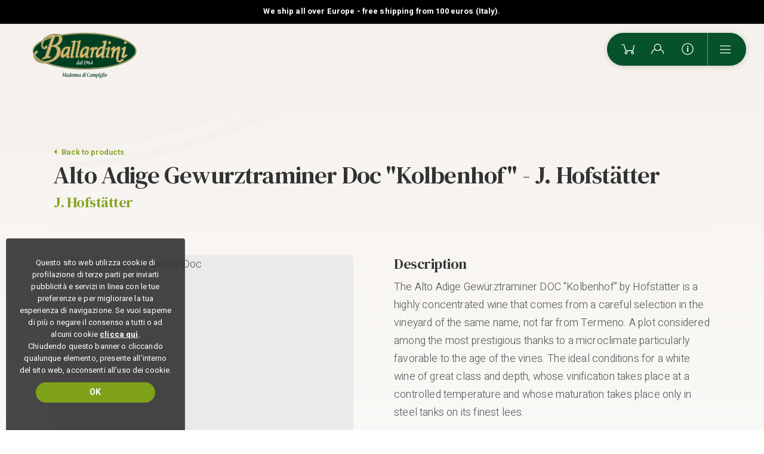

--- FILE ---
content_type: text/html; charset=UTF-8
request_url: https://www.ballardini.shop/en/prodotti/alto-adige-gewurztraminer-doc-kolbenhof-j-hofstatter
body_size: 10917
content:
<!DOCTYPE html>

		<!--[if lt IE 7]> <html class="no-js lt-ie9 lt-ie8 lt-ie7" lang="en"> <![endif]-->
		<!--[if IE 7]>    <html class="no-js lt-ie9 lt-ie8" lang="en"> <![endif]-->
		<!--[if IE 8]>    <html class="no-js lt-ie9" lang="en"> <![endif]-->
		<!--[if gt IE 8]><!--> <html class="no-js" lang="en"> <!--<![endif]-->
		<head>
		<title>Alto Adige Gewurztraminer Doc "Kolbenhof" - J. Hofstätter,</title>
		    
		<meta name="keywords" content="alto, adige, gewürztraminer, doc, kolbenhof, hofstätter, highly, concentrated, wine, comes, careful, selection, vineyard, same, name, not, far, termeno, plot,">
		<meta name="description" content="The Alto Adige Gewürztraminer DOC Kolbenhof by Hofstätter is a highly concentrated wine that comes from a careful selection in the vineyard of the">
<meta itemprop="name" content="Alto Adige Gewurztraminer Doc "Kolbenhof" - J. Hofstätter,">
<meta itemprop="description" content="The Alto Adige Gewürztraminer DOC Kolbenhof by Hofstätter is a highly concentrated wine that comes from a careful selection in the vineyard of the">
<meta id="og_image" property="og:image" content="https://www.ballardini.shop/files/anteprima/1920/kolbenhof,1221.jpg?WebbinsCacheCounter=1" />
<link id="link_image_src" rel="image_src" href="https://www.ballardini.shop/files/anteprima/1920/kolbenhof,1221.jpg?WebbinsCacheCounter=1">
<meta name="image" content="https://www.ballardini.shop/files/anteprima/1920/kolbenhof,1221.jpg?WebbinsCacheCounter=1"><meta itemprop="image" content="https://www.ballardini.shop/files/anteprima/1920/kolbenhof,1221.jpg?WebbinsCacheCounter=1"><!-- Twitter -->
		    <meta name="twitter:card" content="summary">
		    <meta name="twitter:title" content="Alto Adige Gewurztraminer Doc "Kolbenhof" - J. Hofstätter,">
		    <meta name="twitter:description" content="The Alto Adige Gewürztraminer DOC Kolbenhof by Hofstätter is a highly concentrated wine that comes from a careful selection in the vineyard of the"><meta http-equiv="content-type" content="text/html;charset=UTF-8">
<meta http-equiv="X-UA-Compatible" content="IE=edge">
<meta name="viewport" content="width=device-width, initial-scale=1, user-scalable=no">
<meta name="format-detection" content="telephone=no">
<meta name="country" content="italy">
<meta name="page-topic" content="Travel">
<meta name="robots" content="NOODP">
<meta name="msnbot" content="NOODP">
<meta name="googlebot" content="NOODP"> 
<meta name="revisit-after" content="7 days">
<meta name="rating" content="All">
<meta name="facebook-domain-verification" content="1pjctev01o6upyuvjwtlbju84lun6b" />
<link rel="icon" href="https://www.ballardini.shop/files/getbyname/favicon.ico" type="image/x-icon">
<link rel="apple-touch-icon" href="https://www.ballardini.shop/files/getbyname/apple-touch-icon.png"/>
<!--
KK  KK UU   UU MM    MM BBBBB   EEEEEEE 
KK KK  UU   UU MMM  MMM BB   B  EE      
KKKK   UU   UU MM MM MM BBBBBB  EEEEE   
KK KK  UU   UU MM    MM BB   BB EE      
KK  KK  UUUUU  MM    MM BBBBBB  EEEEEEE

web marketing e nuove tecnologie
--><link rel="canonical" href="https://www.ballardini.shop/en/prodotti/alto-adige-gewurztraminer-doc-kolbenhof-j-hofstatter" />
<!-- Open Graph general (Facebook, Pinterest & Google+) -->
        		<meta name="og:title" content="Alto Adige Gewurztraminer Doc "Kolbenhof" - J. Hofstätter,">
        		<meta name="og:description" content="The Alto Adige Gewürztraminer DOC Kolbenhof by Hofstätter is a highly concentrated wine that comes from a careful selection in the vineyard of the">
        		<meta name="og:url" content="https://www.ballardini.shop/en/prodotti/alto-adige-gewurztraminer-doc-kolbenhof-j-hofstatter">
        		<meta name="og:site_name" content="https://www.ballardini.shop/">
        		<meta name="og:locale" content="en_GB">
        		<meta name="og:type" content="website">
 <!-- INCLUDE: GOOGLE_RECAPTCHA_INCLUDE-->
<!--GOOGLE_RECAPTCHA_INCLUDE-->

<script data-cookieconsent="ignore" type="text/javascript">
	function loadRecatpcha() {
		const head=document.getElementsByTagName('head')[0];
	    let script=document.createElement('script');
	    script.type='text/javascript';
	    script.src="https://www.google.com/recaptcha/api.js?hl=EN";
	    head.appendChild(script);
	    return script;
	}
	
	function getWidgetId(elementId) {
		return document.querySelector('.recaptcha[data-id="grecaptcha_'+elementId+'"]').getAttribute("widgetid");
	}
</script>

<!-- Hotjar Tracking Code for https://www.ballardini.shop/ -->
<script>
    (function(h,o,t,j,a,r){
        h.hj=h.hj||function(){(h.hj.q=h.hj.q||[]).push(arguments)};
        h._hjSettings={hjid:2618787,hjsv:6};
        a=o.getElementsByTagName('head')[0];
        r=o.createElement('script');r.async=1;
        r.src=t+h._hjSettings.hjid+j+h._hjSettings.hjsv;
        a.appendChild(r);
    })(window,document,'https://static.hotjar.com/c/hotjar-','.js?sv=');
</script>

<!-- nodo:webbins-deployment-node2-ro1-k8s-8556c965d-xntrt-->
</head>

<body data-spy="scroll" data-target=".navbar-top-menu" id="top" class="freeze">
	
	<!--Preloader before anything else directly after body-->
    <div id="preloader" style="display: block; z-index: 20000; position: fixed; width: 100vw; height: 100vh; top: 0; bottom: 0; right: 0; left: 0; background-color: #fff;"></div>
	
	<!-- INCLUDE: TEMP_MAIN_MENU-->
<div class="fullscreen-menu-container" id="fullscreen_menu_container">
    <div id="close_menu_button" class="close-menu"></div>
    <div class="menu-brand">
        <a href="https://www.ballardini.shop/" title="Homepage">
            <img src="https://www.ballardini.shop/files/getbyname/logo-color.svg?WebbinsCacheVersion=6" width="183" height="62" title="Homepage" alt="Homepage" />
        </a>
    </div>
    <div class="menu-header">
        <div class="langs">
        	
        	<a href="https://www.ballardini.shop/it/prodotti/alto-adige-gewurztraminer-doc-kolbenhof-j-hofstatter-2" title="Ita" class="">Ita</a>
            
        	<a href="https://www.ballardini.shop/en/prodotti/alto-adige-gewurztraminer-doc-kolbenhof-j-hofstatter" title="Eng" class="link_attivo">Eng</a>
            
        </div>
        <div class="menu-socials">
            <a target="_blank" href="https://www.ballardini.shop/facebook" rel="noopener noreferrer"><img src="https://www.ballardini.shop/files/getbyname/icon-fb.svg?WebbinsCacheVersion=5" width="30" height="30" alt="Facebook" title="Facebook"/></a>
            <a target="_blank" href="https://www.instagram.com/ballardini_butiquedelgusto/" rel="noopener noreferrer"><img src="https://www.ballardini.shop/files/getbyname/icon-insta.svg?WebbinsCacheVersion=5" width="30" height="30" alt="Instagram" title="Instagram"/></a>
        </div>
    </div>
    <nav class="fullscreen-menu navbar-top-menu">
        <a class="btn btn-default btn-block toggle_categories" title=" See product categories"> See product categories</a>
        <a class="btn btn-default btn-block link-cart toggle_sidecart" title=" See your cart"> See your cart</a>
        <ul class="fullscreen-list auroramenu auroramenu-styles">
        	
            <li>
                <a href="https://www.ballardini.shop/en/about-us" title="About us">About us</a>
            </li>
            
            <li>
                <a href="https://www.ballardini.shop/en/online-shop" title="Online Shop">Online Shop</a>
            </li>
            
            <li>
                <a href="https://www.ballardini.shop/en/take-away-delivery" title="Take Away & Delivery">Take Away & Delivery</a>
            </li>
            
            <li>
                <a href="https://www.ballardini.shop/en/get-inspired" title="Get Inspired">Get Inspired</a>
            </li>
            
            <li>
                <a target="_blank" href="https://www.google.com/maps/uv?pb=!1s0x47825c272238df99%3A0x3125247a90c9ce55!3m1!7e115!4shttps%3A%2F%2Flh5.googleusercontent.com%2Fp%2FAF1QipNexulW6Pes9NO3kLD3cKWTOgzR_YYICIRHb5U%3Dw255-h192-k-no!5sBALLARDINI%20MADONNA%20DI%20CAMPIGLIO%20-%20Cerca%20con%20Google!15sCgIgAQ&imagekey=!1e10!2sAF1QipOUtx8Qa_cLUtWlsOIj8PvCRfFzvSp5yXUn6Upc&hl=it&sa=X&ved=2ahUKEwiFuceW5-_2AhXJ8rsIHdKcBYQQoip6BAg7EAM" title="Discover Ballardini with the virtual tour">Discover Ballardini with the virtual tour</a>
            </li>
        </ul>
        <a target="_infopop" class="btn btn-default showContentWindow action-info click-close" title="Request information" data-evento="Clic su Richiesta info" data-tipo="Interazione" data-label="Overlay Menu">Request information</a>
    </nav>
</div>	
	<!-- INCLUDE: TEMP_CATEGORIES_MENU-->
<div class="fullscreen-menu-container" id="categories_container">
    <div id="close_categories_button" class="close-menu"></div>
    <div class="form-group side-search">
        <div class="search-wrapper">
            <input type="text" data-id="ricerca_sidebar" class="form-control" name="testo" placeholder=" Search for a product" autocorrect="off" autocapitalize="none" autocomplete="off">
            <a href="javascript:void(0);" class="click-close btn-search" data-id="ricerca_sidebar" title="Search"></a>
            <div class="suggestions tag" data-autocomplete="true" data-type="prodotti" data-slider="false" data-id="ricerca_sidebar"></div>
        </div>
    </div>
    <nav class="fullscreen-menu navbar-top-menu">
        <div class="container">
            <div class="row">
                <div class="col ">
                    <ul class="fullscreen-list category-list auroramenu auroramenu-styles">
                        
                        <li>
                            
                            <a title="Wines" href="https://www.ballardini.shop/en/wines">Wines</a>
                            
                        </li>
                        
                        <li>
                            
                            <a title="Craft Beers" href="https://www.ballardini.shop/en/craft-beers">Craft Beers</a>
                            
                        </li>
                        
                        <li>
                            
                            <a title="Grappa, Spirits, Liqueurs and Bombardino" href="https://www.ballardini.shop/en/grappa-spirits-liqueurs-and-bombardino">Grappa, Spirits, Liqueurs and Bombardino</a>
                            
                        </li>
                        
                        <li>
                            
                            <a title="Flour, Pasta, Soup and Rice" href="https://www.ballardini.shop/en/flour-pasta-soup-and-rice">Flour, Pasta, Soup and Rice</a>
                            
                        </li>
                        
                        <li>
                            
                            <a title="Oil, Vinegar, Sauces and Condiments" href="https://www.ballardini.shop/en/oil-vinegar-sauces-and-condiments">Oil, Vinegar, Sauces and Condiments</a>
                            
                        </li>
                        
                        <li>
                            
                            <a title="Jams, Syrups and Juices" href="https://www.ballardini.shop/en/jams-syrups-and-juices">Jams, Syrups and Juices</a>
                            
                        </li>
                        
                        <li>
                            
                            <a title="Premium Dry Aged Meats" href="https://www.ballardini.shop/en/premium-dry-aged-meats">Premium Dry Aged Meats</a>
                            
                        </li>
                        
                        <li>
                            
                            <a title="Cured and Fresh Meat" href="https://www.ballardini.shop/en/cured-and-fresh-meat">Cured and Fresh Meat</a>
                            
                        </li>
                        
                        <li>
                            
                            <a title="Cheeses" href="https://www.ballardini.shop/en/cheeses">Cheeses</a>
                            
                        </li>
                        
                        <li>
                            
                            <a title="Honey" href="https://www.ballardini.shop/en/honey">Honey</a>
                            
                        </li>
                        
                        <li>
                            
                            <a title="Desserts" href="https://www.ballardini.shop/en/desserts">Desserts</a>
                            
                        </li>
                        
                        <li>
                            
                            <a title="Mushrooms" href="https://www.ballardini.shop/en/mushrooms">Mushrooms</a>
                            
                        </li>
                        
                        <li>
                            
                            <a title="Teas and Infusions" href="https://www.ballardini.shop/en/teas-and-infusions">Teas and Infusions</a>
                            
                        </li>
                        
                        <li>
                            
                            <a title="Gift Ideas and Hampers" href="https://www.ballardini.shop/en/gift-ideas-and-hampers">Gift Ideas and Hampers</a>
                            
                        </li>
                        
                        <li>
                            
                            <a title="Idee bomboniere" href="https://www.ballardini.shop/en/idee-bomboniere">Idee bomboniere</a>
                            
                        </li>
                        
                    </ul>
                </div>
            </div>
        </div>
    </nav>
</div>
	
	<!-- INCLUDE: TEMP_CART_MENU-->
<div class="fullscreen-menu-container" id="cart_container">
    <div id="close_cart_button" class="close-menu"></div>
    <header class="sidecart-header">
        <h4>Your cart</h4>
    </header>
    <div class="sidecart-wrapper"></div>
</div>	
	<!-- INCLUDE: TEMP_TOP_MENU-->
<a title="Homepage" href="https://www.ballardini.shop/" class="brand"></a>

<div class="top-banner">
    <p>
         We ship all over Europe - free shipping from 100 euros (Italy).
    </p>
</div>

<nav class="main-navigation">
    <div class="fixed-main-menu">
        <ul class="anim-menu">
        	
            <li class="d-none d-md-inline-block">
                <a title="About us" href="https://www.ballardini.shop/en/about-us">
                    About us
                </a>
            </li>
            
            <li class="d-none d-md-inline-block">
                <a title="Online Shop" href="https://www.ballardini.shop/en/online-shop">
                    Online Shop
                </a>
            </li>
            
            <li class="d-none d-md-inline-block">
                <a title="Take Away & Delivery" href="https://www.ballardini.shop/en/take-away-delivery">
                    Take Away & Delivery
                </a>
            </li>
            
            <li class="d-none d-md-inline-block">
                <a title="Get Inspired" href="https://www.ballardini.shop/en/get-inspired">
                    Get Inspired
                </a>
            </li>
            
        </ul>
    </div>
</nav>

<div class="mobile-menu">
    <dl>
        <dt>
            <a class="link-cart toggle_sidecart" title=" Cart">
                <img src="https://www.ballardini.shop/files/getbyname/icon-cart.svg?WebbinsCacheVersion=5" alt=" Cart" title=" Cart"/>
                <div class="incart"></div>
            </a>
        </dt>
        <dt>
        	
        	<a href="javascript:void(0)" target="_loginpop" title="Account" class="no-hide btn-login">
                <img src="https://www.ballardini.shop/files/getbyname/icon-user.svg?WebbinsCacheVersion=5" alt="Account" title="Account"/>
            </a>
        	
        </dt>
        <dt class="d-none d-sm-inline-block">
            <a href="javascript:void(0)" target="_infopop" title="Request information" class="no-hide showContentWindow track_evento" data-evento="Clic su Richiesta info" data-tipo="Interazione" data-label="Top Menu">
                <img src="https://www.ballardini.shop/files/getbyname/icon-info.svg?WebbinsCacheVersion=5" alt="Request information" title="Request information"/>
            </a>
        </dt>
        <dt>
            <a title="Menu" id="toggle_fullscreen_menu"></a>
        </dt>
    </dl>
</div>
    <!-- close-menu-container! -->
    <div class="close-menu-container">

        <!-- INCLUDE: TEMP_HEADER-->
                
        <!-- start main content -->
        <main>
        	
        	        	
        	<!-- INCLUDE: CONTENT_PAGE_DETTAGLIO_PRODOTTO-->
<div class="product-detail" data-id="1652"></div>
<!--slider accessori associati-->
<section id="section-prodotti-regalo" class="standard-box b-padding-xxl">
    <header class="double-line-header mb-4 mb-md-5">
        <div class="container">
            <h2> It's a gift? also buy ...</h2>
        </div>
    </header>
    <div class="container">
    	<!-- Slider prodotti regalo associati -->
    	<div class="card-slider row tag" data-slider="true" data-type="prodotti" data-tag="id" data-regalo="1652"></div>
    </div>
</section>

<!--Slider prodotti della stessa categoria-->
<section id="section-stessa-categoria" class="standard-box b-padding-xxl">
    <header class="double-line-header mb-4 mb-md-5">
        <div class="container">
            <h2> Of the same category</h2>
        </div>
    </header>
    <div class="container">
    	<div class="card-slider row tag" data-slider="true" data-type="prodotti" data-tag="categoria" data-value="CM_VINI|SC_CM_VINI_VINO_BIANCO"></div>
    </div>
    
</section>


        	
        	        	
        				
        </main>
        <!-- end main content -->

       <!-- INCLUDE: TEMP_FOOTER-->
<footer id="main-footer" class="opt-box-one t-padding-xxl b-padding-xxl">
    <div class="container">
        <div class="row">
            <div class="col-lg-6 footer-info mb-4">
                <img src="https://www.ballardini.shop/files/getbyname/logo.svg?WebbinsCacheVersion=7" width="136" height="46" class="img-fluid mb-4" alt="Ballardini" title="Ballardini"/>
                <p>&copy; 2026 Ballardini Srl - PIAZZA BRENTA ALTA 21, 38086 PINZOLO TN <br>P.IVA 01841950221 - REA: TN 181694 - Cap Soc €10.000 <br /><a href="mailto:info@ballardini.shop">info@ballardini.shop</a> - <a title="Chiama" href="tel:+390465441056">+39 0465 441056</a></p>
                <div class="socials">
                    <a href="https://www.ballardini.shop/facebook" target="_blank" rel="noopener noreferrer" title="Facebook">
                        <img src="https://www.ballardini.shop/files/getbyname/icon-fb.svg?WebbinsCacheVersion=5" alt="Facebook" title="Facebook">
                    </a>
                    <a href="https://www.instagram.com/ballardini_butiquedelgusto/" rel="noopener noreferrer" title="Instagram">
                    	<img src="https://www.ballardini.shop/files/getbyname/icon-insta.svg?WebbinsCacheVersion=5" alt="Instagram" title="Instagram">
                    </a>
                </div>
            </div>
            
            
        </div>
        <div class="row">
            <div class="col-12">
                <hr/>
                    <dl class="footer-menu">
                        <!-- <dt><a title="Newsletter" class="showContentWindow bt-newsletter track_evento open_popupppppppp" target="_newsletterpop" data-evento="Clic su Iscrizione newsletter" data-tipo="Interazione" data-label="Footer">Newsletter</a></dt>-->
                        <dt><a title="Conditions" href="https://www.ballardini.shop/en/termini-e-condizioni">Conditions</a></dt>
                        <dt><a title=" Shipping" href="https://www.ballardini.shop/en/pagine/dettaglio/utilities,5/spedizioni,5.html"> Shipping</a></dt>
                        <dt><a title="Privacy" href="https://www.ballardini.shop/privacy" class="coverbox-show">Privacy</a></dt>
                        <dt><a title="Cookies" href="https://www.ballardini.shop/cookies">Cookies</a></dt>
                        <dt><a title="Credits" class="showContentWindow" target="_creditpop">Credits</a></dt>
                    </dl>
                <hr/>
            </div>
            <div class="col-12">
            	<img class="mr-4 mb-3" src="https://www.ballardini.shop/files/getbyname/logo-campiglio.svg?WebbinsCacheVersion=3" width="170" alt="Campiglio Dolomiti" title="Campiglio Dolomiti"/>
            	<img class="mr-4 mb-3" src="https://www.ballardini.shop/files/getbyname/logo-trentino.png" width="100" alt="Trentino" title="Trentino"/>
            </div>
            <div class="col-12">
                <a title="Kumbe" class="kumbe-link" target="_blank" rel="noopener noreferrer" href="https://kumbe.it">Made in <span>Kumbe</span> with passion</a>
            </div>
        </div>
    </div>
    <div class="to-top">
        <a title="Top" class="btn btn-default page-scroll" href="#top" role="button"></a>
    </div>
    <div class="candy-curve-footer"></div>
</footer>

<div title=" See cart" class="sidecart-icon toggle_sidecart_in_page">
    <img src="https://www.ballardini.shop/files/getbyname/icon-sidecart.svg?WebbinsCacheVersion=5" width="55" height="55" alt=" See cart" title=" See cart"/>
    <div class="sidecart-qta"></div>
</div>
    </div><!-- close-menu-container END -->

	<!-- INCLUDE: TEMP_MODAL_WINDOWS-->
    <!--Form info modal-->
    <div id="window_infopop" class="standard-box contentWindow mediumContent">
        <div class="container-fluid main-padding clearfix no-hide">
            <a title="Chiudi" href="javascript:void(0)" class="close-icon hideContentWindow">
                <img src="https://www.ballardini.shop/files/getbyname/icon-round-close.svg?WebbinsCacheVersion=5" width="35" height="35" alt="Chiudi" title="Chiudi"/>
            </a>
            <h3><b>Request information</b></h3>
            <p class="smaller"><b> Required fields *</b></p>
            <hr/>
            <div class="row">
                <div class="col-12">
                    <div class="form-area clearfix" id="form_container">
                    	<form id="form_compila_1"  enctype="multipart/form-data"  class="form_compila" data-ajax-url="https://www.ballardini.shop/lang/EN/AJAX/forms" action="https://www.ballardini.shop/en/forms" method="POST">

							<div class="row">
                                <div class="form-group col-12">
                                    <label>Message</label>
                                    <div class="b-margin-s">
                                        <textarea class="form-control" name="richiesta" type="textarea" id="message" rows="10"></textarea>
                                    </div>
                                </div>
                            </div>
                            <div class="row">
                                <div class="form-group col-lg-6">
                                    <label>Name *</label>
                                    <input type="text" title="Required field" class="form-control required" id="nome" name="nome" required>
                                </div>
                                <div class="form-group col-lg-6">
                                    <label>Surname *</label>
                                    <input type="text" title="Required field" class="form-control required" id="cognome" name="cognome" required>
                                </div>
                            </div>
                            <div class="row">
                                <div class="form-group col-lg-6">
                                    <label>E-mail *</label>
                                    <input type="email" title="Required field" class="form-control required email" id="email" name="email" required>
                                </div>
                                <div class="form-group col-lg-6">
                                    <label for="telephone">Telephone *</label>
                                    <input type="tel" title="Required field" class="form-control required" id="telephone" name="telephone" required>
                                </div>
                            </div>

                            <!-- INCLUDE: FORM_RICHIESTA_INFO_CHECK_PRIVACY-->
<div class="row">
    <div class="col-lg-12">
    	<div class="">
            <label for="chk_privacy"> The data will be processed in accordance with current legislation on the protection of personal data. All information is available in <a target='_blank' href='https://ballardini.shop/privacy'>Privacy Policy</a></label>
        </div>
    </div>
</div>



                            
                            <!-- INCLUDE: GOOGLE_RECAPTCHA_V1-->
<!--GOOGLE_RECAPTCHA_V1-->


<div class="row">
    <div class="col-lg-12">
    	<div id="grecaptcha_1" data-id="grecaptcha_1" class="grecaptcha recaptcha" style="padding-top:20px;padding-bottom:10px;"></div>
    	<input style="width:1px;height:1px;margin-top:-30px;z-index:-10;position:absolute;" autocomplete="off" type="text" class="hidden-recaptcha required" name="hiddenrecaptcha" value="">
    </div>
</div>

<script>
	function renderRecaptcha(id_form, form) {
		try{
			let key=grecaptcha.render('grecaptcha_'+id_form, {
		        'sitekey' : '6Ldde0osAAAAAEYnlH9wF4ohiE0BIZt65JvEDv2o',
		        'callback' : function(response) {
		        	$('#'+form+' .hidden-recaptcha').val("1");
					$('#'+form+' .hidden-recaptcha').valid();
					
		        	if(response!=="") {
		        		$('#'+form+' .recaptcha div div iframe').css('border', 'none');
		        	}
		        }
		    });
		    $('#grecaptcha_'+id_form).attr('widgetid', key);
		} catch(error) {
		    //console.log(error);
		}
	}
	
	function readyRecaptcha(id_form, form, validate) {
		if(typeof grecaptcha==="undefined") {
    		let script=loadRecatpcha();
		    script.onload = function() {
		    	grecaptcha.ready(function() {
		    		renderRecaptcha(id_form, form);
			    	
			    	if(validate===true) 
			    		validateForm(id_form, form);
			    });
		    }
    	} else {
    		renderRecaptcha(id_form, form);
    		
	    	if(validate===true) 
	    		validateForm(id_form, form);
    	}
	}
	
	function validateForm(id_form, form) {
		let isValid=$("#"+form).valid();
	    	
        try {
        	if (typeof grecaptcha!=="undefined" && grecaptcha.getResponse(getWidgetId(id_form))==""){
			    $('#'+form+' .recaptcha div div iframe').css('border', '2px solid #d10000');
			    $('#'+form+' .recaptcha div div iframe').css('margin-top', '-2px');
			    $('#'+form+' .recaptcha div div iframe').css('margin-left', '-2px');
			    isValid=false;
			}
        } catch(ex) {
        	//console.log(ex);
        }
        
        try {
        	if(isValid) {
        		$("#"+form).submit();
        		// Aggiunto timeout per risolvere problema tempistica POST ajax e svuotamento campo con la response della validazione del recaptcha
        		setTimeout(function() {
			    	if (typeof grecaptcha!=="undefined") {
	        			grecaptcha.reset(getWidgetId(id_form));
	        		}
				}, 200);
        	}
        } catch(ex) {
        	//console.log(ex);
        }
        return false;
	}

	document.addEventListener('DOMContentLoaded', function(e) {
		$("#btn_submit_form_1").click(function(e) {
	    	e.preventDefault();
	    	
	    	readyRecaptcha('1', 'form_compila_1', true);
	        return false;
	    });
	    
	    $("#form_compila_1 input, #form_compila_1 textarea").focus(function(e) {
	    	readyRecaptcha('1', 'form_compila_1', false);
	    });
	});
</script>

                            <div class="row">
                                <div class="col-lg-12 text-right">
                                    <div class="privacy-send-wrapper">
                                        <button id="btn_submit_form_1" type="submit" class="btn btn-default action-info btn-load" name="btn-submit" title="Send request">Send request</button>
                                        <input type="hidden" name="pagina_visitata" value="https://www.ballardini.shop/en/prodotti/alto-adige-gewurztraminer-doc-kolbenhof-j-hofstatter" />
                                    </div>
                                </div>
                            </div>
<input  type="hidden" name="operazione" value="compila" /><input  type="hidden" name="id_form" value="1" /><input  type="hidden" name="session" value="t8cccjj96sg53bpqbiss4lhht3" /><input class="add-utm" type="hidden" name="utm" value="" /><input type="hidden" id="kumbe_jsform_compila_1" name="kumbe_js" value="" /><script language="javascript">
					try
					{
						document.getElementById("kumbe_jsform_compila_1").value="kumbe_js_ok";
					}
					catch(ex)
					{
						//
					}
					 </script></form>
                    </div>
                </div>
            </div>
        </div>
    </div>

    <!--Credit modal-->
    <div id="window_creditpop" class="opt-box-one contentWindow smallContent">
        <div class="container-fluid main-padding clearfix no-hide">
            <a title="Chiudi" href="javascript:void(0)" class="close-icon hideContentWindow">
                <img src="https://www.ballardini.shop/files/getbyname/icon-round-close.svg?WebbinsCacheVersion=5" width="41" height="41" alt="Chiudi" title="Chiudi"/>
            </a>
            <div class="credit-content mce-content-body">
                <h2 style="color: black;"><span>Concept, Design, Web</span></h2>
<p><span><b>KUMBE</b> DIGITAL TRIBU<br /></span><a target="_blank" href="http://www.kumbe.it/" rel="noopener">www.kumbe.it</a>&nbsp;|<span>&nbsp;</span><a href="mailto:info@kumbe.it">info@kumbe.it</a>&nbsp;</p>
            </div>
        </div>
    </div>

    <!--Mail sent modal-->
    <div id="window_mailpop" class="standard-box contentWindow smallContent">
        <div class="container-fluid main-padding clearfix no-hide">
            <a title="Chiudi" href="javascript:void(0)" class="close-icon hideContentWindow">
                <img src="https://www.ballardini.shop/files/getbyname/icon-round-close.svg?WebbinsCacheVersion=5" width="35" height="35" alt="Chiudi" title="Chiudi"/>
            </a>
            <div>
                <h4><b>Thank you!</b></h4>
                <p> Thank you: we have sent you an email to activate your subscription and select your preferences if applicable</p>
            </div>
        </div>
    </div>
    
    <!--Login modal-->
    <div id="window_loginpop" class="standard-box contentWindow smallContent">
        <div class="container-fluid main-padding clearfix no-hide" id="utenti_login_container">
        	<form action="https://www.ballardini.shop/en/utenti" id ="utenti_login" method="POST" ><!-- INCLUDE: UTENTI_LOGIN-->
<a title="Chiudi" href="javascript:void(0)" class="close-icon hideContentWindow">
    <img src="https://www.ballardini.shop/files/getbyname/icon-round-close.svg?WebbinsCacheVersion=5" width="41" height="41" alt="Chiudi" title="Chiudi"/>
</a>
<a title=" Sign in" class="btn btn-default btn-block mb-3 btn-registrati" data-url="https://www.ballardini.shop//utenti/registrati"> Sign in</a>
<h3><b>Or sign in</b></h3>
<div class="form-group">
    <label> Email address / username</label>
    <input type="email" class="form-control" name="email" required placeholder=" Email address / username"/>
</div>
<div class="form-group">
    <label>Password</label>
    <input type="password" class="form-control" name="password" required placeholder="Password" />
</div>

<small><a href="javascript:void(0)" target="_resetpop" class="showContentWindow click-close" title=" Forgot password?"> Forgot password?</a></small>
<div class="t-padding-s text-right">
    <div class="btn-group">
        <button type="submit" title=" Ok, enter!" id="bt_submit_utenti_login" class="btn btn-default btn-sm"> Ok, enter!</button>
    </div>
</div>
<input type="hidden" name="redirect_url" value="https://www.ballardini.shop/en/online-shop">
<input type="hidden" name="carrello" value="0">
<input type="hidden" name="sleep" value="0.1">
<hr/>
<div class="social-login">
	<a class="social-btn facebook-btn" href="https://www.ballardini.shop/utenti/login?sso_provider_goto=facebook.com" title=" Log in with Facebook"><img src="https://www.ballardini.shop/files/getbyname/social-login-facebook.svg?WebbinsCacheVersion=5" alt=" Log in with Facebook" title=" Log in with Facebook"/> Log in with Facebook</a>
	<a class="social-btn google-btn" href="https://www.ballardini.shop/utenti/login?sso_provider_goto=google.com" title=" Log in with Google"><img src="https://www.ballardini.shop/files/getbyname/social-login-google.svg?WebbinsCacheVersion=5" alt=" Log in with Google" title="A Log in with Google"/> Log in with Google</a>
</div>
<input  type="hidden" name="operazione" value="login" /><input  type="hidden" name="session" value="t8cccjj96sg53bpqbiss4lhht3" /></form>
        </div>
    </div>
    
    <!--reset modal-->
    <div id="window_resetpop" class="standard-box contentWindow smallContent">
        <div class="container-fluid main-padding clearfix no-hide">
        	<a title="Chiudi" href="javascript:void(0)" class="close-icon hideContentWindow">
			    <img src="https://www.ballardini.shop/files/getbyname/icon-round-close.svg?WebbinsCacheVersion=5" width="41" height="41" alt="Chiudi" title="Chiudi"/>
			</a>
        	<div  id="utenti_password_persa_container">
        		<form id="form_recupera_password" action="https://www.ballardini.shop/en/utenti/passwordpersa" method="POST"><!-- INCLUDE: UTENTI_PASSWORD_PERSA-->
<h3><b> Password recovery</b></h3>
<hr>
<div class="form-group">
    <label> Email address to which we can send the password recovery</label>
    <input type="email" class="form-control" name="email" placeholder="E-mail"/>
</div>
<div class="t-padding-s text-right">
    <div class="btn-group">
        <button type="submit" title="Ok, send!" id="bt_submit_recupero_password" class="btn btn-default btn-sm">Ok, send!</button>
    </div>
    <div class="recupero_password"></div>
</div>

<input  type="hidden" id="operazione" name="operazione" value="passwordpersa" /><input  type="hidden" id="session" name="session" value="t8cccjj96sg53bpqbiss4lhht3" /></form>
        	</div>
        </div>
    </div>
    
    <!-- Full screen content window -->
    <div id="window_fullscreen_one" class="opt-box-one contentWindow">
        <a title="Chiudi" href="javascript:void(0)" class="hideContentWindow main-padding text-center"><i class="fas fa-times fa-margin-r"></i> Chiudi</a>
        <div class="container t-padding-l">
            <div class="row">
                <div class="col"></div>
            </div>
        </div>
    </div>
    
    <!-- ordine window -->
    <div id="window_ordinepop" class="standard-box contentWindow mediumContent">
        <div class="container-fluid main-padding clearfix no-hide">
            <a title="Chiudi" href="javascript:void(0)" class="close-icon hideContentWindow">
                <img src="https://www.ballardini.shop/files/getbyname/icon-round-close.svg?WebbinsCacheVersion=5" width="35" height="35" alt="Chiudi" title="Chiudi"/>
            </a>
            <div class="row">
                <div class="col-12">
                </div>
            </div>
        </div>
    </div>

    <div class="video-window">		<!-- TODO -->
    	<a title="Nascondi video" href="javascript:void(0)" class="hide-video-fs">
        Nascondi video
      </a>
      <div class="videoWrapper">
      	<iframe id="video-iframe" width="560" height="315" src="" frameborder="0" allow="autoplay; encrypted-media" allowfullscreen></iframe>
      </div>
	</div>
	
	<div class="messageWindow">
		<h3 class="titolo"></h3>
		<p class="descrizione"></p>
	</div>	
		
	<!-- INCLUDE: TEMP_JS_BOTTOM-->
<!-- CSS and webfonts -->
<link href="https://stackpath.bootstrapcdn.com/bootstrap/4.3.1/css/bootstrap.min.css" rel="stylesheet" type='text/css' media="none" onload="if(media!='all')media='all'">

<link rel="stylesheet" href="https://www.ballardini.shop/files/getbyname/css_kumbe_plugin.css?WebbinsCacheVersion=5" rel="stylesheet" type='text/css'>
<link rel="stylesheet" href="https://www.ballardini.shop/files/getbyname/css_theme.css?WebbinsCacheVersion=121" rel="stylesheet" type='text/css'>
<!-- BS Select - Latest compiled and minified CSS -->
<link rel="stylesheet" href="https://cdn.jsdelivr.net/npm/bootstrap-select@1.13.9/dist/css/bootstrap-select.min.css">

<link rel="stylesheet" href="https://use.fontawesome.com/releases/v5.8.2/css/all.css?display=swap" integrity="sha384-oS3vJWv+0UjzBfQzYUhtDYW+Pj2yciDJxpsK1OYPAYjqT085Qq/1cq5FLXAZQ7Ay" crossorigin="anonymous" media="none" onload="if(media!='all')media='all'">

<link href="https://fonts.googleapis.com/css2?family=DM+Serif+Text&family=Heebo:wght@200;300;400;500;600;700;800;900&display=swap" rel="stylesheet">

<!-- librerie js -->
<!-- STRIPE -->
<script src="https://js.stripe.com/v3/"></script>
<!-- GOOGLE MAPS -->
<script src="https://maps.googleapis.com/maps/api/js?key=AIzaSyDnm4iRUBBLzdTsZtlUpwhKRAJZ7iZoHu8" defer></script>
<script src="https://cdnjs.cloudflare.com/ajax/libs/jquery/3.2.1/jquery.min.js"></script>
<script src="https://cdnjs.cloudflare.com/ajax/libs/animejs/2.0.2/anime.min.js"></script>
<script src="https://www.ballardini.shop/files/getbyname//shared/jsfiles/jquery/popper/popper.min.js"></script>
<script src="https://stackpath.bootstrapcdn.com/bootstrap/4.3.1/js/bootstrap.min.js"></script>
<script src="https://www.ballardini.shop/files/getbyname/js_kumbe_plugin.js?WebbinsCacheVersion=5"></script>
<script src="https://cdnjs.cloudflare.com/ajax/libs/dot/1.1.3/doT.min.js"></script>

<script type="text/javascript">
	let linguaAttiva='en';
</script>
<script src="https://www.ballardini.shop/files/getbyname//shared/jsfiles/tracking/Tracking.min.js?v=2026012000"></script>
<script src="https://www.ballardini.shop/files/getbyname/Ballardini.js?v=2026012000"></script>

<script src="https://www.ballardini.shop/files/getbyname/js_kumbe.js?v=2"></script><!-- docready -->
<script src="https://www.ballardini.shop/files/getbyname//shared/jsfiles/jquery/js-cookie-master/src/js.cookie.js"></script>

<script src="https://www.ballardini.shop/files/getbyname//shared/jsfiles/jquery/bootstrap-datepicker/locales/bootstrap-datepicker.en.min.js"></script>

<!-- BS Select - Latest compiled and minified JavaScript -->
<script src="https://cdn.jsdelivr.net/npm/bootstrap-select@1.13.9/dist/js/bootstrap-select.min.js"></script>


	<script>
		$(document).ready(function() {
		    $('body').addClass('no-header');
		});
	</script>
	
	<script>
		$(document).ready(function() {
			var geolocation_cookie=Cookies.get("is_loco");
			if(geolocation_cookie==undefined || geolocation_cookie==null || geolocation_cookie=="") {
				if("geolocation" in navigator) {
					//console.log("geolocation cookie mancante, richiedo geoloc");
					navigator.geolocation.getCurrentPosition(function(position) { 
						var vn_lat="46.2255765";	//coordinate di Campiglio
						var vn_long="10.8209095";	//coordinate di Campiglio
						
						var current_lat=position.coords.latitude;
						var current_long=position.coords.longitude;
						
						var distance=get_distance(vn_lat, vn_long,current_lat,current_long);
						var distance=parseFloat(distance).toFixed(2);
					
						// accetta
						if(distance < 5) {
							Cookies.set("is_loco", "true", { expires: 2 });
							//console.log("distanza loco");
							set_in_loco(true);
							if (typeof gtag !== "undefined") {
								gtag("event", "In loco", {"event_category": "Geolocalizzazione", "event_label": "en"});
							}
						} else {
							Cookies.set("is_loco", "false", { expires: 2 });
							//console.log("distanza no loco");
							set_in_loco(false);
							if (typeof gtag !== "undefined") {
								gtag("event", "NON in loco", {"event_category": "Geolocalizzazione", "event_label": "en"});
							}
						}
					}, function() {
						// rifiuta
						Cookies.set("is_loco", "false", { expires: 2 });
						//console.log("geolocation rifiutata");
					});
				} else {
					//console.log("funzione geolocation non presente");
				}
			} else {
				//console.log("geolocation cookie value: " + geolocation_cookie);
				set_in_loco(geolocation_cookie, true);
			}
		});
	</script>
	<!-- cookiebar-->
	<link rel="stylesheet" type="text/css" href="https://www.ballardini.shop/files/getbyname//shared/jsfiles/jquery/cookiebar/jquery.cookiebar.css?v=15" media="none" onload="if(media!='all')media='all'"/>
	<script type="text/javascript" src="https://www.ballardini.shop/files/getbyname//shared/jsfiles/jquery/cookiebar/jquery.cookiebar.min.js?v=12"></script>
	<!-- cookiebar-->
	
	<script>
		$(document).ready(function(){
			$.cookieBar({
		    	fixed: true,
		    	message:$("#msg_cookie_privacy").html(),
		    	acceptButton: true,
		    	acceptText:$("#msg_cookie_accetto").html(),
		    	fixed: true,
		    	bottom: true,
		    	zindex: 10000
			});
		//MARCo 09/2020 per visualizzare id risorse quando istanza SEO
			var module = "catalogo";
			var id = "1652";
		});
	</script>
	<div id="msg_cookie_privacy" style="display:none">Questo sito web utilizza cookie di profilazione di terze parti per inviarti pubblicit&agrave; e servizi in linea con le tue preferenze e per migliorare la tua esperienza di navigazione. Se vuoi saperne di pi&ugrave; o negare il consenso a tutti o ad alcuni
	cookie <a href="https://www.ballardini.shop/cookies">clicca qui</a>.<br /> Chiudendo questo banner o cliccando qualunque elemento, presente all&rsquo;interno del sito web, acconsenti all&rsquo;uso dei cookie.
	</div>
	<div id="msg_cookie_accetto" style="display:none">
		Ok
	</div>
	<style>
		.content_cookies {
		 
		}
		#cookie-bar p {
		
		}
		#cookie-bar {
		
		}
		#cookie-bar .cb-enable {
		
		}
	</style>

<!--inizio trace utm -->
<script>
	function setCookie(cname, cvalue, exdays) {
		var expires="";
		if(exdays>0){	
			var d = new Date();
			d.setTime(d.getTime() + (exdays * 24 * 60 * 60 * 1000));
			var expires = ";expires="+d.toUTCString();
		}
	    document.cookie = cname + "=" + cvalue  + expires + ";path=/";
	}
	
	function getCookie(cname) {
	  var name = cname + "=";
	  var ca = document.cookie.split(";");
	  for(var i = 0; i < ca.length; i++) {
	    var c = ca[i];
	    while (c.charAt(0) == " ") {
	      c = c.substring(1);
	    }
	    if (c.indexOf(name) == 0) {
	      return c.substring(name.length, c.length);
	    }
	  }
	  return "";
	}
	
	function checkCookie(cname) {
	  var cookie = getCookie(cname);
	  if (cookie != "") {
	    return true;
	  }else{
	  	return false;
	  }
	}
	//es: https://www.kumbe.it/?utm_source=sorgente&utm_medium=medium&utm_campaign=nome&utm_term=termine&utm_content=contenutocampagna
	//prendo i parametri utm dalla get
	try{
		var keys_utm=["utm_source","utm_medium","utm_campaign","utm_term","utm_content","gclid","fbclid"];
		var searchParams = new URLSearchParams(window.location.search);
		var value="";
		var str_utm="";
		var counter=0;
		for(i=0;i<keys_utm.length;i++){
			if(searchParams.has(keys_utm[i])){
				if(counter>0)
				{
					str_utm+="&";
				}
				
				str_utm+=keys_utm[i]+"="+searchParams.get(keys_utm[i]);
		
		        counter++;
			}	
		}
	
		if(str_utm!=""){
			//salvo il cookie utm con le info utm
			setCookie("utm",str_utm,30);
		}
		
		if(checkCookie("utm")){
			//appendo la stringa utm ai links con class add-utm o imposto il valore negli input con class add-utm
			var utm_str=getCookie("utm");
			var array_elements=document.getElementsByClassName("add-utm"); 
			for(i=0;i<array_elements.length;i++){
				if(array_elements[i].nodeName.toLowerCase()=="a"){ // se è un link
					var	start_str="?";
					if(array_elements[i].href.indexOf("?")>=0){
						start_str="&";
					}
					//se c'è già non l'aggiungo
					if(array_elements[i].href.indexOf("utm_source")>=0){
						continue;
					}
					
					array_elements[i].href += start_str+utm_str;
				}
				if(array_elements[i].nodeName.toLowerCase()=="input"){
					array_elements[i].value=utm_str;
				}
				if(array_elements[i].nodeName.toLowerCase()=="button"){
					array_elements[i].setAttribute("data-utm",utm_str);
				}
			}
		}
	}catch(ex){
		console.log(ex);
	}
	
</script>
<!-- fine trace utm --></body>
</html>

--- FILE ---
content_type: text/html; charset=UTF-8
request_url: https://www.ballardini.shop/en/get_include/GET_ORDINE
body_size: 316
content:
{"result":true,"steps":[{"index":1,"vista":"ORDINE_PRODOTTI","titolo":" Your Order","descrizione":" We are ready, the products you have selected are in the cart. Check that everything is there and proceed with the purchase"},{"index":2,"vista":"ORDINE_REGISTRATI","titolo":" Registration","descrizione":" Registration description"},{"index":3,"vista":"ORDINE_CONSEGNA","titolo":"Delivery method","descrizione":" Your Ballardini products will arrive with the chosen delivery method, depending on the destination delivery times may vary."},{"index":4,"vista":"ORDINE_PAGAMENTO","titolo":" Payment method","descrizione":" Choose the payment method you prefer and receive Ballardini products directly at home!"},{"index":5,"vista":"ORDINE_CONFERMA","titolo":" Confirmation","descrizione":" Description confirms"}],"prodotti":[],"coupon":null,"regalo":{"attivo":false,"dedica":""},"consegna":"","dati_consegna":[],"pagamento":""}

--- FILE ---
content_type: text/css;charset=UTF-8
request_url: https://www.ballardini.shop/files/getbyname//shared/jsfiles/jquery/cookiebar/jquery.cookiebar.css?v=15
body_size: 413
content:

#cookie-bar {
  background:#ccc;
  height: auto;
  line-height: 100%;
  text-align: center;
  padding: 70px 15px 70px 15px;
  position: fixed ;
  bottom: 0px ;
  z-index: 10003;
  width:100%;
 }
  @media (min-width: 993px) {
    #cookie-bar {
      width: 300px;
      border-top-right-radius: 4px;
      border-top-left-radius: 4px;
      border: 1px solid rgba(255, 255, 255, 0.1);
      border-bottom: none;
      margin-left: 10px; } 
  }
  #cookie-bar p {
    color: #666;
    font-weight: 400;
    font-size: 14px;
    line-height: 18px; 
    }
    
  #cookie-bar .cb-enable {
    display: block;
    width: 200px;
    background: #007700;
    text-decoration: none;
    color: #fff;
    padding: 7px 15px;
    border-top-left-radius: 3px;
    border-top-right-radius: 3px;
    border-bottom-right-radius: 3px;
    border-bottom-left-radius: 3px; 
	margin: 0 auto !important;
	margin-top: 10px !important;
	height: auto !important;
    }
    
    #cookie-bar .cb-enable:hover {
      background-color: #007700; 
    }
      
   
  #cookie-bar a {
    color: #ffffff;
    font-weight: 700;
    display: inline-block;
    text-decoration: underline;
  }

/*Tabella elenco cookies*/
.cookies_list table{
padding:10px 10px 10px 10px!important;
border:solid!important;
border-width:1px!important; 
width: 100%; 
}

.cookies_list td{
	padding-left:20px!important;
}

.cookies_list th{
  padding-bottom:10px!important;
  padding-left:20px!important;
  text-align:left;
}

.cookies_list {
padding-top:20px!important; 
}

.cookies_list h2
{
  padding-top:20px!important;
  padding-bottom:10px!important;
  font-size:12px!important; 
  font-weight:bold;
}


--- FILE ---
content_type: image/svg+xml
request_url: https://www.ballardini.shop/files/getbyname/icon-user.svg?WebbinsCacheVersion=5
body_size: 634
content:
<?xml version="1.0" encoding="UTF-8"?>
<svg width="22px" height="18px" viewBox="0 0 22 18" version="1.1" xmlns="http://www.w3.org/2000/svg" xmlns:xlink="http://www.w3.org/1999/xlink">
    <title>Combined Shape</title>
    <g id="Symbols" stroke="none" stroke-width="1" fill="none" fill-rule="evenodd">
        <g id="menu-top" transform="translate(-1055.000000, -18.000000)" fill="#FFFFFF" fill-rule="nonzero">
            <g id="Group-10" transform="translate(990.000000, 0.000000)">
                <path d="M75.7631579,18.25 C79.0986671,18.25 81.8026316,20.9539645 81.8026316,24.2894737 C81.8026316,25.4577442 81.4709178,26.5485388 80.8965377,27.4728101 C83.9998907,28.3436779 86.2763158,31.1954688 86.2763158,34.5789474 C86.2763158,34.9495595 85.9758753,35.25 85.6052632,35.25 C85.234651,35.25 84.9342105,34.9495595 84.9342105,34.5789474 C84.9342105,31.6065393 82.7869064,29.135661 79.9589147,28.6329289 C78.8725246,29.6831351 77.39326,30.3289474 75.7631579,30.3289474 C74.1333068,30.3289474 72.6542468,29.683334 71.5677661,28.6338953 C68.7400014,29.1349798 66.5921053,31.6061296 66.5921053,34.5789474 C66.5921053,34.9495595 66.2916648,35.25 65.9210526,35.25 C65.5504405,35.25 65.25,34.9495595 65.25,34.5789474 C65.25,31.1957553 67.5260396,28.3441608 70.6304445,27.4718382 C70.0551589,26.5477524 69.7236842,25.4573231 69.7236842,24.2894737 C69.7236842,20.9539645 72.4276487,18.25 75.7631579,18.25 Z M75.7631579,19.5921053 C73.168873,19.5921053 71.0657895,21.6951887 71.0657895,24.2894737 C71.0657895,26.8837586 73.168873,28.9868421 75.7631579,28.9868421 C78.3574428,28.9868421 80.4605263,26.8837586 80.4605263,24.2894737 C80.4605263,21.6951887 78.3574428,19.5921053 75.7631579,19.5921053 Z" id="Combined-Shape"></path>
            </g>
        </g>
    </g>
</svg>

--- FILE ---
content_type: image/svg+xml
request_url: https://www.ballardini.shop/files/getbyname/go-left.svg
body_size: 354
content:
<?xml version="1.0" encoding="UTF-8"?>
<svg width="32px" height="32px" viewBox="0 0 32 32" version="1.1" xmlns="http://www.w3.org/2000/svg" xmlns:xlink="http://www.w3.org/1999/xlink">
    <title>Group 11</title>
    <g id="Page-1" stroke="none" stroke-width="1" fill="none" fill-rule="evenodd">
        <g id="Artboard" transform="translate(-188.000000, -431.000000)">
            <g id="Group-11" transform="translate(188.000000, 431.000000)">
                <circle id="Oval" fill="#80A11A" cx="16" cy="16" r="16"></circle>
                <path d="M18.2928932,8.29289322 C18.6834175,7.90236893 19.3165825,7.90236893 19.7071068,8.29289322 C20.0675907,8.65337718 20.0953203,9.22060824 19.7902954,9.61289944 L19.7071068,9.70710678 L13.415,16 L19.7071068,22.2928932 C20.0675907,22.6533772 20.0953203,23.2206082 19.7902954,23.6128994 L19.7071068,23.7071068 C19.3466228,24.0675907 18.7793918,24.0953203 18.3871006,23.7902954 L18.2928932,23.7071068 L10.5857864,16 L18.2928932,8.29289322 Z" id="Path-10" fill="#FFFFFF" fill-rule="nonzero"></path>
            </g>
        </g>
    </g>
</svg>


--- FILE ---
content_type: application/javascript
request_url: https://www.ballardini.shop/files/getbyname/js_kumbe.js?v=2
body_size: 6536
content:

var closeContentWindow=function(){$(".contentWindow").removeClass("overlayIn").addClass("overlayOut");setTimeout(function(){$(".contentWindow").hide();},500);$(document).off("keyup",checkKeyPressed);},checkKeyPressed=function(e){e=e||window.event;if(e.keyCode===27){closeContentWindow();}},ROOT_URL=(window.location.origin||window.location.protocol+"//"+window.location.hostname)+"/",current_url=window.location.href,tId;var Deferrer=(function(){function Deferrer(){this._width=setWidth.call();}
function setWidth(){var wd=window.innerWidth;if(wd>=1367){this._width=1920;}else if(wd<=1366&&wd>=813){this._width=1400;}else if(wd<=812&&wd>=415){this._width=900;}else if(wd<=414){this._width=450;}else{this._width=444;}}
function getWidth(){return this._width;}
function applyToDom(cls,attribute,attrapply){$('.'+cls).each(function(){var background=$(this).attr(attribute);var maxwidth=$(this).attr("data-maxwidth");var minwidth=$(this).attr("data-minwidth");var wrapper=":url";if(attribute=="data-background"){wrapper="background-image: url(:url)";}
if(typeof maxwidth!==undefined&&maxwidth<=getWidth.call()){$(this).attr(attrapply,wrapper.replace(':url',background));}else if(typeof minwidth!==undefined&&minwidth>=getWidth.call()){$(this).attr(attrapply,wrapper.replace(':url',background));}else{$(this).attr(attrapply,wrapper.replace(':url',background));}
$(this).css({'background-size':'cover','background-position':'center center'});});}
function applyBackgroundImage(){return applyToDom.call(this,'lazy-background','data-background','style');}
function applyImage(){return applyToDom.call(this,'lazy-img','data-img','src');}
function applyScript(){$(".lazy-script").each(function(){var sourceFile=$(this).attr("data-src");$(this).attr("src",sourceFile);});}
function applyVideo(){$("video.lazy-video source").each(function(){var sourceFile=$(this).attr("data-src");$(this).attr("src",sourceFile);var video=this.parentElement;video.load();video.play();});}
Deferrer.prototype.apply=function(){applyBackgroundImage.call();applyImage.call();applyScript.call();applyVideo.call();}
Deferrer.prototype.apply_background=function(){applyBackgroundImage.call();}
return Deferrer;})();var deferrer=new Deferrer();$(window).on("load",function(e){});function set_site_filters(data,skip_reload){if(skip_reload!=true){$("body").append('<div id="preloader" style="background-color: #fff; height: 100%; width: 100%; position: fixed;"></div>');}
$.ajax({url:ROOT_URL+linguaAttiva+"/get_include/SET_SITE_FILTERS",type:"POST",data:data,xhrFields:{withCredentials:true},cache:false,success:function(){if(skip_reload!=true){$(window).scrollTop(0);location.reload();}},error:function(xhr,resp,text){console.log(text);}});}
function filter_in_loco_ajax(data,skip_reload){if(skip_reload!=true){$("body").append('<div id="preloader" style="background-color: #fff; height: 100%; width: 100%; position: fixed;"></div>');}
$.ajax({url:ROOT_URL+linguaAttiva+"/get_include/SET_SITE_FILTERS",type:"POST",data:data,xhrFields:{withCredentials:true},cache:false,success:function(){},error:function(xhr,resp,text){console.log(text);}}).done(function(){$.ajax({url:ROOT_URL+linguaAttiva+"/get_include/SET_SITE_FILTERS",type:"POST",data:data,xhrFields:{withCredentials:true},cache:false,success:function(){if(skip_reload!=true){$(window).scrollTop(0);location.reload();}},error:function(xhr,resp,text){console.log(text);}})});}
function get_distance(lat1,lon1,lat2,lon2){var p=0.017453292519943295;var c=Math.cos;var a=0.5-c((lat2-lat1)*p)/2+
c(lat1*p)*c(lat2*p)*(1-c((lon2-lon1)*p))/2;return 12742*Math.asin(Math.sqrt(a));}
function set_in_loco(in_loco,skip_reload){var data={in_loco:in_loco,is_ajax:true}
filter_in_loco_ajax(data,skip_reload);}
let B=new Ballardini();$(document).ready(function(){$("#chk_newsletter1").parent().hide();function getCookie(cname){var name=cname+"=";var ca=document.cookie.split(';');for(var i=0;i<ca.length;i++){var c=ca[i];while(c.charAt(0)==' '){c=c.substring(1);}
if(c.indexOf(name)==0){return c.substring(name.length,c.length);}}
return"";}
var cookie_value=getCookie('popup_k');if(cookie_value!=1){document.cookie="popup_k=0; path=/;";}
$("body").delegate(".chiudi-popup","click",function(e){document.cookie="popup_k=1; path=/;";})
$("body").removeClass("freeze");if($(window).scrollTop()>0){$('html, body').stop().animate({scrollTop:$(window).scrollTop()+1},5);}
$("body").delegate(".box-clickable","click",function(event){var tagA=$(this).find("a"),lnk=tagA.attr("href");if(lnk.indexOf("javascript")!=-1)return;if(lnk.indexOf("#")===0&&tagA.hasClass("page-scroll")){tagA.trigger("click");}
if(lnk.indexOf("#")==-1){if(tagA.attr('target')=='_blank'){window.open(lnk,'_blank');}else{window.location=lnk;}}});if($("#video_intro").length){var src=$('#video_intro').attr('data-video')
$("#video_intro").html('<source src="'+src+'" type="video/mp4">');}
$.validator.addMethod("is_phone_number",function(value){var regex=/^[+\d]*[\s-\(\)\.\d]+$/i,val=value.toString();return regex.test(val);},"");var optionsFormInfo={target:"#form_container",url:ROOT_URL+"AJAX/forms",type:"post",beforeSubmit:function(arr,$form,options){$(options.target).append('<div id="preloader_ajax" class="preloader_ajax" />');},success:function(){$("#preloader_ajax").remove();},error:function(){}},$form_richiesta_info=$("#form_compila_1");$form_richiesta_info.validate({rules:{telefono:{is_phone_number:true},eta_bambini:{required:{depends:function(element){return $("#num_bambini").val()!="0";}}}},submitHandler:function(form){if($form_richiesta_info.valid()){$form_richiesta_info.ajaxSubmit(optionsFormInfo);}}});$("#utenti_registrati").validate({rules:{email:'required',username:{equalTo:'#email'},pass_1:{required:true,minlength:8},pass_2:{equalTo:'#password1',minlength:8},telefono:{is_phone_number:true}},messages:{pass_1:{minlength:"Almeno 8 caratteri alfanumerici, grazie."},pass_2:{minlength:"Almeno 8 caratteri alfanumerici, grazie.",equalTo:"Le 2 password non coincidono"}}});$("#utenti_modifica_profilo").validate({rules:{email:'required',telefono:{is_phone_number:true}},messages:{password1:{minlength:"Almeno 8 caratteri alfanumerici, grazie."},password2:{minlength:"Almeno 8 caratteri alfanumerici, grazie.",equalTo:"Le 2 password non coincidono"}}});$("body").delegate("#bt_submit_utenti_registrati","click",function(e){e.preventDefault();try{if($("#utenti_registrati").length){$("#utenti_registrati").submit();}
if($("#utenti_modifica_profilo").length){$("#utenti_modifica_profilo").submit();}}catch(ex){console.log(ex);}
return false;});let optionsLogin={target:"#utenti_login_container",url:ROOT_URL+linguaAttiva+"/AJAX/utenti",type:"post"};$("#utenti_login").validate({submitHandler:function(form){if($("#utenti_login").valid()){$("#utenti_login_container").append('<div id="preloader_ajax" class="preloader_ajax" />');$("#utenti_login").ajaxSubmit(optionsLogin);}}});$("body").delegate("#bt_submit_utenti_login","click",function(e){$("#utenti_login").submit();return false;});$("body").delegate("#bt_submit_recupero_password","click",function(e){$("#form_recupera_password").submit();return false;});function show_form_message(){$(".contentWindow").hide();$('#window_mailpop').show().addClass("overlayIn").removeClass("overlayOut").scrollTop(0);$(document).on("keyup",checkKeyPressed);}
function reset_form($form_id){$($form_id).trigger('reset');try{grecaptcha.reset();console.log("recaptcha resettato correttamente");}catch(ex){console.log("impossibile resettare il recaptcha");}}
var optionsFormPrenotaRitiro={url:$("#form_compila_4").attr("data-ajax-url"),type:"post",beforeSubmit:function(arr,$form,options){$("#form_compila_4").append('<div id="preloader_ajax" class="preloader_ajax" />');},success:function(data){$("#preloader_ajax").remove();reset_form($form_prenota_ritiro);},error:function(){}}
$form_prenota_ritiro=$("#form_compila_4");$form_prenota_ritiro.validate({rules:{telefono:{is_phone_number:true}},submitHandler:function(form){if($form_prenota_ritiro.valid()){$form_prenota_ritiro.ajaxSubmit(optionsFormPrenotaRitiro);}}});var optionsFormPrenotaSpedizione={url:$("#form_compila_5").attr("data-ajax-url"),type:"post",beforeSubmit:function(arr,$form,options){$("#form_compila_5").append('<div id="preloader_ajax" class="preloader_ajax" />');},success:function(data){$("#preloader_ajax").remove();reset_form($form_prenota_spedizione);},error:function(){}}
$form_prenota_spedizione=$("#form_compila_5");$form_prenota_spedizione.validate({rules:{telefono:{is_phone_number:true}},submitHandler:function(form){if($form_prenota_spedizione.valid()){$form_prenota_spedizione.ajaxSubmit(optionsFormPrenotaSpedizione);}}});var optionsInviaReset={target:"#utenti_password_persa_container",url:ROOT_URL+linguaAttiva+"/AJAX/utenti",type:"post",success:function(data){$("#form_recupera_password").hide("");}};$("#form_recupera_password").validate({rules:{email:'required'},submitHandler:function(form){if($("#form_recupera_password").valid()){$("#utenti_password_persa_container").append('<div id="preloader_ajax" class="preloader_ajax" />');$("#form_recupera_password").ajaxSubmit(optionsInviaReset);}}});$("#form_modifica_password").validate({rules:{password1:{required:true,minlength:8},password2:{equalTo:'#password1',minlength:8}},messages:{password1:{minlength:"Almeno 8 caratteri alfanumerici, grazie."},password2:{minlength:"Almeno 8 caratteri alfanumerici, grazie.",equalTo:"Le 2 password non coincidono"}}});$("body").delegate("#bt_submit_modifica_password","click",function(e){e.preventDefault();try{if($("#form_modifica_password").length){$("#form_modifica_password").submit();}
if($("#utenti_modifica_profilo").length){$("#utenti_modifica_profilo").submit();}}catch(ex){console.log(ex);}
return false;});$("body").delegate(".cb-enable","click",function(e){$("#cookie-bar").fadeOut("fast",function(){});});$("body").delegate("a.page-scroll","click",function(e){var $anchor=$(this);var content=$anchor.attr('title');if($anchor.data("testo-messaggio")!=undefined){$("#message").text(objLbl.LBL_RICHIEDO_INFO_RIGUARDO
+decodeURIComponent($anchor.data("testo-messaggio")).replace(/\+/g," "));}else{$("#message").text("");}
history.pushState(content,content,$anchor.attr('href'));$('html, body').stop().animate({scrollTop:Math.max(0,$($anchor.attr('href')).offset().top)},750,'easeOutExpo');event.preventDefault();});function setActive(){$(".nav:not(.nav-tabs) li").each(function(){if($(this).find("a").attr("href")==window.location.href){$(this).removeClass("active").addClass("active");}else{$(this).removeClass("active");}});}
setActive();$("body").delegate(".gallery-switch","click",function(e){$(".slider-gallery").toggleClass('hide-slider');$(".grid-gallery").toggleClass('show-grid');if(!$(".slider-gallery").hasClass("hide-slider")){$('.slider-in-content').slick('unslick');sliderInContent();initDeferrer();}});$('#fullscreen_slider_one').on('init',function(ev,el){$('video').each(function(){this.play();});});$("#num_bambini").change(function(){n_bambini=$(this).val();if(n_bambini!=""){$("#eta_bambini_container").html("");var label_anni=$("#labels").attr("data-anni");for(i=0;i<parseInt(n_bambini);i++){var label_eta=$("#labels").attr("data-eta-bambino");label_eta=label_eta+" "+(i+1).toString();var select="";select='<select id="#select-eta-'+(i+1).toString()+'" class="select-eta form-control required" name="eta_bambino_'+(i+1).toString()+'" required>';select+='<option value="">'+label_eta+'</option>';for(k=0;k<=16;k++){select+='<option value="'+k.toString()+'">'+k.toString()+' '+label_anni+'</option>';}
select+='</select>';$("#eta_bambini_container").append(select);}}else{$("#eta_bambini_container").html("");}});$('input[type="email"], input[type="password"]').change(function(){$(this).val($(this).val().replace(/^\s+|\s+$/g,""));});$("body").delegate(".top-navbar .click-close a","click",function(event){$('.navbar-collapse').removeClass("in");});$("body").delegate(".card-load",'click',function(){$(this).addClass('card-clicked');setTimeout(function(){$(".card-load").removeClass('card-clicked');},2000);});$(window).scroll(function(){if($(window).scrollTop()>50){if(!$(".brand").hasClass("brand-scrolled")){$(".brand").addClass("brand-scrolled");}}
else{if($(".brand").hasClass("brand-scrolled")){$(".brand").removeClass("brand-scrolled");}}
if($(window).scrollTop()>50){if(!$(".mobile-menu").hasClass("menu-scrolled")){$(".mobile-menu").addClass("menu-scrolled");}}
else{if($(".mobile-menu").hasClass("menu-scrolled")){$(".mobile-menu").removeClass("menu-scrolled");}}
if($(window).scrollTop()>900){if(!$(".to-top").hasClass("show-to-top")){$(".to-top").addClass("show-to-top");}}
else{if($(".to-top").hasClass("show-to-top")){$(".to-top").removeClass("show-to-top");}}});var sezioni=document.getElementsByTagName("section");for(var i=1;i<sezioni.length;i++){var sezione=sezioni[i];var sezione_precedente=sezioni[i-1];if(sezione.id=="sec-contatti")continue;for(var j=0;j<sezione_precedente.classList.length;j++){if(sezione_precedente.classList[j].indexOf("b-padding-x")>-1){for(var k=0;k<sezione.classList.length;k++){if(sezione.classList[k].indexOf("t-padding-x")>-1){if($(sezione_precedente).css("background-color")==$(sezione).css("background-color")){sezione.classList.remove(sezione.classList[k]);}}}}}}
$('body').delegate('#toggle_fullscreen_menu','click',function(){$('#fullscreen_menu_container').toggleClass('open');});$('body').delegate('#close_menu_button','click',function(){$('#toggle_fullscreen_menu').trigger('click');return true;});$('body').delegate('#close_categories_button','click',function(){$('.toggle_categories').trigger('click');return true;});$('body').delegate('#close_cart_button','click',function(){$('#fullscreen_menu_container').removeClass('open');$('#categories_container').removeClass('open');$('#cart_container').removeClass('open');if($(this).hasClass("toggle_sidecart_in_page")){e.stopPropagation();}
return true;});$('body').delegate('.close-menu-container, .click-close','click',function(){$('#fullscreen_menu_container').removeClass('open');$('#categories_container').removeClass('open');$('#cart_container').removeClass('open');return true;});$("body").delegate(".hideContentWindow",'click',function(){closeContentWindow();$('#preloader_ajax').remove();});function hasSomeParentTheClass(element,classname){if(!element.parentNode)return false;if(element.className.split(' ').indexOf(classname)>=0)return true;return hasSomeParentTheClass(element.parentNode,classname);}
$(document).on("click touchend",function(e){var el=e.target;if(!$(el).hasClass("showContentWindow")&&$(".overlayIn").length>0&&!hasSomeParentTheClass(el,"no-hide")){$('.contentWindow').addClass("overlayOut").removeClass("overlayIn");}});$('body').delegate('.showContentWindow','click',function(e){e.preventDefault();$(".contentWindow").hide();$('#window'+$(this).attr('target')).show().addClass("overlayIn").removeClass("overlayOut").scrollTop(0);$(document).on("keyup",checkKeyPressed);});$('.btn-group-toggle').click(function(){var control=$(this).find("input");if(control.attr("type")=="checkbox"){if(control.prop('checked')==false){control.prop('checked',true);}else{control.prop('checked',false);}}});if($('.ml3').length>0){var textWrapper=document.querySelector('.ml3');textWrapper.innerHTML=textWrapper.textContent.replace(/\S/g,"<span class='letter'>$&</span>");anime.timeline({loop:true}).add({targets:'.ml3 .letter',opacity:[0,1],easing:"easeInOutQuad",duration:500,delay:(el,i)=>30*(i+1)}).add({targets:'.ml3',opacity:0,duration:1000,easing:"easeOutExpo",delay:20000});}
$('[data-toggle="tooltip"]').tooltip()
$(function(){$(".video-fs").on("click",function(e){e.preventDefault();$(".video-window").show();$("#video-iframe").attr('src','https://player.vimeo.com/video/282861812?autoplay=1');$('body').addClass('setOverflow');});});$(function(){$(".hide-video-fs").on("click",function(e){e.preventDefault();$(".video-window").hide();$("#video-iframe").attr('src','');$('body').removeClass('setOverflow');});});var checkEmptyFields=function(formName,button){return function(e){var empty=false;$(formName+' input:not(:hidden)').each(function(){var _this=$(this),_type=_this.attr('type'),_name=_this.attr("name");if(_name=="fatal_email")return;switch(_type){case"text":empty|=(_this.val().length==0);break;case"checkbox":empty|=_this.is(":not(:checked)");break;}});$(formName+' select').each(function(){var _this=$(this);empty|=(_this.val()==0);});if(empty){$(button).attr('disabled','disabled');}else{$(button).removeAttr('disabled');}}};var formNameNewsletter="#form_compila_2";$("#bt_iscrivi_newsletter").click(function(e){e.preventDefault();$(formNameNewsletter).submit();});$(formNameNewsletter).validate({submitHandler:function(form){var url=$(formNameNewsletter).attr("data-ajax-url");var optionsFormInfo2={url:url,type:"post",beforeSubmit:function(arr,$form,options){$(formNameNewsletter).append('<div id="preloader_ajax" class="preloader_ajax" />');},success:function(data){$("#preloader_ajax").remove();$(formNameNewsletter).append(data);$(".contentWindow").hide();$('#window_mailpop').delay(10).fadeIn("fast",function(){$(this).delay(5000).fadeOut();});},error:function(){}};if($(formNameNewsletter).valid()){$(formNameNewsletter).ajaxSubmit(optionsFormInfo2);$(formNameNewsletter).trigger("reset");}else if(!$(formNameNewsletter).valid()){console.log("Form newsletter non valido");}
return false;}});$("body").delegate(".history-back","click",function(e){var url=$(this).attr("data-url");if(typeof url!==typeof undefined&&url!==false){window.location.href=url;}else{window.history.back();}});$("#video-modal").on('hidden.bs.modal',function(e){$("#video-modal iframe").attr("src",$("#video-modal iframe").attr("src"));});var language=window.navigator.userLanguage||window.navigator.language,$date_from=$(".input-daterange .ricerca_dal"),$date_to=$(".input-daterange .ricerca_al");$date_from.datepicker({language:language,weekStart:1,format:'dd/mm/yyyy',clearBtn:false,autoclose:true}).on('changeDate',function(selected){var startDate=new Date(selected.date);setDateTo=true;if($date_to.val()!=""){var to=$date_to.val().split("/");var endDate=new Date(to[2],to[1]-1,to[0]);if(endDate>startDate){setDateTo=false;var dayAfter=new Date();dayAfter.setDate(startDate.getDate()+1);$date_to.datepicker('setStartDate',dayAfter);}}
if(setDateTo){startDate.setDate(startDate.getDate()+1);$date_to.datepicker('setStartDate',startDate);$date_to.datepicker('update',startDate);}});$date_to.datepicker({language:language,weekStart:1,format:'dd/mm/yyyy',clearBtn:false,autoclose:true});$('.action-conversion-component .input-daterange').datepicker({language:language,clearBtn:true,autoclose:true,weekStart:1,format:"dd/mm/yyyy",startDate:new Date()});$('#deliveryDate input').datepicker({});$('#valiDate input').datepicker({});var slider=$('#fullscreen_slider_one').slick({dots:false,infinite:true,slidesToShow:1,slidesToScroll:1,prevArrow:'<button type="button" data-role="none" class="slick-prev" aria-label="Previous" tabindex="0" role="button"><i class="fa fa-angle-left"></button>',nextArrow:'<button type="button" data-role="none" class="slick-next" aria-label="Next" tabindex="0" role="button"><i class="fa fa-angle-right"></button>',adaptiveHeight:false,autoplay:true,autoplaySpeed:5000,speed:4000,fade:true,lazyLoad:'ondemand',pauseOnFocus:false,pauseOnHover:false,});var slider=$('.wide-slider').slick({dots:true,infinite:true,slidesToShow:6,slidesToScroll:3,arrows:true,prevArrow:'<button type="button" data-role="none" class="slick-prev" aria-label="Previous" tabindex="0" role="button"><img src="'+ROOT_URL+'files/getbyname/go-left.svg" alt="Previous"></button>',nextArrow:'<button type="button" data-role="none" class="slick-next" aria-label="Next" tabindex="0" role="button"><img src="'+ROOT_URL+'files/getbyname/go-right.svg" alt="Next"></button>',adaptiveHeight:false,lazyLoad:'ondemand',draggable:true,useTransform:true,cssEase:'cubic-bezier(0.360, 0.145, 0.000, 0.995)',responsive:[{breakpoint:1921,settings:{slidesToShow:5,slidesToScroll:2}},{breakpoint:1280,settings:{slidesToShow:3,slidesToScroll:2}},{breakpoint:993,settings:{slidesToShow:2,slidesToScroll:2,arrows:false,}},{breakpoint:767,settings:{slidesToShow:2,slidesToScroll:2,arrows:false,}},{breakpoint:576,settings:{infinite:false,slidesToShow:1.5,slidesToScroll:1,dots:false,arrows:false,}}]});var slider=$('.card-slider').slick({dots:true,infinite:true,slidesToShow:4,slidesToScroll:2,arrows:true,prevArrow:'<button type="button" data-role="none" class="slick-prev" aria-label="Previous" tabindex="0" role="button"><img src="'+ROOT_URL+'files/getbyname/go-left.svg" alt="Previous"></button>',nextArrow:'<button type="button" data-role="none" class="slick-next" aria-label="Next" tabindex="0" role="button"><img src="'+ROOT_URL+'files/getbyname/go-right.svg" alt="Next"></button>',adaptiveHeight:false,lazyLoad:'ondemand',draggable:true,useTransform:true,responsive:[{breakpoint:1921,settings:{slidesToShow:4,slidesToScroll:2}},{breakpoint:1280,settings:{slidesToShow:3,slidesToScroll:2}},{breakpoint:993,settings:{slidesToShow:2,slidesToScroll:2,arrows:false,}},{breakpoint:767,settings:{slidesToShow:2,slidesToScroll:2,arrows:false,}},{breakpoint:576,settings:{infinite:false,slidesToShow:1.15,slidesToScroll:1,dots:false,arrows:false,}}]});var slider=$('.inspiration-slider').slick({dots:true,infinite:false,slidesToScroll:1,slidesToShow:2.3,centerMode:false,arrows:true,prevArrow:'<button type="button" data-role="none" class="slick-prev" aria-label="Previous" tabindex="0" role="button"><img src="'+ROOT_URL+'files/getbyname/go-left.svg" alt="Previous"></button>',nextArrow:'<button type="button" data-role="none" class="slick-next" aria-label="Next" tabindex="0" role="button"><img src="'+ROOT_URL+'files/getbyname/go-right.svg" alt="Next"></button>',adaptiveHeight:false,lazyLoad:'ondemand',draggable:true,useTransform:true,cssEase:'cubic-bezier(0.360, 0.145, 0.000, 0.995)',responsive:[{breakpoint:2561,settings:{slidesToShow:2.1,}},{breakpoint:2001,settings:{slidesToShow:1.5,}},{breakpoint:1441,settings:{slidesToShow:1.2,}},{breakpoint:991,settings:{slidesToShow:1.5,}},{breakpoint:768,settings:{slidesToShow:1.15,}},{breakpoint:576,settings:{slidesToShow:1.15,dots:false,arrows:false,}}]});$(".mce-content-body table").wrap("<div class='table-responsive'></div>");var slider=$('.slider-in-content').slick({dots:true,infinite:true,slidesToShow:1,slidesToScroll:1,arrows:true,prevArrow:'<button type="button" data-role="none" class="slick-prev" aria-label="Previous" tabindex="0" role="button"><img src="'+ROOT_URL+'files/getbyname/go-left.svg" alt="Previous"></button>',nextArrow:'<button type="button" data-role="none" class="slick-next" aria-label="Next" tabindex="0" role="button"><img src="'+ROOT_URL+'files/getbyname/go-right.svg" alt="Next"></button>',adaptiveHeight:false,lazyLoad:'ondemand',draggable:true,useTransform:true,cssEase:'cubic-bezier(0.360, 0.145, 0.000, 0.995)',responsive:[{breakpoint:1025,settings:{slidesToShow:1,slidesToScroll:1}},{breakpoint:767,settings:{slidesToShow:1,slidesToScroll:1}}]});function sliderInContent(){$('.slider-in-content').slick({dots:false,infinite:true,slidesToShow:1,slidesToScroll:1,arrows:true,prevArrow:'<button type="button" data-role="none" class="slick-prev" aria-label="Previous" tabindex="0" role="button"><img src="'+ROOT_URL+'files/getbyname/go-left.svg" alt="Previous"></button>',nextArrow:'<button type="button" data-role="none" class="slick-next" aria-label="Next" tabindex="0" role="button"><img src="'+ROOT_URL+'files/getbyname/go-right.svg" alt="Next"></button>',adaptiveHeight:false,lazyLoad:'ondemand',draggable:true,useTransform:true,fade:false,cssEase:'cubic-bezier(0.360, 0.145, 0.000, 0.995)',});}
window.sr=ScrollReveal();sr.reveal('.anim-up-header',{duration:2000,delay:200,easing:'cubic-bezier(0.6, 0.2, 0.1, 1)',mobile:true,reset:true,distance:'40px',scale:1.0,origin:'bottom',opacity:0,});sr.reveal('.anim-up',{duration:1000,delay:200,easing:'cubic-bezier(0.6, 0.2, 0.1, 1)',mobile:true,reset:false,distance:'30px',scale:1.0,origin:'bottom',});sr.reveal('.anim-up-more',{duration:1000,delay:400,easing:'cubic-bezier(0.6, 0.2, 0.1, 1)',mobile:true,reset:false,distance:'60px',scale:1.0,origin:'bottom',});sr.reveal('.anim-up-fast',{duration:600,delay:200,easing:'cubic-bezier(0.6, 0.2, 0.1, 1)',mobile:true,reset:false,distance:'30px',scale:1.0,origin:'bottom',});sr.reveal('.anim-map',{duration:800,delay:200,easing:'cubic-bezier(0.6, 0.2, 0.1, 1)',mobile:true,reset:false,distance:'0',scale:0.95,opacity:0,origin:'center',});sr.reveal('.anim-down',{duration:1000,delay:200,easing:'cubic-bezier(0.6, 0.2, 0.1, 1)',mobile:true,reset:false,distance:'30px',scale:1.0,origin:'top',});sr.reveal('.anim-down-more',{duration:1000,delay:300,easing:'cubic-bezier(0.6, 0.2, 0.1, 1)',mobile:true,reset:false,distance:'80px',scale:1.0,origin:'top',});sr.reveal('.anim-menu',{duration:1000,delay:100,easing:'cubic-bezier(0.6, 0.2, 0.1, 1)',mobile:true,reset:true,distance:'50px',scale:1.0,origin:'top',});sr.reveal('.anim-zoom',{duration:1400,delay:200,easing:'cubic-bezier(0.6, 0.2, 0.1, 1)',mobile:true,reset:false,distance:'0',scale:0.7,origin:'center',});sr.reveal('.anim-sequ-one',{duration:1000,delay:200,mobile:true,reset:false,distance:'100px',scale:1,origin:'bottom',opacity:0,},140);sr.reveal('.anim-sequ-two',{duration:800,delay:300,easing:'cubic-bezier(0.6, 0.2, 0.1, 1)',mobile:false,reset:false,distance:'0',scale:1,origin:'center',opacity:0,},120);sr.reveal('.anim-sequ-three',{duration:600,delay:100,easing:'cubic-bezier(0.6, 0.2, 0.1, 1)',mobile:true,reset:false,distance:'0',scale:0.5,origin:'center',opacity:0,},120);sr.reveal('.anim-sequ-four',{duration:800,delay:300,easing:'cubic-bezier(0.6, 0.2, 0.1, 1)',mobile:false,reset:false,distance:'0',scale:1,origin:'center',opacity:0,},120);$("body").delegate(".radio-wrapper","click",function(e){if($(this).children('input[type="radio"]').is(':disabled')&&$(this).children(".error-spedizione").length>0){$(this).children(".error-spedizione").removeClass("hidden");}});$("body").delegate("#select_nazione, #select_nazione2","change",function(e){e.preventDefault();B.loadProvince({field:$(this).attr('id').replace('select_',''),value:$(this).val()});});$("body").delegate("#reset_filtri_archivio","click",function(e){e.preventDefault();if($("#form_ricerca_acquisti").length>0){window.location.replace(window.location.href);}});B.load(function(){if($('#input_provincia').length>0){B.loadProvince({field:"nazione",value:"IT"});}});});function initDeferrer(){var deferrer=new Deferrer();deferrer.apply();}
$(window).on("load",function(e){initDeferrer();});$(window).on('beforeunload',function(){var url=document.activeElement.href;if(url){if(url.indexOf("DOWNLOAD")==-1&&url.indexOf("files/getbyid")==-1&&url.indexOf("files/getbyname")==-1&&url.indexOf("mailto:")==-1&&url.indexOf("tel:")==-1){$("body").css({'overflow':'hidden','height':'80%'});$("body").append('<div id="preloader"></div>');setTimeout(function(){$("#preloader").hide();},10000);}}});var execute=true;$(window).on('resize scroll',function(){var something=(function(){return function(){if(execute){execute=false;$(".template_scroll").each(function(){$(this).replaceWith($(this).html());});deferrer.apply();}};})();something();});

--- FILE ---
content_type: image/svg+xml
request_url: https://www.ballardini.shop/files/getbyname/icon-cart.svg?WebbinsCacheVersion=5
body_size: 975
content:
<?xml version="1.0" encoding="UTF-8"?>
<svg width="23px" height="17px" viewBox="0 0 23 17" version="1.1" xmlns="http://www.w3.org/2000/svg" xmlns:xlink="http://www.w3.org/1999/xlink">
    <title>Combined Shape</title>
    <g id="Symbols" stroke="none" stroke-width="1" fill="none" fill-rule="evenodd">
        <g id="menu-top" transform="translate(-1013.000000, -19.000000)" fill="#FFFFFF" fill-rule="nonzero">
            <g id="Group-10" transform="translate(990.000000, 0.000000)">
                <path d="M31.0540607,30.8445904 C32.4086521,30.8445904 33.5067655,31.9427037 33.5067655,33.2972952 C33.5067655,34.6518866 32.4086521,35.75 31.0540607,35.75 C29.6994692,35.75 28.6013559,34.6518866 28.6013559,33.2972952 C28.6013559,31.9427037 29.6994692,30.8445904 31.0540607,30.8445904 Z M41.7567725,30.8445904 C43.1113639,30.8445904 44.2094773,31.9427037 44.2094773,33.2972952 C44.2094773,34.6518866 43.1113639,35.75 41.7567725,35.75 C40.402181,35.75 39.3040677,34.6518866 39.3040677,33.2972952 C39.3040677,31.9427037 40.402181,30.8445904 41.7567725,30.8445904 Z M31.0540607,32.1824294 C30.4383373,32.1824294 29.9391949,32.6815718 29.9391949,33.2972952 C29.9391949,33.9130186 30.4383373,34.412161 31.0540607,34.412161 C31.6697841,34.412161 32.1689265,33.9130186 32.1689265,33.2972952 C32.1689265,32.6815718 31.6697841,32.1824294 31.0540607,32.1824294 Z M41.7567725,32.1824294 C41.1410491,32.1824294 40.6419067,32.6815718 40.6419067,33.2972952 C40.6419067,33.9130186 41.1410491,34.412161 41.7567725,34.412161 C42.3724959,34.412161 42.8716383,33.9130186 42.8716383,33.2972952 C42.8716383,32.6815718 42.3724959,32.1824294 41.7567725,32.1824294 Z M26.8052662,19.2499859 C27.4651255,19.2499859 28.0484497,19.6640267 28.2713838,20.2753009 L28.3110813,20.4001212 L30.4490336,28.2392799 C30.5711403,28.6870044 30.9559131,29.0081584 31.4098128,29.0549174 L31.5246158,29.0608051 L41.1599601,29.0608051 C41.6602736,29.0608051 42.0941091,28.7285612 42.2307029,28.2566634 L42.256843,28.1453725 L43.7743207,20.7992455 C43.840407,20.4357704 44.1886354,20.1946893 44.5521104,20.2607757 C44.8852958,20.3213548 45.1156364,20.6190116 45.1008094,20.9481687 L45.0905802,21.0385654 L43.5731025,28.3846925 C43.3702785,29.5002247 42.4321244,30.3243277 41.313558,30.3938801 L41.1599601,30.3986441 L31.5246158,30.3986441 C30.4712351,30.3986441 29.541972,29.7271895 29.2044645,28.7414604 L29.158335,28.5912886 L27.0203826,20.75213 C26.9992175,20.6745244 26.938594,20.6159325 26.8637097,20.5956 L26.8052662,20.5878249 L23.9189195,20.5878249 C23.5494855,20.5878249 23.25,20.2883395 23.25,19.9189054 C23.25,19.5802576 23.501651,19.3003859 23.8281511,19.2560924 L23.9189195,19.2499859 L26.8052662,19.2499859 Z" id="Combined-Shape"></path>
            </g>
        </g>
    </g>
</svg>

--- FILE ---
content_type: image/svg+xml
request_url: https://www.ballardini.shop/files/getbyname/candy-top-internal.svg
body_size: 1941
content:
<?xml version="1.0" encoding="UTF-8"?>
<svg width="675px" height="281px" viewBox="0 0 675 281" version="1.1" xmlns="http://www.w3.org/2000/svg" xmlns:xlink="http://www.w3.org/1999/xlink">
    <title>candy-top</title>
    <g id="Page-1" stroke="none" stroke-width="1" fill="none" fill-rule="evenodd" opacity="0.497744606">
        <g id="elenco-prodotti" transform="translate(-72.000000, -215.000000)" fill="#F1ECE4" fill-rule="nonzero">
            <g id="candy-top" transform="translate(72.000000, 215.000000)">
                <g id="Group-10" transform="translate(0.149393, 0.409387)">
                    <path d="M632.342624,0.388163223 C627.885419,6.82062588 624.489693,11.6183049 622.155447,14.7812003 C603.762213,39.7211526 582.306849,61.9991437 558.948738,82.5020395 C540.262248,98.9182624 520.552776,113.90432 500.154495,127.936026 C486.60338,137.255276 472.049742,145.097325 457.912117,153.546751 C435.897523,166.695681 412.730368,177.554165 389.249498,187.671663 C372.322539,194.960188 355.000027,201.364573 337.677515,207.687839 C316.044834,215.586468 294.002961,222.327603 271.633732,227.829444 C249.291784,233.32106 226.888456,238.724057 204.253252,242.778691 C184.707457,246.272984 164.950245,248.786339 145.158934,251.019523 C123.205719,253.504248 101.320703,255.407499 79.2447297,255.333369 C79.2356365,255.333369 57.6734282,255.168799 14.5581047,254.839659 C11.5699905,254.585506 7.1719632,254.199401 1.36402278,253.681345 L0,180.922129 C16.8329738,180.831377 62.9215154,182.425694 105.850607,178.590613 C147.640818,174.857274 186.415167,165.712002 193.873385,164.185053 C202.486902,162.43109 216.467669,159.119487 224.910689,156.668847 C246.277394,150.459422 267.609999,144.040039 288.165138,135.392926 C307.369939,127.311607 326.390602,118.9024 344.5997,108.619254 C358.812344,100.595877 372.724912,92.1369076 386.010052,82.746081 C398.074431,74.2155348 409.511381,64.7694921 421.057449,55.5027313 C426.43152,51.1938306 431.689653,46.7260985 436.524952,41.8098208 C444.033647,34.1777291 451.228628,26.1972989 458.157633,18.0246348 C461.321234,14.2947227 465.888646,8.58275356 471.859869,0.888727442 L632.342624,0.388163223 Z" id="Fill-5"></path>
                    <path d="M9.1938186,273.281578 C9.96446579,273.348383 10.735113,273.385193 11.5057602,273.391328 C11.5057602,273.391328 76.1514659,273.882138 76.1514659,273.882138 C99.0799248,273.961213 121.681029,272.019106 144.357152,269.451898 C164.544017,267.174405 184.703602,264.603107 204.64495,261.037238 C227.682528,256.911709 250.474589,251.425547 273.205271,245.838496 C296.236028,240.173733 318.925791,233.233547 341.199541,225.101784 C358.856228,218.657179 376.506094,212.121911 393.760408,204.693641 C418.005105,194.249619 441.901988,183.015529 464.61903,169.443958 C479.111289,160.787982 493.999102,152.72984 507.877571,143.183591 C528.882822,128.734015 549.178805,113.293958 568.417705,96.3869258 C592.78516,75.0019358 615.147568,51.7348267 634.345549,25.7123662 C638.480656,20.106962 644.362433,11.5361733 651.990881,0 L673.068866,0.0811902032 C661.397767,19.4177311 652.17046,33.6823441 645.386946,42.875029 C627.423364,67.2246462 606.465853,88.9634282 583.653332,108.984376 C565.273737,125.13338 545.8848,139.871307 525.813873,153.675331 C512.446895,162.871197 498.077394,170.594634 484.123906,178.931583 C462.498045,191.849423 439.733264,202.504085 416.661587,212.442982 C399.911945,219.655159 382.77357,225.987968 365.628375,232.245792 C344.343509,240.016947 322.656269,246.649695 300.655315,252.062236 C278.524783,257.502044 256.332871,262.860051 233.915904,266.875147 C214.581525,270.331266 195.04255,272.812582 175.469475,275.021226 C153.911814,277.461641 132.422351,279.343078 110.741931,279.272303 L46.0962253,278.777284 C33.7931498,277.700229 21.4900743,276.555006 9.21427826,275.273447 C0.00743126572,274.305462 -3.26611433,272.190208 9.1938186,273.281578 Z" id="Path"></path>
                </g>
            </g>
        </g>
    </g>
</svg>

--- FILE ---
content_type: image/svg+xml
request_url: https://www.ballardini.shop/files/getbyname/menu.svg
body_size: 495
content:
<?xml version="1.0" encoding="UTF-8"?>
<svg width="20px" height="14px" viewBox="0 0 20 14" version="1.1" xmlns="http://www.w3.org/2000/svg" xmlns:xlink="http://www.w3.org/1999/xlink">
    <title>Combined Shape</title>
    <g id="Symbols" stroke="none" stroke-width="1" fill="none" fill-rule="evenodd">
        <g id="menu-top" transform="translate(-1157.000000, -20.000000)" fill="#FFFFFF" fill-rule="nonzero">
            <g id="Group-10" transform="translate(990.000000, 0.000000)">
                <path d="M185.522581,32.1935484 C185.87533,32.1935484 186.16129,32.4860075 186.16129,32.8467742 C186.16129,33.177477 185.921004,33.4507824 185.60925,33.4940368 L185.522581,33.5 L167.63871,33.5 C167.28596,33.5 167,33.2075408 167,32.8467742 C167,32.5160714 167.240286,32.2427659 167.552041,32.1995116 L167.63871,32.1935484 L185.522581,32.1935484 Z M185.522581,26.0967742 C185.87533,26.0967742 186.16129,26.3892333 186.16129,26.75 C186.16129,27.0807028 185.921004,27.3540083 185.60925,27.3972626 L185.522581,27.4032258 L167.63871,27.4032258 C167.28596,27.4032258 167,27.1107667 167,26.75 C167,26.4192972 167.240286,26.1459917 167.552041,26.1027374 L167.63871,26.0967742 L185.522581,26.0967742 Z M185.522581,20 C185.87533,20 186.16129,20.2924592 186.16129,20.6532258 C186.16129,20.9839286 185.921004,21.2572341 185.60925,21.3004884 L185.522581,21.3064516 L167.63871,21.3064516 C167.28596,21.3064516 167,21.0139925 167,20.6532258 C167,20.322523 167.240286,20.0492176 167.552041,20.0059632 L167.63871,20 L185.522581,20 Z" id="Combined-Shape"></path>
            </g>
        </g>
    </g>
</svg>

--- FILE ---
content_type: image/svg+xml
request_url: https://www.ballardini.shop/files/getbyname/icon-remove.svg?WebbinsCacheVersion=5
body_size: 294
content:
<?xml version="1.0" encoding="UTF-8"?>
<svg width="23px" height="2px" viewBox="0 0 23 2" version="1.1" xmlns="http://www.w3.org/2000/svg" xmlns:xlink="http://www.w3.org/1999/xlink">
    <title>Path 8</title>
    <g id="Page-1" stroke="none" stroke-width="1" fill="none" fill-rule="evenodd">
        <g id="scheda-prodotto" transform="translate(-1037.000000, -829.000000)" fill="#80A11A" fill-rule="nonzero">
            <g id="Group-19" transform="translate(1000.000000, 700.000000)">
                <g id="Group-14" transform="translate(21.000000, 102.000000)">
                    <path d="M38,27 C38.5522847,27 39,27.4477153 39,28 C39,28.5128358 38.6139598,28.9355072 38.1166211,28.9932723 L38,29 L17,29 C16.4477153,29 16,28.5522847 16,28 C16,27.4871642 16.3860402,27.0644928 16.8833789,27.0067277 L17,27 L38,27 Z" id="Path-8"></path>
                </g>
            </g>
        </g>
    </g>
</svg>

--- FILE ---
content_type: image/svg+xml
request_url: https://www.ballardini.shop/files/getbyname/icon-add.svg?WebbinsCacheVersion=5
body_size: 412
content:
<?xml version="1.0" encoding="UTF-8"?>
<svg width="23px" height="24px" viewBox="0 0 23 24" version="1.1" xmlns="http://www.w3.org/2000/svg" xmlns:xlink="http://www.w3.org/1999/xlink">
    <title>Combined Shape</title>
    <g id="Page-1" stroke="none" stroke-width="1" fill="none" fill-rule="evenodd">
        <g id="scheda-prodotto" transform="translate(-1163.000000, -818.000000)" fill="#80A11A" fill-rule="nonzero">
            <g id="Group-19" transform="translate(1000.000000, 700.000000)">
                <g id="Group-16" transform="translate(147.000000, 102.000000)">
                    <path d="M27.5,16.5 C28.0128358,16.5 28.4355072,16.8860402 28.4932723,17.3833789 L28.5,17.5 L28.5,27 L38,27 C38.5522847,27 39,27.4477153 39,28 C39,28.5128358 38.6139598,28.9355072 38.1166211,28.9932723 L38,29 L28.5,29 L28.5,38.5 C28.5,39.0522847 28.0522847,39.5 27.5,39.5 C26.9871642,39.5 26.5644928,39.1139598 26.5067277,38.6166211 L26.5,38.5 L26.5,29 L17,29 C16.4477153,29 16,28.5522847 16,28 C16,27.4871642 16.3860402,27.0644928 16.8833789,27.0067277 L17,27 L26.5,27 L26.5,17.5 C26.5,16.9477153 26.9477153,16.5 27.5,16.5 Z" id="Combined-Shape"></path>
                </g>
            </g>
        </g>
    </g>
</svg>

--- FILE ---
content_type: image/svg+xml
request_url: https://www.ballardini.shop/files/getbyname/close.svg
body_size: 431
content:
<?xml version="1.0" encoding="UTF-8"?>
<svg width="28px" height="28px" viewBox="0 0 28 28" version="1.1" xmlns="http://www.w3.org/2000/svg" xmlns:xlink="http://www.w3.org/1999/xlink">
    <title>Combined Shape</title>
    <g id="Page-1" stroke="none" stroke-width="1" fill="none" fill-rule="evenodd">
        <g id="menu" transform="translate(-1862.000000, -29.000000)" fill="#80A11A" fill-rule="nonzero">
            <g id="Group-3" transform="translate(1439.000000, 29.000000)">
                <path d="M423.934492,0.105555423 L424.017,0.174489577 L437,13.158 L449.983,0.174489577 L450.065508,0.105555423 C450.297692,-0.055290936 450.618708,-0.0323128847 450.82551,0.174489577 C451.058163,0.407142347 451.058163,0.784347015 450.82551,1.01699978 L450.82551,1.01699978 L437.842,14 L450.82551,26.9830002 C451.058163,27.215653 451.058163,27.5928577 450.82551,27.8255104 C450.618708,28.0323129 450.297692,28.0552909 450.065508,27.8944446 L449.983,27.8255104 L437,14.842 L424.017,27.8255104 L423.934492,27.8944446 C423.702308,28.0552909 423.381292,28.0323129 423.17449,27.8255104 C422.941837,27.5928577 422.941837,27.215653 423.17449,26.9830002 L423.17449,26.9830002 L436.158,14 L423.17449,1.01699978 C422.941837,0.784347015 422.941837,0.407142347 423.17449,0.174489577 C423.381292,-0.0323128847 423.702308,-0.055290936 423.934492,0.105555423 Z" id="Combined-Shape"></path>
            </g>
        </g>
    </g>
</svg>

--- FILE ---
content_type: image/svg+xml
request_url: https://www.ballardini.shop/files/getbyname/icon-sidecart.svg?WebbinsCacheVersion=5
body_size: 1024
content:
<?xml version="1.0" encoding="UTF-8"?>
<svg width="57px" height="57px" viewBox="0 0 57 57" version="1.1" xmlns="http://www.w3.org/2000/svg" xmlns:xlink="http://www.w3.org/1999/xlink">
    <title>Group 2</title>
    <g id="Page-1" stroke="none" stroke-width="1" fill="none" fill-rule="evenodd">
        <g id="home" transform="translate(-1783.000000, -881.000000)">
            <g id="Group-2" transform="translate(1784.000000, 882.000000)">
                <circle id="Oval" stroke="#FFFFFF" stroke-width="2" fill="#80A11A" cx="27.5" cy="27.5" r="27.5"></circle>
                <path d="M22.7767281,31.6486458 C24.3001505,31.6486458 25.5351284,32.8465863 25.5351284,34.3243209 C25.5351284,35.8020554 24.3001505,36.999996 22.7767281,36.999996 C21.2533057,36.999996 20.0183279,35.8020554 20.0183279,34.3243209 C20.0183279,32.8465863 21.2533057,31.6486458 22.7767281,31.6486458 Z M34.8133839,31.6486458 C36.3368063,31.6486458 37.5717842,32.8465863 37.5717842,34.3243209 C37.5717842,35.8020554 36.3368063,36.999996 34.8133839,36.999996 C33.2899615,36.999996 32.0549836,35.8020554 32.0549836,34.3243209 C32.0549836,32.8465863 33.2899615,31.6486458 34.8133839,31.6486458 Z M22.7767281,33.1081049 C22.0842634,33.1081049 21.5229098,33.6526234 21.5229098,34.3243209 C21.5229098,34.9960184 22.0842634,35.5405368 22.7767281,35.5405368 C23.4691929,35.5405368 24.0305464,34.9960184 24.0305464,34.3243209 C24.0305464,33.6526234 23.4691929,33.1081049 22.7767281,33.1081049 Z M34.8133839,33.1081049 C34.1209192,33.1081049 33.5595656,33.6526234 33.5595656,34.3243209 C33.5595656,34.9960184 34.1209192,35.5405368 34.8133839,35.5405368 C35.5058486,35.5405368 36.0672022,34.9960184 36.0672022,34.3243209 C36.0672022,33.6526234 35.5058486,33.1081049 34.8133839,33.1081049 Z M17.9983806,19 C18.7404821,19 19.3965096,19.4516804 19.6472293,20.1185242 L19.6918746,20.2546917 L20.0177449,21.4145087 L36.7412461,21.4145087 C37.4913752,21.4757784 38.0498062,22.1335471 37.9885365,22.8836763 C37.9846975,22.9306778 37.9784213,22.9774483 37.9697334,23.0237991 L36.8560942,28.9651237 L36.8560942,28.9651237 C36.6279909,30.1820667 35.572909,31.0810872 34.3149289,31.1569624 L34.1421872,31.1621594 L23.3059314,31.1621594 C22.1212614,31.1621594 21.0761786,30.4296644 20.6966055,29.3543246 L20.6447266,29.190501 L18.2403083,20.6387008 C18.2165052,20.5540403 18.1483259,20.4901219 18.0641082,20.467941 L17.9983806,20.4594591 L14.752291,20.4594591 C14.3368121,20.4594591 14,20.1327481 14,19.7297296 C14,19.3602959 14.2830158,19.0549818 14.6502096,19.0066616 L14.752291,19 L17.9983806,19 Z M36.4941275,22.7315825 L20.3879701,22.7315825 L22.0962929,28.8064919 C22.2336185,29.2949182 22.6663478,29.6452676 23.1768198,29.6962774 L23.3059314,29.7027003 L34.1421872,29.7027003 C34.7048578,29.7027003 35.1927649,29.3402528 35.3463831,28.8254558 L35.3757813,28.7040477 L36.4941275,22.7315825 Z" id="Shape" fill="#FFFFFF" fill-rule="nonzero"></path>
            </g>
        </g>
    </g>
</svg>

--- FILE ---
content_type: image/svg+xml
request_url: https://www.ballardini.shop/files/getbyname/shadow.svg
body_size: 397
content:
<?xml version="1.0" encoding="UTF-8"?>
<svg width="1371px" height="52px" viewBox="0 0 1371 52" version="1.1" xmlns="http://www.w3.org/2000/svg" xmlns:xlink="http://www.w3.org/1999/xlink">
    <title>Rectangle 2</title>
    <defs>
        <radialGradient cx="50%" cy="97.8910766%" fx="50%" fy="97.8910766%" r="62.389101%" gradientTransform="translate(0.500000,0.978911),scale(0.058352,1.000000),rotate(-90.000000),scale(1.000000,16.749629),translate(-0.500000,-0.978911)" id="radialGradient-1">
            <stop stop-color="#F2EFEA" offset="0%"></stop>
            <stop stop-color="#F2EFEA" stop-opacity="0" offset="100%"></stop>
        </radialGradient>
    </defs>
    <g id="Symbols" stroke="none" stroke-width="1" fill="none" fill-rule="evenodd" opacity="0.630859375">
        <g id="produttore" transform="translate(0.000000, -2.000000)" fill="url(#radialGradient-1)">
            <path d="M0,2 L1371,2 L1371,82 C1067.22222,68.6666667 838.888889,62 686,62 C533.111111,62 304.444444,68.6666667 0,82 L0,2 Z" id="Rectangle-2" transform="translate(685.500000, 42.000000) scale(1, -1) translate(-685.500000, -42.000000) "></path>
        </g>
    </g>
</svg>

--- FILE ---
content_type: image/svg+xml
request_url: https://www.ballardini.shop/files/getbyname/candy-bottom-curve.svg
body_size: 238
content:
<?xml version="1.0" encoding="UTF-8"?>
<svg width="1919px" height="126px" viewBox="0 0 1919 126" version="1.1" xmlns="http://www.w3.org/2000/svg" xmlns:xlink="http://www.w3.org/1999/xlink">
    <title>Rectangle</title>
    <g id="Symbols" stroke="none" stroke-width="1" fill="none" fill-rule="evenodd">
        <g id="footer" fill="#FFFFFF">
            <path d="M1920,0 L1920,125.196433 L0,125.196433 C472.530587,128.808639 867.861825,120.242614 1185.99371,99.4983596 C1504.1256,78.7541047 1748.79437,45.5879849 1920,0 Z" id="Rectangle" transform="translate(960.000000, 63.000000) scale(-1, -1) translate(-960.000000, -63.000000) "></path>
        </g>
    </g>
</svg>

--- FILE ---
content_type: image/svg+xml
request_url: https://www.ballardini.shop/files/getbyname/icon-round-close.svg?WebbinsCacheVersion=5
body_size: 157
content:
<svg xmlns="http://www.w3.org/2000/svg" width="31" height="31" viewBox="0 0 31 31">
  <g fill="none" fill-rule="evenodd" stroke="#FFF" transform="translate(1 1)">
    <path fill="#80A11A" fill-rule="nonzero" d="M14.5,0 C6.48875,0 0,6.48875 0,14.5 C0,22.51125 6.48875,29 14.5,29 C22.51125,29 29,22.51125 29,14.5 C29,6.48875 22.51125,0 14.5,0 L14.5,0 Z"/>
    <g stroke-linecap="square" transform="translate(9 9)">
      <path d="M0.5,0.5 L10.243412,10.243412"/>
      <path d="M0.756588,0.5 L10.5,10.243412" transform="matrix(-1 0 0 1 11.257 0)"/>
    </g>
  </g>
</svg>


--- FILE ---
content_type: image/svg+xml
request_url: https://www.ballardini.shop/files/getbyname/logo-color.svg
body_size: 146279
content:
<?xml version="1.0" encoding="UTF-8"?>
<svg width="195px" height="85px" viewBox="0 0 195 85" version="1.1" xmlns="http://www.w3.org/2000/svg" xmlns:xlink="http://www.w3.org/1999/xlink">
    <title>Group 88</title>
    <defs>
        <path d="M5.02466338,0.201672028 C4.73675634,0.370303296 4.65449718,0.444336535 4.50368873,0.577322169 C4.39400986,0.674662169 4.25828225,0.796679915 4.02521465,0.974908085 C3.74553352,1.18878189 3.46173944,1.42184949 3.19028423,1.6453202 C3.02987887,1.77693485 2.87084451,1.90854949 2.71043915,2.03879315 C1.99204254,2.61734921 1.36001803,3.27268048 0.68823493,3.96914132 C0.55387831,4.10623992 0.41952169,4.24608048 0.283794085,4.38729203 C0.148066479,4.52576161 0.130243662,4.61898865 0.124759718,4.64915034 C0.113791831,4.70673175 0.112420845,4.79310386 0.190567042,4.93842837 L0.186454085,4.93157344 C0.212502817,4.97818696 0.333149577,5.20028668 1.01315859,6.44102893 L1.02001352,6.434174 C1.09541775,6.37247963 1.15574113,6.32312414 1.20372563,6.27651062 C1.29283972,6.18465456 1.38332479,6.09142752 1.47243887,5.99957146 C1.5766338,5.88852161 1.6835707,5.77884273 1.80558845,5.65956696 C1.97970366,5.49916161 2.15518986,5.33875625 2.33341803,5.18109287 C2.45132282,5.07689794 2.5993893,5.02342949 2.75019775,5.02342949 C2.85850563,5.02342949 2.96955549,5.05084921 3.06689549,5.10843062 C3.30133408,5.24552921 3.42198085,5.51698442 3.36302845,5.78295569 C3.34383465,5.87618273 3.32326986,5.96803879 3.30407606,6.0640078 C3.22455887,6.47804555 3.14641268,6.89345428 3.06826648,7.31160499 C2.97641042,7.80104696 2.88592535,8.29048893 2.78721437,8.77855992 C2.58842141,9.77663766 2.38003155,10.7692315 2.17301268,11.7645672 L2.03591408,12.4267534 C2.00301042,12.5816748 1.96873577,12.7365963 1.93171915,12.8901467 C1.89196056,13.0656329 1.85357296,13.2411191 1.81792732,13.4179763 C1.74800704,13.7689486 1.68082873,14.124034 1.61227944,14.4763774 C1.54235915,14.8438016 1.47243887,15.2098548 1.39840563,15.5772791 C1.30380761,16.0571241 1.14751521,16.8687478 0.991222817,17.6940813 C0.821220563,18.5811092 0.648476338,19.481847 0.54702338,19.9973377 L0.401698873,20.7171053 C1.10775662,20.4593599 3.61254789,19.5503963 3.61254789,19.5476543 C3.76061437,19.4941858 3.86892225,19.3653132 3.89085803,19.2090208 L4.00602085,18.4330427 C4.10610282,17.7379529 4.23634648,17.044234 4.3611062,16.3724509 C4.43651042,15.9680101 4.51191465,15.5635692 4.58046394,15.1591284 C4.7600631,14.1007272 5.00272761,12.9833737 5.31942535,11.7412605 C5.37837775,11.5150478 5.46337887,11.299803 5.5771707,11.106494 C6.11459718,10.1728526 6.71783099,9.29542161 7.37179127,8.50162076 C7.64873042,8.16024527 7.94075042,7.82435372 8.21906056,7.49805907 C8.42607944,7.25950752 8.63172732,7.018214 8.83600423,6.77692048 C9.53932,5.93376414 10.3783634,5.1495602 11.3243437,4.44213146 C11.5341045,4.28583907 11.776769,4.13914358 12.0879828,3.9814802 C12.1770969,3.93760865 12.2730659,3.91430189 12.3717769,3.91430189 C12.4910527,3.91430189 12.6089575,3.94857654 12.7131524,4.01712583 C12.9009775,4.13914358 13.0092854,4.35164639 12.9969465,4.5751171 C12.9763817,4.95350921 12.8968645,5.29899766 12.8187183,5.63351823 C12.7762177,5.81585935 12.7350882,5.98723259 12.7076685,6.15723485 C12.6075865,6.7453878 12.4732299,7.33216977 12.3429862,7.89701597 L12.268953,8.22879456 C12.1483062,8.75525315 12.0386273,9.28445372 11.9289485,9.81365428 C11.8206406,10.331887 11.7123327,10.8501196 11.5971699,11.3683523 C11.4724101,11.9181177 11.3709572,12.5789329 11.2722462,13.2164413 C11.1941,13.7168512 11.1145828,14.2337129 11.0254687,14.6902512 C10.7786913,15.9474453 10.6278828,17.1923005 10.4990101,18.3480416 C10.4455417,18.8484515 10.3934442,19.676527 10.3852183,20.157743 C10.3701375,21.0982394 10.3536856,22.0716394 10.4661065,23.0162486 C10.5469946,23.7223064 10.6525606,24.4749777 10.8540955,25.216681 C11.0611144,25.9748363 11.3284566,26.6082317 11.6712031,27.1538841 C11.9289485,27.5651799 12.5678279,28.1341391 13.0092854,28.3493839 C13.7153431,28.6893884 14.4488206,28.8566486 15.2549603,28.8566486 C15.4482693,28.8566486 15.6498042,28.8456808 15.8513392,28.826487 C16.6067524,28.7565667 17.3772465,28.5673706 18.2725003,28.2287371 C19.3226755,27.8338932 20.3797056,27.2854988 21.5971411,26.4999239 C21.8343217,26.3504864 22.0577924,26.1489515 22.294973,25.9350777 L22.4101358,25.8336247 C22.877642,25.419587 23.0503862,24.9027253 22.9530462,24.2048934 C22.8968358,23.8073075 22.6939299,23.5385943 22.3498124,23.4069796 C22.0495665,23.2918168 21.7479496,23.2356064 21.4490746,23.2356064 C21.2420558,23.2356064 21.029553,23.2643971 20.8211631,23.3178655 C20.0959115,23.5098036 19.4817099,23.9635999 18.8304915,24.7930464 C18.6125048,25.0686146 18.3780662,25.320876 18.1367727,25.5374917 C17.7652355,25.8720123 17.4032952,26.1434675 17.0249031,26.3669382 C16.5985265,26.6205706 16.0131155,26.9098486 15.28238,26.9098486 C15.2152017,26.9098486 15.1466524,26.9071067 15.0767321,26.9029937 C14.115671,26.8303315 13.729053,26.2490334 13.5741315,25.7733013 C13.4123552,25.2797464 13.3273541,24.7450619 13.3204992,24.1802157 C13.3136442,23.464561 13.3451769,22.7585033 13.4109842,22.0784943 C13.4850175,21.3148551 13.5700186,20.6156523 13.6714715,19.9438692 C13.7386499,19.5024117 13.818167,19.0678092 13.8963132,18.6633684 C14.0361538,17.9326329 14.1787363,17.2005264 14.3213189,16.4711619 L14.3926101,16.1147055 C14.4186589,15.969381 14.4515625,15.8254275 14.4817242,15.678732 C14.5105149,15.5484884 14.5393056,15.4182447 14.5653544,15.288001 C14.6174518,15.0206588 14.6695493,14.7533165 14.7230177,14.4859743 C14.8176158,13.9965323 14.9135848,13.5070903 15.0164087,13.0190194 C15.1110068,12.566594 15.2124597,12.1141686 15.3125417,11.6631143 C15.4016558,11.2723833 15.4893989,10.8775394 15.5744,10.4840664 C15.6525462,10.1139002 15.7265794,9.74236301 15.8006127,9.37082583 C15.86642,9.04178921 15.9349693,8.71275259 16.0021476,8.38508696 C16.0432772,8.19726189 16.0857777,8.0108078 16.1323913,7.8257247 C16.1748918,7.64475456 16.2187634,7.46652639 16.257151,7.28555625 C16.3078775,7.04152076 16.354491,6.7947433 16.4011045,6.54933682 C16.4833637,6.12021823 16.5669938,5.67738977 16.6766727,5.24004527 C16.941273,4.16382132 17.0249031,3.01904808 16.935789,1.74540217 C16.9111113,1.3916878 16.7836096,1.04208639 16.5560259,0.704823859 C16.3915076,0.456675408 16.0967456,0.146832592 15.6429493,0.0727993521 C15.4564952,0.042637662 15.2714121,0.026185831 15.0931839,0.026185831 C14.8560034,0.026185831 14.6243068,0.0549765352 14.403578,0.107074 C13.5590507,0.315463859 12.7871856,0.773373155 12.066047,1.22579851 C11.0227268,1.88250076 10.0506977,2.65162386 9.1787507,3.51260301 C8.81955239,3.86905935 8.46583803,4.22962865 8.11349465,4.59293992 L7.83792648,4.87262104 C7.7186507,4.99600977 7.55413239,5.0618171 7.38961408,5.0618171 C7.28816113,5.0618171 7.18945014,5.03713935 7.09485211,4.98778386 C6.84944563,4.8575402 6.71920197,4.57923006 6.77541239,4.30777485 C6.83847775,4.00478696 6.90291408,3.70179907 6.96735042,3.39881118 C7.14832056,2.56250977 7.19082113,1.89895259 7.09896507,1.30942865 C7.05235155,1.00918273 6.99065718,0.810389775 6.87823634,0.599257944 C6.71646,0.292157099 6.3956493,0.0782832958 6.03919296,0.0398956901 C5.92951408,0.0275568169 5.83217408,0.0220728732 5.74168901,0.0220728732" id="path-1"></path>
        <path d="M4.00396437,5.45529006 C2.1997469,8.25621428 1.53344775,11.1832692 1.52385085,11.2216568 C0.806825211,14.2158901 0.656016761,16.5369692 1.07690944,18.1204579 C1.46489845,19.577816 2.29571592,20.3661329 3.61871732,20.5292802 C3.68041169,20.5375061 3.74759,20.5416191 3.81476831,20.5416191 C4.45227676,20.5402481 5.26527141,20.2029855 6.16463817,19.5627351 C7.75361085,18.4330427 9.45363338,16.5177754 10.5997776,15.1097729 C10.7217954,14.9603354 10.9013945,14.8780763 11.0851066,14.8780763 C11.1769627,14.8780763 11.2674477,14.8972701 11.3538199,14.9370286 C11.6129362,15.0604174 11.7582607,15.3442115 11.7006793,15.6280055 C11.7006793,15.6280055 11.2715607,17.7914213 11.2715607,17.7927923 C11.1961565,18.4385267 11.1783337,18.6249808 11.2331731,19.0047439 C11.344223,19.7437053 11.6047103,20.2783898 12.0118931,20.5923455 C12.312139,20.8240422 12.7083539,20.940576 13.186828,20.940576 C13.4898159,20.940576 13.8202235,20.8953334 14.1698249,20.8034774 C15.5490368,20.4429081 16.9255066,19.5010408 16.9748621,19.4667661 L17.0022818,19.4420884 C17.3422863,19.1349875 17.4176906,18.9074039 17.37519,18.792241 C17.3477703,18.7182078 17.2476883,18.6441746 17.1297835,18.6098999 C17.0776861,18.5934481 17.0173627,18.5852222 16.9556683,18.5852222 C16.9021999,18.5852222 16.8624413,18.5920771 16.8432475,18.5961901 C16.8336506,18.600303 16.7746982,18.6181258 16.7692142,18.6208678 C16.3784832,18.8347416 16.0508176,18.9636143 15.7560556,19.0211957 C15.6683125,19.0362765 15.5778275,19.0540994 15.4763745,19.0540994 C15.1528218,19.0540994 14.9649968,18.8813551 14.8841086,18.7799022 C14.6770897,18.5221568 14.6743477,18.2287658 14.6743477,18.0423117 C14.6716058,17.6803715 14.7566069,17.3568188 14.7634618,17.334883 L18.0867317,1.04894132 L14.6030565,0.357964423 C14.4686999,0.340141606 13.6022368,0.230462732 13.478848,0.214010901 C13.2279576,0.196188085 12.9756962,0.187962169 12.7302897,0.187962169 M5.28994915,15.8583312 C5.15285056,15.682845 5.10212408,15.4936489 5.06922042,15.3702602 C5.06236549,15.3483244 5.05688155,15.3263886 5.05002662,15.3044529 C4.91292803,14.8506565 4.89784718,14.3996022 4.90058915,14.0609686 C4.90470211,13.2726517 4.97873535,12.4486892 5.11720493,11.6137588 C5.23510972,10.8981041 5.38728915,10.2071272 5.5682593,9.56276386 C5.87261817,8.48105597 6.29488183,7.45144555 6.82545338,6.50683625 C7.29295958,5.67053485 7.74401394,5.02754245 8.24305282,4.48189006 C8.69959113,3.98833513 9.17806521,3.59486217 9.70315282,3.28090639 C10.272112,2.94364386 10.8931686,2.77227062 11.5457579,2.77227062 C11.5772906,2.77227062 11.6101942,2.77364161 11.6403559,2.77364161 C12.4286728,2.79283541 13.0593263,2.88606245 13.6255435,3.06840358 C13.9381283,3.16848555 14.1204694,3.49340921 14.0436942,3.81421992 C13.9847418,4.05002949 13.9381283,4.28583907 13.8901438,4.52301963 C13.8421593,4.75882921 13.7955458,4.9932678 13.7379644,5.22907738 C13.6995768,5.3922247 13.6639311,5.55674301 13.6282855,5.72126132 C13.5871559,5.92142527 13.5432844,6.11884724 13.4952999,6.3176402 C13.3993308,6.70837118 13.291023,7.09224724 13.188199,7.45007456 L13.1237627,7.67217428 C13.0127128,8.06427625 12.898921,8.47008808 12.7659354,8.867674 C12.5520615,9.51615034 12.1942342,10.1550298 11.6389849,10.8775394 C10.9041365,11.8331165 10.073319,12.7297413 9.35080944,13.4961225 C8.58168634,14.3118591 7.78651451,14.995981 6.92005141,15.588247 C6.58415986,15.8172016 6.28528493,15.970752 5.97818408,16.072205 C5.91374775,16.0913988 5.84931141,16.1023667 5.78487507,16.1023667" id="path-3"></path>
        <path d="M19.3459823,1.1682171 C19.3309014,1.17370104 19.3158206,1.177814 19.3007397,1.18055597 L12.4931092,2.89154639 L12.5534325,3.84575259 C13.0277937,3.81696189 13.484332,3.80051006 13.9107086,3.80051006 C14.6592669,3.80051006 15.1720156,3.84575259 15.4708906,3.8841402 C15.6436348,3.90744696 15.7999272,4.000674 15.9000092,4.14051456 C16.0028331,4.2830971 16.0398497,4.46132527 16.0055751,4.63132752 L14.5358782,11.9194886 C14.4769258,12.2128796 14.2178094,12.4226405 13.9216765,12.4226405 C13.9038537,12.4226405 13.8832889,12.4212695 13.8654661,12.4198985 L13.6392534,12.3993337 C13.38425,12.3828819 13.1278756,12.373285 12.8769852,12.373285 C9.32338972,12.373285 6.30310775,14.1432278 3.89702746,17.632387 C1.97079225,20.4291982 1.17973338,23.3507692 1.17150746,23.3768179 C0.453110845,26.3751641 0.300931408,28.6976143 0.721824085,30.281103 C1.10844211,31.741203 1.94063056,32.5281489 3.26500296,32.6926672 C3.32669732,32.6981512 3.39250465,32.7022641 3.46105394,32.7022641 C4.09719141,32.7022641 4.91018606,32.3650016 5.8109238,31.7247512 C7.39852549,30.5950588 9.09717704,28.6811625 10.2446923,27.2717889 C10.365339,27.1223515 10.5476801,27.0414633 10.7313923,27.0414633 C10.8205063,27.0414633 10.9123624,27.0606571 10.9973635,27.1004157 C11.2578508,27.2238044 11.4004334,27.5075985 11.3469649,27.7900216 L10.9164754,29.9548084 C10.8410711,30.6005427 10.8232483,30.7869968 10.8794587,31.1667599 C10.9891376,31.9057213 11.2509959,32.4404058 11.6581787,32.7557326 C11.9570537,32.9860582 12.3518976,33.103963 12.8331137,33.103963 C13.1333596,33.103963 13.4637672,33.0573495 13.8147396,32.9654934 C15.1884675,32.6062951 16.5704213,31.6616858 16.6101799,31.6342661 C16.6238897,31.6246692 16.6389706,31.6109594 16.6403415,31.6095884 C16.6540514,31.5958785 16.6677613,31.5835396 16.6814711,31.5712008 C16.9940559,31.2846647 17.0626052,31.065307 17.0201046,30.9542571 C16.989943,30.8802239 16.892603,30.8061906 16.7760692,30.771916 C16.7212297,30.7568351 16.6595354,30.7472382 16.597841,30.7472382 C16.5457435,30.7472382 16.5059849,30.7554641 16.4840492,30.7595771 C16.4744523,30.7636901 16.4182418,30.7801419 16.4113869,30.7828839 C16.0220269,30.9967577 15.6943613,31.1256303 15.4037123,31.1832117 C15.3159692,31.1996636 15.2254841,31.2161154 15.1226601,31.2161154 C14.7991075,31.2161154 14.6112824,31.0447422 14.5290232,30.9419182 C14.3220044,30.6841729 14.3206334,30.3894109 14.3178914,30.2015858 C14.3151494,29.8437585 14.4015215,29.5202058 14.4097475,29.4927861 C14.4604739,29.2514926 19.374773,5.34835315 19.9039735,2.9203371 C20.0808307,2.11419738 20.0355882,1.69878865 19.9917166,1.52467344 C19.9396192,1.31628358 19.860102,1.23676639 19.8025206,1.19426583 C19.7449392,1.15450724 19.6681639,1.13257146 19.5708239,1.13257146 M4.9348638,28.0217182 C4.7991362,27.844861 4.74703873,27.657036 4.71276408,27.5322763 C4.70728014,27.5103405 4.7017962,27.4884047 4.69494127,27.463727 C4.55647169,27.0113016 4.54139085,26.5616182 4.5455038,26.2229847 C4.55098775,25.4332968 4.62502099,24.6107053 4.76211958,23.7757748 C4.88002437,23.0601202 5.03357479,22.3691433 5.21317394,21.7247799 C5.51616183,20.641701 5.93979648,19.6148326 6.47036803,18.6661103 C6.93787423,17.8298089 7.38892859,17.1868165 7.88796746,16.6439061 C8.34450577,16.1503512 8.82160887,15.7568782 9.34943845,15.4442934 C9.91839761,15.1056599 10.5367123,14.9342867 11.1920435,14.9342867 C11.2222052,14.9342867 11.2537379,14.9356577 11.2866415,14.9356577 C12.0749585,14.9548515 12.705612,15.0494495 13.2704582,15.2304196 C13.5844139,15.3318726 13.7653841,15.6554253 13.6886089,15.976236 C13.6310275,16.2106746 13.5844139,16.4464841 13.5364294,16.6850357 C13.4870739,16.9194743 13.4390894,17.1552839 13.38425,17.3910934 C13.3444914,17.5542408 13.3088458,17.7201301 13.2745711,17.8860194 C13.2320706,18.0834413 13.18957,18.2822343 13.1415855,18.4796563 C13.0428745,18.8745002 12.9359376,19.2570053 12.8331137,19.6107196 L12.7700483,19.8341903 C12.6589985,20.2262923 12.5438356,20.6307332 12.41085,21.031061 C12.1969762,21.6781664 11.8391489,22.3170458 11.2838996,23.0395554 C10.5490511,23.9951326 9.71823366,24.8931284 8.9943531,25.6595095 C8.22523,26.4752461 7.43142915,27.1579971 6.56496606,27.750263 C6.23044549,27.9792177 5.93019958,28.1327681 5.62446972,28.2314791 C5.56003338,28.2534148 5.49422606,28.2630117 5.42978972,28.2630117" id="path-5"></path>
        <path d="M5.13160028,1.12982949 C3.72222676,1.9277433 2.1606738,3.20001823 0.937754366,4.54221344 L1.39292169,5.5293233 C1.99752648,4.9452833 2.65011577,4.41471175 3.20536507,4.06373935 C3.32601183,3.98696414 3.43980366,3.91841485 3.54536958,3.86220442 C3.63859662,3.81421992 3.73867859,3.78954217 3.84013155,3.78954217 C3.96900423,3.78954217 4.09650592,3.83067175 4.20618479,3.90744696 C4.39812282,4.04728752 4.49820479,4.2830971 4.4584462,4.51753569 C4.44199437,4.61898865 4.42005859,4.73278048 4.39400986,4.85479823 C4.39263887,4.85891118 2.63640592,12.081265 2.63640592,12.081265 L1.46147099,16.9715717 L1.45735803,16.9921365 C1.37784085,17.4473039 1.33671127,17.6968233 1.32574338,17.9394878 L1.32574338,17.9449717 C1.32437239,17.9833594 1.32163042,18.1547326 1.32985634,18.3014281 C1.34493718,18.5907061 1.56566592,19.867094 2.30462732,20.3784717 C2.66656761,20.6293622 3.17109042,20.7623478 3.76198535,20.7623478 C3.84972845,20.7623478 3.93884254,20.7596058 4.02932761,20.7541219 C5.01095352,20.6896855 6.1132262,20.2838737 6.90291408,19.6970917 C6.91525296,19.6874948 6.92759183,19.6792689 6.94130169,19.671043 C7.95034732,19.0266796 9.87658254,17.6556937 10.6923192,16.6027765 C10.9898231,16.2175295 11.1420025,15.8542182 11.1077279,15.6060698 C11.09676,15.5306655 11.0652273,15.4182447 10.9103059,15.294856 C10.6347377,15.2304196 10.3646535,15.197516 10.1055372,15.197516 C9.83956592,15.197516 9.58319155,15.2317906 9.33915606,15.3017109 C8.25196423,15.6129247 7.69123099,16.3505151 7.25525746,17.0168143 C7.19904704,17.1004444 7.14557859,17.1827036 7.09348113,17.2649627 C6.92622085,17.526821 6.76855746,17.7735985 6.58073239,17.9984402 C6.39153634,18.2287658 6.12008113,18.502963 5.69781746,18.6085289 C5.63338113,18.6249808 5.56894479,18.6318357 5.50313746,18.6318357 C5.15902,18.6318357 4.86425803,18.4138489 4.71344958,18.0477957 C4.5461893,17.6406129 4.59965775,17.1991554 4.66409408,16.8166503 C4.66409408,16.8043115 4.67232,16.7755208 4.67506197,16.7631819 C4.67780394,16.750843 4.68054592,16.7398751 4.68328789,16.7275363 C4.78474085,16.3203534 6.03370901,11.2504475 7.44856648,5.5293233 C7.48695408,5.37577287 7.55961634,5.0906078 7.55961634,5.0906078 C8.06139718,2.95324076 8.23277042,1.59733569 8.08333296,0.943375408 C8.03260648,0.724017662 7.95034732,0.570467239 7.83107155,0.470385268 C7.7584093,0.408690901 7.62816563,0.327802732 7.36082338,0.327802732" id="path-7"></path>
        <path d="M9.52492465,1.11611963 C9.50847282,1.12023259 9.49339197,1.12571654 9.47694014,1.12982949 L2.89483676,2.84356189 C2.91540155,2.98477344 2.92499845,3.14517879 2.93596634,3.319294 L2.96475704,3.79502611 C3.41992437,3.76623541 3.86138183,3.75115456 4.27541958,3.75115456 C4.98559028,3.75115456 5.47640324,3.79365513 5.76156831,3.83204273 C5.93294155,3.85397851 6.08923394,3.94583456 6.1906869,4.08704611 C6.29213986,4.22825766 6.32915648,4.40237287 6.2976238,4.57374611 L2.28063507,25.2331329 L1.38812324,29.8876301 L1.38538127,29.9081948 C1.31134803,30.5525582 1.2948962,30.7376413 1.34973563,31.1174044 C1.45393056,31.8577368 1.70756296,32.3924213 2.09966493,32.7063771 C2.38894296,32.9367027 2.76870606,33.0532365 3.22798634,33.0532365 C3.51726437,33.0532365 3.83670408,33.007994 4.17396662,32.9161379 C5.44624155,32.5720205 6.71029056,31.7000734 6.8720669,31.5835396 C6.88714775,31.5712008 6.90085761,31.5574909 6.90497056,31.5561199 C6.91319648,31.546523 6.92279338,31.5382971 6.93239028,31.5300712 C7.19013563,31.2832937 7.31626634,31.0461132 7.26416887,30.9049016 C7.23812014,30.8281264 7.1448931,30.7568351 7.03110127,30.7211895 C6.98037479,30.7061086 6.92279338,30.6978827 6.86384099,30.6978827 C6.79666268,30.6978827 6.75416211,30.7088506 6.74182324,30.7129636 C6.73085535,30.7184475 6.68972577,30.7321574 6.6773869,30.7376413 C6.32778549,30.9350633 6.03165254,31.061194 5.76842324,31.1201464 C5.67930915,31.1393402 5.57237225,31.161276 5.45858042,31.161276 C5.34204662,31.161276 5.23236775,31.1393402 5.12817282,31.0954686 C4.95268662,31.0200644 4.82655592,30.8870788 4.75115169,30.6965117 C4.70865113,30.5909458 4.68123141,30.478525 4.66889254,30.3441684 C4.62365,29.9123078 4.73607085,29.4804472 4.74566775,29.4434306 C4.79502324,29.2021371 9.53726352,5.29899766 10.0472703,2.87098161 C10.2186435,2.06484189 10.173401,1.64943315 10.1322714,1.47257597 C10.0623511,1.17918499 9.93896239,1.12845851 9.88001,1.10240977 C9.84162239,1.08869992 9.79500887,1.080474 9.74016944,1.080474" id="path-9"></path>
        <path d="M4.41731662,1.25458921 C3.00931408,2.053874 1.44776113,3.32614893 0.226212676,4.66971513 L0.680009014,5.655454 C1.28324282,5.071414 1.93583211,4.54084245 2.49519437,4.18712808 C2.62132507,4.10486893 2.73237493,4.04180358 2.8324569,3.98833513 C2.92568394,3.94035062 3.0271369,3.91567287 3.12584789,3.91567287 C3.25609155,3.91567287 3.38496423,3.95680245 3.4946431,4.03494865 C3.68795211,4.1761602 3.78529211,4.41196977 3.74416254,4.64777935 C3.7277107,4.74649034 3.70577493,4.85891118 3.6797262,4.97955794 C3.67835521,4.98504189 1.92349324,12.2073957 1.92349324,12.2073957 L0.74855831,17.0894765 L0.740332394,17.1292351 C0.625169577,17.7969053 0.593636901,18.0107791 0.616943662,18.4275588 C0.653960282,19.1624072 0.850011268,20.1179844 1.57937577,20.4977475 C1.76857183,20.5964585 1.98930056,20.6554109 2.23470704,20.6732337 C2.28269155,20.6759757 2.33341803,20.6773467 2.38140254,20.6773467 L2.38277352,20.6773467 C3.57690225,20.6773467 5.19192366,19.7176565 5.74306,19.3296675 C5.7526569,19.3186996 5.76088282,19.3091027 5.77047972,19.3022478 C6.32024507,18.7881281 6.18725944,18.5550605 6.13790394,18.4700594 C6.08443549,18.3740903 5.96378873,18.2945732 5.83354507,18.2685244 C5.78967352,18.2602985 5.74717296,18.2548146 5.70878535,18.2548146 C5.66628479,18.2548146 5.64709099,18.2602985 5.64709099,18.2616695 C5.64709099,18.2616695 5.62515521,18.2712664 5.61555831,18.2794923 C5.3537,18.4289298 5.0904707,18.5440926 4.85603211,18.6112709 C4.79159577,18.6277227 4.67094901,18.6633684 4.53522141,18.6633684 C4.41183268,18.6633684 4.29666986,18.6373196 4.19247493,18.5824802 C3.97997211,18.4741723 3.74279155,18.2315078 3.80859887,17.6707746 C3.84424451,17.3801255 3.90182592,17.1306061 3.96489127,16.8810867 L6.73428282,5.65682499 L6.84533268,5.21536752 C6.84533268,5.21399654 6.84670366,5.20988358 6.84670366,5.20851259 C7.34848451,3.07662949 7.51985775,1.72346639 7.37042028,1.06950611 C7.32106479,0.854261324 7.23469268,0.695226958 7.11815887,0.596515972 C7.04412563,0.534821606 6.91525296,0.452562451 6.6479107,0.452562451 C6.13653296,0.453933437 5.30297352,0.754179352 4.41731662,1.25458921 Z" id="path-11"></path>
        <path d="M9.21233986,1.00644076 C9.19588803,1.0119247 9.18217817,1.01740865 9.16572634,1.02015062 L2.58362296,2.73388301 C2.60418775,2.87646555 2.61378465,3.0368709 2.62338155,3.21098611 L2.65354324,3.68671823 C3.10871056,3.65792752 3.54879704,3.64284668 3.9614638,3.64284668 C4.67437648,3.64284668 5.16381845,3.68534724 5.45035451,3.72236386 C5.62172775,3.74567062 5.77664915,3.83752668 5.87810211,3.97873823 C5.97955507,4.11857879 6.01794268,4.29406499 5.98503901,4.46406724 L1.96805028,25.124825 L1.07553845,29.7820641 L1.07416746,29.8012579 C1.00013423,30.4442503 0.983682394,30.6307044 1.03852183,31.0090965 C1.14271676,31.7494289 1.39497817,32.2841134 1.78845113,32.5980692 C2.07635817,32.8283948 2.45749225,32.9449286 2.91540155,32.9449286 C3.20605056,32.9449286 3.52549028,32.8996861 3.86275282,32.8078301 C5.13091479,32.4650836 6.3949638,31.5931365 6.55811113,31.4766027 C6.57319197,31.4656348 6.5896438,31.449183 6.59238577,31.447812 C6.60198268,31.4382151 6.61157958,31.4299892 6.61980549,31.4217633 C6.87755085,31.1749858 7.00505254,30.9378053 6.95158408,30.7938517 C6.92553535,30.7184475 6.8336793,30.6485272 6.72125845,30.6115106 C6.66779,30.5978008 6.61157958,30.5882039 6.55262718,30.5882039 C6.48544887,30.5882039 6.44157732,30.6005427 6.43060944,30.6046557 C6.41827056,30.6087686 6.37851197,30.6238495 6.3661731,30.6307044 C6.01657169,30.8267554 5.71906775,30.9528861 5.45446746,31.0118385 C5.36809535,31.0310323 5.25978746,31.0515971 5.14599563,31.0515971 C5.03083282,31.0515971 4.92115394,31.0310323 4.81833,30.9871608 C4.69631225,30.9364343 4.53316493,30.8267554 4.43993789,30.5882039 C4.39606634,30.4826379 4.36864662,30.3715881 4.35630775,30.2372315 C4.31106521,29.8039999 4.42348606,29.3721394 4.43308296,29.3351227 C4.48243845,29.0938292 9.22467873,5.18931879 9.73605648,2.76267372 C9.90742972,1.956534 9.8608162,1.53975428 9.82105761,1.36426808 C9.74976634,1.06950611 9.62637761,1.02015062 9.56742521,0.994101887 C9.52903761,0.979021042 9.48242408,0.970795127 9.42758465,0.970795127" id="path-13"></path>
        <path d="M11.1399461,0.544418507 C10.3941297,0.699339915 9.75250831,1.26692808 9.2274207,2.23347315 L8.43087789,3.70591203 C8.31708606,3.91018893 8.10595423,4.03357766 7.87974155,4.03357766 C7.82490211,4.03357766 7.77143366,4.02672273 7.71659423,4.01164189 C7.43554211,3.93760865 7.24360408,3.67849231 7.25183,3.38921428 C7.2710238,2.67904358 7.21618437,2.13064921 7.08868268,1.75911203 C6.8720669,1.12845851 6.5416593,1.04208639 6.21673563,1.04208639 L6.17286408,1.04208639 C5.67656718,1.05579625 5.0034131,1.32588048 4.27816155,1.79749963 C3.14024324,2.53646104 1.88030718,3.75115456 0.72319507,5.21810949 L1.21675,6.09691146 C1.83780662,5.43746724 2.46023423,4.88907287 2.98120887,4.54084245 C3.09637169,4.46543823 3.19508268,4.3996309 3.2800838,4.35027541 C3.37879479,4.292694 3.48847366,4.2639033 3.59541056,4.2639033 C3.69960549,4.2639033 3.80380042,4.28858104 3.89839845,4.34067851 C4.09033648,4.44624442 4.21372521,4.64366639 4.22195113,4.86302414 C4.2246931,4.90963766 4.2246931,4.95762217 4.2246931,5.00697766 C4.21783817,5.460774 4.13832099,6.14078301 3.97380268,7.13886076 C3.54742606,9.8698647 2.18603704,16.656245 1.36481648,20.5608129 L4.71002211,19.2515213 C4.78268437,18.502963 5.33793366,13.1396661 6.77883986,8.99928865 C7.54522099,6.7947433 8.35821563,5.43746724 9.33709958,4.73003851 C9.38645507,4.69576386 9.43992352,4.66697315 9.49613394,4.64777935 C9.58661901,4.61487569 9.83750944,4.54084245 10.2104176,4.54084245 C10.5147765,4.54084245 10.8314742,4.58882696 11.144059,4.68479597 C11.148172,4.68479597 11.5018863,4.77802301 11.9543117,4.77802301 C12.0639906,4.77802301 12.1709275,4.77116808 12.2751224,4.7602002 C12.7563385,4.7108447 13.1470694,4.54769738 13.4363475,4.27624217 C13.8476432,3.8937371 14.0519201,3.28639034 14.0423232,2.47613766 C14.0382103,1.94967907 13.484332,1.15313625 12.9263407,0.863858225 C12.4629475,0.625306676 11.9940703,0.500546958 11.5676937,0.500546958 C11.4223692,0.500546958 11.2756737,0.514256817 11.1399461,0.544418507 Z" id="path-15"></path>
        <path d="M2.36906366,1.11611963 C1.46558394,1.177814 0.924044507,1.67273992 0.627911549,2.07580977 C0.25500338,2.58444555 0.0575814085,3.23840583 0.09734,3.82655879 C0.172744225,4.92471851 0.903479718,5.6362602 1.9563969,5.6362602 C2.01123634,5.6362602 2.06607577,5.63488921 2.12091521,5.63077625 C3.41512592,5.54303315 4.35425127,4.36809823 4.25828225,2.95735372 C4.22812056,2.52412217 4.01561775,1.11063569 2.53221099,1.11063569" id="path-17"></path>
        <path d="M4.02864211,5.45529006 C2.22579563,8.25621428 1.55812549,11.1832692 1.54852859,11.2216568 C0.831502958,14.2158901 0.680694507,16.5369692 1.1002162,18.1204579 C1.48820521,19.577816 2.32039366,20.3661329 3.64476606,20.5292802 C3.70646042,20.5375061 3.77089676,20.5416191 3.83944606,20.5416191 C4.47695451,20.5402481 5.28857817,20.2029855 6.18931592,19.5627351 C7.77828859,18.4330427 9.47831113,16.5177754 10.6230844,15.1097729 C10.7451021,14.9603354 10.9260723,14.8780763 11.1097844,14.8780763 C11.2002694,14.8780763 11.2921255,14.8972701 11.3771266,14.9370286 C11.6376139,15.0604174 11.7815675,15.3442115 11.725357,15.6280055 C11.725357,15.6280055 11.2948675,17.7914213 11.2948675,17.7927923 C11.2194632,18.4385267 11.2016404,18.6249808 11.2578508,19.0047439 C11.3689007,19.7437053 11.629388,20.2783898 12.0365708,20.5923455 C12.3354458,20.8240422 12.7316607,20.940576 13.2115058,20.940576 C13.5131227,20.940576 13.8435303,20.8953334 14.1945027,20.8034774 C15.5737145,20.4429081 16.9488134,19.5010408 16.9981689,19.4667661 L17.0269596,19.4420884 C17.3669641,19.1349875 17.4423683,18.9074039 17.3998677,18.792241 C17.371077,18.7182078 17.2723661,18.6441746 17.1544613,18.6098999 C17.1009928,18.5934481 17.0406694,18.5852222 16.9789751,18.5852222 C16.9268776,18.5852222 16.887119,18.5920771 16.8665542,18.5961901 C16.8596993,18.600303 16.7993759,18.6181258 16.792521,18.6208678 C16.403161,18.8347416 16.0754954,18.9636143 15.7793624,19.0211957 C15.6916193,19.0362765 15.6025052,19.0540994 15.5010523,19.0540994 C15.1774996,19.0540994 14.9896745,18.8813551 14.9101573,18.7799022 C14.7017675,18.5221568 14.6990255,18.2287658 14.6976545,18.0423117 C14.6949125,17.6803715 14.7812846,17.3568188 14.7867686,17.334883 L18.1100385,1.04894132 L14.6277342,0.357964423 C14.4920066,0.340141606 13.6269145,0.230462732 13.5021548,0.214010901 C13.2512644,0.196188085 12.999003,0.187962169 12.7549675,0.187962169 M5.31325592,15.8583312 C5.17615732,15.682845 5.12543085,15.4936489 5.09252718,15.3702602 C5.08704324,15.3483244 5.08018831,15.3263886 5.07470437,15.3044529 C4.93623479,14.8506565 4.92115394,14.3996022 4.92389592,14.0609686 C4.92937986,13.2726517 5.0034131,12.4486892 5.14051169,11.6137588 C5.26115845,10.8981041 5.41059592,10.2071272 5.59293704,9.56276386 C5.89592493,8.48105597 6.31955958,7.45144555 6.85013113,6.50683625 C7.31626634,5.67053485 7.7673207,5.02754245 8.26773056,4.48189006 C8.72426887,3.98833513 9.20137197,3.59486217 9.72783056,3.28090639 C10.2967897,2.94364386 10.9164754,2.77227062 11.5704356,2.77227062 C11.6033393,2.77227062 11.634872,2.77364161 11.6650337,2.77364161 C12.4547215,2.79283541 13.0840041,2.88606245 13.6515923,3.06840358 C13.9628061,3.16848555 14.1451472,3.49340921 14.067001,3.81421992 C14.0107906,4.05002949 13.9628061,4.28583907 13.9134506,4.52301963 C13.8654661,4.75882921 13.8188525,4.9932678 13.7626421,5.22907738 C13.7242545,5.3922247 13.6886089,5.55674301 13.6529632,5.72126132 C13.6104627,5.92142527 13.5665911,6.11884724 13.5186066,6.3176402 C13.4226376,6.70837118 13.3143297,7.09224724 13.2128768,7.45007456 L13.1484404,7.67217428 C13.0373906,8.06427625 12.9222277,8.47008808 12.7892421,8.867674 C12.5767393,9.51615034 12.218912,10.1550298 11.6622917,10.8775394 C10.9301852,11.8331165 10.0979968,12.7297413 9.3741162,13.4961225 C8.6049931,14.3118591 7.81119225,14.995981 6.94472915,15.588247 C6.60746662,15.8172016 6.30996268,15.970752 6.00286183,16.072205 C5.93979648,16.0913988 5.87398915,16.1023667 5.80818183,16.1023667" id="path-19"></path>
        <path d="M3.02576592,1.11611963 C2.12365718,1.177814 1.58074676,1.67273992 1.2846138,2.07580977 C0.914447606,2.58444555 0.715654648,3.23840583 0.755413239,3.82655879 C0.830817465,4.92471851 1.56018197,5.6362602 2.61447014,5.6362602 C2.66793859,5.6362602 2.72414901,5.63488921 2.77761746,5.63077625 C4.07319915,5.54303315 5.01095352,4.36809823 4.91498451,2.95735372 C4.8861938,2.52412217 4.67369099,1.11063569 3.18891324,1.11063569" id="path-21"></path>
        <path d="M39.1135427,0.290786113 L38.787248,0.314092873 C38.6117618,0.326431746 38.4321627,0.348367521 38.2374827,0.371674282 C38.0688514,0.390868085 37.8974782,0.407319915 37.7247339,0.422400761 C37.4203751,0.449820479 37.132468,0.475869211 36.8610128,0.530708648 C36.4318942,0.621193718 35.9986627,0.699339915 35.580512,0.774744141 C34.9841331,0.883052028 34.3658185,0.994101887 33.7721815,1.13942639 C32.4286154,1.46435006 31.1124689,1.87016189 29.8635007,2.34863597 C28.6789689,2.79831935 27.499921,3.35219766 26.2605497,4.03769062 C24.5193976,5.00012273 22.8728435,6.17779963 21.368872,7.53644668 C19.9965151,8.77718893 18.8010154,10.1728526 17.8152765,11.6836791 C17.0626052,12.8380492 16.4429196,14.0033872 15.9726714,15.1467895 C15.2158872,16.9948785 14.8745117,18.7401436 14.9320931,20.4854086 C14.9663677,21.5753425 15.1212892,22.5076129 15.4050832,23.3288334 C15.8602506,24.6518348 16.5621954,25.6649934 17.5451923,26.4272616 C18.1127804,26.8646061 18.7214982,27.1593681 19.4056201,27.3266284 C19.7250599,27.4061455 20.0774032,27.4417912 20.5120058,27.4417912 C20.7587832,27.4417912 21.0083027,27.4308233 21.2399993,27.4198554 C21.4703249,27.4088875 21.6773438,27.3732419 21.8583139,27.3197734 C22.6480018,27.0784799 23.3403497,26.7316205 23.9147928,26.2846791 C24.874483,25.5361208 25.4475551,24.6710286 25.6641708,23.6373053 C25.7340911,23.3014137 25.7546559,23.0546363 25.7299782,22.8393915 C25.6148154,21.8892982 24.9978717,21.5506647 24.4590742,21.5506647 C24.2959269,21.5506647 24.1341506,21.5821974 23.9792292,21.6411498 C23.6501925,21.7686515 23.4006731,21.911234 23.1936542,22.0922041 C22.7192931,22.5062419 22.3011424,23.0258455 21.8816207,23.7277903 L21.3016937,24.6957064 C21.1783049,24.8999833 20.9315275,25.1536157 20.4516824,25.1892613 C20.391359,25.1920033 20.3310356,25.1947453 20.2707123,25.1947453 C19.6619945,25.1947453 19.0861804,24.9561937 18.5089954,24.4653808 C17.9290683,23.9718258 17.5383373,23.3110106 17.2860759,22.3842241 C17.1928489,22.0428486 17.1434934,21.7069571 17.0968799,21.3806625 C17.0763151,21.231225 17.0557503,21.0804165 17.0283306,20.9296081 C16.889861,20.1330653 17.0009108,19.3968458 17.1064768,18.6866751 L17.1407514,18.4645754 C17.2655111,17.6131932 17.4821269,16.8317312 17.7851148,16.1448672 C18.3609289,14.8369467 18.9970663,13.6688667 19.7319148,12.569336 C20.3447455,11.6521464 21.0686261,10.817216 21.758232,10.0535768 C22.3929985,9.35163203 23.1305889,8.68121992 24.1492314,7.88193513 C25.6422351,6.71248414 27.2586275,5.73634217 28.9531661,4.98504189 C29.7743866,4.62035963 30.5010092,4.33930752 31.1741632,4.12817569 C31.8733661,3.90607597 32.5862787,3.72373485 33.2772556,3.54687766 C33.5569368,3.47421541 33.8379889,3.40292414 34.113557,3.33026189 C34.1930742,3.30832611 34.2643655,3.30147118 34.309608,3.29598724 C34.3301728,3.29461625 34.3479956,3.29461625 34.3671894,3.29461625 C34.5577565,3.29461625 34.7400976,3.38098837 34.8607444,3.53453879 C34.990988,3.70179907 35.0293756,3.92526977 34.9594554,4.1268047 C34.7510655,4.73140949 34.5413046,5.33738527 34.3315438,5.94199006 C34.0833954,6.65353175 33.8352469,7.36781541 33.5912114,8.08072808 C33.4184672,8.58387992 33.2484649,9.08840273 33.0812046,9.59429654 C32.9221703,10.0700286 32.7645069,10.5457608 32.6013596,11.0214929 C32.2956297,11.9071498 31.9912708,12.7928067 31.68417,13.6798346 C31.4319086,14.411941 31.1782762,15.1454185 30.9260148,15.876154 C30.7491576,16.3957577 30.5723004,16.9167323 30.3968142,17.436336 C30.222699,17.9504557 30.0499548,18.4645754 29.8744686,18.9759532 C29.4823666,20.1193554 29.0861517,21.2613867 28.6913077,22.4034179 C28.6913077,22.4034179 28.0400894,24.2789267 27.8330706,24.8766765 L27.2833052,26.4587943 C27.1228999,26.9167036 26.9638655,27.3732419 26.8089441,27.8311512 C26.6718455,28.238334 26.5388599,28.6441458 26.4045032,29.0513286 C26.2386139,29.5544805 26.0740956,30.0576323 25.9040934,30.5594132 C25.6819937,31.2051475 25.458523,31.8495109 25.2350523,32.4938743 C25.0321463,33.0751723 24.8306114,33.6564703 24.6318185,34.2391394 C24.4124607,34.8766478 24.1985869,35.5168982 23.9833421,36.1557777 C23.803743,36.6932041 23.6227728,37.2306306 23.4404317,37.7666861 C23.3060751,38.164272 23.1676055,38.5618579 23.0305069,38.9594439 C22.8426818,39.5037253 22.6534858,40.0480067 22.4711446,40.5950301 C22.1832376,41.4601222 21.7184734,42.1168244 21.0466903,42.6048954 C20.4667632,43.0257881 19.904659,43.324663 19.3274739,43.519343 C18.8503708,43.6783774 18.3760097,43.8456377 17.9016486,44.011527 L17.3230925,44.2158039 C17.3107537,44.2487075 17.2997858,44.2816112 17.2888179,44.3145148 C17.2572852,44.4036289 17.2312365,44.4804041 17.2216396,44.5352436 C17.0722021,45.3441253 16.9584103,45.9953436 16.8624413,46.5793836 C16.8610703,46.6095453 16.8761511,46.6945464 16.885748,46.7562408 C16.887119,46.7589827 16.887119,46.7603537 16.887119,46.7630957 C16.8967159,46.7617247 16.9049418,46.7617247 16.9131677,46.7603537 C16.9940559,46.7521278 17.0639762,46.7466439 17.0996218,46.735676 C17.4272875,46.6438199 17.7522111,46.5492219 18.0798768,46.4546239 C18.4925435,46.3367191 18.9065813,46.2160723 19.319248,46.1036515 C19.7840123,45.9734078 20.2515185,45.8486481 20.7176537,45.7225174 C21.3167745,45.562112 21.9186373,45.4003357 22.5163872,45.2303334 C23.6433376,44.9122647 24.7579492,44.6586323 25.8314311,44.4735492 C26.3715996,44.3830641 27.010479,44.2761272 27.6589554,44.1801582 C28.2238015,44.0951571 28.8064706,44.0211239 29.3946235,43.9566875 C29.7606768,43.9155579 30.128101,43.8826543 30.4941542,43.8483796 C30.71077,43.8278148 30.9260148,43.808621 31.1426306,43.7866853 C31.1549694,43.7812013 31.1727923,43.7729754 31.198841,43.7606365 C31.8157846,42.4705388 31.972077,41.865934 32.0049807,41.5999627 L31.974819,41.5999627 C31.9323185,41.5999627 31.8898179,41.5972208 31.8473173,41.5972208 C31.7965908,41.5972208 31.7595742,41.5999627 31.7362675,41.6040757 C31.3331976,41.6890768 30.8958531,41.7329484 30.3981852,41.7329484 C30.0499548,41.7329484 29.7113213,41.7123836 29.3959945,41.6918188 C28.7749379,41.6493182 28.4445303,41.375121 28.274528,41.1530213 C28.1086387,40.9336636 27.9358945,40.5484165 28.0537993,39.9534086 C28.1182356,39.6353399 28.2114627,39.2144472 28.3595292,38.7921836 C28.7310663,37.7378954 29.0971196,36.6603005 29.4508339,35.6169802 L29.5687387,35.2714917 C29.7250311,34.8080985 29.8785815,34.3460763 30.0348739,33.881312 C30.1884244,33.4192898 30.3433458,32.9531546 30.5010092,32.4911323 C30.5873813,32.2361289 30.6792373,31.9838675 30.7683514,31.7302351 C30.8615785,31.4697478 30.9548055,31.2106315 31.0439196,30.9460312 C31.2043249,30.475783 31.3592463,30.0027929 31.5169097,29.5325447 C31.6265886,29.2007661 31.7348965,28.8703585 31.8459463,28.5399509 C32.1132886,27.7447791 33.2361261,24.4091703 33.2361261,24.4091703 C33.3458049,24.0773917 33.4568548,23.7456132 33.5747596,23.4152055 C33.6542768,23.1903639 33.8585537,23.0299585 34.0971052,23.0025388 L34.2931562,22.980603 C34.505659,22.9559253 34.7263877,22.9285055 34.9553424,22.9189086 C35.1993779,22.9065698 35.4447844,22.9010858 35.6833359,22.9010858 C36.4661689,22.9010858 37.231179,22.9655222 37.9578015,23.0930239 C38.9682182,23.271252 39.8196004,23.5413363 40.5585618,23.9197284 C42.2764072,24.7971594 43.4102125,26.2243557 43.9311872,28.1588168 C44.1656258,29.0280219 44.2835306,29.8588394 44.2903855,30.6992537 C44.3082083,32.426696 44.2040134,33.7524394 43.9544939,34.9972946 C43.6844097,36.3353768 43.2731139,37.6282165 42.7302035,38.8346841 C42.098179,40.2358317 41.2344579,41.5876239 40.1637179,42.8489309 C39.7935517,43.2876464 39.4398373,43.6770064 39.083381,44.0403177 C38.8050708,44.3227408 38.5048249,44.5695182 38.2758703,44.7559723 L37.9989311,44.978072 C37.5314249,45.3537222 37.0474669,45.7458241 36.5415731,46.1036515 C35.9451942,46.5259151 35.288492,46.9358399 34.4782393,47.3951202 C33.5541948,47.9160948 32.5821658,48.3438425 31.6690892,48.7290895 C30.6353658,49.162321 29.5934165,49.4762768 28.5267894,49.7861196 C28.0935579,49.9122503 27.3957261,50.0781396 26.9707204,50.1631408 C26.8089441,50.1974154 26.6485387,50.2316901 26.4867624,50.2659647 C25.9054644,50.3920954 25.3063435,50.5223391 24.679803,50.5730655 C24.3713311,50.5963723 24.0628593,50.6525827 23.6954351,50.727987 C23.1991382,50.8280689 22.7124382,50.8541177 22.240819,50.8787954 C21.8610559,50.8966182 21.5032286,50.917183 21.1549982,50.9720225 C21.1220945,50.9788774 21.0891908,50.9802484 21.0549162,50.9802484 L20.9644311,50.9802484 C20.5435385,50.9802484 20.1240168,50.9871033 19.7044951,50.9925872 C19.2781185,50.9994422 18.8517418,51.0049261 18.4267362,51.0049261 C17.4848689,51.0049261 16.7582463,50.9733934 16.0686404,50.9034732 L15.7930723,50.8746825 C15.2597587,50.821214 14.7099934,50.7650036 14.16297,50.6827444 C12.99489,50.5058872 11.8556007,50.1960444 10.7780058,49.7600709 C9.50573085,49.2486932 8.35547366,48.5714261 7.3587669,47.7460926 C5.93979648,46.5766416 4.90881507,45.2221075 4.20687028,43.6057151 C3.7667838,42.5952985 3.4843607,40.9117278 3.48984465,40.0740554 C3.49395761,39.4845315 3.56799085,38.5810517 3.63379817,38.1820948 C3.78049366,37.3252286 4.12049817,36.6945751 4.67437648,36.2531177 C4.89373423,36.0776315 5.12131789,35.924081 5.34204662,35.7746436 C5.42841873,35.7143202 5.51479085,35.6539968 5.59979197,35.5950444 C5.73689056,35.4990754 5.87398915,35.4031064 6.01245873,35.3071374 C6.16738014,35.1988295 6.32230155,35.0918926 6.47722296,34.9822137 C7.09827958,34.5462402 7.5150593,33.9018768 7.75223986,33.0148489 C7.97433958,32.1867734 7.62336718,31.8166072 7.3395731,31.6109594 C7.12295732,31.454667 6.72400042,31.353214 6.32230155,31.353214 C6.12350859,31.353214 5.93294155,31.3765208 5.78898803,31.4231343 C5.47777423,31.5204743 5.17067338,31.6644278 4.87728239,31.8522529 C4.01630324,32.3979053 3.24855113,33.1313827 2.72757648,34.1938968 C1.37030042,36.9619174 1.17699141,38.262983 1.29352521,40.1988151 C1.34973563,41.1132627 1.53481873,42.0962596 1.72675676,42.843447 C1.94337254,43.6811194 2.23539254,44.4516134 2.59321986,45.1343644 C3.34452014,46.5725286 4.25759676,47.7735123 5.38454718,48.8072357 C6.48407789,49.8176523 7.70836831,50.6416148 9.12733873,51.3271078 C9.88823592,51.693161 10.6861497,51.9659872 11.3689007,52.186716 C12.4560925,52.5363174 13.6515923,52.8009177 15.0212072,52.9983396 C15.4119382,53.0518081 15.8355728,53.1052765 16.3551765,53.160116 C16.9008289,53.2163264 17.4862399,53.2725368 18.1360872,53.3287472 L21.3373393,53.353425 C22.4478379,53.353425 23.5597075,53.2437461 24.4069768,53.1477771 C25.2460201,53.0518081 26.2386139,52.9311613 27.2380627,52.7529332 C28.3019477,52.5623661 29.3740587,52.3046208 30.4722185,52.0345365 C31.5223937,51.7754202 32.5807948,51.4532385 33.6172601,51.0762174 C34.4590455,50.7677455 35.283008,50.4620157 36.0891477,50.1151563 C37.0090793,49.7203123 38.210063,49.1760309 39.3520942,48.4946509 C39.5508872,48.3753751 39.7537931,48.2574703 39.955328,48.1409365 C40.4516249,47.8516585 40.9218731,47.5802033 41.3701855,47.2703605 C42.4189897,46.5492219 43.3348083,45.8417932 44.1683677,45.1069447 C45.3638675,44.0581405 46.3386385,43.0148202 47.1502621,41.9152895 C48.6281849,39.9095371 49.590617,37.8873329 50.0923979,35.734885 C50.2596582,35.0206013 50.376192,34.2226875 50.4543382,33.298643 C50.5475652,32.1744346 50.5036937,30.9844188 50.3199815,29.6627884 C50.1979638,28.7812444 49.985461,27.946314 49.69207,27.1813039 C49.1491596,25.7719303 48.230599,24.542156 46.963808,23.5235134 C46.1439585,22.8640692 45.2774954,22.3540625 44.3836125,22.007203 C44.14369,21.912605 43.9846556,21.6809084 43.9846556,21.423163 C43.9832846,21.1640467 44.142319,20.9323501 44.3808706,20.837752 C44.827812,20.6622658 45.1924942,20.4991185 45.5324987,20.3263743 C47.7562379,19.1939399 49.6207787,17.6392419 51.0767658,15.7143777 C51.6676607,14.9274317 52.1639576,14.0678236 52.5464627,13.1561179 C52.8905801,12.3362684 53.1538094,11.4821441 53.3265537,10.615681 C53.4513134,9.99051146 53.5075238,9.35711597 53.4979269,8.72920442 C53.4938139,8.60170273 53.4951849,8.47283006 53.4979269,8.34669935 C53.4989755,8.12459963 53.5006689,7.91483879 53.485588,7.71467485 C53.4773621,7.61459287 53.4472004,7.42265485 53.4238937,7.30337907 C53.3580863,6.96611654 53.2744562,6.56990161 53.1743742,6.18054161 C52.7973531,4.73278048 52.0131492,3.54413569 50.7792618,2.540574 C50.1376404,2.02097034 49.40005,1.59870668 48.525361,1.24773428 C47.7822866,0.948859352 46.96655,0.718533718 45.9492785,0.521111746 C45.4982241,0.431997662 44.9882173,0.364819352 44.3479669,0.311350901 C43.6007796,0.248285549 42.8522213,0.214010901 42.2174548,0.186591183 C42.0076939,0.178365268 41.7993041,0.175623296 41.5895432,0.175623296 M35.0650213,20.5786357 C34.8634863,20.5758937 34.6770323,20.4771827 34.5604985,20.3140354 C34.4439646,20.1495171 34.4151739,19.9411272 34.4796103,19.7491892 L35.8629351,15.6746191 L40.2857356,2.66259175 C40.3666238,2.42541118 40.5791266,2.25952189 40.8286461,2.24032808 C40.9753415,2.22798921 41.1467148,2.22113428 41.3400238,2.22113428 C42.2188258,2.22113428 43.3951317,2.34726499 44.0833666,2.51589625 L44.2657077,2.56250977 C44.7811985,2.69823738 45.313141,2.83807794 45.8217768,3.08348442 C45.8382286,3.09033935 45.8560514,3.09171034 45.8738742,3.0958233 C45.9533914,3.11227513 46.0287956,3.14243682 46.094603,3.18767935 L46.5840449,3.51260301 C46.6279165,3.54002273 46.6676751,3.57429738 46.7019497,3.611314 L46.7238855,3.63736273 C47.7027694,4.32011372 48.2621317,5.37165992 48.428021,6.84684076 C48.5733455,8.11637372 48.3375359,9.3351802 48.0619677,10.4607596 C47.8919655,11.1558495 47.6575269,11.8303746 47.4724438,12.3431233 C47.0501801,13.5043484 46.5113827,14.5408137 45.8738742,15.4196157 C44.6166801,17.1580258 43.0414173,18.4906241 41.1892154,19.383136 C40.8999373,19.5229765 40.6106593,19.6587041 40.3186393,19.7944317 L39.9731508,19.9575791 C39.959441,19.961692 39.9471021,19.968547 39.9347632,19.9740309 L39.7716159,20.0370963 C39.7565351,20.0425802 39.7428252,20.0466932 39.7277444,20.0521771 L38.9024108,20.3030675 C38.888701,20.3071805 38.8763621,20.3112934 38.8626523,20.3140354 L38.688537,20.355165 C38.6761982,20.357907 38.6624883,20.3606489 38.6501494,20.3633909 L38.014012,20.4703278 C37.9961892,20.4730698 37.9783663,20.4771827 37.9605435,20.4771827 L36.744479,20.5758937 C36.7266562,20.5772647 36.7102044,20.5786357 36.6937525,20.5786357 C36.6923815,20.5786357 36.3647159,20.5772647 36.3647159,20.5772647 L35.4612362,20.5841196" id="path-23"></path>
    </defs>
    <g id="Page-1" stroke="none" stroke-width="1" fill="none" fill-rule="evenodd">
        <g id="home" transform="translate(-329.000000, -34.000000)">
            <g id="Group-88" transform="translate(329.000000, 34.000000)">
                <path d="M97.1562879,68.2024363 C71.3090904,68.2024363 47.0015101,64.7132772 28.7084451,58.3806932 C10.1960223,51.9699631 0,43.3478327 0,34.1005327 C0,24.8532327 10.1960223,16.2311023 28.7084451,9.8217431 C47.0015101,3.48778817 71.3090904,-9.74144083e-15 97.1562879,-9.74144083e-15 C123.003485,-9.74144083e-15 147.311066,3.48778817 165.604131,9.8217431 C184.117925,16.2311023 194.312576,24.8532327 194.312576,34.1005327 C194.312576,43.3478327 184.117925,51.9699631 165.604131,58.3806932 C147.311066,64.7132772 123.003485,68.2024363 97.1562879,68.2024363" id="Fill-1" fill="#004022"></path>
                <path d="M193.684664,34.1005327 C193.684664,52.559487 150.468446,67.5224273 97.1565621,67.5224273 C43.8444038,67.5224273 0.626814761,52.559487 0.626814761,34.1005327 C0.626814761,15.6429493 43.8444038,0.678638028 97.1565621,0.678638028 C150.468446,0.678638028 193.684664,15.6429493 193.684664,34.1005327" id="Fill-2" fill="#D3B76A"></path>
                <path d="M97.1562879,66.163369 C71.4982865,66.163369 47.3936121,62.7098555 29.2815172,56.4389659 C11.8686251,50.4107408 1.88099268,42.2670845 1.88099268,34.1001214 C1.88099268,25.9331583 11.8686251,17.7922439 29.2815172,11.7626479 C47.3936121,5.49175828 71.4982865,2.03824476 97.1562879,2.03824476 C122.814289,2.03824476 146.918964,5.49175828 165.031059,11.7626479 C182.443951,17.7922439 192.430212,25.9331583 192.430212,34.1001214 C192.430212,42.2670845 182.443951,50.4107408 165.031059,56.4389659 C146.918964,62.7098555 122.814289,66.163369 97.1562879,66.163369" id="Fill-3" fill="#004022"></path>
                <path d="M88.5246977,13.9574592 C88.6535703,13.9135877 89.0004298,13.8244736 89.3239825,13.9588302 C89.5693889,14.0602832 89.8312472,14.271415 89.947781,14.7635989 C90.0286692,15.0994905 90.0382661,15.6259491 89.8668929,16.4375727 C89.3514022,18.8888955 84.5666613,43.0017958 84.5666613,43.0017958 C84.5639194,43.0113927 84.5611774,43.0223606 84.5584354,43.0319575 C84.5584354,43.0319575 84.4624664,43.3870429 84.496741,43.7160795 C84.503596,43.7777739 84.5145639,43.8394682 84.5378706,43.8956786 C84.5474675,43.9189854 84.5543225,43.9436632 84.5790002,43.954631 C84.6420655,43.9806798 84.7256957,43.9697119 84.8367455,43.9436632 C85.0396515,43.8984206 85.2905419,43.7901127 85.6017557,43.6118846 C85.6044977,43.6105136 85.6840148,43.5762389 85.7182895,43.565271 C85.8896627,43.4967217 86.1638599,43.4788989 86.4216053,43.5584161 C86.7095123,43.6461592 86.9576608,43.8476941 87.0591137,44.1246333 C87.1646796,44.4111694 87.1523408,44.8841595 86.5285422,45.4599736 C86.5258002,45.4613446 86.5216872,45.4640865 86.5189453,45.4668285 C86.5285422,45.4599736 86.544994,45.4435217 86.544994,45.4435217 C86.544994,45.4435217 86.4819286,45.5052161 86.443541,45.5285229 L86.4572509,45.518926 C86.3078134,45.6272339 84.9464244,46.5786981 83.5425348,46.9570902 C82.5855867,47.2162065 81.6176706,47.1942708 80.9129839,46.6307955 C80.4454777,46.2578874 80.0766825,45.6368308 79.9327289,44.642866 C79.8682926,44.1835857 79.8915994,43.9313243 79.9683746,43.2622832 L79.9752295,43.2184116 L80.8691123,38.5502046 L84.887472,17.8894468 C84.5077089,17.8400913 83.6165681,17.7633161 82.1962267,17.8592851 C81.8493672,17.8825919 81.5669441,17.6166206 81.5463794,17.2999229 L81.5463794,17.2985519 C81.5463794,17.2985519 81.484685,16.2867643 81.484685,16.2881353 C81.4682332,16.0125671 81.6437194,15.7493378 81.9343684,15.6739336 L88.5246977,13.9574592 Z M130.984131,29.3714539 C130.401462,29.1836288 129.796858,29.1233054 129.175801,29.1082246 C128.589019,29.0931437 128.059819,29.2384682 127.573119,29.5263753 C127.07408,29.8238792 126.642219,30.1940454 126.255601,30.6135671 C125.719546,31.1962361 125.298653,31.8433415 124.923003,32.5178665 C124.402028,33.448766 124.005813,34.4276499 123.722019,35.4394375 C123.538307,36.0920268 123.397095,36.752842 123.284675,37.4218832 C123.157173,38.2033451 123.081769,38.9848071 123.076285,39.770382 C123.073543,40.1254674 123.095479,40.4832947 123.199673,40.8274122 C123.23669,40.9480589 123.257255,41.0810446 123.335401,41.1797555 C123.617824,41.0878995 123.872828,40.942575 124.116863,40.7766857 C124.973729,40.1899037 125.741481,39.5167496 126.443426,38.7723043 C127.22763,37.9414868 127.999495,37.1038144 128.690472,36.2030767 C129.123704,35.6368595 129.500725,35.0445936 129.720082,34.3796654 C129.872262,33.9176432 130.001135,33.450137 130.135491,32.9826308 C130.241057,32.6138355 130.345252,32.2450403 130.435737,31.8735032 C130.524851,31.5143048 130.5934,31.1496226 130.678402,30.7890533 C130.790822,30.3174341 130.868969,29.843073 130.984131,29.3714539 L130.984131,29.3714539 Z M101.199462,29.548311 C100.615422,29.360486 100.012189,29.2987916 99.391132,29.2850817 C98.8043501,29.2700009 98.2751495,29.4153254 97.7898205,29.7032325 C97.2907816,30.0021074 96.8575501,30.3709026 96.469561,30.7904243 C95.9335055,31.3730933 95.5153548,32.0215696 95.1369627,32.6947237 C94.6159881,33.6256232 94.2211441,34.6045071 93.9373501,35.6162947 C93.7536379,36.267513 93.6124264,36.9296992 93.5013765,37.5987403 C93.3725039,38.3788313 93.2970996,39.1616643 93.2929867,39.9472392 C93.2902447,40.3023246 93.3108095,40.6601519 93.4150044,41.0056403 C93.453392,41.1249161 93.4725858,41.2579017 93.550732,41.3566127 C93.8331551,41.2647567 94.0895295,41.1194322 94.332194,40.9521719 C95.1890602,40.3667609 95.9581833,39.6922358 96.6601281,38.9491615 C97.444332,38.118344 98.2148261,37.2806716 98.905803,36.3785629 C99.3404055,35.8123457 99.7160557,35.2214508 99.9354134,34.5551516 C100.087593,34.0945003 100.216466,33.6269941 100.350822,33.1608589 C100.456388,32.7906927 100.559212,32.4218975 100.652439,32.0503603 C100.740182,31.691162 100.808731,31.3264798 100.893733,30.9659105 C101.006153,30.4942913 101.0843,30.0199302 101.199462,29.548311 L101.199462,29.548311 Z M148.926087,32.0037468 C148.728665,32.1970558 148.539469,32.4068167 148.342047,32.6042386 C148.243336,32.7029496 148.128173,32.7879508 147.989704,32.9044846 C147.875912,33.0004536 147.725103,33.0402122 147.577037,33.0114215 C147.431712,32.9853727 147.305582,32.8935167 147.232919,32.763273 C147.232919,32.763273 146.336295,31.1235739 146.334924,31.1194609 C146.195083,30.8603446 146.166292,30.6327609 146.203309,30.4216291 C146.240326,30.2200941 146.341779,30.0254141 146.530975,29.8307341 C147.334372,29.0067716 148.113092,28.1581313 149.012459,27.4328798 C149.455288,27.0750525 149.888519,26.7048863 150.340945,26.3593978 C150.889339,25.9385051 150.844096,25.8726978 151.402088,25.5436612 C151.859997,25.2749479 152.327503,25.2475282 152.803235,25.2982547 C153.361226,25.3585781 153.864378,25.6917277 154.128979,26.1880246 C154.277045,26.4663347 154.359304,26.7350479 154.415515,27.0956172 C154.53479,27.8661113 154.442934,28.6489443 154.275674,29.4139544 C154.211238,29.7155713 154.148172,30.0158172 154.085107,30.3174341 C154.533419,29.8608958 154.97899,29.4002446 155.434157,28.9505612 C156.343121,28.0511944 157.346683,27.2573936 158.42839,26.5773846 C159.22082,26.0810877 160.028331,25.6080975 160.951005,25.3818848 C161.444559,25.2612381 161.949082,25.2557541 162.439895,25.3366423 C163.004741,25.4284984 163.458538,25.7698739 163.773865,26.2373801 C164.042578,26.6377079 164.223548,27.0942463 164.257823,27.5836882 C164.345566,28.8271725 164.281129,30.0555758 163.980883,31.2730113 C163.816365,31.9420525 163.708057,32.6234325 163.565475,33.2965865 C163.49007,33.6653817 163.389988,34.030064 163.313213,34.3974882 C163.165147,35.096691 163.032161,35.8000068 162.882724,36.4978386 C162.701754,37.343737 162.504332,38.1855223 162.326103,39.0314206 C162.167069,39.7840919 162.025857,40.5395051 161.87642,41.2935474 C161.82021,41.5704865 161.757144,41.8446837 161.702305,42.1202519 C161.536415,42.9675212 161.370526,43.8147905 161.20875,44.6620598 C161.127862,45.0815815 161.051086,45.4997322 160.98665,45.9192539 C160.882455,46.6184567 160.800196,47.3190305 160.731647,48.0223463 C160.665839,48.7009843 160.63842,49.3768803 160.643904,50.0568894 C160.649388,50.5353634 160.716566,51.0069826 160.867374,51.4607789 C161.015441,51.9173172 161.338994,52.1243361 161.82021,52.1599817 C162.406992,52.2038533 162.912885,51.9995764 163.402327,51.7102984 C163.765639,51.4950536 164.100159,51.2359372 164.412744,50.9548851 C164.638957,50.7519792 164.844605,50.5271375 165.033801,50.287215 C165.657599,49.4961561 166.370512,48.8545347 167.356251,48.5954184 C168.012953,48.4213032 168.654574,48.4706586 169.268776,48.7037263 C169.834993,48.918971 170.184595,49.3878482 170.269596,50.0020499 C170.388872,50.8493192 170.184595,51.6006195 169.522408,52.1860305 C169.235872,52.4396629 168.953449,52.7056341 168.63401,52.911282 C167.542705,53.6132268 166.408899,54.2411384 165.190093,54.6990477 C164.356534,55.0130034 163.509264,55.250184 162.607155,55.3351851 C161.504883,55.4380091 160.462934,55.2940555 159.431952,54.7963877 C158.883558,54.5317874 158.159677,53.887424 157.836125,53.3705623 C157.427571,52.720715 157.14789,52.0091733 156.944984,51.2647279 C156.740707,50.5134277 156.629657,49.7456755 156.537801,48.9710685 C156.422638,47.9908136 156.437719,47.0105586 156.454171,46.0303037 C156.462397,45.516184 156.515865,44.6757696 156.572075,44.1630209 C156.709174,42.9209077 156.865466,41.6829074 157.105389,40.451762 C157.306924,39.4331195 157.452248,38.1251989 157.681203,37.1134113 C157.915642,36.0687201 158.117177,35.0171739 158.352986,33.9752246 C158.506537,33.2965865 158.669684,32.6193195 158.784847,31.9351975 C158.869848,31.4306747 159.03985,30.9398617 159.06727,30.425742 C158.832831,30.5436468 158.603877,30.6725195 158.396858,30.8288119 C157.518056,31.4827722 156.716029,32.2203626 156.012713,33.0635189 C155.528755,33.637962 155.028345,34.2014372 154.551242,34.7813643 C153.902766,35.5724232 153.326952,36.4169505 152.816945,37.3026074 C152.730573,37.4534158 152.666137,37.6138212 152.623636,37.7797105 C152.339842,38.8915801 152.087581,40.0130465 151.895643,41.1454809 C151.710559,42.2326727 151.480234,43.3130096 151.323941,44.4056854 C151.308861,44.5071384 151.262247,44.8183522 151.208779,45.1844054 C151.149826,45.5682815 150.887968,45.8890922 150.524657,46.0220778 C150.524657,46.0220778 147.117757,47.2600781 147.127354,47.2573361 C146.759929,47.3999186 146.369198,47.0791079 146.44049,46.688377 C146.44049,46.685635 146.44049,46.682893 146.441861,46.6787801 L146.626944,45.7574775 C146.827108,44.7621417 147.279533,42.3313837 147.479697,41.3374189 C147.622279,40.6176513 147.755265,39.8978837 147.899219,39.1781161 C147.963655,38.8449665 148.047285,38.5159299 148.117205,38.1814094 C148.369467,36.9680868 148.625841,35.7547643 148.868506,34.5386998 C149.049476,33.636591 149.20851,32.7289984 149.386738,31.8255186 C149.404561,31.7281786 149.425126,31.6308386 149.447062,31.5321277 C149.271575,31.6884201 149.098831,31.8447125 148.926087,32.0037468 L148.926087,32.0037468 Z M62.7515334,43.565271 L62.7542754,43.5488192 L63.183394,41.3881454 C61.9248289,42.9359885 60.2275484,44.8183522 58.6262368,45.9576415 C57.5541258,46.7185386 56.5066926,47.1408023 55.6416005,47.0352364 C54.1239191,46.8487823 53.0408402,45.9425606 52.5678501,44.1630209 C52.1428444,42.5658223 52.2347005,40.1981296 53.0120495,36.9584899 C53.0120495,36.9584899 53.6824616,33.935466 55.5744222,31.0001851 C57.4979154,28.0100648 60.6744898,25.1255105 65.6347168,25.4709989 C65.6402008,25.4709989 66.8014258,25.6218074 66.8041678,25.6218074 L70.4345385,26.341575 C70.5634112,26.3676237 70.677203,26.4430279 70.7512363,26.5540778 C70.8252695,26.6651277 70.8499472,26.7994843 70.8252695,26.9297279 L67.4759509,43.3404294 L67.469096,43.371962 C67.469096,43.371962 67.3964337,43.6351913 67.3978047,43.9203564 C67.3991757,44.0437451 67.3991757,44.1794727 67.470467,44.2685868 C67.5198225,44.3289102 67.6103075,44.3110874 67.7474061,44.2850386 C67.9653929,44.2439091 68.2368481,44.1342302 68.5823365,43.9450341 C68.6124982,43.9272113 68.6618537,43.9107595 68.6988703,43.8984206 C68.8716146,43.8326133 69.1471827,43.8147905 69.4062991,43.8915657 C69.702432,43.9793088 69.9560644,44.1808437 70.0588884,44.4536699 C70.1671963,44.740206 70.1589703,45.2173091 69.5187199,45.7917522 C69.4954132,45.8136879 69.4721064,45.8356237 69.4364608,45.8603015 C69.2829103,45.9672384 67.8735368,46.9159606 66.4257757,47.2929817 C65.4427788,47.5493561 64.447443,47.5287913 63.7263044,46.9708001 C63.2423464,46.5978919 62.8584703,45.9754643 62.7117748,44.9801285 C62.6432255,44.5194772 62.6679033,44.2658448 62.7460495,43.5954327 C62.7474205,43.5899488 62.7474205,43.5872068 62.7487915,43.5830939 C62.7487915,43.5776099 62.7501625,43.570755 62.7515334,43.5639001 L62.7542754,43.5474482 L62.7515334,43.565271 Z M98.8523346,41.3895164 C97.5937695,42.9359885 95.8978599,44.8183522 94.2965484,45.9576415 C93.2258084,46.7185386 92.1770041,47.1408023 91.310541,47.0352364 C89.7942306,46.8487823 88.7111517,45.9425606 88.2381616,44.1630209 C87.811785,42.5658223 87.905012,40.1981296 88.682361,36.9584899 C88.682361,36.9584899 89.3527732,33.935466 91.2433627,31.0001851 C93.1695979,28.0100648 96.3434303,25.1255105 101.303657,25.4709989 C101.310512,25.4709989 101.315996,25.4723699 101.32148,25.4723699 L102.042619,25.5477741 C102.089232,25.5532581 102.156411,25.565597 102.464882,25.6204364 C102.467624,25.6204364 102.471737,25.6218074 102.474479,25.6218074 L106.103479,26.341575 C106.233723,26.3676237 106.348886,26.4430279 106.421548,26.5540778 C106.49421,26.6651277 106.52163,26.7994843 106.49421,26.9297279 L103.146262,43.3404294 L103.138037,43.371962 C103.138037,43.371962 103.065374,43.6351913 103.066745,43.9203564 C103.068116,44.0437451 103.068116,44.1794727 103.139408,44.2685868 C103.188763,44.3289102 103.280619,44.3110874 103.416347,44.2850386 C103.634333,44.2439091 103.90716,44.1342302 104.252648,43.9450341 C104.281439,43.9272113 104.329423,43.9107595 104.367811,43.8997916 C104.540555,43.8326133 104.817494,43.8147905 105.07524,43.8915657 C105.371373,43.9793088 105.626376,44.1808437 105.7292,44.4536699 C105.837508,44.740206 105.829282,45.2186801 105.18766,45.7931232 C105.167096,45.812317 105.14516,45.8328817 105.120482,45.8507046 C105.11774,45.8548175 105.112256,45.8575595 105.108143,45.8616725 C104.951851,45.9672384 103.543848,46.9159606 102.094716,47.2929817 C101.11309,47.5493561 100.117755,47.5287913 99.396616,46.9708001 C98.911287,46.5978919 98.5287819,45.9754643 98.3807154,44.9801285 C98.3135371,44.5194772 98.3368439,44.2658448 98.417732,43.5954327 C98.417732,43.5899488 98.417732,43.5872068 98.419103,43.5830939 C98.420474,43.572126 98.423216,43.5597871 98.4259579,43.5460772 L98.424587,43.5488192 L98.8523346,41.3895164 Z M137.053486,14.1164936 C137.195932,14.0698801 137.686745,13.9478623 138.078846,14.2330274 C138.251591,14.3591581 138.418851,14.563435 138.506594,14.9171494 C138.590224,15.2557829 138.599821,15.7836125 138.422964,16.5993491 C137.888279,19.0506719 132.928189,43.1635722 132.928189,43.1635722 C132.926819,43.1745401 132.924077,43.184137 132.921335,43.1951048 C132.921335,43.1951048 132.848672,43.4597051 132.850043,43.7448702 C132.851414,43.8668879 132.850043,44.0026155 132.922706,44.0917296 C132.972061,44.152053 133.062546,44.1342302 133.199645,44.1081815 C133.417631,44.0670519 133.689087,43.957373 134.033204,43.766806 C134.064737,43.7503541 134.112721,43.7352733 134.149738,43.7229344 C134.322482,43.6557561 134.599421,43.6379333 134.858538,43.7147085 C135.154671,43.8038226 135.406932,44.0039865 135.511127,44.2768127 C135.620806,44.5647198 135.611209,45.0459358 134.968217,45.617637 L134.981926,45.6039271 C134.981926,45.6039271 134.928458,45.6560246 134.888699,45.6834443 C134.735149,45.7903812 133.327146,46.7391034 131.876643,47.1174955 C130.895017,47.3724989 129.901053,47.3519341 129.178543,46.7953139 C128.694585,46.4224057 128.31208,45.7999781 128.164013,44.8032713 C128.095464,44.3426201 128.120142,44.0903586 128.198288,43.4172046 C128.199659,43.4144626 128.199659,43.4089786 128.199659,43.4062367 L128.206514,43.373333 L128.635633,41.2126592 C127.377068,42.7591313 125.681158,44.641495 124.079846,45.7807843 C123.006364,46.5416815 121.960302,46.9639451 121.092468,46.8583792 C119.576158,46.6719251 118.491708,45.7657034 118.020089,43.9861637 C117.595083,42.3889651 117.686939,40.0212725 118.46703,36.7747778 C118.46703,36.7706648 118.468401,36.7665519 118.469772,36.7624389 C118.469772,36.7624389 119.269057,33.7490119 121.285777,30.820586 C123.338143,27.8441755 126.638106,24.9719601 131.588736,25.3188195 L131.651802,25.3229325 L131.825917,25.3393843 L133.295614,18.0498522 C132.903512,18.0004967 131.973983,17.9223505 130.486464,18.0169485 C130.13412,18.0416263 129.853068,17.7688001 129.835245,17.4589572 L129.769438,16.4471696 L129.769438,16.4430567 C129.754357,16.1674885 129.932585,15.9042592 130.227347,15.830226 L137.053486,14.1164936 Z M169.729427,30.2996113 C169.637571,30.3489668 169.53886,30.4065482 169.433294,30.4750975 C168.899981,30.8123601 168.221343,31.3607544 167.59206,31.987295 C167.476897,32.1024578 167.312379,32.1531843 167.153345,32.1243936 C166.992939,32.0956029 166.857212,31.990037 166.788663,31.8433415 L166.223816,30.6094541 C166.140186,30.429855 166.17309,30.2159812 166.304705,30.0692857 C167.661981,28.5625722 169.30168,27.2656195 170.711053,26.4663347 C171.720099,25.8960046 172.626321,25.5834198 173.250119,25.5834198 C173.61343,25.5834198 173.899966,25.6862437 174.123437,25.8713268 C174.33594,26.049555 174.497716,26.3127843 174.584088,26.6843215 C174.762317,27.4644125 174.584088,28.8888668 174.060372,31.1167189 C174.059001,31.1194609 174.059001,31.1235739 174.05763,31.1249448 C174.026097,31.2469626 173.986339,31.4087389 173.947951,31.5636603 C172.47277,37.530191 171.175817,42.787922 171.175817,42.787922 L171.175817,42.7851801 L171.171705,42.8043739 C171.122349,43.1018778 171.077106,43.4336564 171.182672,43.6900308 C171.227915,43.8010806 171.311545,43.9148725 171.433563,43.8833398 C171.663888,43.8257584 171.831149,43.670837 171.988812,43.4802699 C172.205428,43.2184116 172.400108,42.890746 172.619466,42.5548544 C173.141811,41.7624246 173.799885,40.942575 175.055708,40.5820057 C175.787814,40.3722448 176.474678,40.451762 176.97783,40.5765217 C177.040895,40.5929736 177.101219,40.6203933 177.153316,40.6615229 C177.834696,41.1660457 177.760663,41.9845243 177.079283,42.8688102 C176.001688,44.2631029 173.406412,45.9302217 173.16786,46.0837722 C172.297284,46.7295065 171.077106,47.1901578 169.959753,47.2628201 C169.150871,47.3162885 168.396829,47.1654801 167.837467,46.777491 C166.869551,46.1070789 166.613176,44.6195592 166.592612,44.2178603 C166.583015,44.0218094 166.588499,43.8010806 166.588499,43.7969677 C166.600837,43.5159155 166.64608,43.2444603 166.728339,42.7700992 L166.737936,42.7193727 L167.915613,37.8167271 C167.915613,37.8167271 169.671846,30.5930023 169.670475,30.6012282 C169.695153,30.4929203 169.715717,30.3900964 169.729427,30.2996113 L169.729427,30.2996113 Z M79.240381,14.0657671 C79.3678827,14.0218955 79.7133712,13.9327815 80.0396658,14.0671381 C80.2837013,14.168591 80.5469306,14.3810939 80.6634644,14.8719068 C80.7429816,15.2077984 80.7539495,15.734257 80.5825763,16.5458806 C80.0657146,18.9972034 75.2823447,43.1101037 75.2823447,43.1101037 C75.2796027,43.1197006 75.2768608,43.1306685 75.2741188,43.1402654 C75.2741188,43.1402654 75.1781498,43.4953508 75.2124244,43.8243874 C75.2192794,43.8860817 75.2302472,43.9477761 75.252183,44.0039865 C75.2617799,44.0272933 75.2700058,44.051971 75.2946836,44.0629389 C75.3577489,44.0903586 75.4413791,44.0780198 75.5510579,44.051971 C75.7539639,44.0067285 76.0048543,43.8984206 76.3160681,43.7201925 C76.320181,43.7188215 76.3983272,43.6845468 76.4339729,43.6735789 C76.6053461,43.6050296 76.8795433,43.5872068 77.1359177,43.666724 C77.4238247,43.7544671 77.6733441,43.956002 77.7734261,44.2329412 C77.878992,44.5194772 77.8680241,44.9924674 77.2428546,45.5682815 C77.2414836,45.5710234 77.2373706,45.5737654 77.2346286,45.5751364 C77.2428546,45.5682815 77.2593064,45.5518296 77.2593064,45.5518296 C77.2593064,45.5518296 77.196241,45.613524 77.1592244,45.6368308 L77.1729343,45.6286048 C77.0221258,45.7355417 75.6607368,46.687006 74.2582182,47.0653981 C73.3012701,47.3245144 72.330612,47.3025786 71.6286672,46.7391034 C71.161161,46.3661953 70.7909948,45.7465096 70.6484123,44.7511739 C70.582605,44.2918936 70.6072827,44.0396322 70.682687,43.370591 L70.6895419,43.3267195 L71.5847957,38.6598834 L75.6017844,17.9977547 C75.2233923,17.9483992 74.3308805,17.871624 72.9105391,17.967593 C72.5636796,17.9908998 72.2812565,17.7249285 72.2606917,17.4082308 L72.2606917,17.4068598 C72.2606917,17.4068598 72.2003684,16.3950722 72.2003684,16.3964432 C72.1825455,16.120875 72.3580317,15.8576457 72.6500517,15.7822415 L79.240381,14.0657671 Z M140.22581,30.427113 C140.135325,30.4750975 140.033872,30.5340499 139.928306,30.6012282 C139.394993,30.9384908 138.716355,31.4882561 138.087072,32.1134257 C137.97191,32.2285885 137.808762,32.279315 137.648357,32.2505243 C137.489323,32.2217336 137.353595,32.1161677 137.285046,31.9694722 L136.718966,30.7355848 C136.636706,30.5546147 136.668239,30.3434829 136.801225,30.1967874 C138.156993,28.6887029 139.796692,27.3917502 141.207436,26.5938364 C142.215111,26.0221353 143.121333,25.7095369 143.745131,25.7095369 C144.109814,25.7081795 144.39635,25.8110034 144.618449,25.9974575 C144.830952,26.1756857 144.992728,26.438915 145.079101,26.8118232 C145.2587,27.5905432 145.079101,29.0136265 144.555384,31.2428496 C144.554013,31.2455916 144.554013,31.2483336 144.552642,31.2510755 L144.442963,31.691162 L142.504389,39.5400564 C142.22745,40.6642648 141.950511,41.7898443 141.672201,42.9140527 C141.614619,43.1498623 141.562522,43.371962 141.53236,43.6283364 C141.521392,43.7133375 141.498085,43.8668879 141.577603,43.9080175 C141.635184,43.9368082 141.744863,43.9011626 141.801073,43.8847108 C141.972446,43.8367263 142.191804,43.7380153 142.402936,43.6173685 C142.452292,43.5885778 142.512615,43.5570451 142.556486,43.5460772 C142.696327,43.5022057 142.870442,43.4994637 143.055525,43.5364803 C143.336577,43.5926908 143.624485,43.766806 143.783519,44.0423741 C143.919246,44.2822967 144.149572,44.8498848 143.296819,45.6436857 C143.259802,45.6834443 143.232383,45.7040091 143.207705,45.7218319 C142.943105,45.909657 140.886626,47.2957237 139.289427,47.1805609 C138.968616,47.1599961 138.661515,47.0804789 138.385947,46.9365254 C137.630534,46.5430525 137.157544,45.6889282 137.089132,44.3426201 C137.063083,43.8531781 137.104075,43.5913198 137.223351,42.8934879 L137.234319,42.8441325 L138.411996,37.9442288 C138.411996,37.9442288 140.168229,30.719133 140.166858,30.7259879 C140.191536,30.6176801 140.209359,30.5162271 140.22581,30.427113 L140.22581,30.427113 Z M114.816095,29.2891947 L115.614008,27.8181268 C116.315953,26.5211741 117.154997,25.9782637 117.947426,25.8123744 C118.750824,25.6437432 119.533657,25.8713268 120.150601,26.1907665 C120.867626,26.5595617 121.598362,27.5453006 121.606588,28.3514403 C121.618927,29.4879877 121.263841,30.1858195 120.801819,30.6176801 C120.358991,31.0344598 119.796886,31.2140589 119.275912,31.2675274 C118.549289,31.3443026 117.920007,31.1756713 117.920007,31.1756713 L117.903555,31.1701874 C117.182416,30.9508296 116.708055,31.0975251 116.642248,31.1222029 C115.666106,31.8268896 114.917548,33.3390871 114.30883,35.0884651 C112.796632,39.4317485 112.263319,45.2721485 112.263319,45.2721485 C112.248238,45.4599736 112.12622,45.6203789 111.950734,45.6902992 L108.305282,47.1161246 C108.13528,47.1819319 107.941971,47.1503992 107.802131,47.0324944 C107.66229,46.9145896 107.599225,46.7295065 107.636241,46.5499074 C108.491737,42.501386 109.864093,35.6587953 110.291841,32.9250494 C110.454988,31.9297136 110.529022,31.2894632 110.534506,30.8809094 C110.535877,30.8438927 110.534506,30.8082471 110.533135,30.7753434 C110.456359,30.819215 110.368616,30.8781674 110.267163,30.9453457 C109.791431,31.2634144 109.166262,31.8063248 108.493108,32.5356894 C108.3848,32.6522232 108.228507,32.7111755 108.070844,32.6919817 C107.91318,32.6727879 107.77334,32.5809319 107.693823,32.4410913 L107.070024,31.3347057 C106.972684,31.1592195 106.989136,30.9426037 107.112525,30.7835694 C108.377945,29.164435 109.711914,27.9099829 110.871768,27.1545696 C111.716295,26.6048043 112.486789,26.3155263 113.091394,26.2977034 C113.841324,26.2757677 114.348588,26.6541598 114.618673,27.4397347 C114.773594,27.8894181 114.836659,28.5104747 114.816095,29.2891947 L114.816095,29.2891947 Z M65.5318929,29.548311 C64.9492239,29.360486 64.3432481,29.2987916 63.7235625,29.2850817 C63.1354095,29.2700009 62.6075799,29.4153254 62.1208799,29.7032325 C61.621841,30.0021074 61.1899805,30.3709026 60.8019915,30.7904243 C60.267307,31.3730933 59.8464143,32.0215696 59.4707641,32.6947237 C58.9497895,33.6256232 58.5549455,34.6045071 58.2697805,35.6162947 C58.0860684,36.267513 57.9434858,36.9296992 57.833807,37.5987403 C57.7049343,38.3788313 57.630901,39.1616643 57.6240461,39.9472392 C57.6213041,40.3023246 57.6432399,40.6601519 57.7474348,41.0056403 C57.7844515,41.1249161 57.8050163,41.2579017 57.8817915,41.3566127 C58.1655855,41.2647567 58.4205889,41.1194322 58.6646244,40.9521719 C59.5228616,40.3667609 60.2892427,39.6922358 60.9911875,38.9491615 C61.7753915,38.118344 62.5472565,37.2806716 63.2382334,36.3785629 C63.672836,35.8123457 64.0471151,35.2214508 64.2678439,34.5551516 C64.4200233,34.0945003 64.548896,33.6269941 64.6818816,33.1608589 C64.7888185,32.7906927 64.8930134,32.4218975 64.9834985,32.0503603 C65.0726126,31.691162 65.1397909,31.3264798 65.226163,30.9659105 C65.3385839,30.4942913 65.4167301,30.0199302 65.5318929,29.548311 L65.5318929,29.548311 Z M146.753074,17.9566251 C146.868237,19.6305989 145.744029,21.182555 144.033038,21.2977178 C142.593503,21.3977998 141.44873,20.4669003 141.340422,18.9094603 C141.245824,17.5096837 142.220595,15.6670786 144.194815,15.531351 C145.75911,15.4244141 146.655734,16.5390257 146.753074,17.9566251 L146.753074,17.9566251 Z M176.256691,17.8304944 C176.160722,16.412895 175.265468,15.2996544 173.699803,15.4065913 C171.725583,15.539577 170.750812,17.383553 170.84541,18.7847006 C170.952347,20.3393986 172.09712,21.2702981 173.538026,21.1729581 C175.247646,21.0550533 176.371854,19.5044682 176.256691,17.8304944 L176.256691,17.8304944 Z" id="Fill-4" fill="#004022"></path>
                <path d="M173.908192,15.6551511 C173.845127,15.6551511 173.782062,15.657893 173.717625,15.662006 C172.672934,15.7346683 172.046394,16.3049984 171.703647,16.7711336 C171.280012,17.3469477 171.056542,18.092764 171.101784,18.7672891 C171.196382,20.143759 172.168411,21.0047381 173.520203,20.915624 C175.021433,20.8128001 176.109996,19.4651209 176.000317,17.8487285 C175.930397,16.8177471 175.33676,15.6551511 173.908192,15.6551511 L173.908192,15.6551511 Z M173.325523,21.4365987 C171.809213,21.4365987 170.697343,20.3809395 170.589035,18.8015637 C170.534196,18.0118759 170.796054,17.1385578 171.288238,16.4681457 C171.864052,15.6839418 172.714064,15.2164356 173.68198,15.1492573 C175.25313,15.0395784 176.396532,16.1116894 176.513066,17.8130829 C176.643309,19.7187533 175.343615,21.306355 173.554478,21.4283728 C173.477703,21.4338567 173.400928,21.4365987 173.325523,21.4365987 L173.325523,21.4365987 Z M144.397721,15.7812818 C144.337397,15.7812818 144.275703,15.7840237 144.212637,15.7881367 C142.293257,15.9183804 141.517279,17.7184849 141.598167,18.8920488 C141.692765,20.2698897 142.667536,21.1308688 144.015215,21.0417547 C144.752806,20.9923992 145.413621,20.6400559 145.875643,20.0519029 C146.328069,19.4760888 146.548797,18.7384984 146.4967,17.9734883 C146.451457,17.315415 146.21839,16.7396009 145.839998,16.3516119 C145.475315,15.9759618 144.977648,15.7812818 144.397721,15.7812818 L144.397721,15.7812818 Z M143.820535,21.5627294 C142.304225,21.5627294 141.193726,20.5070702 141.085419,18.9276945 C140.972998,17.2811404 142.123255,15.4152285 144.176992,15.275388 C144.992728,15.2205485 145.696044,15.467326 146.208793,15.9924136 C146.672186,16.4681457 146.95598,17.1591226 147.009449,17.9392136 C147.069772,18.8289835 146.810656,19.6927046 146.280084,20.3699716 C145.726206,21.0732874 144.935147,21.4941801 144.050861,21.5545035 C143.972715,21.5599874 143.89594,21.5627294 143.820535,21.5627294 L143.820535,21.5627294 Z M129.093953,29.3636392 C128.596285,29.3636392 128.141118,29.4897699 127.705144,29.7475153 C127.25409,30.0175995 126.841423,30.357604 126.443837,30.7880936 C125.992783,31.2789066 125.580116,31.8684305 125.146885,32.6444085 C124.650588,33.5286945 124.254373,34.4924975 123.969208,35.5083981 C123.796464,36.1225998 123.65251,36.7793021 123.540089,37.464795 C123.408475,38.2544829 123.338554,39.0318319 123.33307,39.7721643 C123.331699,40.0504745 123.342667,40.4137857 123.445491,40.7537902 L123.47154,40.8456463 C123.472911,40.8470173 123.472911,40.8497592 123.472911,40.8511302 C123.629203,40.779839 123.79098,40.6866119 123.97195,40.5645942 C124.784944,40.0079739 125.532132,39.3636105 126.257383,38.5944874 C126.964812,37.8473001 127.779178,36.9684981 128.486606,36.0458246 C128.985645,35.3932353 129.291375,34.8558088 129.475087,34.2978175 C129.601218,33.9180545 129.713639,33.5245815 129.821947,33.1434474 L129.887754,32.9117508 C129.99332,32.5456975 130.096144,32.1810153 130.185258,31.8122201 C130.233242,31.621653 130.274372,31.432457 130.314131,31.2418899 C130.351147,31.0705167 130.388164,30.8991435 130.427922,30.7291412 C130.481391,30.5042995 130.526633,30.2780868 130.574618,30.0518742 C130.607522,29.8846139 130.640425,29.7173536 130.678813,29.5500933 C130.248323,29.4376725 129.772591,29.3787201 129.169357,29.3650102 C129.14468,29.3636392 129.118631,29.3636392 129.093953,29.3636392 L129.093953,29.3636392 Z M123.334441,41.4379122 C123.257666,41.4379122 123.180891,41.4008956 123.131535,41.3378302 C123.039679,41.2199254 123.004034,41.0869398 122.975243,40.9800029 L122.953307,40.9032277 C122.829919,40.4960449 122.816209,40.0833781 122.818951,39.7694223 C122.824435,39.0002992 122.897097,38.1969015 123.032824,37.3811649 C123.147987,36.6778491 123.297425,36.0005821 123.474282,35.3699285 C123.770415,34.3142694 124.181711,33.3134497 124.697201,32.3921471 C125.152369,31.5805235 125.5856,30.9608378 126.065445,30.4398632 C126.497306,29.970986 126.94836,29.6008198 127.441915,29.3060578 C127.977971,28.9893601 128.563382,28.8330677 129.181696,28.8508905 C129.934368,28.8687133 130.530746,28.9564564 131.062689,29.1264587 C131.190191,29.1675883 131.265595,29.3005739 131.232691,29.4321885 C131.17511,29.6734821 131.125754,29.9120336 131.07777,30.1533271 C131.031156,30.3850237 130.983172,30.6167204 130.928332,30.848417 C130.888574,31.0143063 130.852928,31.1815666 130.817282,31.3488268 C130.774782,31.5448778 130.733652,31.7395578 130.685668,31.9342378 C130.592441,32.308517 130.488246,32.6827961 130.381309,33.0529623 L130.315502,33.284659 C130.205823,33.671277 130.092031,34.0688629 129.963158,34.4595939 C129.764365,35.0641987 129.424361,35.6688035 128.893789,36.3597804 C128.172651,37.3016477 127.347317,38.1900466 126.631662,38.9482018 C125.880362,39.7433736 125.105755,40.4124147 124.261228,40.9895998 C123.954127,41.1979897 123.685414,41.3364592 123.413959,41.4242023 C123.386539,41.4337992 123.361861,41.4379122 123.334441,41.4379122 L123.334441,41.4379122 Z M63.6417146,29.5404964 C63.1440467,29.5404964 62.6888794,29.6666271 62.2529059,29.9243725 C61.8018515,30.1930857 61.3891847,30.5344612 60.9915988,30.9649508 C60.5405445,31.4557637 60.1278777,32.0452877 59.6932752,32.8212657 C59.1983492,33.7055516 58.8021343,34.6693547 58.5169692,35.6852553 C58.344225,36.299457 58.2002715,36.9561592 58.0878506,37.6416522 C57.954865,38.443679 57.8863157,39.1990922 57.8808318,39.9503925 C57.8794608,40.2273316 57.8904287,40.5892719 57.9932526,40.9306474 L58.0193014,41.0211325 C58.0206723,41.0238745 58.0206723,41.0252454 58.0220433,41.0279874 C58.1769647,40.9566961 58.3401121,40.8634691 58.5197112,40.7414514 C59.3313349,40.1862021 60.0785222,39.5432097 60.8051447,38.7727156 C61.5125735,38.0227863 62.3241971,37.1480973 63.0343678,36.2226818 C63.5265518,35.5796894 63.8418785,35.0244401 64.0242197,34.4746747 C64.1503504,34.0894277 64.2627712,33.6918418 64.3724501,33.3065947 L64.4341445,33.089979 C64.5410814,32.7225547 64.6439053,32.3578725 64.7343904,31.9890773 C64.7796329,31.7998812 64.8207625,31.6120561 64.8618921,31.4214891 C64.8975377,31.2501159 64.9359253,31.0773716 64.9756839,30.9073694 C65.0291523,30.6811567 65.0743949,30.454944 65.1210084,30.2301023 C65.155283,30.0614711 65.1881867,29.8942108 65.2265743,29.7269505 C64.7974557,29.6145297 64.3203526,29.5555773 63.7171188,29.5418674 C63.6924411,29.5404964 63.6677633,29.5404964 63.6417146,29.5404964 L63.6417146,29.5404964 Z M57.8822028,41.6147694 C57.8040566,41.6147694 57.7300233,41.5777528 57.6806678,41.5146874 C57.5874408,41.3967826 57.5517952,41.263797 57.5230045,41.1554891 L57.5024397,41.0800849 C57.3776799,40.6715311 57.3653411,40.2588643 57.3667121,39.9462795 C57.373567,39.1661885 57.4421163,38.3860975 57.5792149,37.5580221 C57.6957487,36.8547063 57.8451861,36.1774392 58.0220433,35.5467857 C58.3181763,34.4911266 58.7294721,33.4903068 59.2449628,32.5690043 C59.6987591,31.7587516 60.1333616,31.137695 60.6132067,30.6167204 C61.0464383,30.1478432 61.4961216,29.777677 61.9896766,29.482915 C62.527103,29.1648463 63.112514,29.0126668 63.7308287,29.0277477 C64.4917259,29.0455705 65.0716529,29.1305716 65.6104504,29.3033159 C65.739323,29.3444454 65.8119853,29.4788021 65.7818236,29.6090457 C65.7228712,29.8503392 65.6735157,30.0902618 65.6255312,30.3315553 C65.5775467,30.5632519 65.5309332,30.7949485 65.4760937,31.0266452 C65.4363352,31.1925345 65.4006895,31.3611657 65.3636729,31.529797 C65.3225433,31.724477 65.2814137,31.917786 65.2334292,32.112466 C65.1415732,32.4867452 65.0373783,32.8596533 64.9304414,33.2311905 L64.868747,33.4478063 C64.7576971,33.8385373 64.6425343,34.2416071 64.5109197,34.6364511 C64.3121267,35.2424268 63.9721222,35.8470316 63.4415506,36.5352666 C62.7176701,37.4798759 61.8937075,38.3669037 61.1780529,39.125059 C60.4267526,39.9216018 59.6521456,40.5892719 58.8089892,41.165086 C58.5018884,41.3748468 58.2331752,41.5119454 57.9617199,41.6010595 C57.9356712,41.6106564 57.9096225,41.6147694 57.8822028,41.6147694 L57.8822028,41.6147694 Z M99.3106552,29.5404964 C98.8129873,29.5404964 98.3578199,29.6666271 97.9204754,29.9243725 C97.4694211,30.1930857 97.0567543,30.5344612 96.6591684,30.9649508 C96.206743,31.4543928 95.7954473,32.0452877 95.3622157,32.8212657 C94.8672898,33.7055516 94.4710749,34.6693547 94.1859098,35.6852553 C94.0131656,36.299457 93.8678411,36.9561592 93.7554202,37.6416522 C93.6210636,38.442308 93.5552563,39.1977212 93.5497723,39.9503925 C93.5470304,40.2273316 93.5579983,40.5892719 93.6621932,40.9306474 L93.6868709,41.0225035 C93.6868709,41.0238745 93.6882419,41.0266164 93.6882419,41.0279874 C93.8459053,40.9566961 94.0076816,40.8634691 94.1872808,40.7414514 C94.9989045,40.1862021 95.7460918,39.5418387 96.4740853,38.7727156 C97.1787721,38.0227863 97.9931377,37.1480973 98.7019374,36.2226818 C99.1954923,35.5796894 99.5094481,35.0244401 99.6904183,34.4746747 C99.816549,34.0935406 99.9289698,33.6986967 100.038649,33.3175626 L100.103085,33.089979 C100.208651,32.7225547 100.311475,32.3578725 100.40196,31.9890773 C100.448573,31.7998812 100.488332,31.6093142 100.530833,31.4187471 C100.566478,31.2473739 100.603495,31.0773716 100.644624,30.9073694 C100.698093,30.6811567 100.743335,30.454944 100.788578,30.2287314 C100.822853,30.0614711 100.857127,29.8942108 100.894144,29.7269505 C100.465025,29.6145297 99.9879222,29.5555773 99.3860594,29.5418674 C99.3600106,29.5404964 99.3339619,29.5404964 99.3106552,29.5404964 L99.3106552,29.5404964 Z M93.5511433,41.6147694 C93.4729971,41.6147694 93.3962219,41.5777528 93.3468664,41.5146874 C93.2563814,41.3967826 93.2207357,41.263797 93.190574,41.1568601 L93.1686383,41.0800849 C93.0466205,40.6715311 93.0329106,40.2588643 93.0356526,39.9462795 C93.0411366,39.1771564 93.1124278,38.3737587 93.2481554,37.5580221 C93.3633183,36.8547063 93.5113847,36.1774392 93.6896129,35.5467857 C93.9857459,34.4911266 94.3984126,33.4903068 94.9139033,32.5690043 C95.3663287,31.7587516 95.8009312,31.137695 96.2807763,30.6167204 C96.7126368,30.1478432 97.1623202,29.777677 97.6586171,29.482915 C98.1933016,29.1648463 98.7787126,29.0154088 99.3970273,29.0277477 C100.160666,29.0455705 100.740593,29.1305716 101.27802,29.3033159 C101.405522,29.3444454 101.480926,29.4788021 101.448022,29.6104167 C101.390441,29.8503392 101.341085,30.0902618 101.293101,30.3315553 C101.246487,30.5632519 101.199874,30.7949485 101.143663,31.0266452 C101.103905,31.1925345 101.068259,31.3597947 101.032613,31.527055 C100.990113,31.721735 100.948983,31.916415 100.900999,32.112466 C100.809143,32.4867452 100.703577,32.8596533 100.59664,33.2298195 L100.532204,33.4574032 C100.422525,33.8453922 100.308733,34.2457201 100.17986,34.6364511 C99.9796963,35.2410559 99.6396918,35.8456606 99.1091202,36.5352666 C98.3866106,37.4798759 97.5612771,38.3669037 96.8469935,39.125059 C96.0943222,39.9216018 95.3197152,40.5892719 94.4765588,41.165086 C94.170829,41.3748468 93.9021157,41.5119454 93.6292895,41.6010595 C93.6046118,41.6106564 93.5771921,41.6147694 93.5511433,41.6147694 L93.5511433,41.6147694 Z M32.9042104,47.1220198 C32.8137253,47.1220198 32.7259822,47.0754063 32.6793687,46.9904052 C32.6108194,46.8711294 32.650578,46.717579 32.7698537,46.6449167 L32.846629,46.7573375 L32.7849346,46.6380618 C32.8959845,46.5612866 33.038567,46.5859643 33.1235681,46.6860463 C33.2085692,46.7888702 33.1948594,46.9424206 33.1002614,47.0370187 C33.0865515,47.0507285 33.0700997,47.0644384 33.0522768,47.0754063 L33.038567,47.0850032 C33.0317121,47.0891161 33.0248571,47.0918581 33.0207442,47.0946001 C32.9837275,47.1124229 32.943969,47.1220198 32.9042104,47.1220198 L32.9042104,47.1220198 Z M83.4839937,17.5567085 C84.1777126,17.5567085 84.6520737,17.5992091 84.919416,17.6334837 C84.9907073,17.6430806 85.0524016,17.6814683 85.0949022,17.7390497 C85.1360318,17.7966311 85.1524836,17.8679223 85.1387737,17.9378426 L81.120414,38.5986004 L80.2224183,43.3010821 C80.148385,43.9523004 80.1278202,44.182626 80.1881436,44.6048897 C80.3087904,45.4425621 80.6049233,46.0553928 81.0738005,46.4310429 C81.7908261,47.002744 82.775194,46.8985491 83.4757678,46.709353 C84.7932853,46.3542677 86.1025768,45.4549009 86.2876599,45.3260283 C86.2917729,45.3232863 86.2945149,45.3205443 86.2986278,45.3178023 C86.2999988,45.3178023 86.2999988,45.3164314 86.3013698,45.3164314 C86.3109667,45.3082054 86.3260475,45.2944956 86.3397574,45.2835277 C86.3397574,45.2821567 86.3411284,45.2807857 86.3424994,45.2807857 C86.3452414,45.2766728 86.3493543,45.2739308 86.3534673,45.2725598 C86.3603222,45.2643339 86.3658061,45.2588499 86.3658061,45.2588499 L86.376774,45.2478821 C86.772989,44.8708609 86.9265394,44.5075497 86.8182315,44.2127877 C86.7496822,44.0263336 86.574196,43.8741542 86.3452414,43.8028629 C86.1574163,43.7452815 85.9627363,43.7562494 85.8434605,43.793266 C85.8366056,43.796008 85.8283797,43.7987499 85.8215247,43.8014919 L85.799589,43.8083468 C85.7625723,43.8220567 85.7187008,43.8412505 85.7091039,43.8453635 C85.3978901,44.0235916 85.1250639,44.1414964 84.8919963,44.1935939 C84.7603816,44.2251266 84.6177991,44.2484333 84.4807005,44.1908519 C84.3586828,44.1373835 84.3161822,44.0359305 84.3024723,43.9975429 C84.2695687,43.9207677 84.2517459,43.8412505 84.242149,43.7411685 C84.2023904,43.3696314 84.3079563,42.9816423 84.3106983,42.9651905 C84.3627957,42.7101871 89.105036,18.8084187 89.6164137,16.3831446 C89.7932709,15.5495852 89.7576253,15.073853 89.6973019,14.8229626 C89.595849,14.393844 89.3806042,14.2594874 89.2256828,14.197793 C88.9651954,14.0881142 88.6663205,14.1813412 88.6087391,14.200535 C88.6018842,14.203277 88.5964002,14.204648 88.5909163,14.206019 L82.000587,15.9211223 C81.8374397,15.9649939 81.7318737,16.1089474 81.7400997,16.2720947 L81.7236478,16.2734657 C81.7510675,16.4516939 81.7702614,16.7574237 81.801794,17.2825114 C81.807278,17.3702545 81.8511495,17.4538846 81.9196988,17.515579 C81.9923611,17.5772733 82.0855881,17.610177 82.1788152,17.6019511 C82.677854,17.5690474 83.1110856,17.5567085 83.4839937,17.5567085 L83.4839937,17.5567085 Z M82.4324475,47.3742812 C81.7730033,47.3742812 81.2026732,47.1919401 80.7529898,46.8313708 C80.1799177,46.3720905 79.8179774,45.6482099 79.6795078,44.6789229 C79.6109585,44.1935939 79.6328943,43.9276226 79.7124115,43.2325328 L79.7220084,43.1776933 L80.6158912,38.5026314 L84.5807825,18.1146998 C84.1173892,18.0735702 83.3372983,18.0392956 82.2130898,18.1146998 C81.9813932,18.1352646 81.7565515,18.0557474 81.5810653,17.903568 C81.4096921,17.7527595 81.3041261,17.5388857 81.2890453,17.316786 L81.2273509,16.3063694 C81.2026732,15.8991866 81.4727574,15.5276494 81.8703433,15.4248254 L88.4510757,13.711093 C88.616965,13.6562536 89.0214059,13.5561716 89.4231047,13.7220609 C89.8220616,13.8865792 90.081178,14.2169868 90.1977118,14.7036868 C90.3032777,15.1451443 90.275858,15.7456361 90.1195656,16.4900815 C89.6095588,18.9112426 84.8673185,42.8102691 84.819334,43.0501916 C84.817963,43.0570466 84.8097371,43.0940632 84.8083661,43.0995471 C84.8069952,43.1036601 84.723365,43.4135029 84.7535267,43.6890711 C84.7535267,43.691813 84.7535267,43.694555 84.7548977,43.698668 C84.7617526,43.695926 84.7699785,43.694555 84.7782045,43.693184 C84.9578036,43.6520545 85.1922422,43.5506015 85.4732943,43.3888252 C85.4856332,43.3833412 85.5925701,43.3339857 85.6391836,43.3202759 C85.8708802,43.2270488 86.2054008,43.2215649 86.4960498,43.3120499 C86.8785549,43.4299547 87.1774298,43.700039 87.3008185,44.0359305 C87.4091264,44.3320635 87.4763047,44.9339263 86.7044397,45.6482099 L86.7030687,45.6482099 C86.6975847,45.6536939 86.6907298,45.6591778 86.6852459,45.6632908 C86.6825039,45.6660328 86.6797619,45.6687747 86.675649,45.6715167 C86.6633101,45.6824846 86.6496002,45.6948235 86.6345194,45.7071623 C86.6262935,45.7153883 86.6166966,45.7222432 86.6070997,45.7290981 C86.4535492,45.838777 85.0661115,46.813548 83.6114954,47.2056499 C83.1933447,47.3194418 82.7985008,47.3742812 82.4324475,47.3742812 L82.4324475,47.3742812 Z M140.22581,30.169779 C140.279279,30.169779 140.331376,30.1862308 140.376619,30.2177635 C140.456136,30.2753449 140.494524,30.3726849 140.478072,30.4700249 C140.46162,30.5632519 140.442426,30.6688178 140.416377,30.7826097 C140.395813,30.8689818 138.661515,38.0049635 138.661515,38.0049635 L137.475613,42.9459967 C137.357708,43.6314897 137.320691,43.8727832 137.343998,44.3293215 C137.405692,45.5207083 137.807391,46.3446708 138.505223,46.7066111 C138.739662,46.8313708 139.008375,46.904033 139.30725,46.9259688 C140.89211,47.0315347 143.036332,45.5275632 143.058267,45.5111114 C143.070606,45.5028854 143.084316,45.4946595 143.110365,45.4658688 C143.886343,44.7447302 143.639565,44.3114987 143.558677,44.1689161 C143.45174,43.9810911 143.239237,43.8357666 143.004799,43.789153 C142.860845,43.7603623 142.729231,43.7603623 142.633262,43.790524 C142.620923,43.794637 142.593503,43.8028629 142.529067,43.8398795 C142.291886,43.9756071 142.06019,44.0784311 141.870994,44.1318995 C141.759944,44.1648032 141.60228,44.2086747 141.459698,44.1360125 C141.22663,44.0167367 141.260905,43.7329426 141.274615,43.6136668 C141.307518,43.3285018 141.363729,43.0913212 141.422681,42.8527697 L144.303123,31.1884215 C144.82821,28.9605694 144.994099,27.5895835 144.82821,26.8684449 C144.759661,26.5723119 144.63353,26.3460992 144.453931,26.1952908 C144.270219,26.0417404 144.038522,25.9663361 143.749244,25.9663361 L143.746502,25.9663361 C143.165204,25.9663361 142.286402,26.276179 141.333567,26.8177184 C139.869354,27.6457939 138.246107,28.9729083 136.992203,30.3672009 C136.927767,30.4384922 136.912686,30.5413161 136.952444,30.6290592 L137.519484,31.8615756 C137.551017,31.9328668 137.616824,31.9835933 137.693599,31.9973032 C137.770375,32.012384 137.849892,31.9863353 137.906102,31.9314959 C138.525788,31.3145522 139.212652,30.751077 139.789837,30.3836528 C139.903629,30.3109905 140.007824,30.2506671 140.105164,30.1985697 C140.143551,30.1793759 140.18331,30.169779 140.22581,30.169779 L140.22581,30.169779 Z M139.479994,47.4442015 C139.408703,47.4442015 139.340154,47.4442015 139.270233,47.4387175 C138.901438,47.4112978 138.562805,47.3194418 138.265301,47.1631494 C137.662067,46.8478226 136.920912,46.1047483 136.831798,44.3567412 C136.805749,43.8453635 136.846879,43.5697953 136.971638,42.8513987 L136.982606,42.7924463 L139.64177,31.7930263 C139.730885,31.4256021 139.796692,31.1568888 139.848789,30.9608378 C139.353863,31.3035843 138.77942,31.7889133 138.269414,32.2961781 C138.095298,32.4689223 137.84715,32.5484395 137.604485,32.503197 C137.36045,32.4606964 137.153431,32.3002911 137.052526,32.0768204 L136.484938,30.842933 C136.358808,30.5687359 136.408163,30.2479252 136.611069,30.0230835 C137.918441,28.5684674 139.548543,27.2358691 141.079935,26.369406 C142.121884,25.7785111 143.069235,25.4522164 143.745131,25.4522164 L143.749244,25.4522164 C144.159169,25.4522164 144.507399,25.5687502 144.782968,25.8004468 C145.051681,26.0239175 145.235393,26.3447283 145.329991,26.7532821 C145.516445,27.5649057 145.354669,28.9674243 144.804903,31.3022133 L144.691112,31.7532677 L141.92172,42.9761584 C141.866881,43.1941452 141.820267,43.3943091 141.791476,43.6177798 C141.939543,43.5684243 142.106803,43.4902781 142.274063,43.3929381 C142.360435,43.3435826 142.433098,43.3120499 142.493421,43.2969691 C142.657939,43.2435006 142.874555,43.2380167 143.104881,43.2832592 C143.488757,43.3614054 143.824648,43.597215 144.005619,43.9139128 C144.245541,44.3389184 144.348365,45.0148145 143.472305,45.8319221 C143.43803,45.8675677 143.398272,45.9018423 143.351658,45.933375 C143.265286,45.9950694 141.210178,47.4442015 139.479994,47.4442015 L139.479994,47.4442015 Z M74.1983061,17.6650164 C74.892025,17.6650164 75.3677571,17.707517 75.6337284,17.7417916 C75.7050197,17.7513885 75.768085,17.7897761 75.8092146,17.8473575 C75.8517152,17.904939 75.866796,17.9762302 75.8544571,18.0461505 L71.8360974,38.7069083 L70.9381016,43.4093899 C70.8640684,44.0619792 70.8421326,44.2909339 70.902456,44.7131975 C71.0231028,45.5508699 71.3206067,46.1637006 71.7894839,46.5393508 C72.5051385,47.1124229 73.4908774,47.006857 74.1914512,46.8176609 C75.5048557,46.4639466 76.8086633,45.5700637 77.0006014,45.4357071 C77.0047143,45.4315942 77.0088273,45.4288522 77.0143112,45.4261102 C77.0143112,45.4247392 77.0156822,45.4247392 77.0156822,45.4247392 C77.0403599,45.4069164 77.0801185,45.3685288 77.0814895,45.3671578 C77.0869735,45.3603029 77.0938284,45.354819 77.1006833,45.349335 C77.4873014,44.9846528 77.6408518,44.6185995 77.5325439,44.3210956 C77.4639946,44.1346415 77.2871374,43.9824621 77.0595537,43.9111708 C76.8552768,43.8481054 76.6400321,43.8672992 76.5276112,43.9125418 C76.4864816,43.9262516 76.4343842,43.9495584 76.4247873,43.9550423 C76.1135735,44.1318995 75.8407473,44.2498043 75.6076797,44.3032728 C75.474694,44.3334345 75.3348535,44.3581122 75.1963839,44.3005308 C75.0716242,44.2456914 75.0318656,44.1428674 75.0154137,44.1044798 C74.9852521,44.0290756 74.9660583,43.9495584 74.9564614,43.8494764 C74.9180737,43.4779392 75.0222687,43.0899502 75.0263816,43.0734984 C75.0771081,42.818495 79.8193484,18.9167266 80.3307261,16.4914525 C80.5062123,15.657893 80.4733087,15.1821609 80.4129853,14.9312705 C80.3101614,14.5021519 80.0949166,14.3691663 79.9413661,14.3061009 C79.6808788,14.197793 79.3820039,14.2896491 79.3244225,14.3102139 C79.3230515,14.3102139 79.3216805,14.3115849 79.3203095,14.3115849 C79.2970028,14.3198108 79.275067,14.3252947 79.2517602,14.3280367 L72.7148994,16.0294302 C72.5517521,16.0733018 72.4448152,16.2172553 72.455783,16.3804026 L72.4379602,16.3817736 C72.4667509,16.5600018 72.4845737,16.8657316 72.5174774,17.3908192 C72.5229614,17.4785623 72.5654619,17.5635635 72.6353822,17.6252578 C72.7066735,17.6855812 72.7985295,17.7198559 72.8931275,17.710259 C73.3935374,17.6773553 73.826769,17.6650164 74.1983061,17.6650164 L74.1983061,17.6650164 Z M73.1481309,47.4825891 C72.4859447,47.4825891 71.9169856,47.300248 71.4673022,46.9396787 C70.8942301,46.4803984 70.5336608,45.7565178 70.3938202,44.7872308 C70.3238999,44.3032728 70.3485777,44.0373015 70.4280949,43.3408406 L70.4363208,43.2860012 L71.3315746,38.6109392 L75.2950949,18.2230077 C74.8317016,18.1818781 74.0516106,18.1476035 72.9287732,18.2230077 C72.6984475,18.2435725 72.4722349,18.1640553 72.2967487,18.0118759 C72.1253754,17.8610674 72.0198095,17.6471936 72.0047287,17.4250939 L71.9430343,16.4146773 C71.9169856,16.0074945 72.1884408,15.6359573 72.5860267,15.5331333 L79.1667591,13.8194009 C79.3312774,13.7645615 79.7357183,13.6631085 80.1387881,13.8303688 C80.537745,13.9948871 80.7968614,14.3252947 80.9133952,14.8119947 C81.0175901,15.2534522 80.9915414,15.855315 80.833878,16.5983894 C80.3238712,19.0195505 75.5816309,42.918577 75.5336464,43.1598705 C75.5322754,43.1639835 75.5254205,43.1955161 75.5240495,43.1996291 C75.5213075,43.211968 75.4390484,43.5218108 75.4678391,43.797379 C75.4678391,43.8001209 75.4678391,43.8028629 75.4692101,43.8069759 C75.476065,43.8042339 75.4856619,43.8028629 75.4938878,43.8014919 C75.673487,43.7603623 75.9079256,43.6589094 76.1889777,43.498504 C76.1999456,43.4916491 76.3082535,43.4436646 76.354867,43.4285837 C76.5865636,43.3353567 76.9210842,43.3312437 77.2117332,43.4203578 C77.5928673,43.5382626 77.8931132,43.8083468 78.0165019,44.1442384 C78.1248098,44.4403714 78.1919881,45.0436052 77.4173811,45.7565178 L77.4064132,45.7674857 C77.3995583,45.7729697 77.3954453,45.7784536 77.3885904,45.7825666 C77.3762515,45.7921635 77.3625416,45.8045023 77.3488318,45.8154702 C77.3406059,45.8236961 77.3323799,45.8305511 77.322783,45.837406 C77.1678616,45.9470849 75.7817949,46.9218559 74.3258078,47.3139578 C73.9090281,47.4277497 73.5128132,47.4825891 73.1481309,47.4825891 L73.1481309,47.4825891 Z M169.729427,30.0422773 C169.781525,30.0422773 169.834993,30.0601001 169.880236,30.0916328 C169.958382,30.1478432 169.998141,30.2465542 169.98306,30.3411522 C169.967979,30.4357502 169.946043,30.5426871 169.921365,30.656479 C169.89943,30.7428511 168.166503,37.8774618 168.166503,37.8774618 L166.97923,42.817124 C166.901083,43.2832592 166.857212,43.5410046 166.846244,43.8069759 C166.844873,43.8357666 166.84076,44.0290756 166.848986,44.2045618 C166.870922,44.6295674 167.127296,45.9731336 167.984162,46.5667705 C168.473604,46.905404 169.150871,47.0589545 169.94193,47.006857 C170.992105,46.9369367 172.168411,46.5050761 173.01431,45.8771646 C173.313185,45.6852266 175.835799,44.0551243 176.875006,42.7115581 C177.243801,42.234455 177.412432,41.7929975 177.364448,41.4392832 C177.331544,41.2116995 177.213639,41.0252454 177.001137,40.8675821 C176.975088,40.8483883 176.946297,40.8333074 176.914765,40.8264525 C176.279998,40.6687891 175.679506,40.6701601 175.126999,40.8278235 C173.917789,41.1746829 173.309072,41.9739677 172.83471,42.6964773 C172.7785,42.7814784 172.723661,42.8664795 172.670192,42.9501097 C172.508416,43.2010001 172.357607,43.4381806 172.184863,43.6451995 C172.021716,43.8426215 171.813326,44.0537533 171.495257,44.1318995 C171.317029,44.178513 171.078477,44.1113347 170.945492,43.789153 C170.813877,43.4724553 170.85912,43.107773 170.918072,42.7609136 C170.919443,42.7499457 170.922185,42.7376068 170.926298,42.726639 C170.926298,42.726639 172.223251,37.468908 173.698432,31.5023773 L173.80811,31.0622908 C174.333198,28.8344387 174.499087,27.4634528 174.334569,26.7423142 C174.26602,26.4475522 174.138518,26.2199685 173.957548,26.0691601 C173.773836,25.9156097 173.542139,25.8415764 173.250119,25.8415764 C172.671563,25.8415764 171.79139,26.1500483 170.838555,26.6902167 C169.374342,27.5182922 167.752466,28.8467775 166.496643,30.2424412 C166.432206,30.3123615 166.415754,30.4151854 166.455513,30.5015575 L167.023101,31.7354449 C167.054634,31.8067361 167.120441,31.8574626 167.197216,31.8711725 C167.275363,31.8862533 167.35488,31.8602046 167.409719,31.8053652 C168.030776,31.1870505 168.71764,30.6235753 169.294825,30.2575221 C169.407246,30.1862308 169.512812,30.1245364 169.608781,30.072439 C169.647168,30.0532452 169.688298,30.0422773 169.729427,30.0422773 L169.729427,30.0422773 Z M169.645797,47.5305736 C168.876674,47.5305736 168.204891,47.3454905 167.690771,46.9876632 C166.65979,46.2761215 166.363657,44.7570691 166.336237,44.2319815 C166.32664,44.0482694 166.329382,43.7987499 166.334866,43.7603623 C166.344463,43.4889071 166.392448,43.2037421 166.474707,42.725268 L166.485675,42.6690575 L169.145387,31.6682666 C169.235872,31.2994714 169.30168,31.0307581 169.353777,30.8347071 C168.85748,31.1774536 168.283037,31.6627826 167.771659,32.1700474 C167.597544,32.3441626 167.349396,32.4209378 167.106731,32.3770663 C166.864067,32.3331947 166.658419,32.1741604 166.555595,31.9506897 L165.989378,30.7168023 C165.863247,30.4439761 165.912603,30.1231654 166.112766,29.8983237 C167.4248,28.4423367 169.053531,27.1097384 170.584923,26.2432753 C171.628243,25.6523804 172.574223,25.3274567 173.250119,25.3274567 C173.661415,25.3274567 174.011016,25.4439905 174.286585,25.6756871 C174.556669,25.8991578 174.73901,26.2199685 174.834979,26.6271514 C175.021433,27.438775 174.858286,28.8412936 174.309891,31.1747116 L174.196099,31.625766 C172.72229,37.5922967 171.425337,42.8500277 171.425337,42.8500277 C171.380094,43.111886 171.341707,43.402535 171.421224,43.5931021 C171.423966,43.601328 171.426708,43.6095539 171.42945,43.6150378 C171.545984,43.5697953 171.654292,43.4793102 171.790019,43.3175339 C171.940828,43.1338218 172.086152,42.9103511 172.236961,42.6731705 C172.2918,42.5881694 172.346639,42.5004263 172.404221,42.4140542 C172.969067,41.557188 173.672383,40.7099187 174.984416,40.3342685 C175.624667,40.1505564 176.315644,40.1478145 177.039524,40.3274136 C177.135493,40.3520914 177.225978,40.3945919 177.306866,40.4535443 C177.627677,40.6920959 177.822357,41.0074226 177.873084,41.3679919 C177.940262,41.8629178 177.737356,42.4373609 177.282189,43.0255139 C176.189513,44.4390004 173.596979,46.1143452 173.30633,46.3007992 C172.400108,46.9739533 171.119607,47.4442015 169.976205,47.5196057 C169.865155,47.5264606 169.754105,47.5305736 169.645797,47.5305736 L169.645797,47.5305736 Z M110.532175,30.5180094 C110.576046,30.5180094 110.618547,30.5289773 110.655564,30.5481711 C110.735081,30.5934136 110.785807,30.6729308 110.78992,30.7634159 C110.791291,30.8018035 110.792662,30.842933 110.791291,30.8840626 C110.784436,31.3214071 110.70629,31.9822223 110.545885,32.9665902 C110.111282,35.7455787 108.701909,42.7485747 107.888914,46.6037871 C107.86972,46.6901592 107.901253,46.7792733 107.968431,46.8354837 C108.03561,46.8930652 108.130208,46.909517 108.211096,46.8766133 L111.856547,45.449417 C111.941548,45.4165133 112.000501,45.3383671 112.008727,45.249253 C112.014211,45.1889297 112.561234,39.3279649 114.065206,35.0038753 C114.795941,32.9035249 115.589742,31.5654426 116.49048,30.9128533 C116.511044,30.8977725 116.53298,30.8854336 116.556287,30.8785787 C116.654998,30.842933 117.188311,30.6825277 117.977999,30.9238212 C117.99308,30.9279342 118.582604,31.0814846 119.250274,31.0115643 C119.636892,30.9718057 120.190771,30.8374491 120.626744,30.4302663 C121.116186,29.972357 121.358851,29.2745252 121.349254,28.3545936 C121.342399,27.630713 120.647309,26.7354592 120.033107,26.4201325 C119.542294,26.1665001 118.790994,25.8977868 117.999935,26.0650471 C117.14444,26.2432753 116.416446,26.8752998 115.839261,27.9405559 L115.041348,29.4116237 C114.985137,29.5158187 114.86449,29.5679161 114.749328,29.5377545 C114.634165,29.5075928 114.554648,29.4006559 114.558761,29.2813801 C114.579325,28.5273378 114.517631,27.9350719 114.375048,27.5224052 C114.141981,26.8437671 113.741653,26.5352953 113.100031,26.5544891 C112.533814,26.5709409 111.793482,26.8615899 111.01202,27.3702257 C109.826117,28.1420908 108.512713,29.4116237 107.315842,30.941644 C107.255519,31.0184192 107.247293,31.1226142 107.295277,31.2076153 L107.919076,32.3153719 C107.957463,32.3825502 108.024642,32.4277928 108.100046,32.4360187 C108.176821,32.4456156 108.252225,32.4181959 108.304323,32.3619854 C108.945944,31.6655246 109.59305,31.0869685 110.126363,30.7318832 C110.230558,30.6605919 110.323785,30.5988975 110.404673,30.552284 C110.444432,30.5303483 110.488303,30.5180094 110.532175,30.5180094 L110.532175,30.5180094 Z M128.636044,40.9553252 C128.673061,40.9553252 128.710077,40.9635511 128.745723,40.9800029 C128.85266,41.0307294 128.911612,41.1472632 128.886934,41.262426 L128.455074,43.4491485 C128.376928,44.1099637 128.353621,44.3402894 128.416686,44.765295 C128.541446,45.6029674 128.851289,46.2171691 129.335247,46.5900773 C130.072837,47.1604074 131.09148,47.0562125 131.812618,46.8683874 C133.226105,46.4995922 134.592978,45.5755477 134.743786,45.4713528 C134.765722,45.4549009 134.801368,45.4219973 134.802739,45.4192553 L134.80411,45.4206263 C135.220889,45.0449761 135.386779,44.673439 135.270245,44.3677091 C135.201695,44.183997 135.019354,44.0304466 134.784916,43.9605263 C134.597091,43.9043159 134.40104,43.9139128 134.280393,43.9495584 C134.273538,43.9536714 134.266683,43.9550423 134.258457,43.9577843 C134.257086,43.9591553 134.255715,43.9591553 134.254344,43.9591553 L134.244747,43.9618973 L134.244747,43.9605263 C134.242005,43.9618973 134.240634,43.9618973 134.237892,43.9632683 C134.204989,43.9742361 134.174827,43.983833 134.155633,43.9948009 C133.795064,44.1922229 133.496189,44.3128697 133.248041,44.3594832 C133.083522,44.3923868 132.866906,44.4321454 132.722953,44.2539173 C132.595451,44.0962539 132.59408,43.8988319 132.592709,43.7535074 C132.591338,43.4285837 132.669484,43.1393057 132.673597,43.1269668 C132.727066,42.8705925 137.641502,18.968824 138.172074,16.5435499 C138.353044,15.7072485 138.318769,15.2315164 138.255704,14.979255 C138.19538,14.7352195 138.087072,14.5583623 137.925296,14.4404575 C137.61134,14.2115029 137.182222,14.3458595 137.134237,14.3609404 C137.132866,14.3623114 137.131495,14.3623114 137.130124,14.3623114 C137.121898,14.3664243 137.113672,14.3691663 137.104075,14.3705373 L137.099963,14.3705373 C137.090914,14.3746502 137.078575,14.3760212 137.067607,14.3773922 L130.290824,16.0815277 C130.124935,16.1212863 130.016627,16.2638688 130.026224,16.4283871 L130.09066,17.4415457 C130.096144,17.5279178 130.138644,17.611548 130.207194,17.6732423 C130.279856,17.7363077 130.371712,17.7650984 130.469052,17.7609854 C131.964798,17.6636454 132.902552,17.7404206 133.327558,17.7966311 C133.398849,17.804857 133.463285,17.8432446 133.504415,17.900826 C133.546915,17.9597784 133.561996,18.0310697 133.548286,18.1009899 L132.07859,25.3905221 C132.052541,25.5180237 131.936007,25.6057668 131.803021,25.594799 L131.569954,25.5742342 C126.560371,25.2246328 123.326215,28.313464 121.49732,30.9663218 C119.531326,33.8207145 118.725187,36.7984959 118.718332,36.8272866 C117.982112,39.8941821 117.832675,42.2783266 118.268648,43.9207677 C118.693654,45.5193373 119.654715,46.421446 121.124412,46.6024161 C121.879825,46.6929012 122.849112,46.3391868 123.929449,45.5700637 C125.551326,44.4170646 127.274655,42.4757485 128.43588,41.0499232 C128.486606,40.9895998 128.56064,40.9553252 128.636044,40.9553252 L128.636044,40.9553252 Z M130.737765,47.5319446 C130.06324,47.5319446 129.481942,47.3537164 129.021291,46.9972601 C128.427654,46.5393508 128.053375,45.8140992 127.909421,44.8406992 C127.83813,44.3526283 127.861437,44.085286 127.945067,43.3888252 L127.953293,43.3298728 L128.186361,42.1521959 C127.05941,43.4738263 125.611649,45.0038466 124.228324,45.9895854 C123.039679,46.8327418 121.944262,47.2221018 121.061347,47.1124229 C119.362695,46.904033 118.254939,45.8744226 117.772351,44.0537533 C117.313071,42.3263111 117.462509,39.8571654 118.216551,36.7134947 C118.253568,36.5736542 119.03503,33.6808739 120.99691,30.7867226 L120.979088,30.8059164 C120.55134,31.2062443 119.971413,31.4530218 119.302372,31.5229421 C118.535991,31.6038302 117.88203,31.431086 117.85324,31.4228601 C117.266458,31.2432609 116.870243,31.3227781 116.757822,31.3529398 C115.958537,31.9534316 115.236028,33.2037708 114.550535,35.1725066 C113.067128,39.4362728 112.525588,45.2369142 112.520104,45.2944956 C112.494056,45.5796606 112.311715,45.8236961 112.044372,45.9278911 L108.398921,47.3550874 C108.139804,47.4565404 107.847784,47.4071849 107.635282,47.2275857 C107.42415,47.0479866 107.328181,46.7683054 107.385762,46.4968502 C108.198757,42.6457508 109.604017,35.6578356 110.037249,32.8843311 C110.151041,32.1960961 110.222332,31.6627826 110.255236,31.2665677 C109.786359,31.6052012 109.235222,32.109724 108.682715,32.7088449 C108.520939,32.8857021 108.281016,32.9761871 108.041093,32.9473964 C107.802542,32.9199767 107.588668,32.7773942 107.470763,32.5676333 L106.846965,31.4598767 C106.697527,31.1939054 106.720834,30.8676108 106.91003,30.6249463 C108.141175,29.0510545 109.498451,27.7417629 110.732339,26.9383652 C111.604286,26.370777 112.41591,26.0609342 113.084951,26.0403694 C113.939075,26.0143206 114.55739,26.470859 114.863119,27.3551449 C114.954975,27.6238581 115.01667,27.9432978 115.048202,28.317577 L115.386836,27.6951494 C116.040796,26.4900528 116.883953,25.7716561 117.894369,25.5618953 C118.833495,25.3658443 119.704071,25.6715742 120.268917,25.9622232 C121.031185,26.3556961 121.853777,27.4072423 121.863373,28.3491097 C121.870228,29.000328 121.761921,29.5638032 121.541192,30.0299384 C123.509928,27.437404 126.755051,24.7214809 131.60697,25.0614854 L131.619309,25.0628564 L132.987553,18.2764761 C132.532386,18.2367175 131.702939,18.196959 130.504698,18.2737342 C130.268888,18.287444 130.044046,18.2120398 129.86856,18.0584894 C129.697187,17.9076809 129.591621,17.6938071 129.577911,17.4730784 L129.513475,16.4640328 C129.490168,16.048624 129.764365,15.6811998 130.167435,15.5811178 L136.982606,13.8687564 C137.12464,13.8248849 137.730616,13.6617375 138.229655,14.0264198 C138.488771,14.2142449 138.665628,14.493926 138.754743,14.8558663 C138.864421,15.3000657 138.837002,15.9060415 138.673854,16.6545998 C138.144654,19.0757609 133.230218,42.9747874 133.180862,43.2160809 C133.179491,43.2174519 133.171265,43.2530975 133.171265,43.2558395 C133.168523,43.2668074 133.105458,43.499875 133.106829,43.7425395 C133.106829,43.7768142 133.1082,43.8234277 133.110942,43.8631863 C133.12191,43.8604443 133.134249,43.8590733 133.145217,43.8563314 C133.34401,43.8193147 133.599013,43.7137488 133.910227,43.5423756 C133.952727,43.5190688 134.018535,43.4957621 134.069261,43.4779392 C134.305071,43.3888252 134.639591,43.3819702 134.931611,43.4683423 C135.318229,43.5835052 135.623959,43.8508474 135.751461,44.186739 C135.866624,44.4856139 135.939286,45.0984446 135.140001,45.8099863 C135.135888,45.8127283 135.131775,45.8168412 135.127662,45.8195832 C135.101613,45.8428899 135.067339,45.8716806 135.038548,45.8936164 C134.876772,46.0046663 133.44135,46.9753243 131.942862,47.3660553 C131.515114,47.4771052 131.112044,47.5319446 130.737765,47.5319446 L130.737765,47.5319446 Z M63.0083191,43.5889891 C63.0069481,43.595844 63.0028352,43.6177798 63.0014642,43.6246347 C62.924689,44.2868209 62.9027532,44.5157756 62.9658185,44.9421522 C63.0892073,45.7798246 63.3990501,46.3940263 63.8830081,46.7669345 C64.6219695,47.3372646 65.6378701,47.2330697 66.3603797,47.0452446 C67.8012859,46.6695945 69.2298532,45.6893395 69.2901766,45.6482099 C69.3121123,45.6331291 69.3271932,45.6180483 69.342274,45.6057094 C69.7659087,45.2232043 69.9345399,44.8489252 69.8180061,44.5459373 C69.7480859,44.3594832 69.5671157,44.2073037 69.3340481,44.1373835 C69.1434811,44.081173 68.9460591,44.0921409 68.8267833,44.1277866 C68.8212994,44.1305285 68.8158154,44.1318995 68.8103315,44.1318995 C68.8089605,44.1332705 68.8075895,44.1332705 68.8075895,44.1332705 L68.7993636,44.1360125 C68.7966216,44.1373835 68.7938797,44.1373835 68.7911377,44.1387545 C68.7554921,44.1510933 68.7267014,44.1593192 68.7075075,44.1689161 C68.3428253,44.3690801 68.0439504,44.4897268 67.7958019,44.5363404 C67.6285416,44.569244 67.4146678,44.6090026 67.2707143,44.4294035 C67.1432126,44.2731111 67.1418416,44.0743181 67.1404706,43.9303646 C67.1390997,43.6054409 67.2186168,43.3161629 67.2213588,43.303824 L70.5734194,26.8780418 C70.5857583,26.8149764 70.5734194,26.7505401 70.5377737,26.6970716 C70.5021281,26.6436032 70.4472887,26.6065866 70.3842233,26.5942477 L66.7552236,25.8731091 C66.720949,25.8689961 65.6543219,25.7332685 65.6077084,25.7277846 C60.6008678,25.3809252 57.5038106,28.4766114 55.7900783,31.137695 C53.9474732,33.9989426 53.2702061,36.9849499 53.2633512,37.0137406 C52.5298737,40.0724102 52.3790653,42.4538128 52.8164098,44.0976249 C53.2414154,45.6961945 54.2024766,46.5983032 55.6721735,46.7792733 C56.4275867,46.8711294 57.3982447,46.516044 58.4785816,45.7469209 C60.099087,44.5925508 61.8237873,42.6512347 62.9836414,41.2254094 C63.0590456,41.1349243 63.1851763,41.1047626 63.2921132,41.1568601 C63.4004211,41.2062156 63.4580025,41.3227494 63.4360667,41.4392832 L63.0083191,43.5889891 Z M65.2855267,47.7088018 C64.6096306,47.7088018 64.0297036,47.5292026 63.5690523,47.1741173 C62.9754154,46.716208 62.6011363,45.9909564 62.4571828,45.0175564 C62.3845205,44.5281145 62.4091983,44.2621432 62.4914574,43.5643114 C62.4914574,43.5601984 62.4941994,43.5478595 62.4955704,43.5341497 C62.4969414,43.5300367 62.4969414,43.5259237 62.4983123,43.5218108 L62.5010543,43.5067299 L62.7341219,42.329053 C61.6085425,43.6506835 60.1607814,45.1807037 58.7747146,46.1664426 C57.5888118,47.009599 56.493394,47.398959 55.6091081,47.2892801 C53.9104566,47.0808902 52.8040709,46.0512798 52.3187419,44.2292395 C51.8608326,42.5031683 52.0088991,40.0367646 52.7615704,36.8985778 C52.7889901,36.7765601 53.4635152,33.8015206 55.3568467,30.8593849 C57.1459833,28.0803964 60.3842521,24.8489826 65.6529509,25.2164068 C65.647467,25.2164068 66.8361118,25.3617314 66.8827253,25.3768122 L70.4843053,26.0897249 C70.6817273,26.1294835 70.8531005,26.2432753 70.9655214,26.4119066 C71.0765712,26.5805378 71.1163298,26.7820728 71.0765712,26.9794947 L67.7286236,43.3901961 C67.7286236,43.3929381 67.7190267,43.4299547 67.7190267,43.4326967 C67.7162847,43.4436646 67.6532194,43.6739902 67.6545904,43.9193967 C67.6545904,43.9550423 67.6559614,44.0016559 67.6587033,44.0400435 C67.6696712,44.0373015 67.6806391,44.0359305 67.690236,44.0331885 C67.8917709,43.9961719 68.1467743,43.890606 68.4579881,43.7192328 C68.4950047,43.698668 68.5484732,43.6753612 68.6225064,43.6534254 C68.854203,43.5629404 69.1873526,43.5588274 69.4793726,43.6451995 C69.8659906,43.7589914 70.1730915,44.0277046 70.2992222,44.3622252 C70.413014,44.6611001 70.4843053,45.2698178 69.6905045,45.9827305 C69.6644557,46.0087792 69.6301811,46.0375699 69.5835675,46.0718446 C69.4245332,46.1815235 67.9918529,47.1521815 66.4892523,47.5429125 C66.0628757,47.6539623 65.6584349,47.7088018 65.2855267,47.7088018 L65.2855267,47.7088018 Z M98.6758887,43.601328 C98.5936295,44.2854499 98.5730647,44.5144046 98.6361301,44.9421522 C98.7608898,45.7798246 99.0679906,46.3940263 99.5533197,46.7669345 C100.292281,47.3372646 101.308182,47.2330697 102.02932,47.0452446 C103.444178,46.6764494 104.811051,45.7524049 104.961859,45.6495809 C104.982424,45.6331291 104.992021,45.6221612 105.00436,45.6125643 C105.437591,45.2245753 105.604851,44.8502961 105.488318,44.5459373 C105.418397,44.3594832 105.236056,44.2073037 105.002989,44.1373835 C104.813793,44.081173 104.616371,44.0907699 104.497095,44.1277866 C104.487498,44.1318995 104.477901,44.1332705 104.468304,44.1360125 C104.466933,44.1373835 104.465562,44.1373835 104.464191,44.1373835 L104.46282,44.1373835 L104.454594,44.1401254 C104.417578,44.1524643 104.394271,44.1606902 104.377819,44.1689161 C104.013137,44.3690801 103.714262,44.4897268 103.464742,44.5363404 C103.298853,44.569244 103.083608,44.6090026 102.939655,44.4294035 C102.813524,44.2731111 102.812153,44.0743181 102.810782,43.9303646 C102.809411,43.6054409 102.887557,43.3161629 102.890299,43.303824 L106.243731,26.8780418 C106.254699,26.8149764 106.243731,26.7505401 106.206714,26.6970716 C106.17244,26.6436032 106.116229,26.6052156 106.054535,26.5942477 L102.424164,25.8731091 C102.123918,25.8196406 102.059482,25.8086728 102.01561,25.8031888 L101.294472,25.7291556 C96.2711794,25.3809252 93.1727512,28.4766114 91.4590188,31.137695 C89.6177847,33.9989426 88.9391467,36.9849499 88.9336628,37.0137406 C88.1988143,40.0724102 88.0493768,42.4538128 88.4853504,44.0976249 C88.911727,45.6961945 89.8714171,46.5983032 91.341114,46.7792733 C92.0992692,46.8711294 93.0671853,46.516044 94.1461512,45.7469209 C95.7693985,44.5939218 97.4927278,42.6512347 98.6525819,41.2254094 C98.7279861,41.1349243 98.8554878,41.1047626 98.9624247,41.1568601 C99.0693616,41.2062156 99.128314,41.3227494 99.1050073,41.4392832 L98.6772597,43.599957 C98.6772597,43.599957 98.6772597,43.601328 98.6758887,43.601328 L98.6758887,43.601328 Z M100.954467,47.7088018 C100.279942,47.7088018 99.6986442,47.5292026 99.2393639,47.1741173 C98.645727,46.716208 98.2714478,45.9909564 98.1274943,45.0175564 C98.0548321,44.5267435 98.0795098,44.2594012 98.161769,43.5643114 C98.1631399,43.5601984 98.1658819,43.5341497 98.1672529,43.5300367 L98.1741078,43.4930201 C98.1741078,43.4916491 98.1754788,43.4889071 98.1754788,43.4875361 L98.4044335,42.329053 C97.277483,43.6506835 95.8310929,45.1807037 94.4450261,46.1664426 C93.2604943,47.009599 92.1650766,47.4003299 91.2780487,47.2892801 C89.5793971,47.0808902 88.4743825,46.0512798 87.9890535,44.2292395 C87.5297732,42.5031683 87.6792106,40.0353936 88.4318819,36.8985778 C88.4593016,36.7765601 89.1338267,33.8015206 91.0271583,30.8593849 C92.8176659,28.0803964 96.0586766,24.8489826 101.323262,25.2164068 L102.07045,25.2918111 C102.119805,25.297295 102.188355,25.3096339 102.510536,25.3672153 C102.522875,25.3685863 102.54344,25.3740702 102.555779,25.3781832 L106.154617,26.0897249 C106.350668,26.1294835 106.526154,26.2460173 106.635833,26.4132775 C106.748254,26.5819088 106.786641,26.7834437 106.746883,26.9808657 L103.397564,43.3901961 C103.397564,43.3915671 103.389338,43.4272128 103.389338,43.4299547 C103.386596,43.4436646 103.323531,43.6739902 103.324902,43.9193967 C103.326273,43.9550423 103.326273,44.0016559 103.329015,44.0400435 C103.338612,44.0373015 103.34958,44.0359305 103.360548,44.0331885 C103.560711,43.9961719 103.817086,43.890606 104.1283,43.7192328 C104.177655,43.691813 104.243462,43.6698773 104.290076,43.6547964 C104.292818,43.6534254 104.29556,43.6534254 104.296931,43.6520545 C104.525886,43.5629404 104.859035,43.5588274 105.149684,43.6451995 C105.536302,43.7589914 105.843403,44.0277046 105.968163,44.3622252 C106.081955,44.6624711 106.154617,45.2711888 105.359445,45.9841015 C105.330654,46.0115212 105.304606,46.034828 105.273073,46.0581347 C105.26896,46.0622477 105.248395,46.0745866 105.242911,46.0786995 C105.094845,46.1815235 103.659422,47.1521815 102.159564,47.5429125 C101.731816,47.6539623 101.328746,47.7088018 100.954467,47.7088018 L100.954467,47.7088018 Z M159.06727,30.168408 C159.115254,30.168408 159.16461,30.1821178 159.205739,30.2095375 C159.283886,30.260264 159.327757,30.3480071 159.322273,30.4384922 C159.30445,30.7839806 159.227675,31.1130173 159.153642,31.432457 C159.111141,31.6147981 159.068641,31.7943973 159.038479,31.9767384 C158.939768,32.5580364 158.806783,33.1379635 158.679281,33.6986967 L158.602506,34.0304753 C158.48323,34.5610468 158.37218,35.0929894 158.26113,35.6235609 C158.154193,36.1390516 158.047256,36.6545423 157.932094,37.1672911 C157.804592,37.7321373 157.701768,38.3984364 157.601686,39.0441708 C157.526282,39.5390967 157.445394,40.0532164 157.359021,40.5015288 C157.109502,41.7710618 156.955952,43.0255139 156.827079,44.1908519 C156.770868,44.7063426 156.718771,45.5344181 156.710545,46.033457 C156.695464,46.9876632 156.680383,47.974773 156.794175,48.9413181 C156.877805,49.6638277 156.984742,50.4343218 157.193132,51.1965899 C157.409748,51.9903908 157.6908,52.6566899 158.054111,53.232504 C158.350244,53.7082361 159.032995,54.3183249 159.543002,54.5651023 C160.473901,55.0147857 161.469237,55.184788 162.582478,55.0792221 C163.370795,55.0051888 164.17145,54.8091378 165.099608,54.4595364 C166.174461,54.0537246 167.253427,53.4943623 168.494169,52.6950775 C168.754656,52.5278173 169.000063,52.3084595 169.237243,52.0959567 L169.351035,51.9945037 C169.913139,51.4968359 170.129755,50.8565854 170.014592,50.0367359 C169.940559,49.5089063 169.644426,49.1209173 169.17692,48.9426891 C168.596993,48.7233314 168.006098,48.6890567 167.422058,48.8439781 C166.614547,49.0564809 165.940022,49.5514068 165.235335,50.4466606 C165.028317,50.707148 164.81033,50.9429575 164.582746,51.1472345 C164.231774,51.4639322 163.887656,51.7203066 163.533942,51.9314384 C163.102081,52.1864418 162.518041,52.4702359 161.801016,52.4153964 C161.193669,52.3701539 160.797454,52.0753919 160.621968,51.5420784 C160.471159,51.0841691 160.393013,50.5851302 160.387529,50.0586716 C160.380674,49.3580978 160.409465,48.664379 160.475272,47.9967088 C160.549306,47.2399246 160.632936,46.5489477 160.733018,45.8826485 C160.797454,45.450788 160.878342,45.0189274 160.955117,44.6144866 C161.092216,43.893348 161.234799,43.1708384 161.374639,42.4496998 L161.450043,42.0713077 C161.478834,41.9273542 161.508996,41.7847716 161.540528,41.6421891 C161.567948,41.5092035 161.596739,41.3775888 161.622788,41.2432322 C161.676256,40.9758899 161.728354,40.7071767 161.780451,40.4398345 C161.87642,39.9531345 161.971018,39.4636925 162.073842,38.9783635 C162.16844,38.5273091 162.271264,38.0762547 162.371346,37.6252004 C162.457718,37.2317274 162.546832,36.8382545 162.630462,36.4434105 C162.709979,36.0732443 162.785384,35.7003361 162.859417,35.328799 C162.925224,34.9997623 162.991032,34.6720967 163.060952,34.3444311 C163.099339,34.160719 163.143211,33.9783778 163.187083,33.7946657 C163.230954,33.6123246 163.274826,33.4299835 163.313213,33.2449004 C163.366682,32.9981229 163.413295,32.7499745 163.46128,32.501826 C163.540797,32.0781914 163.624427,31.6408468 163.731364,31.2117283 C164.00419,30.0971167 164.093304,28.9166978 164.000077,27.6019223 C163.971286,27.1824006 163.82322,26.7711049 163.559991,26.3803739 C163.352972,26.073273 162.981435,25.685284 162.397395,25.590686 C161.913437,25.5097978 161.44593,25.5248787 161.011328,25.6304446 C160.113332,25.8511733 159.311305,26.3269054 158.565489,26.7957826 C157.497491,27.4661947 156.504897,28.2517697 155.613756,29.1333136 C155.249074,29.4952539 154.888505,29.8626781 154.527935,30.2314733 L154.27019,30.4960736 C154.189302,30.5783328 154.065913,30.5975266 153.96446,30.5426871 C153.864378,30.4892187 153.81091,30.3767978 153.832846,30.264377 C153.895911,29.9641311 153.958976,29.6625142 154.024784,29.3608973 C154.216722,28.4793533 154.259222,27.7719246 154.160511,27.1344161 C154.108414,26.7957826 154.03301,26.5558601 153.901395,26.3090826 C153.677924,25.8881899 153.257032,25.6071378 152.774445,25.5550404 C152.250728,25.4988299 151.880562,25.5618953 151.533702,25.7661722 C151.214263,25.9526263 151.111439,26.0444823 150.955146,26.1843229 C150.846838,26.2802919 150.717966,26.3940837 150.495866,26.562715 C150.20933,26.7820728 149.93102,27.0123984 149.65271,27.241353 C149.492304,27.3729677 149.33327,27.5045823 149.172865,27.632084 C148.438016,28.2257209 147.768975,28.9194398 147.120499,29.5912229 L146.714687,30.0107446 C146.569362,30.1601821 146.484361,30.3082485 146.456941,30.4672829 C146.425409,30.6400271 146.459683,30.8072874 146.561136,30.9964835 C146.561136,30.9964835 146.600895,31.0705167 147.459132,32.6389246 C147.493407,32.7033609 147.55373,32.7458615 147.625021,32.7595714 C147.696313,32.7732812 147.768975,32.7540874 147.823814,32.7074739 L147.947203,32.6060209 C148.02672,32.5415846 148.096641,32.4853742 148.159706,32.4209378 C148.252933,32.3290818 148.344789,32.2331128 148.435274,32.1371437 C148.538098,32.0288359 148.640922,31.921899 148.745117,31.820446 C148.746488,31.817704 148.74923,31.816333 148.750601,31.8135911 C148.923345,31.6545567 149.098831,31.4968933 149.275688,31.3392299 C149.359319,31.2679387 149.481336,31.2555998 149.575934,31.3104392 C149.671903,31.3666497 149.719888,31.4790705 149.697952,31.5873784 C149.676016,31.6819764 149.656823,31.7793164 149.637629,31.8739145 C149.55537,32.2934361 149.478594,32.7102159 149.399077,33.1297375 C149.308592,33.6178085 149.216736,34.1031375 149.120767,34.5898375 C148.917861,35.5961412 148.709471,36.5997029 148.49971,37.6046356 L148.368096,38.2339181 C148.336563,38.3874685 148.300917,38.539648 148.266643,38.6931984 C148.226884,38.8714266 148.185755,39.0482837 148.150109,39.2278829 C148.080189,39.5802263 148.01301,39.9325697 147.945832,40.284913 C147.875912,40.6523373 147.804621,41.0197615 147.730587,41.3871857 C147.635989,41.8656598 147.481068,42.6786545 147.323405,43.502617 C147.154773,44.3910159 146.982029,45.2917536 146.879205,45.8086153 L146.694122,46.7299178 C146.669444,46.8642745 146.74759,46.9451626 146.781865,46.9739533 C146.855898,47.0342767 146.949125,47.0493575 147.034126,47.0178249 C147.087595,46.9972601 150.435543,45.7798246 150.435543,45.7798246 C150.711111,45.6783716 150.909904,45.4370781 150.953775,45.1464291 L151.068938,44.3663381 C151.167649,43.6808452 151.296522,42.9898683 151.421281,42.3221981 C151.496686,41.9150153 151.57209,41.5092035 151.64201,41.1033916 C151.820238,40.0587004 152.05879,38.9495728 152.374117,37.7156854 C152.424843,37.5210054 152.497505,37.3386643 152.593474,37.174146 C153.119933,36.2583274 153.712199,35.3987192 154.352449,34.6186283 C154.629388,34.2813657 154.914554,33.9495871 155.199719,33.6191795 C155.405366,33.379257 155.611014,33.1393345 155.815291,32.8966699 C156.502155,32.0781914 157.317892,31.3118102 158.241936,30.6222043 C158.435245,30.4796218 158.660087,30.3438942 158.950736,30.1958277 C158.986382,30.1780049 159.027511,30.168408 159.06727,30.168408 L159.06727,30.168408 Z M161.954566,55.6221325 C161.011328,55.6221325 160.143494,55.4260815 159.319531,55.0284956 C158.728636,54.7419595 157.963626,54.0592085 157.616767,53.5067012 C157.227407,52.8870156 156.92579,52.1754739 156.696835,51.3309466 C156.480219,50.5371457 156.370541,49.7419739 156.284168,49.0016415 C156.164893,48.0021928 156.179974,46.9972601 156.196425,46.0252311 C156.204651,45.5124823 156.25812,44.6638421 156.315701,44.1346415 C156.447316,42.9569646 156.602237,41.6901736 156.854499,40.4028178 C156.9395,39.9627314 157.014904,39.4787733 157.09305,38.9646536 C157.195874,38.3106933 157.300069,37.6361683 157.428942,37.0548702 C157.544105,36.5448635 157.652412,36.0321147 157.757978,35.519366 C157.870399,34.9860525 157.981449,34.449997 158.102096,33.9180545 L158.176129,33.5849049 C158.303631,33.0310266 158.436616,32.4579545 158.531214,31.8917373 C158.564118,31.6984283 158.60799,31.5078612 158.653232,31.3159232 C158.684765,31.1747116 158.717668,31.037613 158.743717,30.9005145 C158.675168,30.944386 158.610732,30.9896285 158.550408,31.0348711 C157.656525,31.6997992 156.869579,32.4373897 156.208764,33.2270775 C156.003116,33.471113 155.796097,33.7124066 155.589079,33.9550711 C155.306655,34.2827367 155.025603,34.6104023 154.750035,34.9435519 C154.127608,35.7030781 153.551794,36.5393795 153.037674,37.4318914 C152.967754,37.5566511 152.911543,37.6951206 152.871785,37.8431871 C152.560571,39.0633646 152.32339,40.1574114 152.149275,41.1883928 C152.077984,41.5996885 152.002579,42.0082423 151.927175,42.4167961 C151.802415,43.0789823 151.674914,43.7644753 151.577574,44.4417423 L151.46104,45.2218333 C151.389749,45.7003074 151.063454,46.0978933 150.611029,46.2624116 L148.913748,46.8807263 C147.945832,47.2316987 147.463245,47.4085559 147.208242,47.4675083 L147.21921,47.4976699 C146.960093,47.5977519 146.673557,47.5511384 146.45557,47.3701683 C146.236213,47.1905691 146.136131,46.9191139 146.186857,46.6435457 C146.188228,46.6312068 146.193712,46.6092711 146.197825,46.5969322 L146.374682,45.7071623 C146.478877,45.1916716 146.65025,44.2936759 146.818882,43.406648 C146.975174,42.5813145 147.131466,41.7669488 147.227435,41.2857328 C147.300098,40.9210505 147.371389,40.5536263 147.439938,40.188944 C147.508488,39.8352297 147.575666,39.4815153 147.646957,39.1278009 C147.682603,38.9440888 147.723732,38.7617477 147.766233,38.5794066 C147.799137,38.4285981 147.833411,38.2791606 147.864944,38.1297232 L147.996559,37.5004406 C148.206319,36.496879 148.414709,35.4933173 148.616244,34.4883846 C148.713584,34.0057975 148.802698,33.5204685 148.894554,33.0365105 C148.942539,32.7732812 148.991894,32.5127939 149.04125,32.2495646 C148.963104,32.3290818 148.884957,32.4113409 148.806811,32.4922291 C148.713584,32.5923111 148.618986,32.6910221 148.521646,32.7856201 C148.448984,32.8610243 148.365354,32.9282026 148.272127,33.0049778 L148.154222,33.1023178 C147.980107,33.2476423 147.752523,33.3052237 147.530423,33.2654652 C147.308324,33.2229646 147.116386,33.084495 147.008078,32.8857021 C147.008078,32.8857021 146.126534,31.2747936 146.110082,31.2432609 C145.949677,30.947128 145.89895,30.6647049 145.949677,30.3754268 C145.997661,30.1176815 146.129276,29.873646 146.345892,29.6515463 L146.750332,29.2333956 C147.409777,28.5506446 148.089786,27.8459578 148.852054,27.2317561 C149.009717,27.1056254 149.167381,26.9753818 149.325044,26.8451381 C149.608838,26.6106995 149.891261,26.3776319 150.183281,26.1541612 C150.393042,25.9964978 150.512318,25.8895609 150.6124,25.7990759 C150.77966,25.6523804 150.911275,25.5358466 151.271844,25.3233437 C151.840803,24.9888232 152.402907,24.9970491 152.829284,25.0436626 C153.483244,25.1135829 154.052203,25.497459 154.355191,26.0677891 C154.514226,26.365293 154.607453,26.661426 154.669147,27.054899 C154.777455,27.7568437 154.733583,28.5245959 154.526565,29.4692052 L154.518339,29.5062218 C154.762374,29.2580733 155.00641,29.0112959 155.253187,28.7672604 C156.170377,27.8610387 157.193132,27.052157 158.291292,26.3611801 C159.072754,25.8689961 159.917281,25.3699573 160.88931,25.1314057 C161.392462,25.009388 161.928517,24.9929361 162.481025,25.0834212 C163.08563,25.1807612 163.606604,25.5303626 163.986367,26.0938378 C164.300323,26.559973 164.47718,27.054899 164.512826,27.5662767 C164.610166,28.9358916 164.516939,30.168408 164.229032,31.335117 C164.127579,31.7505257 164.04532,32.1823863 163.965803,32.597795 C163.917818,32.8500564 163.869834,33.1009468 163.817736,33.3504663 C163.777977,33.5396623 163.732735,33.7288584 163.687492,33.9153125 C163.644992,34.0935406 163.60112,34.2717688 163.564104,34.451368 C163.494183,34.7762916 163.428376,35.1025863 163.365311,35.4288809 C163.288535,35.8031601 163.213131,36.1788102 163.134985,36.5517184 C163.049984,36.9479333 162.96087,37.3427773 162.871756,37.7376212 C162.773045,38.1873046 162.672963,38.635617 162.576994,39.0839294 C162.475541,39.5678874 162.380943,40.0532164 162.284974,40.5385454 C162.232876,40.8072587 162.180779,41.0759719 162.12731,41.3433142 C162.101262,41.4804128 162.0711,41.6161404 162.042309,41.750497 C162.012148,41.8903375 161.983357,42.0288071 161.954566,42.1700187 L161.880533,42.5484108 C161.739321,43.2695494 161.59811,43.989317 161.461011,44.7104556 C161.384236,45.1094125 161.30609,45.5371601 161.241654,45.9594237 C161.141572,46.616126 161.059312,47.298877 160.98665,48.0474353 C160.923585,48.6972826 160.894794,49.3718077 160.901649,50.0545587 C160.907133,50.5275488 160.975682,50.9744902 161.110039,51.383044 C161.219718,51.7175646 161.437705,51.873857 161.838032,51.9026477 C162.291829,51.9382933 162.720947,51.8135336 163.270713,51.4886099 C163.597007,51.2953009 163.913705,51.0581204 164.238629,50.7647294 C164.445648,50.5810173 164.64307,50.3657725 164.830895,50.1285919 C165.313482,49.5143902 166.094944,48.661637 167.290443,48.3463102 C167.98142,48.1639691 168.67651,48.2023567 169.360632,48.462844 C170.009108,48.7109925 170.423146,49.244306 170.523228,49.9654446 C170.663069,50.9552964 170.383388,51.7669201 169.692411,52.3783798 L169.57999,52.4784618 C169.327728,52.7046745 169.067241,52.9377421 168.772479,53.1269381 C167.500204,53.9467877 166.391077,54.5226018 165.280578,54.9393815 C164.308549,55.3054347 163.466764,55.5124536 162.630462,55.5905998 C162.400137,55.6125356 162.175295,55.6221325 161.954566,55.6221325 L161.954566,55.6221325 Z" id="Fill-5" fill="#D29847"></path>
                <path d="M161.951824,54.7389434 C161.145685,54.7389434 160.410836,54.5730541 159.704778,54.2316786 C159.263321,54.0178048 158.625812,53.4488456 158.368067,53.0375498 C158.025321,52.4905265 157.756607,51.857131 157.550959,51.1003467 C157.349425,50.3586434 157.243859,49.6046011 157.16297,48.8985434 C157.05055,47.955305 157.067001,46.981905 157.082082,46.0400377 C157.088937,45.5588217 157.141035,44.7307462 157.195874,44.2317073 C157.324747,43.0745952 157.475555,41.82974 157.722333,40.5725459 C157.811447,40.1173786 157.890964,39.6005169 157.96911,39.100107 C158.067821,38.4612276 158.169274,37.8017834 158.294034,37.250647 C158.409197,36.7324143 158.517505,36.2141817 158.625812,35.695949 C158.735491,35.1681194 158.84517,34.6389188 158.964446,34.1124603 L159.03985,33.7806817 C159.170094,33.2158355 159.30445,32.6290535 159.404532,32.0395295 C159.431952,31.8695273 159.471711,31.6981541 159.515582,31.5171839 C159.592357,31.1812924 159.673246,30.8358039 159.69381,30.4587828 C159.704778,30.2353121 159.597841,30.0228093 159.410016,29.8994205 C159.305821,29.8322422 159.186546,29.7979676 159.06727,29.7979676 C158.96993,29.7979676 158.873961,29.8199034 158.783476,29.8651459 C158.473633,30.0228093 158.230968,30.1681338 158.021208,30.3244262 C157.073856,31.0318549 156.236184,31.8174298 155.531497,32.6605862 C155.328591,32.9018797 155.122943,33.1418022 154.915925,33.3817248 C154.636243,33.7066484 154.345594,34.04254 154.067284,34.3839155 C153.413324,35.1777163 152.811461,36.0551473 152.272664,36.9901597 C152.160243,37.1834687 152.075242,37.3987135 152.016289,37.6249262 C151.698221,38.8670394 151.456927,39.9843929 151.277328,41.0414231 C151.208779,41.4472349 151.132003,41.8516757 151.05797,42.2561166 C150.93321,42.9278997 150.802967,43.6216186 150.702885,44.3153374 L150.587722,45.0926865 C150.564415,45.2476079 150.457478,45.3778515 150.309412,45.43132 C150.309412,45.432691 147.804621,46.3430256 147.098563,46.5994 L147.242516,45.8810034 C147.346711,45.3655126 147.519455,44.4647749 147.688087,43.576376 C147.844379,42.7524135 147.999301,41.9394188 148.09527,41.4595738 C148.167932,41.0935205 148.239223,40.7260963 148.309143,40.3600431 C148.377693,40.0063287 148.4435,39.6526143 148.51342,39.300271 C148.550437,39.1234138 148.588825,38.9479276 148.628583,38.7724414 C148.6656,38.618891 148.699874,38.4653405 148.731407,38.3104191 L148.869877,37.6468619 C149.076895,36.6528972 149.285285,35.6589324 149.484078,34.6608546 C149.582789,34.1741546 149.673274,33.6847126 149.76513,33.1938997 C149.843277,32.77712 149.921423,32.3617112 150.00094,31.9463025 C150.020134,31.8517045 150.040699,31.7584774 150.059892,31.6652504 C150.117474,31.4006501 149.996827,31.1278239 149.763759,30.9920963 C149.665048,30.9345149 149.55537,30.9057242 149.447062,30.9057242 C149.297624,30.9057242 149.148187,30.9591926 149.030282,31.0633876 C148.852054,31.2224219 148.675197,31.3814563 148.501081,31.5418617 C148.380435,31.6611374 148.273498,31.7708163 148.167932,31.8818662 C148.080189,31.9750932 147.989704,32.0683203 147.899219,32.1588053 C147.852605,32.2054188 147.792282,32.2561453 147.715506,32.3178397 L147.708652,32.3233236 C147.030014,31.0825814 146.907996,30.8604817 146.883318,30.8138681 L146.887431,30.8220941 C146.809285,30.6753986 146.810656,30.5903974 146.821624,30.532816 C146.827108,30.5012834 146.843559,30.4094273 146.980658,30.2695867 C147.116386,30.1297462 147.250742,29.9899056 147.385099,29.851436 C148.055511,29.1563462 148.687535,28.4996439 149.407303,27.9210879 C149.567708,27.7922152 149.726743,27.6606005 149.887148,27.5276149 C150.158603,27.3041442 150.441026,27.0710766 150.722079,26.8585738 C150.955146,26.6789746 151.090874,26.5583279 151.200553,26.4609879 C151.351361,26.3266312 151.43362,26.253969 151.721527,26.0853377 C151.928546,25.96332 152.15613,25.9057386 152.438553,25.9057386 C152.529038,25.9057386 152.625007,25.9112225 152.734686,25.9221904 C153.091142,25.961949 153.411953,26.1758228 153.5751,26.4829236 C153.687521,26.6940555 153.749215,26.8914774 153.795829,27.1917234 C153.887685,27.7826183 153.845185,28.4461755 153.664214,29.2824769 C153.598407,29.5840938 153.533971,29.8870817 153.470905,30.1914405 C153.414695,30.4628957 153.54631,30.7398349 153.791716,30.8714495 C153.884943,30.920805 153.985025,30.9454828 154.086478,30.9454828 C154.250996,30.9454828 154.414144,30.8796755 154.53479,30.7562867 L154.808988,30.4766056 C155.162702,30.1132943 155.516416,29.7513541 155.875615,29.3962687 C156.746191,28.5352895 157.71822,27.7647955 158.762911,27.1094642 C159.482679,26.6570388 160.255915,26.1991295 161.100442,25.9907397 C161.321171,25.9372712 161.552867,25.9098515 161.790048,25.9098515 C161.968276,25.9098515 162.151988,25.9249324 162.339813,25.956465 C162.792239,26.0304983 163.087001,26.3403411 163.25289,26.5884895 C163.479103,26.9243811 163.607975,27.2753535 163.632653,27.6290679 C163.721767,28.9027138 163.636766,30.046116 163.372166,31.12234 C163.263858,31.5610555 163.180228,32.0038839 163.097968,32.4316315 C163.051355,32.678409 163.004741,32.9238155 162.952644,33.1692219 C162.914256,33.3488211 162.871756,33.5284203 162.829255,33.7080194 C162.782642,33.8944735 162.73877,34.0809276 162.699012,34.2673817 C162.630462,34.5964183 162.563284,34.9254549 162.497477,35.2531205 C162.423443,35.6260287 162.34941,35.9961949 162.269893,36.3677321 C162.186263,36.761205 162.097149,37.154678 162.009406,37.54678 C161.909324,37.9978343 161.809242,38.4488887 161.713273,38.9013141 C161.610449,39.390756 161.51448,39.878827 161.418511,40.36964 C161.366413,40.6369822 161.314316,40.9029535 161.260847,41.1716667 C161.23617,41.3005394 161.207379,41.4321541 161.179959,41.5623977 C161.148426,41.7077222 161.116894,41.8530467 161.088103,41.9983712 L161.018183,42.3548276 C160.8756,43.0841921 160.731647,43.8149276 160.593177,44.5456631 C160.515031,44.9501039 160.435514,45.3860774 160.368335,45.8261639 C160.266883,46.499318 160.181881,47.1971498 160.107848,47.96216 C160.04067,48.642169 160.010508,49.3482267 160.017363,50.0625104 C160.024218,50.6273566 160.109219,51.1634121 160.269625,51.656967 C160.425917,52.1326991 160.812535,52.7126262 161.773596,52.7852884 C161.843516,52.7907724 161.912066,52.7935143 161.980615,52.7935143 C162.709979,52.7935143 163.294019,52.5028653 163.721767,52.2506039 C164.098788,52.0257622 164.462099,51.755678 164.833637,51.4211574 C165.073559,51.2045417 165.307998,50.9522803 165.525985,50.6753411 C166.178574,49.8472656 166.792775,49.3934693 167.518027,49.2015312 C167.726417,49.1466918 167.937549,49.1179011 168.145939,49.1179011 C168.443443,49.1179011 168.74643,49.1754825 169.046676,49.2892743 C169.390794,49.420889 169.5937,49.6896022 169.648539,50.0871881 C169.74725,50.78502 169.574506,51.3018817 169.107,51.7172904 L168.991837,51.8187434 C168.754656,52.0312462 168.531186,52.2327811 168.294005,52.3835895 C167.075199,53.1677935 166.019539,53.7175588 164.969364,54.1124028 C164.07411,54.4496653 163.303616,54.6402324 162.549574,54.7101526 C162.345297,54.7293465 162.145133,54.7389434 161.951824,54.7389434" id="Fill-6" fill="#D3B76A"></path>
                <g id="Group-10" transform="translate(146.695493, 25.883117)">
                    <mask id="mask-2" fill="white">
                        <use xlink:href="#path-1"></use>
                    </mask>
                    <g id="Clip-8"></g>
                    <path d="M15.2563313,28.8558261 C14.4501915,28.8558261 13.7153431,28.6899368 13.0092854,28.3485613 C12.5678279,28.1346875 11.9303194,27.5657283 11.6725741,27.1544325 C11.3298276,26.6074092 11.0611144,25.9740137 10.8554665,25.2172294 C10.6539315,24.4755261 10.5483656,23.7214838 10.4674775,23.0154261 C10.3550566,22.0721877 10.3715085,21.0987877 10.3865893,20.1569204 C10.3934442,19.6757044 10.4455417,18.8476289 10.5003811,18.34859 C10.6292538,17.1914779 10.7800623,15.9466227 11.0268397,14.6894286 C11.1159538,14.2342613 11.195471,13.7173996 11.2736172,13.2169897 C11.3723282,12.5781103 11.4737811,11.9186661 11.5985408,11.3675297 C11.7137037,10.849297 11.8220115,10.3310644 11.9303194,9.81283169 C12.0399983,9.28500211 12.1496772,8.75580155 12.268953,8.22934296 L12.3443572,7.89756437 C12.4746008,7.33271817 12.6089575,6.7459362 12.7090394,6.15641225 C12.7364592,5.98641 12.7762177,5.81503676 12.8200893,5.63406662 C12.8968645,5.29817507 12.9777527,4.95268662 12.9983175,4.57566549 C13.0092854,4.35219479 12.9023485,4.13969197 12.7145234,4.01630324 C12.6103285,3.94912493 12.4910527,3.91485028 12.3717769,3.91485028 C12.2744369,3.91485028 12.1784679,3.93678606 12.0879828,3.98202859 C11.77814,4.13969197 11.5354755,4.28501648 11.3257146,4.44130887 C10.3783634,5.14873761 9.54069099,5.93431254 8.83600423,6.77746887 C8.63309831,7.01876239 8.42745042,7.25868493 8.22043155,7.49860746 C7.94075042,7.82353113 7.65010141,8.15942268 7.37179127,8.50079817 C6.71783099,9.29459901 6.11596817,10.17203 5.5771707,11.1070424 C5.46474986,11.3003514 5.37974873,11.5155962 5.32079634,11.7418089 C5.00272761,12.9839221 4.76143408,14.1012756 4.58183493,15.1583058 C4.51328563,15.5641176 4.43651042,15.9685585 4.36247718,16.3729993 C4.23771746,17.0447824 4.1074738,17.7385013 4.00739183,18.4322201 L3.89222901,19.2095692 C3.86892225,19.3644906 3.76198535,19.4947342 3.61391887,19.5482027 C3.61391887,19.5495737 1.10912761,20.4599083 0.403069859,20.7162827 L0.54702338,19.9978861 C0.65121831,19.4823954 0.823962535,18.5816576 0.992593803,17.6932587 C1.1488862,16.8692962 1.30380761,16.0563015 1.39977662,15.5764565 C1.47243887,15.2104032 1.54373014,14.842979 1.61365042,14.4769258 C1.68219972,14.1232114 1.74800704,13.769497 1.81792732,13.4171537 C1.85494394,13.2402965 1.89333155,13.0648103 1.93309014,12.8893241 C1.97010676,12.7357737 2.00438141,12.5822232 2.03591408,12.4273018 L2.17438366,11.7637446 C2.38140254,10.7697799 2.58979239,9.77581507 2.78858535,8.77773732 C2.88729634,8.29103732 2.97778141,7.80159535 3.06963746,7.31078239 C3.14778366,6.89400268 3.22592986,6.47859394 3.30544704,6.06318521 C3.32464085,5.96858718 3.34520563,5.87536014 3.36439944,5.7821331 C3.42198085,5.51753282 3.30133408,5.24470662 3.06826648,5.10897901 C2.96955549,5.05139761 2.85987662,5.0226069 2.75156873,5.0226069 C2.60213127,5.0226069 2.4526938,5.07607535 2.33478901,5.18027028 C2.15656085,5.33930465 1.97970366,5.49833901 1.80558845,5.65874437 C1.68494169,5.77802014 1.57800479,5.88769901 1.47243887,5.99874887 C1.38469577,6.09197592 1.2942107,6.18520296 1.20372563,6.27568803 C1.15711211,6.32230155 1.09678873,6.37302803 1.02001352,6.43472239 L1.01315859,6.44020634 C0.334520563,5.19946408 0.212502817,4.97736437 0.18782507,4.93075085 L0.191938028,4.93897676 C0.113791831,4.79228127 0.115162817,4.70728014 0.126130704,4.64969873 C0.131614648,4.61816606 0.148066479,4.52631 0.28516507,4.38646944 C0.420892676,4.24662887 0.555249296,4.10678831 0.689605915,3.96831873 C1.36001803,3.27322887 1.99204254,2.61652662 2.71181014,2.03797056 C2.87221549,1.90909789 3.03124986,1.77748324 3.19165521,1.64449761 C3.46311042,1.4210269 3.74553352,1.1879593 4.02658563,0.975456479 C4.25965324,0.795857324 4.39538085,0.675210563 4.50505972,0.577870563 C4.65586817,0.443513944 4.73812732,0.37085169 5.02603437,0.202220423 C5.23305324,0.0802026761 5.4606369,0.0226212676 5.74306,0.0226212676 C5.83354507,0.0226212676 5.92951408,0.0281052113 6.03919296,0.0390730986 C6.3956493,0.0788316901 6.71646,0.292705493 6.87960732,0.599806338 C6.99202817,0.810938169 7.05372254,1.00836014 7.10033606,1.30860606 C7.19219211,1.89950099 7.14969155,2.56305817 6.96872141,3.39935958 C6.90291408,3.70097648 6.83847775,4.00396437 6.77541239,4.30832324 C6.71920197,4.57977845 6.85081662,4.85671761 7.0962231,4.98833225 C7.18945014,5.03768775 7.28953211,5.06236549 7.39098507,5.06236549 C7.55550338,5.06236549 7.7186507,4.99655817 7.83929746,4.87316944 L8.11349465,4.59348831 C8.46720901,4.23017704 8.82092338,3.86823676 9.18012169,3.51315141 C10.0506977,2.65217225 11.0227268,1.88167817 12.067418,1.2263469 C12.7871856,0.773921549 13.5604217,0.316012254 14.404949,0.107622394 C14.6256777,0.0541539437 14.8573744,0.0267342254 15.0945549,0.0267342254 C15.2727831,0.0267342254 15.4564952,0.0418150704 15.6443203,0.0733477465 C16.0967456,0.147380986 16.3915076,0.457223803 16.5573969,0.705372254 C16.7836096,1.0412638 16.9124823,1.3922362 16.93716,1.74595056 C17.0262741,3.01959648 16.941273,4.16299873 16.6766727,5.23922268 C16.5683648,5.67793817 16.4847346,6.12076662 16.4024755,6.54851423 C16.355862,6.79529169 16.3092485,7.04069817 16.257151,7.28610465 C16.2187634,7.4657038 16.1762628,7.64530296 16.1337623,7.82490211 C16.0871487,8.0113562 16.0432772,8.19781028 16.0035186,8.38426437 C15.9349693,8.71330099 15.867791,9.04233761 15.8019837,9.37000324 C15.7279504,9.74291141 15.6539172,10.1130776 15.5744,10.4846148 C15.4907699,10.8780877 15.4016558,11.2715607 15.3139127,11.6636627 C15.2138307,12.114717 15.1137487,12.5657714 15.0177797,13.0181968 C14.9149558,13.5076387 14.8189868,13.9957097 14.7230177,14.4865227 C14.6709203,14.7538649 14.6188228,15.0198362 14.5653544,15.2885494 C14.5406766,15.4174221 14.5118859,15.5490368 14.4844662,15.6792804 C14.4529335,15.8246049 14.4214008,15.9699294 14.3926101,16.1152539 L14.3226899,16.4717103 C14.1801073,17.2010748 14.0361538,17.9318103 13.8976842,18.6625458 C13.819538,19.0669866 13.7400208,19.5029601 13.6728425,19.9430466 C13.5713896,20.6162007 13.4863885,21.3140325 13.4123552,22.0790427 C13.3451769,22.7590517 13.3150152,23.4651094 13.3218701,24.1793931 C13.3287251,24.7442393 13.4137262,25.2802948 13.5741315,25.7738497 C13.7304239,26.2495818 14.117042,26.8295089 15.0781031,26.9021711 C15.1480234,26.9076551 15.2165727,26.910397 15.285122,26.910397 C16.0144865,26.910397 16.5985265,26.619748 17.0262741,26.3674866 C17.4032952,26.1426449 17.7666065,25.8725607 18.1381437,25.5380401 C18.3780662,25.3214244 18.6125048,25.069163 18.8304915,24.7922238 C19.4830808,23.9641483 20.0972825,23.510352 20.8225341,23.3184139 C21.0309239,23.2635745 21.2420558,23.2347838 21.4504456,23.2347838 C21.7479496,23.2347838 22.0509375,23.2923652 22.3511834,23.406157 C22.6953008,23.5377717 22.8982068,23.8064849 22.9530462,24.2040708 C23.0517572,24.9019027 22.879013,25.4187644 22.4115068,25.8341731 L22.2963439,25.9356261 C22.0591634,26.1481289 21.8356927,26.3496638 21.5985121,26.5004723 C20.3797056,27.2846762 19.3240465,27.8344415 18.2738713,28.2292855 C17.3786175,28.566548 16.6081234,28.7571151 15.8540811,28.8270354 C15.6498042,28.8462292 15.4496403,28.8558261 15.2563313,28.8558261" id="Fill-7" fill="#FFFFFF" mask="url(#mask-2)"></path>
                    <path d="M15.6977887,29.0766919 C14.891649,29.0766919 14.1581715,28.9108026 13.4521138,28.5694271 C13.0106563,28.3569243 12.3717769,27.7865941 12.1140315,27.3752984 C11.7712851,26.828275 11.5039428,26.1948795 11.2982949,25.4380953 C11.09676,24.6977629 10.9911941,23.9423496 10.9089349,23.2362919 C10.7978851,22.2944246 10.8129659,21.3210246 10.8280468,20.3777863 C10.8362727,19.8965702 10.8883701,19.0684947 10.9432096,18.5708268 C11.0707113,17.4123437 11.2228907,16.1674885 11.4696682,14.9116654 C11.5574113,14.4551271 11.6382994,13.9382654 11.7164456,13.4392265 C11.8137856,12.8003471 11.9166096,12.1395319 12.0399983,11.5883955 C12.1565321,11.0715339 12.26484,10.5519302 12.3717769,10.0336975 C12.4814558,9.50586794 12.5925056,8.97666738 12.7104104,8.45020879 L12.7871856,8.11980118 C12.9174293,7.553584 13.0504149,6.96817301 13.1518679,6.37727808 C13.1792876,6.20727583 13.2190462,6.03590259 13.2629177,5.85493245 C13.339693,5.5190409 13.4205811,5.17355245 13.4411459,4.79653132 C13.4521138,4.57306062 13.3438059,4.3605578 13.1559808,4.23854006 C13.0531569,4.16999076 12.9325101,4.1370871 12.8132344,4.1370871 C12.7172654,4.1370871 12.6199254,4.15765189 12.5294403,4.20289442 C12.2209685,4.36192879 11.9783039,4.5072533 11.7685431,4.66354569 C10.8211918,5.37097442 9.98351944,6.15517837 9.27746169,6.9983347 C9.07592676,7.23962823 8.87027887,7.47955076 8.66326,7.7194733 C8.38220789,8.04439696 8.09292986,8.38165949 7.81324873,8.721664 C7.16065944,9.51683583 6.55742563,10.3942668 6.01862817,11.3292792 C5.90757831,11.5212172 5.8212062,11.736462 5.76362479,11.9626747 C5.44555606,13.2047879 5.20426254,14.3221415 5.02466338,15.3791716 C4.9547431,15.7849834 4.87933887,16.1894243 4.80530563,16.5938651 C4.67917493,17.2656482 4.54893127,17.9607381 4.45022028,18.654457 L4.33505746,19.430435 C4.31037972,19.5853564 4.2048138,19.716971 4.05674732,19.7704395 C4.05674732,19.7704395 1.55195606,20.6821451 0.84589831,20.9371485 L0.988480845,20.2187519 C1.09404676,19.7032612 1.26542,18.8025234 1.43405127,17.9141246 C1.59171465,17.091533 1.74526507,16.2771674 1.84260507,15.7973223 C1.91526732,15.4312691 1.98518761,15.0638448 2.05647887,14.6977916 C2.12365718,14.3440772 2.19083549,13.9917339 2.26075577,13.6380195 C2.29640141,13.4625333 2.33616,13.2870471 2.37591859,13.1115609 C2.41156423,12.9566395 2.44583887,12.8030891 2.47874254,12.6481677 L2.61721211,11.9846105 C2.82423099,10.9920167 3.03262085,9.9966809 3.23004282,8.99997414 C3.33012479,8.51190315 3.42060986,8.02246118 3.51109493,7.53164823 C3.58924113,7.11486851 3.66738732,6.70083076 3.74827549,6.28542203 C3.7674693,6.190824 3.7866631,6.09622597 3.8058569,6.00436992 C3.86343831,5.73976963 3.74416254,5.46694344 3.50972394,5.32984485 C3.41238394,5.27226344 3.30270507,5.24347273 3.19439718,5.24347273 C3.04495972,5.24347273 2.89552225,5.29694118 2.77761746,5.40113611 C2.5993893,5.56017048 2.42253211,5.71920485 2.24704592,5.88098118 C2.12639915,6.00025696 2.02083324,6.10993583 1.91526732,6.2196147 C1.82752423,6.31284175 1.73703915,6.40743977 1.64655408,6.49655386 C1.59994056,6.54316738 1.53961718,6.59389386 1.46284197,6.65558823 C1.4601,6.65695921 1.45735803,6.6583302 1.45598704,6.66107217 C0.777349014,5.42032992 0.655331268,5.1982302 0.630653521,5.15298766 L0.634766479,5.15984259 C0.556620282,5.01451808 0.557991268,4.92951696 0.568959155,4.87056456 C0.574443099,4.83903189 0.589523944,4.74717583 0.726622535,4.60733527 C0.862350141,4.46886569 0.996706761,4.32765414 1.13243437,4.18918456 C1.80147549,3.4940947 2.43487099,2.83876344 3.15463859,2.25883639 C3.31504394,2.12996372 3.47407831,1.99834907 3.63311268,1.86673442 C3.90593887,1.64189273 4.18699099,1.41019611 4.46941408,1.19632231 C4.7011107,1.01809414 4.8382093,0.896076394 4.94788817,0.80010738 C5.09869662,0.665750761 5.18095577,0.593088507 5.46749183,0.423086254 C5.67588169,0.301068507 5.90346535,0.243487099 6.18451746,0.243487099 C6.27500254,0.243487099 6.37234254,0.250342028 6.48202141,0.25993893 C6.83710676,0.299697521 7.15791746,0.513571324 7.32243577,0.820672169 C7.43485662,1.031804 7.49655099,1.23059696 7.54316451,1.52947189 C7.63364958,2.12036682 7.59252,2.783924 7.41017887,3.62022541 C7.34437155,3.9232133 7.2813062,4.2248302 7.21824085,4.52918907 C7.16203042,4.80064428 7.29227408,5.07758344 7.53905155,5.20919808 C7.63090761,5.25855358 7.73236056,5.28323132 7.83381352,5.28323132 C7.99833183,5.28323132 8.16010817,5.217424 8.28212592,5.09403527 L8.55495211,4.81435414 C8.90866648,4.45241386 9.26375183,4.08910259 9.62157915,3.73401724 C10.4935262,2.87440907 11.4641842,2.10391499 12.5102465,1.44721273 C13.2286431,0.996158366 14.0032501,0.536878085 14.8477775,0.328488225 C15.0671352,0.275019775 15.2988318,0.248971042 15.5373834,0.248971042 C15.7156115,0.248971042 15.8993237,0.262680901 16.0857777,0.294213577 C16.5395741,0.368246817 16.8329651,0.678089634 17.0002254,0.926238085 C17.226438,1.26212963 17.3539397,1.61310203 17.3799885,1.96681639 C17.4691025,3.2418333 17.3827304,4.38523555 17.1195011,5.46145949 C17.0111932,5.90017499 16.9261921,6.34163245 16.8453039,6.76938006 C16.7986904,7.01615752 16.7520769,7.26293499 16.6986085,7.50697048 C16.6615918,7.68656963 16.6190913,7.86753977 16.5752197,8.04713893 C16.5299772,8.23359301 16.4847346,8.4200471 16.446347,8.6051302 C16.3764268,8.9355378 16.3106194,9.26320344 16.2448121,9.59224006 C16.1707789,9.96377724 16.0953746,10.3339434 16.0158575,10.7054806 C15.9322273,11.0989536 15.8444842,11.4924265 15.7567411,11.8858995 C15.6566592,12.3369539 15.5552062,12.7866372 15.4592372,13.2390626 C15.3564132,13.7285046 15.2618152,14.2165755 15.1644752,14.7073885 C15.1137487,14.9747308 15.0616513,15.242073 15.0081828,15.5094153 C14.9821341,15.6396589 14.9533434,15.7699026 14.9259237,15.9001463 C14.894391,16.0454708 14.8642293,16.1907953 14.8340676,16.3361198 L14.7641473,16.6925761 C14.6215648,17.4219406 14.4776113,18.1526761 14.3391417,18.8834116 C14.2623665,19.2878525 14.1814783,19.723826 14.115671,20.1652834 C14.012847,20.8370665 13.9292169,21.5348984 13.8538127,22.2999085 C13.7880054,22.9812885 13.7578437,23.6859753 13.7646986,24.4002589 C13.7715535,24.9651051 13.8551837,25.5025316 14.01696,25.9947155 C14.1732524,26.4704477 14.5598704,27.0503747 15.5195606,27.123037 C15.5894808,27.1285209 15.6594011,27.1312629 15.7265794,27.1312629 C16.4573149,27.1312629 17.0399839,26.8406139 17.4691025,26.5883525 C17.8461237,26.3635108 18.2094349,26.0934265 18.5796011,25.760277 C18.8208946,25.5422902 19.0553332,25.2900288 19.27332,25.0144606 C19.9259093,24.1863851 20.53874,23.7312178 21.2653625,23.5392798 C21.4737524,23.4844403 21.6848842,23.4556496 21.8932741,23.4556496 C22.190778,23.4556496 22.4937659,23.513231 22.7940118,23.6270229 C23.1367583,23.7586375 23.3396642,24.0273508 23.3958746,24.4263077 C23.4945856,25.1227685 23.3218414,25.6410012 22.8543352,26.0550389 L22.7391724,26.1578629 C22.5019918,26.3689947 22.2771501,26.5705296 22.0413406,26.7213381 C20.8211631,27.505542 19.7655039,28.0553074 18.7166997,28.4501513 C17.8200749,28.7874139 17.0509518,28.9779809 16.2969096,29.0479012 C16.0926327,29.067095 15.8910977,29.0766919 15.6977887,29.0766919" id="Fill-9" fill="#D3B76A" mask="url(#mask-2)"></path>
                </g>
                <path d="M66.1404735,29.697063 C66.0828921,29.9328726 66.0362786,30.1686822 65.9882941,30.4058627 C65.9403096,30.6403013 65.8923251,30.8761109 65.8361146,31.1119205 C65.797727,31.2750678 65.7620814,31.4395861 65.7264358,31.6054754 C65.6839352,31.8042684 65.6414346,32.0030613 65.5934501,32.2004833 C65.4961101,32.5898433 65.3878023,32.9764613 65.2863493,33.3329177 L65.221913,33.5550174 C65.1108631,33.9484903 64.9957003,34.3529312 64.8627146,34.7518881 C64.6488408,35.3989934 64.2910135,36.0378729 63.7357642,36.7603825 C63.0022868,37.7173306 62.1700983,38.6139554 61.4475887,39.3789655 C60.6798366,40.1947022 59.8846648,40.8788241 59.0182017,41.4710901 C58.6823101,41.7014157 58.3834352,41.8535951 58.0763344,41.9536771 C58.011898,41.9742419 57.9460907,41.9852098 57.8830254,41.9852098 C57.6924583,41.9852098 57.5073752,41.8974667 57.3867285,41.7411743 C57.2510008,41.5656881 57.2002744,41.377863 57.1659997,41.2531033 C57.1591448,41.2311675 57.1536608,41.2092317 57.1468059,41.187296 C57.0097073,40.7334996 56.9946265,40.2838163 56.9973685,39.9438117 C57.0028524,39.1541239 57.0768856,38.3329033 57.2139842,37.4966019 C57.331889,36.7809472 57.4854394,36.0899703 57.6650386,35.445607 C57.9693975,34.3638991 58.3930321,33.3342886 58.9222327,32.3896794 C59.3897389,31.5533779 59.8407932,30.9103855 60.3412031,30.3647332 C60.7977414,29.8711782 61.2748445,29.4777053 61.8013031,29.1637495 C62.3702623,28.826487 62.9899479,28.6551137 63.6439082,28.6551137 C63.6754408,28.6551137 63.7083445,28.6564847 63.7385062,28.6564847 C64.5268231,28.6756785 65.1574766,28.7689055 65.7236938,28.9512467 C66.0362786,29.0513286 66.2186197,29.3776233 66.1404735,29.697063 M69.2279338,44.492743 C69.1744654,44.4762912 69.114142,44.4680653 69.0524476,44.4680653 C69.0003501,44.4680653 68.9605915,44.4749202 68.9400268,44.4790332 C68.9304299,44.4831461 68.8728485,44.5023399 68.8659935,44.5037109 C68.4766335,44.7175847 68.1489679,44.8478284 67.8528349,44.9040388 C67.7664628,44.9204906 67.6759777,44.9369425 67.5745248,44.9369425 C67.2509721,44.9369425 67.063147,44.7641982 66.9808879,44.6627453 C66.77524,44.4063709 66.772498,44.1116089 66.771127,43.9251548 C66.7683851,43.5632146 66.8547572,43.2410329 66.8602411,43.2177261 L70.183511,26.9317844 L66.7012068,26.2408075 C66.5668501,26.2229847 65.700387,26.1133058 65.5756273,26.096854 C65.3247369,26.0790312 65.0738465,26.0708053 64.82844,26.0708053 C61.2871834,26.0708053 58.3505315,27.8421191 56.1021146,31.3381332 C54.2978972,34.1390574 53.630227,37.0661123 53.6220011,37.1044999 C52.9049755,40.0987332 52.7527961,42.4198123 53.1736887,44.003301 C53.5616777,45.4606591 54.3938662,46.248976 55.7168676,46.4121233 C55.778562,46.4203492 55.8443693,46.4244622 55.9115476,46.4244622 C56.550427,46.4230912 57.3634217,46.0858286 58.2627885,45.4455782 C59.8517611,44.3158858 61.5504127,42.4006185 62.6965569,40.992616 C62.8185746,40.8431785 62.9995448,40.7609194 63.1832569,40.7609194 C63.273742,40.7609194 63.365598,40.7801132 63.4505992,40.8198717 C63.7110865,40.9432605 63.85504,41.2270546 63.7988296,41.5108486 C63.7988296,41.5108486 63.369711,43.6742644 63.369711,43.6756354 C63.2929358,44.3213698 63.275113,44.5078239 63.3313234,44.887587 C63.4410023,45.6265484 63.7028606,46.1612329 64.1100434,46.4751886 C64.4089183,46.7068853 64.8051332,46.8234191 65.2849783,46.8234191 C65.5865952,46.8234191 65.9170028,46.7781765 66.2679752,46.6876915 C67.647187,46.3271222 69.0236569,45.3838839 69.0730124,45.3496092 L69.0990611,45.3235605 C69.4404366,45.0192016 69.5158408,44.790247 69.4733403,44.6764551 C69.4445496,44.6010509 69.3458386,44.5270177 69.2279338,44.492743" id="Fill-11" fill="#D3B76A"></path>
                <g id="Group-15" transform="translate(52.097465, 25.883117)">
                    <mask id="mask-4" fill="white">
                        <use xlink:href="#path-3"></use>
                    </mask>
                    <g id="Clip-13"></g>
                    <path d="M14.0430087,3.81394572 C13.9854273,4.0497553 13.9388138,4.28556487 13.8908293,4.52274544 C13.8428448,4.75718403 13.7948603,4.99299361 13.7386499,5.22880318 C13.7002623,5.39195051 13.6646166,5.55646882 13.628971,5.72235811 C13.5864704,5.92115107 13.5439699,6.11994403 13.4959854,6.317366 C13.3986454,6.706726 13.2903375,7.09334403 13.1888845,7.44980037 L13.1244482,7.67190008 C13.0133983,8.06537304 12.8982355,8.46981389 12.7652499,8.86877079 C12.5513761,9.51587614 12.1935487,10.1547556 11.6382994,10.8772652 C10.904822,11.8342133 10.0726335,12.7308381 9.35012394,13.4958483 C8.58237183,14.3115849 7.7872,14.9957068 6.9207369,15.5879728 C6.58484535,15.8182984 6.28597042,15.9704778 5.97886958,16.0705598 C5.91443324,16.0911246 5.84862592,16.1020925 5.78556056,16.1020925 C5.59499352,16.1020925 5.40991042,16.0143494 5.28926366,15.858057 C5.15353606,15.6825708 5.10280958,15.4947457 5.06853493,15.369986 C5.06168,15.3480502 5.05619606,15.3261145 5.04934113,15.3041787 C4.91224254,14.8503823 4.89716169,14.400699 4.89990366,14.0606945 C4.90538761,13.2710066 4.97942085,12.449786 5.11651944,11.6134846 C5.23442423,10.8978299 5.38797465,10.206853 5.5675738,9.56248966 C5.87193268,8.48078177 6.29556732,7.45117135 6.82476789,6.50656206 C7.29227408,5.67026065 7.74332845,5.02726825 8.24373831,4.48161586 C8.70027662,3.98806093 9.17737972,3.59458797 9.70383831,3.2806322 C10.2727975,2.94336966 10.8924831,2.77199642 11.5464434,2.77199642 C11.5779761,2.77199642 11.6108797,2.77336741 11.6410414,2.77336741 C12.4293583,2.79256121 13.0600118,2.88578825 13.626229,3.06812938 C13.9388138,3.16821135 14.1211549,3.494506 14.0430087,3.81394572 M17.130469,18.6096257 C17.0770006,18.5931739 17.0166772,18.584948 16.9549828,18.584948 C16.9028854,18.584948 16.8631268,18.5918029 16.842562,18.5959159 C16.8329651,18.6000288 16.7753837,18.6192226 16.7685287,18.6205936 C16.3791687,18.8344674 16.0515031,18.9647111 15.7553701,19.0209215 C15.668998,19.0373733 15.578513,19.0538252 15.47706,19.0538252 C15.1535073,19.0538252 14.9656823,18.8810809 14.8834231,18.779628 C14.6777752,18.5232536 14.6750332,18.2284916 14.6736623,18.0420375 C14.6709203,17.6800973 14.7572924,17.3579156 14.7627763,17.3346088 L18.0860462,1.04866713 L14.603742,0.357690225 C14.4693854,0.339867408 13.6029223,0.230188535 13.4781625,0.213736704 C13.2272721,0.195913887 12.9763817,0.187687972 12.7309752,0.187687972 C9.18971859,0.187687972 6.25306676,1.95900177 4.00464986,5.45501586 C2.20043239,8.25594008 1.53276225,11.182995 1.52453634,11.2213826 C0.807510704,14.2156159 0.655331268,16.536695 1.07622394,18.1201837 C1.46421296,19.5775418 2.29640141,20.3658587 3.61940282,20.529006 C3.68109718,20.5372319 3.74690451,20.5413449 3.81408282,20.5413449 C4.45296225,20.5399739 5.2659569,20.2027114 6.16532366,19.5624609 C7.75429634,18.4327685 9.45294789,16.5175012 10.5990921,15.1094987 C10.7211099,14.9600612 10.90208,14.8778021 11.0857921,14.8778021 C11.1762772,14.8778021 11.2681332,14.8969959 11.3531344,14.9367545 C11.6136217,15.0601432 11.7575752,15.3439373 11.7013648,15.6277314 C11.7013648,15.6277314 11.2722462,17.7911471 11.2722462,17.7925181 C11.195471,18.4382525 11.1776482,18.6247066 11.2338586,19.0044697 C11.3435375,19.7434311 11.6053958,20.2781156 12.0125786,20.5920714 C12.3114535,20.823768 12.7076685,20.9403018 13.1875135,20.9403018 C13.4891304,20.9403018 13.819538,20.8950592 14.1705104,20.8045742 C15.5497223,20.4440049 16.9261921,19.5007666 16.9755476,19.4664919 L17.0015963,19.4404432 C17.3429718,19.1360843 17.4183761,18.9071297 17.3758755,18.7933378 C17.3470848,18.7179336 17.2483738,18.6439004 17.130469,18.6096257" id="Fill-12" fill="#D3B76A" mask="url(#mask-4)"></path>
                    <path d="M14.4861114,4.03481155 C14.42853,4.27062113 14.3805455,4.50780169 14.3339319,4.74361127 C14.2859474,4.97804986 14.2365919,5.21385944 14.1803815,5.44966901 C14.1419939,5.61281634 14.1077193,5.77870563 14.0707026,5.94459493 C14.0295731,6.1420169 13.9870725,6.34080986 13.939088,6.53823183 C13.841748,6.92896282 13.7334401,7.31420986 13.6306162,7.6706662 L13.5675508,7.89276592 C13.45513,8.28623887 13.3399672,8.69067972 13.2083525,9.09100761 C12.9944787,9.73674197 12.6352804,10.3756214 12.0800311,11.098131 C11.3479246,12.0564501 10.5157362,12.9517039 9.79322659,13.7167141 C9.02410349,14.5324507 8.22893166,15.2165727 7.36383955,15.8102096 C7.027948,16.0391642 6.72770208,16.1913437 6.42060124,16.2914256 C6.35753589,16.3119904 6.29172856,16.3229583 6.22866321,16.3229583 C6.03809617,16.3229583 5.85301307,16.2352152 5.73236631,16.0802938 C5.59526772,15.9034366 5.54454124,15.7156115 5.51026659,15.5908518 C5.50478265,15.5689161 5.4992987,15.5469803 5.49107279,15.5250445 C5.35534518,15.0712482 5.33889335,14.6215648 5.34163532,14.2815603 C5.34849025,13.4932434 5.42115251,12.6706518 5.55962208,11.8357214 C5.67752687,11.1186958 5.82970631,10.4290899 6.01067645,9.78335549 C6.31503532,8.70164761 6.73866997,7.67203718 7.26649955,6.72742789 C7.73537673,5.89112648 8.18506011,5.24813408 8.68684096,4.70385268 C9.14337927,4.20892676 9.62048237,3.81682479 10.146941,3.50286901 C10.7159001,3.16560648 11.3355857,2.99423324 11.988175,2.99423324 C12.0197077,2.99423324 12.0526114,2.99423324 12.0841441,2.99560423 C12.87109,3.01479803 13.5031145,3.10665408 14.0679607,3.28899521 C14.3819165,3.39044817 14.5642576,3.71674282 14.4861114,4.03481155 M17.5735717,18.8304915 C17.5187322,18.8154107 17.4584088,18.8058138 17.3980855,18.8058138 C17.344617,18.8058138 17.3062294,18.8126687 17.2842936,18.8181527 C17.2760677,18.8208946 17.2171153,18.8400885 17.2116314,18.8428304 C16.8222714,19.0553332 16.4932348,19.1855769 16.1984728,19.2417873 C16.1121007,19.2582392 16.0216156,19.274691 15.9187917,19.274691 C15.595239,19.274691 15.4087849,19.1019468 15.3265257,19.0004938 C15.1195069,18.7441194 15.1167649,18.4493575 15.1153939,18.2629034 C15.1140229,17.9009631 15.200395,17.5801524 15.204508,17.5568456 L18.5291488,1.26953296 L15.0468446,0.578556056 C14.911117,0.562104225 14.0460249,0.451054366 13.9212652,0.434602535 C13.6690038,0.416779718 13.4194843,0.408553803 13.1740779,0.408553803 C9.63282124,0.408553803 6.69616941,2.18123859 4.44638152,5.67588169 C2.64216406,8.47680592 1.9758649,11.4038608 1.966268,11.4422485 C1.24924237,14.4364817 1.09843392,16.7575608 1.51932659,18.3410496 C1.90731561,19.7997786 2.73950406,20.5880955 4.06113448,20.7498718 C4.12419983,20.7580977 4.19000715,20.7622107 4.25718546,20.7622107 C4.89469392,20.7622107 5.70905955,20.4235772 6.60842631,19.7833268 C8.19739899,18.6536344 9.89605054,16.738367 11.0408238,15.3303645 C11.1642125,15.180927 11.3438117,15.0986679 11.5288948,15.0986679 C11.6180088,15.0986679 11.7098649,15.1192327 11.794866,15.1589913 C12.0567243,15.281009 12.1993069,15.5661741 12.1430965,15.8485972 C12.1430965,15.8485972 11.7153488,18.012013 11.7153488,18.0133839 C11.6385736,18.6591183 11.6207508,18.8455724 11.6769612,19.2253355 C11.7866401,19.9656679 12.0484984,20.5003524 12.4556812,20.8129372 C12.7545562,21.0446338 13.1494001,21.1625386 13.6292452,21.1625386 C13.9322331,21.1625386 14.2612697,21.1159251 14.6122421,21.02544 C15.9914539,20.6662417 17.3679238,19.7216324 17.4186503,19.6873577 L17.444699,19.661309 C17.7847035,19.3569501 17.8614787,19.1279955 17.8176072,19.0155746 C17.7888165,18.9401704 17.6914765,18.8661372 17.5735717,18.8304915" id="Fill-14" fill="#D3B76A" mask="url(#mask-4)"></path>
                </g>
                <path d="M131.592986,29.5203429 C131.535405,29.7561525 131.488791,29.9919621 131.440807,30.2291426 C131.392822,30.4635812 131.343467,30.6993908 131.288627,30.9352004 C131.248869,31.0983477 131.214594,31.264237 131.178949,31.4301263 C131.136448,31.6275483 131.093947,31.8263412 131.045963,32.0237632 C130.947252,32.4172362 130.840315,32.8024832 130.737491,33.1548266 L130.674426,33.3769263 C130.563376,33.7703993 130.448213,34.1762111 130.315227,34.575168 C130.101354,35.2222734 129.743526,35.8611528 129.188277,36.5836624 C128.4548,37.5406105 127.622611,38.4372353 126.900102,39.2022455 C126.130978,40.0179821 125.337178,40.7021041 124.470714,41.29437 C124.134823,41.5246956 123.834577,41.676875 123.528847,41.775586 C123.464411,41.7975218 123.398603,41.8071187 123.335538,41.8071187 C123.144971,41.8071187 122.959888,41.7207466 122.839241,41.5658252 C122.703514,41.388968 122.652787,41.2011429 122.617142,41.0763832 C122.611658,41.0544474 122.606174,41.0325117 122.599319,41.0092049 C122.46222,40.5554086 122.447139,40.1070962 122.449881,39.7670917 C122.455365,38.9774038 122.529398,38.1561832 122.666497,37.3198818 C122.784402,36.6042272 122.937952,35.9132503 123.117551,35.2688869 C123.42191,34.185808 123.845545,33.1575686 124.374745,32.2115883 C124.842252,31.3752869 125.293306,30.7322945 125.793716,30.1880131 C126.250254,29.6944581 126.727357,29.3009852 127.253816,28.9870294 C127.822775,28.6497669 128.442461,28.4783936 129.096421,28.4783936 C129.126583,28.4783936 129.159486,28.4797646 129.191019,28.4797646 C129.979336,28.4989584 130.609989,28.5921855 131.174836,28.7745266 C131.488791,28.8746086 131.671133,29.2009032 131.592986,29.5203429 M137.808762,16.465815 C137.985619,15.6583043 137.940377,15.2428956 137.897876,15.0687804 C137.845779,14.8603905 137.764891,14.7808734 137.707309,14.7397438 C137.651099,14.6972432 137.572953,14.6780494 137.476984,14.6780494 C137.359079,14.6780494 137.261739,14.7082111 137.250771,14.7123241 C137.23569,14.717808 137.220609,14.721921 137.206899,14.7260339 L130.397487,16.4356534 L130.459181,17.3898595 C130.932171,17.3610688 131.388709,17.344617 131.815086,17.344617 C132.563644,17.344617 133.076393,17.3898595 133.375268,17.4296181 C133.548012,17.4501829 133.704305,17.544781 133.804387,17.6846215 C133.90584,17.8272041 133.945598,18.0054322 133.909953,18.1754345 L132.441627,25.4635956 C132.381303,25.7583576 132.123558,25.9667474 131.827425,25.9667474 C131.808231,25.9667474 131.789037,25.9653765 131.769843,25.9640055 L131.545002,25.9448117 C131.288627,25.9269888 131.032253,25.9173919 130.781363,25.9173919 C127.227767,25.9173919 124.207485,27.6873348 121.801405,31.1764939 C119.87517,33.9733052 119.084111,36.8948762 119.075885,36.9195539 C118.357488,39.9192711 118.205309,42.2417212 118.626202,43.826581 C119.01282,45.28531 119.846379,46.0722559 121.16938,46.2354032 C121.231075,46.2422581 121.298253,46.2463711 121.365431,46.2463711 C122.00294,46.2463711 122.815934,45.9091086 123.715301,45.2688581 C125.302903,44.1391657 127.001554,42.2252694 128.14907,40.8158959 C128.271087,40.6664584 128.452058,40.5841993 128.63577,40.5841993 C128.726255,40.5841993 128.818111,40.6047641 128.901741,40.6445226 C129.163599,40.7679114 129.306182,41.0517055 129.251342,41.3341286 L128.822224,43.4989153 C128.745449,44.1446497 128.727626,44.3311038 128.783836,44.7108669 C128.893515,45.4498283 129.155373,45.9845128 129.562556,46.2984686 C129.861431,46.5301652 130.256275,46.64807 130.737491,46.64807 C131.039108,46.64807 131.369516,46.6014565 131.719117,46.5109714 C133.092845,46.1517731 134.47617,45.2057928 134.515928,45.1797441 C134.529638,45.1687762 134.543348,45.1550663 134.544719,45.1536953 C134.558429,45.1413565 134.572139,45.1290176 134.58722,45.1166787 C134.898433,44.8287717 134.966983,44.6107849 134.925853,44.499735 C134.895691,44.4243308 134.798351,44.3502976 134.680447,44.3160229 C134.626978,44.2995711 134.565284,44.2913452 134.503589,44.2913452 C134.450121,44.2913452 134.410362,44.2982001 134.388427,44.3036841 C134.37883,44.307797 134.322619,44.3256198 134.315764,44.3283618 C133.926404,44.5408646 133.60011,44.6711083 133.30809,44.7273187 C133.220347,44.7437705 133.129862,44.7602224 133.027038,44.7602224 C132.704856,44.7602224 132.517031,44.5888491 132.433401,44.4860252 C132.226382,44.2296508 132.225011,43.9348888 132.222269,43.7470638 C132.220898,43.3864945 132.30727,43.0643128 132.314125,43.0368931 C132.36348,42.7969705 137.279562,18.8924601 137.808762,16.465815" id="Fill-16" fill="#FFFFFF"></path>
                <g id="Group-19" transform="translate(117.904789, 13.544244)">
                    <mask id="mask-6" fill="white">
                        <use xlink:href="#path-5"></use>
                    </mask>
                    <g id="Clip-18"></g>
                    <path d="M14.1313002,16.1969647 C14.0737188,16.4327743 14.0257343,16.6685839 13.9777498,16.9057644 C13.9311363,17.140203 13.8817808,17.3760126 13.8255704,17.6118222 C13.7871828,17.7749695 13.7529081,17.9408588 13.7158915,18.1067481 C13.6733909,18.3041701 13.6322614,18.502963 13.5829059,18.700385 C13.4855659,19.0938579 13.377258,19.479105 13.275805,19.8328194 L13.2127397,20.0535481 C13.1003188,20.447021 12.985156,20.8528329 12.8521704,21.2531608 C12.6396675,21.8988951 12.2804692,22.5377746 11.7252199,23.2602841 C10.9931135,24.2186033 10.160925,25.1138571 9.43841544,25.8788672 C8.66929234,26.6946039 7.87412051,27.3787258 7.00902839,27.9723627 C6.67313685,28.2013174 6.37289093,28.3534968 6.06579008,28.4535788 C6.00135375,28.4741436 5.93691741,28.4851115 5.87248107,28.4851115 C5.68191403,28.4851115 5.49820192,28.3973684 5.37755515,28.242447 C5.24045656,28.0655898 5.18973008,27.8791357 5.15545544,27.753005 C5.14997149,27.7310692 5.14311656,27.7091334 5.13626163,27.6871977 C4.99916304,27.2334013 4.9840822,26.7837179 4.98682417,26.4437134 C4.99230811,25.6553965 5.06634135,24.832805 5.20481093,23.9965036 C5.32271572,23.2808489 5.47489515,22.591243 5.6558653,21.9455086 C5.96022417,20.8638008 6.38248783,19.8341903 6.91168839,18.889581 C7.38056558,18.0532796 7.83024896,17.4102872 8.3320298,16.8660058 C8.78856811,16.3710799 9.26430023,15.9789779 9.7921298,15.6650222 C10.361089,15.3263886 10.9794036,15.1563864 11.6333639,15.1563864 C11.6648966,15.1563864 11.6978002,15.1563864 11.7279619,15.1577574 C12.5162788,15.1755802 13.1469323,15.2688072 13.7131495,15.4511484 C14.0271053,15.5526013 14.2094464,15.877525 14.1313002,16.1969647 M20.346802,3.14243682 C20.5236592,2.33492611 20.4770456,1.91951738 20.4345451,1.74540217 C20.3838186,1.53701231 20.3015594,1.45886611 20.245349,1.41773654 C20.1891386,1.37523597 20.1109924,1.35467118 20.0150234,1.35467118 C19.8971186,1.35467118 19.7997786,1.38620386 19.7888107,1.38894583 C19.7737299,1.39442977 19.757278,1.39854273 19.7435682,1.40265569 L12.9358005,3.11227513 L12.9974949,4.06648132 C13.469114,4.03769062 13.9256523,4.02260977 14.3533999,4.02260977 C15.1019583,4.02260977 15.614707,4.06785231 15.9135819,4.10623992 C16.0863261,4.1268047 16.2412475,4.22140273 16.3427005,4.36261428 C16.4441535,4.50382583 16.4825411,4.682054 16.4482664,4.85205625 L14.9785695,12.1402174 C14.9196171,12.4349794 14.6605008,12.6433692 14.3643678,12.6433692 C14.345174,12.6433692 14.3273512,12.6419982 14.3081574,12.6406272 L14.0833157,12.6228044 C13.8269414,12.6036106 13.570567,12.5940137 13.3196766,12.5940137 C9.76608107,12.5940137 6.7457991,14.3639565 4.33971882,17.8544867 C2.41348361,20.649927 1.62105375,23.5714979 1.61419882,23.5961757 C0.895802197,26.5958929 0.742251775,28.919714 1.16451544,30.5032027 C1.55113346,31.9619317 2.38332192,32.7502486 3.70632332,32.912025 C3.76938868,32.9202509 3.835196,32.9243639 3.90237431,32.9243639 C4.53988276,32.9243639 5.35287741,32.5857303 6.25224417,31.9454799 C7.83984586,30.8171585 9.53986839,28.9018912 10.6860126,27.4925177 C10.8094014,27.3430802 10.9890005,27.262192 11.1740836,27.262192 C11.2631977,27.262192 11.3550537,27.2813858 11.4400549,27.3211444 C11.7019132,27.4445332 11.8444957,27.7283272 11.7882853,28.0107503 L11.3591667,30.1769081 C11.2837625,30.8212715 11.2659397,31.0077255 11.3221501,31.3888596 C11.430458,32.127821 11.6936873,32.6625055 12.0994991,32.9750903 C12.399745,33.206787 12.794589,33.3246917 13.274434,33.3246917 C13.5760509,33.3246917 13.9064585,33.2780782 14.2574309,33.1875932 C15.6311588,32.8297658 17.0144836,31.8837855 17.0542422,31.8563658 C17.0679521,31.8453979 17.0802909,31.8316881 17.0816619,31.8303171 C17.0967428,31.8179782 17.1104526,31.8056394 17.1241625,31.7946715 C17.4353763,31.5053934 17.5052966,31.2874067 17.462796,31.1777278 C17.4340053,31.1023236 17.3366653,31.0282903 17.2187605,30.9940157 C17.1639211,30.9775639 17.1035977,30.967967 17.0419033,30.967967 C16.9870639,30.967967 16.9486763,30.9748219 16.9267405,30.9803058 C16.9171436,30.9844188 16.8609332,31.0022416 16.8540783,31.0049836 C16.4647183,31.2174864 16.1370526,31.3477301 15.8464036,31.4039405 C15.7586605,31.4203923 15.6668045,31.4368441 15.5639805,31.4368441 C15.2417988,31.4368441 15.0553447,31.2654709 14.9717146,31.162647 C14.7646957,30.9062726 14.7619537,30.6115106 14.7605828,30.4250565 C14.7592118,30.0631163 14.8442129,29.7423055 14.8510678,29.7135148 C14.9017943,29.4735923 19.8162304,5.56908189 20.346802,3.14243682" id="Fill-17" fill="#D3B76A" mask="url(#mask-6)"></path>
                </g>
                <path d="M169.651281,46.6456022 C169.060386,46.6456022 168.557234,46.5126166 168.195294,46.2617261 C167.454962,45.7503484 167.234233,44.4739605 167.220523,44.1846825 C167.212297,44.037987 167.215039,43.8666137 167.21641,43.8268552 L167.21641,43.8227422 C167.226007,43.5800777 167.268508,43.3305583 167.346654,42.8753909 L167.350767,42.8534552 L168.527073,37.9645194 C168.527073,37.9645194 170.281935,30.7421656 170.283306,30.7366816 C170.309354,30.6160349 170.332661,30.502243 170.349113,30.4007901 C170.387501,30.1649805 170.28879,29.9305419 170.095481,29.7907014 C169.987173,29.7125552 169.8583,29.6727966 169.730798,29.6727966 C169.627974,29.6727966 169.527892,29.6974743 169.436036,29.7454588 C169.33047,29.8016692 169.216679,29.8702185 169.096032,29.9456228 C168.539412,30.2979661 167.886822,30.8285377 167.282217,31.4125777 L166.828421,30.4254678 C168.051341,29.0819016 169.612894,27.8109977 171.020896,27.0130839 C171.907924,26.5099321 172.741483,26.2110571 173.25149,26.2110571 C173.518832,26.2110571 173.647705,26.2919453 173.721738,26.3536397 C173.841014,26.4523506 173.921902,26.608643 173.972629,26.8266298 C174.123437,27.4805901 173.952064,28.8364952 173.450283,30.9724912 C173.450283,30.9724912 173.377621,31.2576563 173.337862,31.4125777 C171.924376,37.1350729 170.674037,42.2036078 170.573955,42.6121616 C170.571213,42.6217585 170.5671,42.6340974 170.564358,42.6464363 C170.561616,42.6587752 170.554761,42.6875659 170.55339,42.6999047 C170.488954,43.0824098 170.435485,43.5238673 170.602745,43.9310501 C170.754925,44.2971033 171.049687,44.5150901 171.393804,44.5150901 C171.458241,44.5150901 171.522677,44.5068642 171.587113,44.4917833 C172.009377,44.3875884 172.280832,44.1106492 172.471399,43.8816946 C172.657853,43.6554819 172.816888,43.4100754 172.984148,43.1482171 C173.036245,43.067329 173.089714,42.9836988 173.144553,42.9000687 C173.581898,42.2337695 174.14126,41.4961791 175.228452,41.1849653 C175.472487,41.115045 175.730233,41.0793994 175.994833,41.0793994 C176.253949,41.0793994 176.525405,41.113674 176.800973,41.1794814 C176.954523,41.3014991 176.987427,41.4139199 176.997024,41.4893242 C177.031298,41.7374726 176.879119,42.1007839 176.582986,42.4860309 C175.767249,43.5389481 173.841014,44.909934 172.830597,45.5542974 C172.818259,45.5625233 172.80592,45.5707492 172.793581,45.5803461 C172.003893,46.1671281 170.90162,46.5729399 169.918623,46.6373763 C169.829509,46.6428602 169.739024,46.6456022 169.651281,46.6456022" id="Fill-20" fill="#FFFFFF"></path>
                <g id="Group-24" transform="translate(165.889296, 25.883117)">
                    <mask id="mask-8" fill="white">
                        <use xlink:href="#path-7"></use>
                    </mask>
                    <g id="Clip-22"></g>
                    <path d="M3.76198535,20.7624849 C3.17109042,20.7624849 2.66793859,20.6294993 2.30599831,20.3786088 C1.56566592,19.8672311 1.34493718,18.5908432 1.33122732,18.3015652 C1.32300141,18.1548697 1.32574338,17.9834965 1.32711437,17.9437379 L1.32711437,17.9396249 C1.33671127,17.6969604 1.37921183,17.447441 1.45735803,16.9922736 L1.46147099,16.9703379 L2.6377769,12.0814021 C2.6377769,12.0814021 4.39263887,4.85904828 4.39400986,4.85356434 C4.42005859,4.73291758 4.44336535,4.61912575 4.45981718,4.51767279 C4.49820479,4.28186321 4.3994938,4.04742462 4.20618479,3.90758406 C4.0978769,3.82943786 3.96900423,3.78967927 3.84150254,3.78967927 C3.73867859,3.78967927 3.63859662,3.81435701 3.54674056,3.86234152 C3.44117465,3.91855194 3.32738282,3.98710124 3.20673606,4.06250546 C2.65011577,4.41484885 1.99752648,4.94542039 1.39292169,5.52946039 L0.939125352,4.54235054 C2.16204479,3.19878434 3.72359775,1.92788039 5.13160028,1.12996659 C6.01862817,0.626814761 6.85218761,0.327939831 7.36219437,0.327939831 C7.62953662,0.327939831 7.7584093,0.408828 7.83244254,0.470522366 C7.95171831,0.569233352 8.03260648,0.725525746 8.08333296,0.943512507 C8.23414141,1.59747279 8.06276817,2.95337786 7.56098732,5.08937392 C7.56098732,5.08937392 7.48832507,5.37453899 7.44856648,5.52946039 C6.03508,11.2519556 4.78474085,16.3204905 4.68465887,16.7290443 C4.6819169,16.7386412 4.67780394,16.7509801 4.67506197,16.763319 C4.67232,16.7756579 4.66546507,16.8044486 4.66409408,16.8167874 C4.59965775,17.1992925 4.5461893,17.64075 4.71344958,18.0479328 C4.86562901,18.413986 5.16039099,18.6319728 5.50450845,18.6319728 C5.56894479,18.6319728 5.63338113,18.6237469 5.69781746,18.608666 C6.12008113,18.5044711 6.39153634,18.2275319 6.58210338,17.9985773 C6.76855746,17.7723646 6.92759183,17.5269581 7.09485211,17.2650998 C7.14694958,17.1842117 7.20041803,17.1005815 7.25525746,17.0169514 C7.69260197,16.3506522 8.25196423,15.6130618 9.33915606,15.301848 C9.58319155,15.2319277 9.8409369,15.1962821 10.1055372,15.1962821 C10.3646535,15.1962821 10.6361087,15.2305567 10.9116769,15.2963641 C11.0652273,15.4183818 11.098131,15.5308026 11.1077279,15.6062069 C11.1420025,15.8543553 10.9898231,16.2176666 10.6936901,16.6029136 C9.87795352,17.6558308 7.95171831,19.0268167 6.94130169,19.6711801 C6.92896282,19.679406 6.91662394,19.6876319 6.90428507,19.6972288 C6.11459718,20.2840108 5.01232451,20.6898226 4.02932761,20.754259 C3.94021352,20.7597429 3.84972845,20.7624849 3.76198535,20.7624849" id="Fill-21" fill="#FFFFFF" mask="url(#mask-8)"></path>
                    <path d="M4.2048138,20.9847217 C3.61391887,20.9847217 3.11076704,20.8503651 2.74745577,20.6008457 C2.00712338,20.0894679 1.78639465,18.811709 1.77268479,18.523802 C1.76445887,18.3757355 1.76857183,18.2043623 1.76994282,18.1646037 L1.76994282,18.1604907 C1.77953972,17.9178262 1.82204028,17.6683068 1.89881549,17.2131395 L1.90429944,17.1925747 L3.08060535,12.3022679 C3.07923437,12.3022679 4.83546732,5.0812851 4.83683831,5.07580115 C4.86288704,4.95515439 4.88482282,4.83999158 4.90264563,4.73853862 C4.93966225,4.50410003 4.84232225,4.26829045 4.64901324,4.12844989 C4.53933437,4.05030369 4.41046169,4.0105451 4.28296,4.0105451 C4.18150704,4.0105451 4.08142507,4.03522285 3.98956901,4.08457834 C3.8840031,4.14078876 3.76884028,4.20796707 3.64956451,4.2833713 C3.09157324,4.63708566 2.43898394,5.16628623 1.83437915,5.75169721 L1.3819538,4.76321637 C2.60350225,3.41965017 4.1664262,2.14874623 5.57442873,1.35083242 C6.46008563,0.849051577 7.29364507,0.550176648 7.80365183,0.548805662 C8.07236507,0.548805662 8.20123775,0.629693831 8.27527099,0.691388197 C8.39317577,0.791470169 8.47543493,0.946391577 8.52616141,1.16437834 C8.67696986,1.81833862 8.50559662,3.17424369 8.00244479,5.31023975 C8.00244479,5.31023975 7.93115352,5.59540482 7.89139493,5.75032623 C6.47790845,11.4728214 5.2275693,16.5413564 5.12748732,16.9499102 C5.12337437,16.9595071 5.12063239,16.9718459 5.11789042,16.9841848 C5.11514845,16.9965237 5.10829352,17.0266854 5.10692254,17.0390243 C5.0424862,17.4201583 4.98764676,17.8616158 5.15627803,18.2701696 C5.30708648,18.6348519 5.60321944,18.8528386 5.9473369,18.8528386 C6.01040225,18.8528386 6.07620958,18.8446127 6.14064592,18.8295319 C6.56153859,18.7253369 6.83436479,18.4483978 7.02493183,18.2194431 C7.21001493,17.9946014 7.3690493,17.747824 7.53630958,17.4859657 C7.58840704,17.4050775 7.64187549,17.3214474 7.69671493,17.2391882 C8.13543042,16.5715181 8.69479268,15.8339276 9.78198451,15.5240848 C10.024649,15.4541645 10.2837654,15.4171479 10.5483656,15.4171479 C10.806111,15.4171479 11.0775662,15.4514226 11.3531344,15.5186009 C11.5066848,15.6392476 11.5395885,15.7530395 11.5491854,15.8270727 C11.584831,16.0752212 11.4326515,16.4385324 11.1365186,16.8237795 C10.320782,17.8780676 8.39454676,19.2490535 7.38413014,19.8920459 C7.37179127,19.9002719 7.35945239,19.9098688 7.34711352,19.9180947 C6.55742563,20.5048766 5.45515296,20.9106885 4.47215606,20.9751248 C4.38304197,20.9806088 4.2925569,20.9847217 4.2048138,20.9847217" id="Fill-23" fill="#D3B76A" mask="url(#mask-8)"></path>
                </g>
                <path d="M73.1479938,46.5973435 C72.6887135,46.5973435 72.3089505,46.4808097 72.0210434,46.2504841 C71.6289414,45.9365283 71.375309,45.4018438 71.2697431,44.6615114 C71.2162747,44.2831193 71.2327265,44.0966652 71.3053888,43.4523018 L71.3081307,43.431737 L72.2006426,38.7772398 L76.2176313,18.1178531 C76.250535,17.9478508 76.2107764,17.7723646 76.1106944,17.6311531 C76.0092414,17.4913125 75.85432,17.3980855 75.6829468,17.3761497 C75.3964107,17.3377621 74.9055978,17.2952615 74.1954271,17.2952615 C73.7827603,17.2952615 73.3413028,17.3103424 72.8861355,17.3391331 L72.8559738,16.8647719 C72.8450059,16.6906567 72.835409,16.5288804 72.8148443,16.3876688 L79.3983186,14.6739365 C79.4133995,14.6698235 79.4284803,14.6643395 79.4449321,14.6602266 C79.461384,14.6533717 79.554611,14.624581 79.6601769,14.624581 C79.7150164,14.624581 79.7616299,14.6328069 79.8000175,14.6465167 C79.8603409,14.6725655 79.9823586,14.7232919 80.0522789,15.0166829 C80.0934085,15.1935401 80.140022,15.6075779 79.9686488,16.4150886 C79.457271,18.8431046 74.7150307,42.7462441 74.6656752,42.9875376 C74.6560783,43.0245542 74.5436575,43.4564148 74.5889,43.8882753 C74.6026099,44.0226319 74.6286586,44.1350528 74.6711592,44.2406187 C74.7465634,44.4311857 74.8726941,44.5655424 75.0481803,44.6395756 C75.1537462,44.6834472 75.2634251,44.7053829 75.3785879,44.7053829 C75.4923797,44.7053829 75.5993166,44.6834472 75.6898017,44.6642534 C75.95166,44.605301 76.249164,44.4791703 76.5987654,44.2831193 C76.6097333,44.2776353 76.6508628,44.2625545 76.6618307,44.2570705 C76.6741696,44.2529576 76.7180412,44.2419897 76.7838485,44.2419897 C76.8428009,44.2419897 76.9003823,44.2502156 76.9511088,44.2666674 C77.0649006,44.3009421 77.1581276,44.3722334 77.1841764,44.4490086 C77.2362738,44.5902201 77.1101431,44.8274007 76.8523978,45.0741781 C76.8428009,45.083775 76.833204,45.09063 76.8249781,45.1002269 C76.8222361,45.1015979 76.8071552,45.1166787 76.7920744,45.1290176 C76.6302981,45.2441804 75.366249,46.1161274 74.0939741,46.4602449 C73.7567116,46.552101 73.4386428,46.5973435 73.1479938,46.5973435" id="Fill-25" fill="#D3B76A"></path>
                <g id="Group-29" transform="translate(69.920282, 13.544244)">
                    <mask id="mask-10" fill="white">
                        <use xlink:href="#path-9"></use>
                    </mask>
                    <g id="Clip-27"></g>
                    <path d="M3.22771214,33.0530994 C2.76843186,33.0530994 2.38866876,32.9365656 2.10076172,32.70624 C1.70865975,32.3922842 1.45502735,31.8575997 1.34946144,31.1172673 C1.29599299,30.7388752 1.31244482,30.5524211 1.38510707,29.9080577 L1.38784904,29.887493 L2.28036087,25.2329958 L6.29734961,4.57360901 C6.33025327,4.40360676 6.29049468,4.22812056 6.1904127,4.08690901 C6.08895975,3.94706845 5.93403834,3.85384141 5.7626651,3.83190563 C5.47612904,3.79351803 4.98531608,3.75101746 4.27514538,3.75101746 C3.86247862,3.75101746 3.42102115,3.76609831 2.96585383,3.79488901 L2.93569214,3.32052789 C2.92472425,3.14641268 2.91512735,2.98463634 2.89456256,2.84342479 L9.47803693,1.12969239 C9.49311777,1.12557944 9.50819862,1.12009549 9.52465045,1.11598254 C9.54110228,1.10912761 9.63432932,1.0803369 9.73989524,1.0803369 C9.79473468,1.0803369 9.8413482,1.08856282 9.8797358,1.10227268 C9.94005918,1.12832141 10.0620769,1.17904789 10.1319972,1.47243887 C10.1731268,1.64929606 10.2197403,2.0633338 10.0483671,2.87084451 C9.53698932,5.29886056 4.79474904,29.202 4.74539355,29.4432935 C4.73579665,29.4803101 4.6233758,29.9121707 4.66861834,30.3440313 C4.6823282,30.4783879 4.70837693,30.5908087 4.75087749,30.6963746 C4.82628172,30.8869417 4.95241242,31.0212983 5.12789862,31.0953315 C5.23346454,31.1392031 5.34314341,31.1611389 5.45830623,31.1611389 C5.57209806,31.1611389 5.67903496,31.1392031 5.76952003,31.1200093 C6.03137834,31.0610569 6.32888228,30.9349262 6.67848369,30.7388752 C6.68945158,30.7333913 6.73058115,30.7183104 6.74154904,30.7128265 C6.75388792,30.7087135 6.79775946,30.6977456 6.86356679,30.6977456 C6.92251918,30.6977456 6.98010059,30.7059715 7.03082707,30.7224234 C7.1446189,30.756698 7.23784594,30.8279893 7.26389468,30.9047645 C7.31599214,31.0459761 7.18986144,31.2831566 6.93211608,31.5299341 C6.92251918,31.539531 6.91292228,31.5463859 6.90469637,31.5559828 C6.90195439,31.5573538 6.88687355,31.5724346 6.8717927,31.5847735 C6.71001637,31.6999363 5.44596735,32.5718834 4.17369242,32.9160008 C3.83642989,33.0078569 3.51836115,33.0530994 3.22771214,33.0530994" id="Fill-26" fill="#FFFFFF" mask="url(#mask-10)"></path>
                    <path d="M3.67095189,33.2753363 C3.21030062,33.2753363 2.83190851,33.1574315 2.54263048,32.9271058 C2.15052851,32.6131501 1.8982671,32.0784655 1.79270118,31.3395041 C1.73786175,30.961112 1.75568456,30.773287 1.82697583,30.1302946 L1.83108879,30.1097298 L2.72222963,25.4538616 L6.73921837,4.79447485 C6.77349301,4.62447259 6.73373442,4.44898639 6.63228146,4.30777485 C6.53082851,4.16793428 6.37727808,4.07470724 6.20453386,4.05277146 C5.9179978,4.01575485 5.42718485,3.9718833 4.71838513,3.9718833 C4.30434738,3.9718833 3.8642609,3.98696414 3.40909358,4.01712583 L3.37893189,3.54139372 C3.367964,3.36727851 3.3583671,3.20550217 3.33780231,3.06429062 L9.92127668,1.35055823 C9.93635752,1.34644527 9.95143837,1.34233231 9.96651921,1.33684837 C9.98297104,1.32999344 10.0775691,1.30120273 10.183135,1.30120273 C10.2379744,1.30120273 10.2845879,1.30942865 10.3229755,1.32450949 C10.3819279,1.34918724 10.5053167,1.39991372 10.575237,1.6933047 C10.6163665,1.87016189 10.6616091,2.28557062 10.4916068,3.09171034 C9.98022907,5.51972639 5.2366178,29.4228658 5.1886333,29.6641594 C5.17903639,29.702547 5.06661555,30.1330365 5.1104871,30.5648971 C5.12556794,30.7006247 5.15024569,30.8130455 5.19411724,30.9172405 C5.26952146,31.1078075 5.39565217,31.2421641 5.56976738,31.3161974 C5.6753333,31.3614399 5.78501217,31.3820047 5.90154597,31.3820047 C6.0153378,31.3820047 6.12090372,31.3614399 6.21138879,31.3408751 C6.4732471,31.2819227 6.77075104,31.155792 7.12035245,30.959741 C7.13132034,30.9542571 7.1738209,30.9391763 7.18478879,30.9336923 C7.19575668,30.9295794 7.24099921,30.9186115 7.30680654,30.9186115 C7.36438794,30.9186115 7.42334034,30.9268374 7.47406682,30.9432892 C7.58785865,30.9775639 7.6797147,31.0502261 7.70713442,31.1256303 C7.75923189,31.2668419 7.63310118,31.5040225 7.37398485,31.7521709 C7.36438794,31.7603968 7.35616203,31.7686227 7.34656513,31.7768486 C7.34519414,31.7782196 7.32874231,31.7946715 7.31366146,31.8070103 C7.15325611,31.9208022 5.88783611,32.7941202 4.61693217,33.1368667 C4.27966963,33.2287227 3.9616009,33.2753363 3.67095189,33.2753363" id="Fill-28" fill="#D3B76A" mask="url(#mask-10)"></path>
                </g>
                <g id="Group-33" transform="translate(137.098592, 25.883117)">
                    <mask id="mask-12" fill="white">
                        <use xlink:href="#path-11"></use>
                    </mask>
                    <g id="Clip-31"></g>
                    <path d="M2.38140254,20.6780322 C2.33341803,20.6780322 2.28406254,20.6766612 2.23607803,20.6725482 C1.98930056,20.6547254 1.76857183,20.595773 1.57937577,20.497062 C0.851382254,20.1172989 0.653960282,19.1630927 0.616943662,18.4268733 C0.593636901,18.0100936 0.626540563,17.7962198 0.74170338,17.1285496 L0.749929296,17.090162 L1.92349324,12.2067102 C1.92349324,12.2067102 3.67835521,4.98572738 3.6797262,4.98024344 C3.70714592,4.85959668 3.7277107,4.74717583 3.74553352,4.64846485 C3.78529211,4.41265527 3.68795211,4.1754747 3.4946431,4.03426315 C3.38496423,3.95611696 3.25746254,3.91498738 3.12721887,3.91498738 C3.0271369,3.91498738 2.92568394,3.93966513 2.83382789,3.98764963 C2.73374592,4.04111808 2.62269606,4.10555442 2.49519437,4.18781358 C1.9372031,4.54015696 1.28324282,5.07072851 0.680009014,5.65476851 L0.226212676,4.66902963 C1.44776113,3.32546344 3.00931408,2.05318851 4.41731662,1.2552747 C5.30434451,0.754864845 6.13653296,0.45461893 6.6479107,0.453247944 C6.91662394,0.453247944 7.04412563,0.535507099 7.11815887,0.597201465 C7.23469268,0.694541465 7.32106479,0.853575831 7.37042028,1.06882062 C7.51985775,1.7227809 7.34985549,3.075944 6.84807465,5.20919808 C6.84807465,5.21056907 6.84670366,5.21331104 6.84670366,5.21605301 L6.7356538,5.65613949 L3.96489127,16.8804012 C3.90182592,17.1299206 3.84424451,17.3794401 3.80996986,17.6714601 C3.74279155,18.2308223 3.9813431,18.4748578 4.19247493,18.5831657 C4.29666986,18.6366341 4.41183268,18.6626829 4.53522141,18.6626829 C4.67232,18.6626829 4.79296676,18.6284082 4.8574031,18.6105854 C5.09184169,18.5434071 5.3537,18.4282443 5.61555831,18.2788068 C5.62515521,18.2719519 5.64846197,18.260984 5.64846197,18.260984 C5.64846197,18.259613 5.66628479,18.2541291 5.71015634,18.2541291 C5.74717296,18.2541291 5.78967352,18.259613 5.83491606,18.2678389 C5.96378873,18.2952586 6.08443549,18.3734048 6.13927493,18.4707448 C6.18725944,18.555746 6.32024507,18.7888136 5.7718507,19.3015623 C5.7622538,19.3097882 5.7526569,19.3193851 5.74306,19.328982 C5.19329465,19.718342 3.57690225,20.6780322 2.38277352,20.6780322 L2.38140254,20.6780322 Z" id="Fill-30" fill="#FFFFFF" mask="url(#mask-12)"></path>
                    <path d="M2.82423099,20.8990351 C2.77487549,20.8990351 2.72689099,20.8976641 2.67890648,20.8935512 C2.43075803,20.8757283 2.2100293,20.8167759 2.02083324,20.718065 C1.2942107,20.3396728 1.09541775,19.3840957 1.05840113,18.6478762 C1.03646535,18.2324675 1.06936901,18.0172227 1.18453183,17.3509235 L1.19275775,17.311165 L2.36632169,12.4277131 C2.3649507,12.4277131 4.12118366,5.20673031 4.12255465,5.20124637 C4.14997437,5.08059961 4.17053915,4.96817876 4.18699099,4.86946777 C4.22674958,4.6336582 4.13078056,4.39647763 3.93747155,4.25526608 C3.82779268,4.17711989 3.69892,4.13599031 3.56867634,4.13599031 C3.46996535,4.13599031 3.36714141,4.16066806 3.27665634,4.21002355 C3.17657437,4.26212101 3.06552451,4.32792834 2.93802282,4.40881651 C2.38003155,4.76115989 1.72470028,5.29173144 1.12283746,5.87714242 L0.669041127,4.89003256 C1.89058958,3.54646637 3.45077155,2.27419144 4.85877408,1.47764862 C5.74580197,0.975867775 6.57936141,0.675621859 7.08936817,0.675621859 C7.35945239,0.675621859 7.48695408,0.757881014 7.56098732,0.818204394 C7.67752113,0.915544394 7.76252225,1.07457876 7.81324873,1.28982355 C7.9626862,1.94378383 7.79131296,3.29831792 7.2909031,5.43020101 C7.28953211,5.43294299 7.28953211,5.43568496 7.28816113,5.43842693 L7.28816113,5.43705594 L7.17848225,5.87714242 L4.40634873,17.1014041 C4.34465437,17.3522945 4.28570197,17.601814 4.25279831,17.893834 C4.18562,18.4518252 4.42417155,18.6958607 4.63530338,18.8041686 C4.73812732,18.8576371 4.85329014,18.8836858 4.97804986,18.8836858 C5.11514845,18.8836858 5.23442423,18.8507821 5.30023155,18.8315883 C5.53329915,18.765781 5.79652845,18.6492472 6.05701577,18.4998097 C6.06798366,18.4943258 6.08991944,18.4819869 6.09129042,18.4819869 C6.09129042,18.4819869 6.10911324,18.475132 6.15298479,18.475132 C6.18863042,18.475132 6.23113099,18.4806159 6.27774451,18.4888419 C6.40661718,18.5162616 6.52589296,18.5944078 6.58073239,18.6917478 C6.63008789,18.7781199 6.76307352,19.0111875 6.21330817,19.5225652 C6.20371127,19.5321621 6.19411437,19.5403881 6.18588845,19.549985 C5.63475211,19.9407159 4.0197307,20.8990351 2.82560197,20.8990351 L2.82423099,20.8990351 Z" id="Fill-32" fill="#D3B76A" mask="url(#mask-12)"></path>
                </g>
                <g id="Group-37" transform="translate(79.517183, 13.544244)">
                    <mask id="mask-14" fill="white">
                        <use xlink:href="#path-13"></use>
                    </mask>
                    <g id="Clip-35"></g>
                    <path d="M2.91581285,32.9446545 C2.45653256,32.9446545 2.07676946,32.8281206 1.78886242,32.597795 C1.39676045,32.2838392 1.14312806,31.7491547 1.03756214,31.0088223 C0.98409369,30.6304302 1.00054552,30.4439761 1.07320777,29.8009837 L1.07594975,29.780419 L1.96846158,25.1245508 L5.98545031,4.46516403 C6.01835397,4.29516177 5.97859538,4.11967558 5.87851341,3.97846403 C5.77706045,3.83862346 5.62213904,3.74539642 5.4507658,3.72346065 C5.16422975,3.68507304 4.67341679,3.64257248 3.96324608,3.64257248 C3.54920834,3.64257248 3.10912186,3.65765332 2.65395454,3.68644403 L2.62379285,3.2120829 C2.61282496,3.03796769 2.60322806,2.87619135 2.58403425,2.7349798 L9.16613763,1.02124741 C9.18121848,1.01713445 9.19629932,1.01165051 9.21275115,1.00616656 C9.22920299,1.00068262 9.32243003,0.971891915 9.42799594,0.971891915 C9.48283538,0.971891915 9.5294489,0.978746845 9.56783651,0.99382769 C9.62815989,1.01987642 9.75017763,1.0706029 9.82009792,1.36399389 C9.86122749,1.54085107 9.90784101,1.95488882 9.73646777,2.76239952 C9.22509003,5.19041558 4.48284975,29.093555 4.43349425,29.3348485 C4.42389735,29.3718652 4.31147651,29.8037257 4.35671904,30.2355863 C4.3704289,30.3713139 4.39647763,30.4823637 4.4389782,30.5879297 C4.53357623,30.8264812 4.69672355,30.9361601 4.8187413,30.9868866 C4.92156524,31.0307581 5.03124411,31.0513229 5.14640693,31.0513229 C5.26019876,31.0513229 5.36713566,31.0307581 5.45624975,31.0115643 C5.71947904,30.9526119 6.01698299,30.8264812 6.36658439,30.6304302 C6.37755228,30.6249463 6.41868186,30.6098654 6.43102073,30.6043815 C6.44198862,30.6002685 6.48586017,30.5879297 6.55166749,30.5879297 C6.61061989,30.5879297 6.6682013,30.5975266 6.72029876,30.6126074 C6.83271961,30.648253 6.92594665,30.7195443 6.95199538,30.7949485 C7.00409285,30.9375311 6.87796214,31.1747116 6.62021679,31.4228601 C6.61061989,31.431086 6.60102299,31.4379409 6.59279707,31.4475378 C6.5900551,31.4489088 6.57360327,31.4653606 6.55852242,31.4776995 C6.3953751,31.5928623 5.1299551,32.4648094 3.86179313,32.8075559 C3.52453059,32.8994119 3.20646186,32.9446545 2.91581285,32.9446545" id="Fill-34" fill="#FFFFFF" mask="url(#mask-14)"></path>
                    <path d="M3.35891549,33.1668913 C2.89826423,33.1668913 2.51987211,33.0489865 2.23059408,32.8186608 C1.83849211,32.5047051 1.5862307,31.9700206 1.48066479,31.2310592 C1.42582535,30.852667 1.44364817,30.664842 1.51493944,30.0218496 L1.51905239,30.0012848 L2.41019324,25.3454166 L6.42718197,4.68740085 C6.46145662,4.51602761 6.42169803,4.34054141 6.32024507,4.19932986 C6.2201631,4.0594893 6.06524169,3.96626225 5.89249746,3.94432648 C5.60733239,3.90730986 5.11514845,3.86343831 4.40634873,3.86343831 C3.99231099,3.86343831 3.55222451,3.87851915 3.0956862,3.90868085 L3.06689549,3.43294873 C3.05592761,3.25883352 3.0463307,3.09705718 3.02576592,2.95584563 L9.60924028,1.24211324 C9.62432113,1.23800028 9.63940197,1.23388732 9.65448282,1.22840338 C9.67093465,1.22154845 9.76553268,1.19275775 9.87109859,1.19275775 C9.92593803,1.19275775 9.97255155,1.20098366 10.0109392,1.21469352 C10.0698915,1.24074225 10.1932803,1.29146873 10.2632006,1.58485972 C10.3043301,1.7617169 10.3495727,2.17712563 10.1795704,2.98326535 C9.66819268,5.41128141 4.92458141,29.3144208 4.8765969,29.5557144 C4.867,29.594102 4.75457915,30.0245915 4.7984507,30.4564521 C4.81353155,30.5921797 4.8382093,30.7046006 4.88208085,30.8087955 C4.97667887,31.047347 5.1398262,31.1583969 5.26047296,31.2091234 C5.3632969,31.2529949 5.47297577,31.2735597 5.58950958,31.2735597 C5.70330141,31.2735597 5.80886732,31.2529949 5.89935239,31.2338011 C6.1612107,31.1734777 6.45871465,31.048718 6.80831606,30.8512961 C6.81928394,30.8458121 6.86178451,30.8307313 6.87275239,30.8252473 C6.88372028,30.8211344 6.92896282,30.8101665 6.99477014,30.8101665 C7.05235155,30.8101665 7.11130394,30.8183924 7.16203042,30.8348442 C7.27582225,30.8691189 7.36767831,30.9417811 7.39509803,31.0171854 C7.44719549,31.1583969 7.32106479,31.3955775 7.06194845,31.6437259 C7.05235155,31.6519518 7.04412563,31.6601777 7.03452873,31.6684037 C7.03315775,31.6711456 7.01670592,31.6862265 7.00162507,31.6985654 C6.83710676,31.8150992 5.57305775,32.6856752 4.30489577,33.0284217 C3.96763324,33.1202777 3.64956451,33.1668913 3.35891549,33.1668913" id="Fill-36" fill="#D3B76A" mask="url(#mask-14)"></path>
                </g>
                <path d="M108.300895,46.4433818 C109.123487,42.5388139 110.484876,35.7524336 110.911252,33.0214297 C111.0744,32.0219809 111.155288,31.3433429 111.162143,30.8895466 C111.162143,30.8415621 111.162143,30.7935775 111.159401,30.746964 C111.149804,30.5276063 111.026415,30.3288133 110.834477,30.2246184 C110.739879,30.1725209 110.637055,30.1464722 110.53286,30.1464722 C110.424552,30.1464722 110.314874,30.1766339 110.217534,30.2328443 C110.131161,30.2821998 110.032451,30.3493781 109.918659,30.4234114 C109.397684,30.7716418 108.775256,31.3214071 108.1542,31.9794804 L107.659274,31.1020494 C108.817757,29.6337235 110.077693,28.4204009 111.21424,27.6800685 C111.939492,27.2084494 112.614017,26.9383652 113.110314,26.9246553 L113.152814,26.9246553 C113.477738,26.9246553 113.809517,27.0110274 114.026132,27.6430519 C114.153634,28.0132181 114.208474,28.5616125 114.187909,29.2731542 C114.181054,29.5624322 114.372992,29.8201775 114.654044,29.8955818 C114.707512,29.9092916 114.762352,29.9161466 114.81582,29.9161466 C115.042033,29.9161466 115.254536,29.7927578 115.366957,29.5884809 L116.1635,28.117413 C116.688587,27.150868 117.33158,26.5832798 118.076025,26.4269874 C118.213123,26.3981967 118.358448,26.3831159 118.503772,26.3831159 C118.93152,26.3831159 119.400397,26.5092466 119.863791,26.7477981 C120.421782,27.0357052 120.974289,27.833619 120.979773,28.3587066 C120.987999,29.1689592 120.783722,29.776306 120.373797,30.1601821 C120.084519,30.4302663 119.693788,30.5934136 119.211201,30.6441401 C119.108377,30.653737 119.00144,30.6605919 118.891761,30.6605919 C118.439336,30.6605919 118.085622,30.5687359 118.081509,30.5687359 C117.767553,30.4727668 117.452226,30.4234114 117.146496,30.4234114 C116.774959,30.4234114 116.524069,30.4974446 116.433584,30.5303483 C116.377373,30.5495421 116.323905,30.5783328 116.273178,30.6126074 C115.295665,31.3214071 114.482671,32.6786832 113.714919,34.8818575 C112.274012,39.023606 111.718763,44.3869029 111.646101,45.1340902 L108.300895,46.4433818 Z" id="Fill-38" fill="#D3B76A"></path>
                <g id="Group-42" transform="translate(106.936901, 25.883117)">
                    <mask id="mask-16" fill="white">
                        <use xlink:href="#path-15"></use>
                    </mask>
                    <g id="Clip-40"></g>
                    <path d="M1.36399389,20.5602645 C2.18658544,16.6556966 3.54797445,9.86931631 3.97435107,7.13831237 C4.13749839,6.13886363 4.21838656,5.46022561 4.22524149,5.00642927 C4.22524149,4.95844476 4.22524149,4.91046025 4.22249952,4.86384673 C4.21290262,4.64448899 4.08951389,4.44569603 3.89757586,4.3415011 C3.80297783,4.28940363 3.70015389,4.2633549 3.59595896,4.2633549 C3.48765107,4.2633549 3.3779722,4.29351659 3.2806322,4.34972701 C3.19426008,4.39908251 3.0955491,4.46626082 2.98175727,4.54029406 C2.46078262,4.88852448 1.83835501,5.43828983 1.21729839,6.09636307 L0.722372479,5.21893208 C1.88085558,3.75060617 3.14079163,2.53728363 4.27733896,1.79695124 C5.00259051,1.32533208 5.67711558,1.05524786 6.17341248,1.041538 L6.21591304,1.041538 C6.5408367,1.041538 6.8726153,1.12791011 7.08923107,1.75993462 C7.21673276,2.13010082 7.2715722,2.67849518 7.25100741,3.39003687 C7.24415248,3.6793149 7.43609051,3.93706025 7.71714262,4.01246448 C7.77061107,4.02617434 7.82545051,4.03302927 7.87891896,4.03302927 C8.10513163,4.03302927 8.31763445,3.90964054 8.4300553,3.70536363 L9.22659811,2.23429575 C9.75168572,1.26775068 10.3946781,0.700162507 11.1391235,0.543870113 C11.2762221,0.515079408 11.4215466,0.499998563 11.5668711,0.499998563 C11.9946187,0.499998563 12.4634959,0.626129268 12.9268891,0.864680817 C13.4848804,1.15258786 14.0373877,1.95050166 14.0428716,2.47558927 C14.0510975,3.28584194 13.8468206,3.8931887 13.4368959,4.27706476 C13.1476178,4.54714899 12.7568868,4.71029631 12.2742998,4.76102279 C12.1714759,4.77061969 12.064539,4.77747462 11.9548601,4.77747462 C11.5024347,4.77747462 11.1487204,4.68561856 11.1446074,4.68561856 C10.8306516,4.58964955 10.5153249,4.54029406 10.209595,4.54029406 C9.83805783,4.54029406 9.58716741,4.6143273 9.49668234,4.64723096 C9.44047192,4.66642476 9.38700346,4.69521546 9.33627699,4.72949011 C8.35876403,5.43828983 7.54576938,6.79556589 6.77801727,8.99874025 C5.33711107,13.1404887 4.78186177,18.5037856 4.70919952,19.2509729 L1.36399389,20.5602645 Z" id="Fill-39" fill="#FFFFFF" mask="url(#mask-16)"></path>
                    <path d="M1.80586265,20.7825013 C2.6284542,16.8765624 3.9912142,10.0901821 4.41759082,7.3591782 C4.58073814,6.36110045 4.66025532,5.68246242 4.66711025,5.22866608 C4.66848124,5.17931059 4.66711025,5.13132608 4.66573927,5.08608355 C4.65614237,4.8667258 4.53138265,4.66793285 4.33944462,4.56236693 C4.24484659,4.51164045 4.14202265,4.48559172 4.0391987,4.48559172 C3.92951983,4.48559172 3.82121194,4.51438242 3.72250096,4.57059285 C3.63749983,4.62131932 3.53741786,4.68712665 3.42499701,4.76253087 C2.90265138,5.10939031 2.28022377,5.65915566 1.66053814,6.3172289 L1.16561223,5.43979792 C2.32409532,3.971472 3.58403138,2.75952045 4.7205787,2.01781707 C5.44445927,1.54619792 6.11898434,1.27748468 6.61665223,1.26377482 L6.65915279,1.26240383 C6.98270546,1.26240383 7.31448406,1.34877594 7.53247082,1.98080045 C7.65860152,2.35233763 7.71344096,2.89936101 7.69424715,3.6109027 C7.68602124,3.90155172 7.87933025,4.15792608 8.15901138,4.23333031 C8.21247983,4.24704017 8.26731927,4.2538951 8.32078772,4.2538951 C8.54700039,4.2538951 8.7608742,4.13187735 8.87192406,3.92622946 L9.66983786,2.45516158 C10.1949255,1.48998749 10.8379179,0.921028338 11.5809922,0.764735944 C11.7194618,0.735945239 11.8647863,0.720864394 12.0101108,0.720864394 C12.4364874,0.720864394 12.9067356,0.846995099 13.3701288,1.08691763 C13.9267491,1.37345369 14.4792565,2.17136749 14.4847404,2.6964551 C14.4929663,3.50670777 14.2886894,4.11405454 13.8801356,4.49793059 C13.5908576,4.7693858 13.2001266,4.93116214 12.7161686,4.98325961 C12.6147156,4.99285651 12.5064077,4.99834045 12.3967288,4.99834045 C11.9443035,4.99834045 11.5905891,4.90785538 11.5878472,4.90648439 C11.2738914,4.81188637 10.9585646,4.76115989 10.6528348,4.76115989 C10.2799266,4.76115989 10.0290362,4.83519313 9.93992208,4.86809679 C9.88234068,4.88729059 9.82887223,4.9160813 9.77951673,4.95035594 C8.80200377,5.66052665 7.98900913,7.01643172 7.22125701,9.21960608 C5.77897983,13.3613545 5.22510152,18.7246514 5.15243927,19.4732097 L1.80586265,20.7825013 Z" id="Fill-41" fill="#D3B76A" mask="url(#mask-16)"></path>
                </g>
                <g id="Group-46" transform="translate(171.373239, 14.915230)">
                    <mask id="mask-18" fill="white">
                        <use xlink:href="#path-17"></use>
                    </mask>
                    <g id="Clip-44"></g>
                    <path d="M1.95776789,5.6361231 C0.903479718,5.6361231 0.174115211,4.92458141 0.100081972,3.82642169 C0.0589523944,3.23826873 0.257745352,2.58293746 0.629282535,2.07567268 C0.925415493,1.67123183 1.46832592,1.1776769 2.37043465,1.11598254 C2.42664507,1.11324056 2.48011352,1.11049859 2.53358197,1.11049859 C4.01698873,1.11049859 4.22949155,2.52398507 4.25965324,2.95858761 C4.35562225,4.36796113 3.4164969,5.54289606 2.1222862,5.63063915 C2.06744676,5.63475211 2.01260732,5.6361231 1.95776789,5.6361231" id="Fill-43" fill="#FFFFFF" mask="url(#mask-18)"></path>
                    <path d="M2.40059634,5.85835992 C1.34630817,5.85835992 0.616943662,5.14681823 0.541539437,4.04728752 C0.500409859,3.45913456 0.699202817,2.8038033 1.07074,2.29653851 C1.36824394,1.89346865 1.91115437,1.39991372 2.8132631,1.33821935 C2.86810254,1.33410639 2.92294197,1.33136442 2.97503944,1.33136442 C4.45981718,1.33136442 4.67094901,2.74622189 4.7011107,3.17945344 C4.79707972,4.59019794 3.85795437,5.76376189 2.56511465,5.85150499 C2.50890423,5.85561794 2.45406479,5.85835992 2.40059634,5.85835992" id="Fill-45" fill="#D3B76A" mask="url(#mask-18)"></path>
                </g>
                <path d="M101.810237,29.697063 C101.754026,29.9328726 101.706042,30.1686822 101.658057,30.4058627 C101.610073,30.6403013 101.562088,30.8761109 101.505878,31.1119205 C101.46749,31.2750678 101.431845,31.4395861 101.396199,31.6054754 C101.353698,31.8042684 101.311198,32.0030613 101.263213,32.2004833 C101.165873,32.5898433 101.057565,32.9764613 100.956112,33.3329177 L100.891676,33.5550174 C100.780626,33.9484903 100.665463,34.3529312 100.532478,34.7518881 C100.319975,35.3989934 99.9607767,36.0378729 99.4055274,36.7603825 C98.6734209,37.7173306 97.8398615,38.6139554 97.1173519,39.3789655 C96.3495998,40.1947022 95.5544279,40.8788241 94.6879648,41.4710901 C94.3520733,41.7014157 94.0531984,41.8535951 93.7460975,41.9536771 C93.6816612,41.9742419 93.6158539,41.9852098 93.5527885,41.9852098 C93.3622215,41.9852098 93.1785094,41.8974667 93.0564916,41.7411743 C92.920764,41.5656881 92.8700375,41.377863 92.8357629,41.2531033 C92.8289079,41.2311675 92.823424,41.2092317 92.8165691,41.187296 C92.6794705,40.7334996 92.6643896,40.2838163 92.6671316,39.9438117 C92.6726155,39.1541239 92.7466488,38.3329033 92.8837474,37.4966019 C93.0030232,36.7809472 93.1552026,36.0899703 93.3348017,35.445607 C93.6391606,34.3638991 94.0627953,33.3342886 94.5919958,32.3896794 C95.059502,31.5533779 95.5105564,30.9103855 96.0109663,30.3647332 C96.4675046,29.8711782 96.9446077,29.4777053 97.4710663,29.1637495 C98.0400254,28.826487 98.659711,28.6551137 99.3136713,28.6551137 C99.345204,28.6551137 99.3781077,28.6564847 99.4082694,28.6564847 C100.196586,28.6756785 100.82724,28.7689055 101.393457,28.9512467 C101.706042,29.0513286 101.888383,29.3776233 101.810237,29.697063 M104.897697,44.492743 C104.844229,44.4762912 104.783905,44.4680653 104.722211,44.4680653 C104.670113,44.4680653 104.631726,44.4749202 104.60979,44.4790332 C104.601564,44.4831461 104.542612,44.5023399 104.535757,44.5037109 C104.146397,44.7175847 103.818731,44.8478284 103.522598,44.9040388 C103.436226,44.9204906 103.345741,44.9369425 103.244288,44.9369425 C102.920735,44.9369425 102.73291,44.7641982 102.652022,44.6627453 C102.445003,44.4063709 102.442261,44.1116089 102.44089,43.9251548 C102.438148,43.5632146 102.52452,43.2410329 102.530004,43.2177261 L105.853274,26.9317844 L102.37097,26.2408075 C102.236613,26.2229847 101.37015,26.1133058 101.24539,26.096854 C100.9945,26.0790312 100.74361,26.0708053 100.498203,26.0708053 C96.9569465,26.0708053 94.0202947,27.8421191 91.7718778,31.3381332 C89.9676603,34.1390574 89.3013612,37.0661123 89.2917643,37.1044999 C88.5747386,40.0987332 88.4225592,42.4198123 88.8434519,44.003301 C89.2314409,45.4606591 90.0636294,46.248976 91.3866308,46.4121233 C91.4483251,46.4203492 91.5141325,46.4244622 91.5826817,46.4244622 C92.2201902,46.4230912 93.0331848,46.0858286 93.9325516,45.4455782 C95.5215243,44.3158858 97.2201758,42.4006185 98.3663201,40.992616 C98.4883378,40.8431785 98.6693079,40.7609194 98.854391,40.7609194 C98.9435051,40.7609194 99.0353612,40.7801132 99.1203623,40.8198717 C99.3808496,40.9432605 99.5248032,41.2270546 99.4685927,41.5108486 C99.4685927,41.5108486 99.0394741,43.6742644 99.0394741,43.6756354 C98.9626989,44.3213698 98.9448761,44.5078239 99.0010865,44.887587 C99.1107654,45.6265484 99.3739947,46.1612329 99.7798065,46.4751886 C100.078681,46.7068853 100.474896,46.8234191 100.954741,46.8234191 C101.256358,46.8234191 101.586766,46.7781765 101.937738,46.6876915 C103.31695,46.3271222 104.69342,45.3838839 104.742776,45.3496092 L104.770195,45.3235605 C105.1102,45.0192016 105.185604,44.790247 105.143103,44.6764551 C105.114313,44.6010509 105.015602,44.5270177 104.897697,44.492743" id="Fill-47" fill="#D3B76A"></path>
                <g id="Group-51" transform="translate(87.743099, 25.883117)">
                    <mask id="mask-20" fill="white">
                        <use xlink:href="#path-19"></use>
                    </mask>
                    <g id="Clip-49"></g>
                    <path d="M14.0671381,3.81394572 C14.0109277,4.0497553 13.9629432,4.28556487 13.9149586,4.52274544 C13.8669741,4.75718403 13.8189896,4.99299361 13.7627792,5.22880318 C13.7243916,5.39195051 13.688746,5.55646882 13.6531003,5.72235811 C13.6105998,5.92115107 13.5680992,6.11994403 13.5201147,6.317366 C13.4227747,6.706726 13.3144668,7.09334403 13.2130139,7.44980037 L13.1485775,7.67190008 C13.0375277,8.06537304 12.9223648,8.46981389 12.7893792,8.86877079 C12.5768764,9.51587614 12.2176781,10.1547556 11.6624288,10.8772652 C10.9303223,11.8342133 10.0967629,12.7308381 9.3742533,13.4958483 C8.60650118,14.3115849 7.81132935,14.9957068 6.94486625,15.5879728 C6.6089747,15.8182984 6.31009977,15.9704778 6.00299893,16.0705598 C5.93856259,16.0911246 5.87275527,16.1020925 5.80968992,16.1020925 C5.61912287,16.1020925 5.43541076,16.0143494 5.31339301,15.858057 C5.17766541,15.6825708 5.12693893,15.4947457 5.09266428,15.369986 C5.08580935,15.3480502 5.08032541,15.3261145 5.07347048,15.3041787 C4.93637189,14.8503823 4.92129104,14.400699 4.92403301,14.0606945 C4.92951696,13.2710066 5.0035502,12.449786 5.14064879,11.6134846 C5.25992456,10.8978299 5.412104,10.206853 5.59170315,9.56248966 C5.89606203,8.48078177 6.31969668,7.45117135 6.84889724,6.50656206 C7.31640344,5.67026065 7.7674578,5.02726825 8.26786766,4.48161586 C8.72440597,3.98806093 9.20150907,3.59458797 9.72796766,3.2806322 C10.2969268,2.94336966 10.9166125,2.77199642 11.5705727,2.77199642 C11.6021054,2.77199642 11.6350091,2.77336741 11.6651708,2.77336741 C12.4534877,2.79256121 13.0841412,2.88578825 13.6503584,3.06812938 C13.9629432,3.16821135 14.1452843,3.494506 14.0671381,3.81394572 M17.1545984,18.6096257 C17.1011299,18.5931739 17.0408065,18.584948 16.9791122,18.584948 C16.9270147,18.584948 16.8886271,18.5918029 16.8666913,18.5959159 C16.8584654,18.6000288 16.799513,18.6192226 16.7926581,18.6205936 C16.4032981,18.8344674 16.0756325,18.9647111 15.7794995,19.0209215 C15.6931274,19.0373733 15.6026423,19.0538252 15.5011894,19.0538252 C15.1776367,19.0538252 14.9898116,18.8810809 14.9089234,18.779628 C14.7019046,18.5232536 14.6991626,18.2284916 14.6977916,18.0420375 C14.6950496,17.6800973 14.7814217,17.3579156 14.7869057,17.3346088 L18.1101755,1.04866713 L14.6278713,0.357690225 C14.4935147,0.339867408 13.6270516,0.230188535 13.5022919,0.213736704 C13.2514015,0.195913887 13.000511,0.187687972 12.7551046,0.187687972 C9.21384794,0.187687972 6.27719611,1.95900177 4.02877921,5.45501586 C2.22456175,8.25594008 1.55826259,11.182995 1.54866569,11.2213826 C0.831640056,14.2156159 0.67946062,16.536695 1.1003533,18.1201837 C1.48834231,19.5775418 2.32053076,20.3658587 3.64353217,20.529006 C3.70522654,20.5372319 3.77103386,20.5413449 3.83958315,20.5413449 C4.47709161,20.5399739 5.29008625,20.2027114 6.18945301,19.5624609 C7.77842569,18.4327685 9.47707724,16.5175012 10.6232215,15.1094987 C10.7452392,14.9600612 10.9262094,14.8778021 11.1112925,14.8778021 C11.2004065,14.8778021 11.2922626,14.8969959 11.3772637,14.9367545 C11.637751,15.0601432 11.7817046,15.3439373 11.7254941,15.6277314 C11.7254941,15.6277314 11.2963755,17.7911471 11.2963755,17.7925181 C11.2196003,18.4382525 11.2017775,18.6247066 11.2579879,19.0044697 C11.3676668,19.7434311 11.6308961,20.2781156 12.0367079,20.5920714 C12.3355829,20.823768 12.7317978,20.9403018 13.2116429,20.9403018 C13.5132598,20.9403018 13.8436674,20.8950592 14.1946398,20.8045742 C15.5738516,20.4440049 16.9503215,19.5007666 16.999677,19.4664919 L17.0270967,19.4404432 C17.3671012,19.1360843 17.4425054,18.9071297 17.4000048,18.7933378 C17.3712141,18.7179336 17.2725032,18.6439004 17.1545984,18.6096257" id="Fill-48" fill="#D3B76A" mask="url(#mask-20)"></path>
                    <path d="M14.5102407,4.03481155 C14.4526593,4.27062113 14.4046748,4.50780169 14.3580613,4.74361127 C14.3100768,4.97804986 14.2607213,5.21385944 14.2045109,5.44966901 C14.1661233,5.61281634 14.1318486,5.77870563 14.096203,5.94459493 C14.0537024,6.1420169 14.0112019,6.34080986 13.9632174,6.53823183 C13.8658774,6.92896282 13.7575695,7.31420986 13.6547455,7.6706662 L13.5916802,7.89276592 C13.4792593,8.28623887 13.3640965,8.69067972 13.2324819,9.09100761 C13.0186081,9.73674197 12.6594097,10.3756214 12.1055314,11.098131 C11.372054,12.0564501 10.5398655,12.9517039 9.81735594,13.7167141 C9.04823285,14.5324507 8.254432,15.2165727 7.3879689,15.8102096 C7.05207735,16.0391642 6.75183144,16.1913437 6.44610158,16.2914256 C6.38166524,16.3119904 6.31585792,16.3229583 6.25279256,16.3229583 C6.06222552,16.3229583 5.87714242,16.2352152 5.75649566,16.0802938 C5.61939707,15.9034366 5.56867059,15.7156115 5.53439594,15.5908518 C5.528912,15.5689161 5.52342806,15.5469803 5.51520214,15.5250445 C5.37947454,15.0712482 5.36439369,14.6215648 5.36568534,14.2815603 C5.37261961,13.4932434 5.44528186,12.6706518 5.58375144,11.8357214 C5.70165623,11.1186958 5.85383566,10.4290899 6.0348058,9.78335549 C6.33916468,8.70164761 6.76279932,7.67203718 7.2906289,6.72742789 C7.75950608,5.89112648 8.20918946,5.24813408 8.71097031,4.70385268 C9.16750862,4.20892676 9.64461172,3.81682479 10.1710703,3.50286901 C10.7400295,3.16560648 11.3597151,2.99423324 12.0123044,2.99423324 C12.0438371,2.99423324 12.0767407,2.99423324 12.1082734,2.99560423 C12.8965903,3.01479803 13.5272438,3.10665408 14.09209,3.28899521 C14.4060458,3.39044817 14.5883869,3.71674282 14.5102407,4.03481155 M17.597701,18.8304915 C17.5442326,18.8154107 17.4825382,18.8058138 17.4222148,18.8058138 C17.3687464,18.8058138 17.3303588,18.8126687 17.308423,18.8181527 C17.3001971,18.8208946 17.2412447,18.8400885 17.2357607,18.8428304 C16.8464007,19.0553332 16.5187351,19.1855769 16.2226021,19.2417873 C16.13623,19.2582392 16.045745,19.274691 15.942921,19.274691 C15.6207393,19.274691 15.4329143,19.1019468 15.3506551,19.0004938 C15.1436362,18.7441194 15.1408943,18.4493575 15.1395233,18.2629034 C15.1381523,17.9009631 15.2245244,17.5801524 15.2286374,17.5568456 L18.5532782,1.26953296 L15.070974,0.578556056 C14.9352464,0.562104225 14.0701543,0.451054366 13.9453945,0.434602535 C13.6931331,0.416779718 13.4436137,0.408553803 13.1982072,0.408553803 C9.65695059,0.408553803 6.72029876,2.18123859 4.47051087,5.67588169 C2.66629341,8.47680592 1.99999425,11.4038608 1.99039735,11.4422485 C1.27337172,14.4364817 1.12256327,16.7575608 1.54345594,18.3410496 C1.93144496,19.7997786 2.76363341,20.5880955 4.08526383,20.7498718 C4.14832918,20.7580977 4.21413651,20.7622107 4.28131482,20.7622107 C4.92019425,20.7622107 5.7331889,20.4235772 6.63255566,19.7833268 C8.22152834,18.6536344 9.92017989,16.738367 11.0649531,15.3303645 C11.1883419,15.180927 11.367941,15.0986679 11.5530241,15.0986679 C11.6421382,15.0986679 11.7339943,15.1192327 11.8189954,15.1589913 C12.0808537,15.281009 12.2234362,15.5661741 12.1672258,15.8485972 C12.1672258,15.8485972 11.7394782,18.012013 11.7394782,18.0133839 C11.662703,18.6591183 11.6448802,18.8455724 11.7010906,19.2253355 C11.8107695,19.9656679 12.0726278,20.5003524 12.4798106,20.8129372 C12.7786855,21.0446338 13.1735295,21.1625386 13.6533745,21.1625386 C13.9563624,21.1625386 14.28677,21.1159251 14.6363714,21.02544 C16.0155833,20.6662417 17.3920531,19.7216324 17.4427796,19.6873577 L17.4688283,19.661309 C17.8088328,19.3569501 17.8856081,19.1279955 17.8417365,19.0155746 C17.8129458,18.9401704 17.7156058,18.8661372 17.597701,18.8304915" id="Fill-50" fill="#D3B76A" mask="url(#mask-20)"></path>
                </g>
                <g id="Group-55" transform="translate(141.211549, 14.915230)">
                    <mask id="mask-22" fill="white">
                        <use xlink:href="#path-21"></use>
                    </mask>
                    <g id="Clip-53"></g>
                    <path d="M2.61447014,5.6361231 C1.56018197,5.6361231 0.830817465,4.92458141 0.756784225,3.82642169 C0.715654648,3.23826873 0.914447606,2.58293746 1.28598479,2.07567268 C1.58211775,1.67123183 2.12502817,1.1776769 3.0271369,1.11598254 C3.08334732,1.11324056 3.13681577,1.11049859 3.19028423,1.11049859 C4.67369099,1.11049859 4.8861938,2.52398507 4.91635549,2.95858761 C5.01232451,4.36796113 4.07319915,5.54289606 2.77898845,5.63063915 C2.72414901,5.63475211 2.66930958,5.6361231 2.61447014,5.6361231" id="Fill-52" fill="#FFFFFF" mask="url(#mask-22)"></path>
                    <path d="M3.05729859,5.85835992 C2.00301042,5.85835992 1.27364592,5.14681823 1.19824169,4.04728752 C1.15711211,3.45913456 1.35590507,2.8038033 1.72744225,2.29653851 C2.02357521,1.89346865 2.56785662,1.39991372 3.46996535,1.33821935 C3.52480479,1.33410639 3.57964423,1.33136442 3.63174169,1.33136442 C5.11651944,1.33136442 5.32765127,2.74622189 5.35781296,3.17945344 C5.45378197,4.59019794 4.51465662,5.76376189 3.2218169,5.85150499 C3.16560648,5.85561794 3.11076704,5.85835992 3.05729859,5.85835992" id="Fill-54" fill="#D3B76A" mask="url(#mask-22)"></path>
                </g>
                <path d="M42.7099129,5.42499127 C42.5344267,5.42499127 42.3795053,5.43047521 42.2506326,5.4414431 L37.8278321,18.4520994 L36.4445073,22.5294115 L36.8407222,22.5335245 L37.7304921,22.5280406 L38.0650126,22.5280406 L39.2810772,22.4279586 L39.9158436,22.3210217 L40.0899588,22.2798921 L40.9152924,22.0276307 L41.0784397,21.9645654 L41.4444929,21.7918211 C41.725545,21.6615775 42.0065972,21.5299628 42.2862783,21.3942352 C44.0452532,20.5469659 45.5409988,19.2801749 46.7378695,17.6295079 C47.3397324,16.7973194 47.8511101,15.8129515 48.252809,14.7051949 C48.4324081,14.208898 48.6599918,13.5563087 48.8231391,12.8872676 C49.0863684,11.8178986 49.3098391,10.6662704 49.1754825,9.49544845 C49.030158,8.20672169 48.5585388,7.30187099 47.7373183,6.72742789 C47.6989307,6.70137915 47.664656,6.66984648 47.6317524,6.63694282 L47.6098166,6.61089408 L47.1203746,6.28734141 C47.0765031,6.27911549 47.0367445,6.26951859 46.9983569,6.25580873 C46.9709372,6.2489538 46.9448884,6.23798592 46.9188397,6.22564704 C46.4677853,6.0062893 45.9660045,5.87467465 45.4806755,5.74717296 L45.2969634,5.69918845 C44.6635679,5.54426704 43.5475853,5.42499127 42.7099129,5.42499127 M19.5018634,56.5326042 C19.4854115,56.5326042 19.4689597,56.5312332 19.4525079,56.5298623 C18.7985476,56.4722808 18.2103946,56.4160704 17.6620003,56.35986 C17.1341707,56.3036496 16.7023101,56.2515521 16.3033532,56.1953417 C14.8980926,55.9938068 13.6696893,55.7209806 12.5468518,55.3604113 C11.846278,55.1341986 11.0223155,54.8531465 10.2257726,54.4678994 C8.7505918,53.7563577 7.47694589,52.8981206 6.33080166,51.8452034 C5.15038279,50.7621245 4.19343462,49.5035594 3.40785969,48.0023299 C3.02809659,47.2770783 2.71962476,46.4613417 2.49067011,45.5756848 C2.25348955,44.6557532 2.08897124,43.6494496 2.03824476,42.8131482 C1.917598,40.8019118 2.10405208,39.4117321 3.53399039,36.4942741 C4.05496504,35.433131 4.83231406,34.5831197 5.91127997,33.8989977 C6.25265546,33.681011 6.6091118,33.5151217 6.97105208,33.4013299 C7.17807096,33.3355225 7.42896138,33.3012479 7.69219068,33.3012479 C8.2351011,33.3012479 8.75333377,33.4438304 9.07962842,33.67964 C9.91318786,34.2842448 9.89262307,35.141111 9.72947575,35.7539417 C9.45253659,36.7890361 8.95623969,37.5471913 8.20905237,38.0709079 C8.0596149,38.1778448 7.90880645,38.2834107 7.757998,38.3876056 C7.60444758,38.4945425 7.46734899,38.5891406 7.33162138,38.6851096 C7.25347518,38.739949 7.17532899,38.7934175 7.09718279,38.8468859 L7.0670211,38.8674507 C6.85726025,39.0100332 6.63927349,39.1580997 6.43636758,39.321247 C6.00313603,39.6667355 5.74539068,40.1561775 5.62474392,40.8649772 C5.56716251,41.2077237 5.49312927,42.0824127 5.48901631,42.6541138 C5.48216138,43.3738814 5.7330518,44.966967 6.15257349,45.9321411 C6.81475969,47.4553065 7.78815969,48.7344363 9.12898392,49.839451 C10.0763352,50.6222839 11.1717529,51.2666473 12.3823335,51.7547183 C13.4146859,52.172869 14.5059907,52.467631 15.6274572,52.6376332 C16.1580287,52.7185214 16.6981972,52.7733608 17.2205428,52.8254583 L17.5029659,52.85562 C18.170636,52.9241693 18.8780648,52.954331 19.7966253,52.954331 C20.22026,52.954331 20.6425236,52.9474761 21.0661583,52.9419921 L21.1072879,52.9406211 C21.5172126,52.9351372 21.9257665,52.9282823 22.3356912,52.9282823 L22.4289183,52.9282823 C22.8086814,52.8679589 23.1829605,52.8487651 23.5791755,52.8282003 C24.0288588,52.8048935 24.4908811,52.7802158 24.9419355,52.6897307 C25.3312955,52.6102135 25.6603321,52.5512611 26.0003366,52.5238414 C26.5871186,52.4772279 27.1656746,52.3524682 27.7250369,52.2304504 C27.8881842,52.1948048 28.0527025,52.1591592 28.2158498,52.1248845 C28.6298876,52.0412544 29.3071546,51.88222 29.7225634,51.7602023 C30.7713676,51.4558434 31.7941231,51.1487425 32.7963138,50.7264789 C33.6915676,50.3508287 34.6430318,49.931307 35.5396566,49.4254132 C36.3334574,48.9771008 36.9723369,48.576773 37.5508929,48.1668482 C38.0403349,47.8213597 38.514696,47.4388546 38.9753473,47.0673175 L39.2536574,46.8438468 C39.4702732,46.6697315 39.7499543,46.4366639 40.0049577,46.1775476 C40.3518172,45.8252042 40.6945636,45.4468121 41.0565039,45.0204355 C42.0902273,43.801629 42.9210448,42.5005634 43.5283915,41.1528842 C44.0521081,39.9889172 44.4496941,38.744062 44.7088104,37.4498513 C44.9514749,36.2474966 45.0515569,34.9628828 45.035105,33.2820541 C45.0268791,32.4937372 44.9158293,31.7150172 44.6964715,30.8979096 C44.2234814,29.1416766 43.1966129,27.8474659 41.6446569,27.0550361 C40.9619059,26.7054346 40.168105,26.4545442 39.2193828,26.2886549 C38.5284059,26.1652662 37.8004124,26.1035718 37.054596,26.1035718 C36.8242704,26.1035718 36.5898318,26.1090558 36.3567642,26.1213946 C36.1497453,26.1323625 35.9399845,26.1556693 35.7370786,26.1789761 L35.5396566,26.2009118 C35.4217518,26.5285775 35.3120729,26.8576141 35.2010231,27.1852797 C35.2010231,27.1866507 34.0795566,30.5222594 33.8122143,31.3174313 C33.7011645,31.6464679 33.5928566,31.9755045 33.4831777,32.3045411 L33.4694679,32.3456707 C33.3172884,32.806322 33.165109,33.2656023 33.0088166,33.7248825 C32.9210735,33.9839989 32.8278465,34.2431152 32.7359904,34.5008606 C32.6413924,34.7668318 32.5509073,35.0177223 32.4659062,35.2699837 C32.3096138,35.7306349 32.1546924,36.1940282 31.999771,36.6574214 L31.9874321,36.695809 C31.8366236,37.1468634 31.6858152,37.5979177 31.5322648,38.0489721 L31.415731,38.3944606 C31.0606456,39.4391518 30.6945924,40.5194887 30.3216842,41.5765189 C30.1859566,41.9631369 30.0995845,42.3552389 30.0392611,42.6527428 C29.9816797,42.9461338 30.0173253,43.1805724 30.144827,43.3505746 C30.2750707,43.5192059 30.5040253,43.6206589 30.8097552,43.6412237 C31.1113721,43.6631594 31.4362957,43.6809823 31.7694453,43.6809823 C32.2218707,43.6809823 32.6167146,43.6439656 32.9759129,43.5671904 C33.0458332,43.5534806 33.1198665,43.5466256 33.2185774,43.5466256 C33.262449,43.5466256 33.3063205,43.5479966 33.3501921,43.5493676 C33.3515631,43.5493676 33.4036605,43.5507386 33.4036605,43.5507386 C33.5777757,43.5575935 33.7422941,43.6384817 33.8560859,43.7728383 C33.9685067,43.9058239 34.0206042,44.0813101 33.9986684,44.2554254 C33.9369741,44.7489803 33.646325,45.5400392 33.1363183,46.6080372 C33.0759949,46.7341679 32.9745419,46.8369918 32.8484112,46.9000572 C32.8045397,46.920622 32.773007,46.9343318 32.7524422,46.9425577 C32.6962318,46.9672355 32.6359084,46.9823163 32.5742141,46.9878003 C32.3603403,47.0083651 32.1450955,47.0289299 31.9312217,47.0481237 C31.5596845,47.0823983 31.1977442,47.115302 30.8344329,47.1550606 C30.2531349,47.2208679 29.6773208,47.2949011 29.1207005,47.3771603 C28.4859341,47.4703873 27.8484256,47.5759532 27.3082572,47.6678093 C26.256711,47.8487794 25.1626642,48.0996699 24.0576495,48.4108837 C23.4571577,48.5822569 22.8539239,48.7440332 22.2506901,48.9058096 L22.1780279,48.9250034 C21.7379414,49.0429082 21.2978549,49.160813 20.8577684,49.2828307 C20.4464726,49.3966225 20.0351769,49.5158983 19.6238811,49.6338031 C19.2962155,49.7284011 18.9699208,49.8243701 18.6408842,49.9162262 C18.5517701,49.9409039 18.4599141,49.9505008 18.3529772,49.9600977 L18.3241865,49.9628397 C18.3022507,49.9655817 18.2803149,49.9655817 18.2597501,49.9655817 C17.9636172,49.9655817 17.7031298,49.7585628 17.6441774,49.4624299 C17.6414355,49.451462 17.6386935,49.4350101 17.6373225,49.4240423 C17.6167577,49.3047665 17.6044188,49.2170234 17.6071608,49.1279093 C17.6085318,49.1032315 17.6112738,49.0799248 17.6153867,49.055247 C17.7127267,48.4616101 17.8265186,47.8076499 17.974585,46.9987682 C17.9937788,46.8973152 18.0280535,46.7999752 18.0664411,46.6875544 L18.0979738,46.5929563 C18.1596681,46.4092442 18.3022507,46.2625487 18.4859628,46.1994834 L19.0645188,45.9965775 C19.5457349,45.8279462 20.021467,45.6606859 20.4985701,45.4989096 C21.0154318,45.3261654 21.5213256,45.0560811 22.0491552,44.6735761 C22.6112594,44.2650223 23.0019904,43.709773 23.2473969,42.9749245 C23.426996,42.4333851 23.6134501,41.8945876 23.8012752,41.3557901 L23.8095011,41.3283704 C23.9465997,40.9335265 24.0836983,40.5386825 24.2180549,40.1424676 C24.400396,39.6064121 24.5799952,39.0689856 24.7609653,38.5315592 L24.7733042,38.4931715 C24.984436,37.866631 25.1941969,37.2387194 25.4080707,36.6121789 C25.6041217,36.0418487 25.8015436,35.4728896 26.0003366,34.9025594 L26.0140465,34.8641718 C26.2361462,34.2211794 26.4596169,33.578187 26.6803456,32.9338237 C26.8489769,32.4388977 27.0121242,31.9412299 27.1766425,31.442191 C27.3137411,31.0240403 27.4480977,30.6141155 27.5851963,30.2069327 C27.7401177,29.7490234 27.8991521,29.2924851 28.0581865,28.8359468 L28.6120648,27.2469741 L29.468931,24.7737155 C29.8651459,23.6330552 30.2599898,22.4910239 30.6520918,21.3489927 C30.8207231,20.8568087 30.9879834,20.3632538 31.1538726,19.8710699 L31.1854053,19.7805848 C31.3567786,19.270578 31.5295228,18.7605713 31.705009,18.2491935 C31.9463025,17.5445068 32.190338,16.83982 32.4343735,16.1351332 L32.4631642,16.0515031 C32.7688941,15.1644752 33.0746239,14.2801893 33.3789828,13.3931614 C33.5407591,12.9215423 33.6984225,12.4471811 33.8560859,11.971449 C34.0274591,11.4573293 34.1960904,10.9555485 34.3688346,10.4523966 C34.6073862,9.75730676 34.8486797,9.0622169 35.0899732,8.36712704 L35.1448126,8.20946366 C35.3422346,7.63913352 35.5410276,7.06880338 35.7370786,6.49710225 C35.7124008,6.49984423 35.6822391,6.5025862 35.6520774,6.5121831 C35.3861062,6.58210338 35.1215059,6.65065268 34.8569056,6.71646 L34.8034372,6.73154085 C34.1152022,6.90702704 33.4132574,7.0866262 32.7346194,7.30187099 C32.0820301,7.50751887 31.3773434,7.78034507 30.5794295,8.13543042 C28.9315045,8.86616592 27.3603546,9.81351718 25.9084805,10.9528065 C24.9172577,11.7287845 24.204345,12.3745189 23.5956273,13.0504149 C22.9211022,13.7962313 22.2164155,14.6092259 21.6241495,15.4962538 C20.9098659,16.5642518 20.2901803,17.7021701 19.729447,18.9744451 C19.4497659,19.6105825 19.2496019,20.3358341 19.1316972,21.1310059 L19.0987935,21.3544766 C18.9945986,22.0481955 18.8958876,22.7035268 19.0179053,23.3986166 C19.0439541,23.5494251 19.0658898,23.7016045 19.0878256,23.8537839 C19.1330681,24.1759656 19.1783107,24.4912924 19.2619408,24.7956513 C19.4812986,25.5935651 19.8062222,26.1556693 20.2860673,26.5628521 C20.7522025,26.960438 21.1826921,27.1441501 21.6419724,27.1441501 C21.6858439,27.1441501 21.7297155,27.1427792 21.773587,27.1400372 C22.0052836,27.1222144 22.0889138,27.0235034 22.1327853,26.9494701 L22.7154543,25.9801831 C23.1706217,25.2206569 23.62716,24.6530687 24.1522476,24.1951594 C24.4154769,23.9648338 24.7239487,23.7879766 25.1242766,23.6316842 C25.3518603,23.5453121 25.5890408,23.5000696 25.8289634,23.5000696 C26.6008284,23.5000696 27.5605186,23.9826566 27.7222949,25.3413037 C27.7565695,25.6250977 27.7346338,25.9349406 27.6496326,26.3434944 C27.4001132,27.5266552 26.7530079,28.5123941 25.6713,29.3541794 C25.0351625,29.8491054 24.2756363,30.2343524 23.4119152,30.4962107 C23.1802186,30.566131 22.9224732,30.6072606 22.6441631,30.6223414 C22.4014986,30.6346803 22.1451242,30.6456482 21.8846369,30.6456482 C21.3965659,30.6456482 20.997609,30.6031476 20.6288138,30.5126625 C19.8555777,30.3234665 19.1700848,29.9916879 18.5325763,29.4995039 C17.4494974,28.6604606 16.6803743,27.5527039 16.1827065,26.1104268 C15.8783476,25.2261408 15.7138293,24.236289 15.6754417,23.0819189 C15.6164893,21.2475397 15.9729456,19.4172735 16.7640045,17.4855544 C17.2493335,16.3051355 17.8868419,15.1055228 18.661449,13.916878 C19.6759786,12.360809 20.9071239,10.9253868 22.3192394,9.64899887 C23.8588566,8.25607718 25.5437983,7.05235155 27.327451,6.06524169 C28.5956129,5.36466789 29.7993386,4.79982169 31.0112901,4.33779944 C32.284936,3.85247042 33.6271312,3.43706169 34.9967462,3.1052831 C35.6068349,2.95721662 36.2333755,2.84342479 36.8393512,2.73374592 L36.862658,2.72963296 C37.2698408,2.65559972 37.6907335,2.58019549 38.1034003,2.49382338 C38.4105011,2.42938704 38.716231,2.40333831 39.0411546,2.37317662 C39.2056729,2.35946676 39.3715622,2.3457569 39.5347095,2.32519211 C39.7225346,2.30325634 39.9185856,2.27857859 40.1146366,2.26349775 L40.4409312,2.24156197 C41.2717487,2.18398056 42.123131,2.12365718 42.9621743,2.12365718 C43.1787901,2.12365718 43.3967769,2.12777014 43.6147636,2.13736704 C44.2522721,2.16341577 45.0063143,2.19769042 45.7699535,2.26212676 C46.4376236,2.31833718 46.9681952,2.38825746 47.4411853,2.48148451 C48.4954735,2.68713239 49.3495977,2.92842592 50.1296887,3.2410107 C51.0647011,3.61666085 51.85576,4.07045718 52.5453659,4.63119042 C53.8889321,5.71975324 54.7416853,7.0180769 55.1529811,8.59882366 C55.258547,9.00737746 55.3421772,9.4131893 55.4093555,9.75730676 C55.4381462,9.89166338 55.4724208,10.1082792 55.4820177,10.2440068 C55.4998405,10.4715904 55.4969919,10.6923192 55.4957276,10.9267577 C55.4957276,11.0501465 55.4943566,11.1721642 55.4957276,11.295553 C55.5066955,11.9659651 55.4463721,12.6459741 55.3120155,13.3136442 C55.1310453,14.2226079 54.8568481,15.1164907 54.4962788,15.9747279 C54.093209,16.935789 53.5722343,17.8420107 52.9484357,18.6673442 C51.4362383,20.6717256 49.4976642,22.2853761 47.1889239,23.461682 C46.8297256,23.6440231 46.4472205,23.8140254 45.9824563,23.9977375 C46.9366625,24.3692746 47.859336,24.9121851 48.7271701,25.6100169 C50.0817042,26.6999507 51.0647011,28.0188392 51.6473701,29.5324076 C51.9613259,30.3426603 52.1847966,31.2242042 52.3122983,32.1537327 C52.5028653,33.5206056 52.5481079,34.7558639 52.4507679,35.9280569 C52.3698797,36.8822631 52.2478619,37.7075966 52.0751177,38.453413 C51.5541431,40.692233 50.5560653,42.7884704 49.026045,44.8641431 C48.1883726,45.9993194 47.18344,47.0755434 45.9536656,48.1545093 C45.1022834,48.9044386 44.167271,49.6269482 43.0979019,50.3631676 C42.6290248,50.6853493 42.1519217,50.9636594 41.6460279,51.2570504 C41.44038,51.3763262 41.241587,51.491489 41.045536,51.6093938 C39.8733431,52.3085966 38.6463107,52.8638459 37.7085563,53.2669158 C36.8873357,53.6206301 36.0551473,53.930473 35.2023941,54.2403158 C34.1467349,54.6269338 33.067769,54.9559704 31.994287,55.2191997 C30.8851594,55.4933969 29.7993386,55.7538842 28.7190017,55.9471932 C27.7031011,56.1281634 26.6981684,56.2501811 25.8481572,56.3475211 C24.987178,56.4448611 23.8520017,56.557282 22.7072284,56.557282 C22.7058574,56.557282 19.5018634,56.5326042 19.5018634,56.5326042" id="Fill-56" fill="#004022"></path>
                <path d="M42.7099129,5.42499127 C42.5344267,5.42499127 42.3795053,5.43047521 42.2506326,5.4414431 L37.8278321,18.4520994 L36.4445073,22.5294115 L36.8407222,22.5335245 L37.7304921,22.5280406 L38.0650126,22.5280406 L39.2810772,22.4279586 L39.9158436,22.3210217 L40.0899588,22.2798921 L40.9152924,22.0276307 L41.0784397,21.9645654 L41.4444929,21.7918211 C41.725545,21.6615775 42.0065972,21.5299628 42.2862783,21.3942352 C44.0452532,20.5469659 45.5409988,19.2801749 46.7378695,17.6295079 C47.3397324,16.7973194 47.8511101,15.8129515 48.252809,14.7051949 C48.4324081,14.208898 48.6599918,13.5563087 48.8231391,12.8872676 C49.0863684,11.8178986 49.3098391,10.6662704 49.1754825,9.49544845 C49.030158,8.20672169 48.5585388,7.30187099 47.7373183,6.72742789 C47.6989307,6.70137915 47.664656,6.66984648 47.6317524,6.63694282 L47.6098166,6.61089408 L47.1203746,6.28734141 C47.0765031,6.27911549 47.0367445,6.26951859 46.9983569,6.25580873 C46.9709372,6.2489538 46.9448884,6.23798592 46.9188397,6.22564704 C46.4677853,6.0062893 45.9660045,5.87467465 45.4806755,5.74717296 L45.2969634,5.69918845 C44.6635679,5.54426704 43.5475853,5.42499127 42.7099129,5.42499127 M19.5018634,56.5326042 C19.4854115,56.5326042 19.4689597,56.5312332 19.4525079,56.5298623 C18.7985476,56.4722808 18.2103946,56.4160704 17.6620003,56.35986 C17.1341707,56.3036496 16.7023101,56.2515521 16.3033532,56.1953417 C14.8980926,55.9938068 13.6696893,55.7209806 12.5468518,55.3604113 C11.846278,55.1341986 11.0223155,54.8531465 10.2257726,54.4678994 C8.7505918,53.7563577 7.47694589,52.8981206 6.33080166,51.8452034 C5.15038279,50.7621245 4.19343462,49.5035594 3.40785969,48.0023299 C3.02809659,47.2770783 2.71962476,46.4613417 2.49067011,45.5756848 C2.25348955,44.6557532 2.08897124,43.6494496 2.03824476,42.8131482 C1.917598,40.8019118 2.10405208,39.4117321 3.53399039,36.4942741 C4.05496504,35.433131 4.83231406,34.5831197 5.91127997,33.8989977 C6.25265546,33.681011 6.6091118,33.5151217 6.97105208,33.4013299 C7.17807096,33.3355225 7.42896138,33.3012479 7.69219068,33.3012479 C8.2351011,33.3012479 8.75333377,33.4438304 9.07962842,33.67964 C9.91318786,34.2842448 9.89262307,35.141111 9.72947575,35.7539417 C9.45253659,36.7890361 8.95623969,37.5471913 8.20905237,38.0709079 C8.0596149,38.1778448 7.90880645,38.2834107 7.757998,38.3876056 C7.60444758,38.4945425 7.46734899,38.5891406 7.33162138,38.6851096 C7.25347518,38.739949 7.17532899,38.7934175 7.09718279,38.8468859 L7.0670211,38.8674507 C6.85726025,39.0100332 6.63927349,39.1580997 6.43636758,39.321247 C6.00313603,39.6667355 5.74539068,40.1561775 5.62474392,40.8649772 C5.56716251,41.2077237 5.49312927,42.0824127 5.48901631,42.6541138 C5.48216138,43.3738814 5.7330518,44.966967 6.15257349,45.9321411 C6.81475969,47.4553065 7.78815969,48.7344363 9.12898392,49.839451 C10.0763352,50.6222839 11.1717529,51.2666473 12.3823335,51.7547183 C13.4146859,52.172869 14.5059907,52.467631 15.6274572,52.6376332 C16.1580287,52.7185214 16.6981972,52.7733608 17.2205428,52.8254583 L17.5029659,52.85562 C18.170636,52.9241693 18.8780648,52.954331 19.7966253,52.954331 C20.22026,52.954331 20.6425236,52.9474761 21.0661583,52.9419921 L21.1072879,52.9406211 C21.5172126,52.9351372 21.9257665,52.9282823 22.3356912,52.9282823 L22.4289183,52.9282823 C22.8086814,52.8679589 23.1829605,52.8487651 23.5791755,52.8282003 C24.0288588,52.8048935 24.4908811,52.7802158 24.9419355,52.6897307 C25.3312955,52.6102135 25.6603321,52.5512611 26.0003366,52.5238414 C26.5871186,52.4772279 27.1656746,52.3524682 27.7250369,52.2304504 C27.8881842,52.1948048 28.0527025,52.1591592 28.2158498,52.1248845 C28.6298876,52.0412544 29.3071546,51.88222 29.7225634,51.7602023 C30.7713676,51.4558434 31.7941231,51.1487425 32.7963138,50.7264789 C33.6915676,50.3508287 34.6430318,49.931307 35.5396566,49.4254132 C36.3334574,48.9771008 36.9723369,48.576773 37.5508929,48.1668482 C38.0403349,47.8213597 38.514696,47.4388546 38.9753473,47.0673175 L39.2536574,46.8438468 C39.4702732,46.6697315 39.7499543,46.4366639 40.0049577,46.1775476 C40.3518172,45.8252042 40.6945636,45.4468121 41.0565039,45.0204355 C42.0902273,43.801629 42.9210448,42.5005634 43.5283915,41.1528842 C44.0521081,39.9889172 44.4496941,38.744062 44.7088104,37.4498513 C44.9514749,36.2474966 45.0515569,34.9628828 45.035105,33.2820541 C45.0268791,32.4937372 44.9158293,31.7150172 44.6964715,30.8979096 C44.2234814,29.1416766 43.1966129,27.8474659 41.6446569,27.0550361 C40.9619059,26.7054346 40.168105,26.4545442 39.2193828,26.2886549 C38.5284059,26.1652662 37.8004124,26.1035718 37.054596,26.1035718 C36.8242704,26.1035718 36.5898318,26.1090558 36.3567642,26.1213946 C36.1497453,26.1323625 35.9399845,26.1556693 35.7370786,26.1789761 L35.5396566,26.2009118 C35.4217518,26.5285775 35.3120729,26.8576141 35.2010231,27.1852797 C35.2010231,27.1866507 34.0795566,30.5222594 33.8122143,31.3174313 C33.7011645,31.6464679 33.5928566,31.9755045 33.4831777,32.3045411 L33.4694679,32.3456707 C33.3172884,32.806322 33.165109,33.2656023 33.0088166,33.7248825 C32.9210735,33.9839989 32.8278465,34.2431152 32.7359904,34.5008606 C32.6413924,34.7668318 32.5509073,35.0177223 32.4659062,35.2699837 C32.3096138,35.7306349 32.1546924,36.1940282 31.999771,36.6574214 L31.9874321,36.695809 C31.8366236,37.1468634 31.6858152,37.5979177 31.5322648,38.0489721 L31.415731,38.3944606 C31.0606456,39.4391518 30.6945924,40.5194887 30.3216842,41.5765189 C30.1859566,41.9631369 30.0995845,42.3552389 30.0392611,42.6527428 C29.9816797,42.9461338 30.0173253,43.1805724 30.144827,43.3505746 C30.2750707,43.5192059 30.5040253,43.6206589 30.8097552,43.6412237 C31.1113721,43.6631594 31.4362957,43.6809823 31.7694453,43.6809823 C32.2218707,43.6809823 32.6167146,43.6439656 32.9759129,43.5671904 C33.0458332,43.5534806 33.1198665,43.5466256 33.2185774,43.5466256 C33.262449,43.5466256 33.3063205,43.5479966 33.3501921,43.5493676 C33.3515631,43.5493676 33.4036605,43.5507386 33.4036605,43.5507386 C33.5777757,43.5575935 33.7422941,43.6384817 33.8560859,43.7728383 C33.9685067,43.9058239 34.0206042,44.0813101 33.9986684,44.2554254 C33.9369741,44.7489803 33.646325,45.5400392 33.1363183,46.6080372 C33.0759949,46.7341679 32.9745419,46.8369918 32.8484112,46.9000572 C32.8045397,46.920622 32.773007,46.9343318 32.7524422,46.9425577 C32.6962318,46.9672355 32.6359084,46.9823163 32.5742141,46.9878003 C32.3603403,47.0083651 32.1450955,47.0289299 31.9312217,47.0481237 C31.5596845,47.0823983 31.1977442,47.115302 30.8344329,47.1550606 C30.2531349,47.2208679 29.6773208,47.2949011 29.1207005,47.3771603 C28.4859341,47.4703873 27.8484256,47.5759532 27.3082572,47.6678093 C26.256711,47.8487794 25.1626642,48.0996699 24.0576495,48.4108837 C23.4571577,48.5822569 22.8539239,48.7440332 22.2506901,48.9058096 L22.1780279,48.9250034 C21.7379414,49.0429082 21.2978549,49.160813 20.8577684,49.2828307 C20.4464726,49.3966225 20.0351769,49.5158983 19.6238811,49.6338031 C19.2962155,49.7284011 18.9699208,49.8243701 18.6408842,49.9162262 C18.5517701,49.9409039 18.4599141,49.9505008 18.3529772,49.9600977 L18.3241865,49.9628397 C18.3022507,49.9655817 18.2803149,49.9655817 18.2597501,49.9655817 C17.9636172,49.9655817 17.7031298,49.7585628 17.6441774,49.4624299 C17.6414355,49.451462 17.6386935,49.4350101 17.6373225,49.4240423 C17.6167577,49.3047665 17.6044188,49.2170234 17.6071608,49.1279093 C17.6085318,49.1032315 17.6112738,49.0799248 17.6153867,49.055247 C17.7127267,48.4616101 17.8265186,47.8076499 17.974585,46.9987682 C17.9937788,46.8973152 18.0280535,46.7999752 18.0664411,46.6875544 L18.0979738,46.5929563 C18.1596681,46.4092442 18.3022507,46.2625487 18.4859628,46.1994834 L19.0645188,45.9965775 C19.5457349,45.8279462 20.021467,45.6606859 20.4985701,45.4989096 C21.0154318,45.3261654 21.5213256,45.0560811 22.0491552,44.6735761 C22.6112594,44.2650223 23.0019904,43.709773 23.2473969,42.9749245 C23.426996,42.4333851 23.6134501,41.8945876 23.8012752,41.3557901 L23.8095011,41.3283704 C23.9465997,40.9335265 24.0836983,40.5386825 24.2180549,40.1424676 C24.400396,39.6064121 24.5799952,39.0689856 24.7609653,38.5315592 L24.7733042,38.4931715 C24.984436,37.866631 25.1941969,37.2387194 25.4080707,36.6121789 C25.6041217,36.0418487 25.8015436,35.4728896 26.0003366,34.9025594 L26.0140465,34.8641718 C26.2361462,34.2211794 26.4596169,33.578187 26.6803456,32.9338237 C26.8489769,32.4388977 27.0121242,31.9412299 27.1766425,31.442191 C27.3137411,31.0240403 27.4480977,30.6141155 27.5851963,30.2069327 C27.7401177,29.7490234 27.8991521,29.2924851 28.0581865,28.8359468 L28.6120648,27.2469741 L29.468931,24.7737155 C29.8651459,23.6330552 30.2599898,22.4910239 30.6520918,21.3489927 C30.8207231,20.8568087 30.9879834,20.3632538 31.1538726,19.8710699 L31.1854053,19.7805848 C31.3567786,19.270578 31.5295228,18.7605713 31.705009,18.2491935 C31.9463025,17.5445068 32.190338,16.83982 32.4343735,16.1351332 L32.4631642,16.0515031 C32.7688941,15.1644752 33.0746239,14.2801893 33.3789828,13.3931614 C33.5407591,12.9215423 33.6984225,12.4471811 33.8560859,11.971449 C34.0274591,11.4573293 34.1960904,10.9555485 34.3688346,10.4523966 C34.6073862,9.75730676 34.8486797,9.0622169 35.0899732,8.36712704 L35.1448126,8.20946366 C35.3422346,7.63913352 35.5410276,7.06880338 35.7370786,6.49710225 C35.7124008,6.49984423 35.6822391,6.5025862 35.6520774,6.5121831 C35.3861062,6.58210338 35.1215059,6.65065268 34.8569056,6.71646 L34.8034372,6.73154085 C34.1152022,6.90702704 33.4132574,7.0866262 32.7346194,7.30187099 C32.0820301,7.50751887 31.3773434,7.78034507 30.5794295,8.13543042 C28.9315045,8.86616592 27.3603546,9.81351718 25.9084805,10.9528065 C24.9172577,11.7287845 24.204345,12.3745189 23.5956273,13.0504149 C22.9211022,13.7962313 22.2164155,14.6092259 21.6241495,15.4962538 C20.9098659,16.5642518 20.2901803,17.7021701 19.729447,18.9744451 C19.4497659,19.6105825 19.2496019,20.3358341 19.1316972,21.1310059 L19.0987935,21.3544766 C18.9945986,22.0481955 18.8958876,22.7035268 19.0179053,23.3986166 C19.0439541,23.5494251 19.0658898,23.7016045 19.0878256,23.8537839 C19.1330681,24.1759656 19.1783107,24.4912924 19.2619408,24.7956513 C19.4812986,25.5935651 19.8062222,26.1556693 20.2860673,26.5628521 C20.7522025,26.960438 21.1826921,27.1441501 21.6419724,27.1441501 C21.6858439,27.1441501 21.7297155,27.1427792 21.773587,27.1400372 C22.0052836,27.1222144 22.0889138,27.0235034 22.1327853,26.9494701 L22.7154543,25.9801831 C23.1706217,25.2206569 23.62716,24.6530687 24.1522476,24.1951594 C24.4154769,23.9648338 24.7239487,23.7879766 25.1242766,23.6316842 C25.3518603,23.5453121 25.5890408,23.5000696 25.8289634,23.5000696 C26.6008284,23.5000696 27.5605186,23.9826566 27.7222949,25.3413037 C27.7565695,25.6250977 27.7346338,25.9349406 27.6496326,26.3434944 C27.4001132,27.5266552 26.7530079,28.5123941 25.6713,29.3541794 C25.0351625,29.8491054 24.2756363,30.2343524 23.4119152,30.4962107 C23.1802186,30.566131 22.9224732,30.6072606 22.6441631,30.6223414 C22.4014986,30.6346803 22.1451242,30.6456482 21.8846369,30.6456482 C21.3965659,30.6456482 20.997609,30.6031476 20.6288138,30.5126625 C19.8555777,30.3234665 19.1700848,29.9916879 18.5325763,29.4995039 C17.4494974,28.6604606 16.6803743,27.5527039 16.1827065,26.1104268 C15.8783476,25.2261408 15.7138293,24.236289 15.6754417,23.0819189 C15.6164893,21.2475397 15.9729456,19.4172735 16.7640045,17.4855544 C17.2493335,16.3051355 17.8868419,15.1055228 18.661449,13.916878 C19.6759786,12.360809 20.9071239,10.9253868 22.3192394,9.64899887 C23.8588566,8.25607718 25.5437983,7.05235155 27.327451,6.06524169 C28.5956129,5.36466789 29.7993386,4.79982169 31.0112901,4.33779944 C32.284936,3.85247042 33.6271312,3.43706169 34.9967462,3.1052831 C35.6068349,2.95721662 36.2333755,2.84342479 36.8393512,2.73374592 L36.862658,2.72963296 C37.2698408,2.65559972 37.6907335,2.58019549 38.1034003,2.49382338 C38.4105011,2.42938704 38.716231,2.40333831 39.0411546,2.37317662 C39.2056729,2.35946676 39.3715622,2.3457569 39.5347095,2.32519211 C39.7225346,2.30325634 39.9185856,2.27857859 40.1146366,2.26349775 L40.4409312,2.24156197 C41.2717487,2.18398056 42.123131,2.12365718 42.9621743,2.12365718 C43.1787901,2.12365718 43.3967769,2.12777014 43.6147636,2.13736704 C44.2522721,2.16341577 45.0063143,2.19769042 45.7699535,2.26212676 C46.4376236,2.31833718 46.9681952,2.38825746 47.4411853,2.48148451 C48.4954735,2.68713239 49.3495977,2.92842592 50.1296887,3.2410107 C51.0647011,3.61666085 51.85576,4.07045718 52.5453659,4.63119042 C53.8889321,5.71975324 54.7416853,7.0180769 55.1529811,8.59882366 C55.258547,9.00737746 55.3421772,9.4131893 55.4093555,9.75730676 C55.4381462,9.89166338 55.4724208,10.1082792 55.4820177,10.2440068 C55.4998405,10.4715904 55.4969919,10.6923192 55.4957276,10.9267577 C55.4957276,11.0501465 55.4943566,11.1721642 55.4957276,11.295553 C55.5066955,11.9659651 55.4463721,12.6459741 55.3120155,13.3136442 C55.1310453,14.2226079 54.8568481,15.1164907 54.4962788,15.9747279 C54.093209,16.935789 53.5722343,17.8420107 52.9484357,18.6673442 C51.4362383,20.6717256 49.4976642,22.2853761 47.1889239,23.461682 C46.8297256,23.6440231 46.4472205,23.8140254 45.9824563,23.9977375 C46.9366625,24.3692746 47.859336,24.9121851 48.7271701,25.6100169 C50.0817042,26.6999507 51.0647011,28.0188392 51.6473701,29.5324076 C51.9613259,30.3426603 52.1847966,31.2242042 52.3122983,32.1537327 C52.5028653,33.5206056 52.5481079,34.7558639 52.4507679,35.9280569 C52.3698797,36.8822631 52.2478619,37.7075966 52.0751177,38.453413 C51.5541431,40.692233 50.5560653,42.7884704 49.026045,44.8641431 C48.1883726,45.9993194 47.18344,47.0755434 45.9536656,48.1545093 C45.1022834,48.9044386 44.167271,49.6269482 43.0979019,50.3631676 C42.6290248,50.6853493 42.1519217,50.9636594 41.6460279,51.2570504 C41.44038,51.3763262 41.241587,51.491489 41.045536,51.6093938 C39.8733431,52.3085966 38.6463107,52.8638459 37.7085563,53.2669158 C36.8873357,53.6206301 36.0551473,53.930473 35.2023941,54.2403158 C34.1467349,54.6269338 33.067769,54.9559704 31.994287,55.2191997 C30.8851594,55.4933969 29.7993386,55.7538842 28.7190017,55.9471932 C27.7031011,56.1281634 26.6981684,56.2501811 25.8481572,56.3475211 C24.987178,56.4448611 23.8520017,56.557282 22.7072284,56.557282 C22.7058574,56.557282 19.5018634,56.5326042 19.5018634,56.5326042" id="Fill-57" fill="#004022"></path>
                <path d="M36.801512,22.2757792 L36.8440126,22.2757792 L37.7296695,22.2702952 L38.065561,22.2702952 L39.2596898,22.1715842 L40.0315548,22.0290017 L40.9843901,21.7260138 L41.3353625,21.5601245 C41.6164146,21.4285099 41.8960957,21.2968952 42.1757768,21.1625386 C43.8936222,20.3344631 45.3592061,19.0950918 46.5300281,17.4786994 C47.118181,16.6657048 47.6172199,15.7019017 48.0120639,14.6160808 C48.188921,14.1280099 48.4137627,13.4836465 48.5741681,12.8255732 C48.8305425,11.780882 49.0499002,10.6553025 48.9210275,9.52286817 C48.7839289,8.31228761 48.3479554,7.46776028 47.5898002,6.93718873 C47.5377027,6.9015431 47.4869763,6.85904254 47.4431047,6.81105803 L47.4403627,6.80831606 L47.0194701,6.52863493 C46.9838244,6.52040901 46.9509208,6.5121831 46.9180171,6.50121521 C46.8810005,6.48887634 46.8439839,6.47379549 46.8069672,6.45597268 C46.3778486,6.2489538 45.8884067,6.12008113 45.4167875,5.99669239 L45.2317044,5.94870789 C44.6147608,5.79515746 43.5289399,5.68136563 42.7104613,5.68136563 C42.6117503,5.68136563 42.5212653,5.68273662 42.4390061,5.68547859 L36.801512,22.2757792 Z M36.8426416,22.7898989 L36.4409427,22.7857859 C36.3586836,22.7844149 36.2819084,22.7446563 36.2339239,22.676107 C36.1873103,22.6089287 36.1736005,22.5239276 36.2010202,22.4457814 L42.0071455,5.35781296 C42.0400492,5.26047296 42.1277923,5.19329465 42.2292453,5.18369775 C42.3649729,5.17272986 42.5253782,5.16724592 42.7104613,5.16724592 C43.5645855,5.16724592 44.7025039,5.28789268 45.3578351,5.44966901 L45.5456602,5.49902451 C46.0433281,5.62789718 46.5574478,5.76362479 47.0318089,5.99395042 C47.0468898,6.00080535 47.0619706,6.00766028 47.0770515,6.01314423 C47.1072132,6.02274113 47.1373748,6.02822507 47.1689075,6.03370901 C47.2018112,6.04056394 47.2333439,6.0542738 47.2621346,6.07346761 L47.7515765,6.39702028 C47.7693994,6.40935915 47.7858512,6.42306901 47.799561,6.43814986 L47.8242388,6.46419859 C47.8406906,6.48202141 47.8612554,6.50121521 47.8831912,6.51629606 C48.7702191,7.13598169 49.2761129,8.09978479 49.4310343,9.46528676 C49.5708748,10.6772383 49.3419202,11.8549152 49.0745779,12.948962 C48.9073177,13.628971 48.676992,14.2911572 48.4960219,14.791567 C48.0833551,15.9226304 47.5623805,16.9289341 46.9454368,17.7803163 C45.7238884,19.466629 44.1952391,20.7608397 42.3992475,21.6259318 C42.1181954,21.7616594 41.8357723,21.8932741 41.5533492,22.0248887 L41.0090678,22.2675532 L39.9753444,22.5705411 L39.3227551,22.681591 L38.0861258,22.7830439 L36.8426416,22.7898989 Z M7.69273907,33.5576223 C7.45418752,33.5576223 7.2320878,33.5891549 7.04837569,33.6467363 C6.7070002,33.7536732 6.37110865,33.9113366 6.04892696,34.1156135 C5.01109062,34.7736868 4.26527428,35.5894234 3.76486442,36.6066949 C2.36097485,39.4720555 2.17726273,40.8320735 2.29516752,42.7980673 C2.34452301,43.6165459 2.50629935,44.6063977 2.73936696,45.5112485 C2.96283766,46.3777115 3.26582555,47.1756254 3.63462076,47.8830541 C4.40785682,49.3582349 5.34698217,50.5921223 6.50546527,51.6560073 C7.63241569,52.6924727 8.8868678,53.535629 10.3373709,54.2362028 C11.1215748,54.6145949 11.9331985,54.8929051 12.6255464,55.1150048 C13.733303,55.4714611 14.9479965,55.7415454 16.3395472,55.9417093 C16.7330202,55.9965487 17.1621388,56.0486462 17.6885974,56.1048566 C18.2356208,56.161067 18.8224027,56.2172775 19.474992,56.2748589 L19.5037827,56.2762299 L22.7091478,56.2995366 C23.8388402,56.2995366 24.9644196,56.1884868 25.8199148,56.0911468 C26.6630712,55.9965487 27.6625199,55.874531 28.6743075,55.6935608 C29.7436765,55.5016228 30.8253844,55.2425065 31.9317701,54.9710513 C32.9983971,54.707822 34.0677661,54.3815273 35.1151994,54.0003932 C35.9665816,53.6878085 36.7987701,53.3793366 37.6062808,53.0324772 C38.5371802,52.6307783 39.7532447,52.081013 40.9130988,51.3872941 C41.1036658,51.2735023 41.2969748,51.1610814 41.4943968,51.0459186 C42.0167425,50.7443017 42.4897326,50.4687335 42.9517548,50.1520358 C44.0142689,49.4213003 44.9410554,48.7042746 45.7842117,47.9612003 C46.9989053,46.8945732 47.9928701,45.8320592 48.8182036,44.7105927 C50.3290301,42.6637107 51.310656,40.5976349 51.8247757,38.3944606 C51.9947779,37.6623541 52.1154247,36.8479885 52.1935709,35.9061211 C52.2895399,34.754493 52.2456684,33.5370575 52.0564723,32.1893783 C51.9317126,31.2790437 51.7123548,30.4153225 51.407996,29.6242637 C50.8417788,28.1531958 49.8848306,26.8713239 48.5673132,25.8101808 C47.7173019,25.1274299 46.8179351,24.5982293 45.8897777,24.23766 C45.7910667,24.1979014 45.7266303,24.1046744 45.7252594,23.9991085 C45.7252594,23.8935425 45.7896957,23.7975735 45.8884067,23.7591859 C46.346316,23.5768448 46.7233371,23.4095845 47.0729385,23.2313563 C49.3460332,22.0742442 51.2544455,20.4852715 52.7419653,18.5124228 C53.354796,17.7035411 53.8648027,16.8165132 54.2596467,15.8760169 C54.613361,15.0342315 54.8820743,14.1540586 55.0603025,13.2642887 C55.1905461,12.6130704 55.2508695,11.9522552 55.2385306,11.2996659 C55.2371596,11.1803901 55.2371596,11.0624854 55.2385306,10.9445806 C55.2412726,10.6978031 55.2426436,10.4811873 55.2261917,10.2618296 C55.2165948,10.1411828 55.1850622,9.93690592 55.1576425,9.80940423 C55.0904641,9.46802873 55.008205,9.06770085 54.9040101,8.66326 C54.5064241,7.13735268 53.6824616,5.88290056 52.3841379,4.82861239 C51.7137258,4.28707296 50.9459737,3.84561549 50.0342681,3.47956225 C49.2692579,3.17246141 48.4302146,2.93665183 47.3923782,2.73237493 C46.926243,2.64188986 46.4038974,2.57334056 45.7485661,2.51850113 C44.9876689,2.45406479 44.2377396,2.41979014 43.6043441,2.39374141 C42.5596529,2.35124085 41.4943968,2.42527408 40.4593025,2.49793634 L40.1330078,2.5212431 C39.9424408,2.53495296 39.7491317,2.55825972 39.5667906,2.58019549 C39.4077563,2.5993893 39.2487219,2.61309915 39.0883165,2.62818 C38.746941,2.6569707 38.4494371,2.68439042 38.1560461,2.7447138 C37.7420084,2.83108592 37.3183737,2.90923211 36.9084489,2.98326535 L36.8220768,2.73785887 L36.8673194,2.99012028 C36.2709405,3.09842817 35.6539968,3.21084901 35.056247,3.35480254 C33.6975999,3.68246817 32.3677436,4.09513493 31.1023236,4.57772197 C29.9013399,5.03563127 28.7072112,5.59499352 27.4527591,6.29008338 C25.6855582,7.26759634 24.0156974,8.46172507 22.491161,9.83956592 C21.0954974,11.099502 19.8808039,12.5184724 18.8772422,14.0580896 C18.110861,15.2316535 17.4802075,16.4189273 17.0017334,17.5828944 C16.2243844,19.4803389 15.874783,21.2763304 15.9323644,23.072322 C15.969381,24.2020144 16.1297864,25.1671885 16.4259194,26.0254256 C16.9071354,27.4197183 17.6474678,28.4890873 18.6907881,29.295227 C19.2981348,29.7668462 19.9520951,30.082173 20.6896855,30.2631431 C21.037916,30.3495152 21.4176791,30.3892738 21.8838143,30.3892738 C22.1415596,30.3892738 22.393821,30.3769349 22.6323726,30.3645961 C22.8901179,30.3522572 23.1272985,30.3124986 23.3370594,30.2494332 C24.1706188,29.9971718 24.9027253,29.6270056 25.514185,29.1526445 C26.5451664,28.3478758 27.1621101,27.4114924 27.3979196,26.2900259 C27.4774368,25.9102628 27.4980016,25.6278397 27.4678399,25.3728363 C27.3252574,24.1814496 26.5287146,23.7564439 25.8295117,23.7564439 C25.6211219,23.7564439 25.414103,23.7948315 25.216681,23.8716068 C24.8465148,24.0155603 24.5613498,24.1800786 24.3214272,24.3884685 C23.8169044,24.8285549 23.3768179,25.3769493 22.9353605,26.1131687 L22.3526915,27.0824558 C22.2416416,27.2702808 22.0524455,27.3758468 21.7933292,27.3950406 C21.227112,27.4416541 20.6855726,27.2387482 20.1207264,26.7602741 C19.5983808,26.3160746 19.2474084,25.7142118 19.0129698,24.8628296 C18.9265977,24.5433899 18.8786132,24.2116113 18.8333706,23.8908006 C18.8114348,23.7399921 18.7908701,23.5905546 18.7648213,23.4438592 C18.6359486,22.7048977 18.7374016,22.0303727 18.8443385,21.31746 L18.8786132,21.0926183 C18.9978889,20.2741397 19.2062788,19.5269524 19.4941858,18.8716211 C20.061774,17.5828944 20.6883146,16.4326372 21.4094532,15.3523003 C22.011316,14.4515625 22.7242286,13.630342 23.4042377,12.8790417 C24.0239233,12.1921777 24.7478039,11.5354755 25.7486236,10.7512715 C27.2183205,9.59827239 28.8086641,8.63858225 30.475783,7.89962085 C31.2832937,7.54042254 31.9975774,7.26485437 32.6570216,7.05509352 C33.3466275,6.83710676 34.0554272,6.65613662 34.7395492,6.48202141 L34.8643089,6.45048873 C35.1042315,6.38879437 35.345525,6.3271 35.5854475,6.26266366 C35.6293191,6.25169577 35.6759326,6.24484085 35.7129492,6.24209887 C35.7993213,6.23524394 35.8856934,6.26951859 35.9391619,6.33806789 C35.9940013,6.40661718 36.0090822,6.49847324 35.9802915,6.58073239 C35.7842405,7.15243352 35.5854475,7.72276366 35.3866546,8.29446479 L35.3057664,8.53027437 C35.0726988,9.19931549 34.8410022,9.86698563 34.6106765,10.5360268 C34.4393033,11.0378076 34.270672,11.5409594 34.1006698,12.0537082 C33.9416354,12.5294403 33.783972,13.0024304 33.6221957,13.4767915 C33.3178368,14.3638194 33.012107,15.2494763 32.7063771,16.1351332 L32.6775864,16.2173924 C32.4335509,16.9234501 32.1895154,17.6281369 31.9468509,18.3328237 C31.7727357,18.8414594 31.5999915,19.3514662 31.4286182,19.861473 L31.3778917,20.0095394 C31.2188574,20.4839006 31.058452,20.9582617 30.8953047,21.4326228 C30.5032027,22.5760251 30.1083588,23.7180563 29.7121439,24.8587166 L28.3013994,28.9209479 C28.138252,29.3870831 27.9805886,29.8367665 27.8297802,30.2891918 C27.6913106,30.6963746 27.558325,31.1035575 27.4212264,31.5217082 C27.2567081,32.020747 27.0921898,32.5211569 26.9235585,33.0174538 C26.7124267,33.6385104 26.4958109,34.2568251 26.2819371,34.8751397 L26.2421785,34.9875606 C26.0447565,35.5565197 25.8473346,36.1268499 25.6512836,36.695809 C25.4442647,37.3017848 25.2399878,37.9091315 25.0357109,38.5178493 L25.0041782,38.6124473 C24.8245791,39.1512448 24.6436089,39.6873003 24.4612678,40.2247268 C24.3269112,40.6209417 24.1898126,41.0171566 24.052714,41.4133715 L24.0321492,41.4736949 C23.8484371,42.0001535 23.666096,42.5266121 23.4919808,43.0544417 C23.2287515,43.8427586 22.8064878,44.4405085 22.200512,44.8805949 C21.6507467,45.2795518 21.1215461,45.5619749 20.5800067,45.7429451 C20.1056455,45.9033504 19.6312844,46.0692397 19.1528103,46.239242 L18.5715123,46.4421479 C18.4618334,46.4791645 18.3782033,46.5641656 18.3425577,46.6738445 L18.309654,46.7698135 C18.2740084,46.8726375 18.2438467,46.9617515 18.2273948,47.0453817 C18.0793284,47.8515214 17.9655365,48.5041107 17.8695675,49.0950056 C17.8668255,49.1100865 17.8654546,49.1251673 17.8640836,49.1402482 C17.8613416,49.2033135 17.8723095,49.2718628 17.8915033,49.3815417 C17.9340039,49.5981575 18.1053771,49.7270301 18.2959441,49.7078363 C18.2973151,49.7078363 18.3288478,49.7050944 18.3302188,49.7050944 C18.4289298,49.6941265 18.505705,49.6859006 18.5728833,49.6680777 C18.8991779,49.5762217 19.2268436,49.4829946 19.5517672,49.3870256 C19.964434,49.2677499 20.3771008,49.1498451 20.7897675,49.0360532 C21.229854,48.9140355 21.6699405,48.7947597 22.1113979,48.6768549 L22.1840602,48.6562901 C22.785923,48.4945138 23.3877858,48.3341085 23.9882777,48.1641062 C25.1015182,47.8487794 26.2051619,47.597889 27.264934,47.4155479 C27.8064734,47.3236918 28.4467239,47.2153839 29.0842323,47.1221569 C29.6477075,47.0385268 30.2276346,46.9644935 30.8061906,46.9000572 C31.159905,46.8616696 31.5136194,46.8273949 31.8755596,46.7958623 L32.5500847,46.7327969 C32.5843594,46.7286839 32.621376,46.719087 32.6556506,46.7053772 C32.6707315,46.6985223 32.6981512,46.6875544 32.7351678,46.6683606 C32.8078301,46.6327149 32.8681534,46.5710206 32.9051701,46.4969873 C33.5248557,45.1972927 33.7030839,44.5433324 33.7442134,44.2238927 C33.7565523,44.1210687 33.7250196,44.0168738 33.6592123,43.9387276 C33.592034,43.8592104 33.494694,43.8112259 33.3918701,43.807113 L33.3452565,43.805742 C33.2095289,43.800258 33.105334,43.801629 33.0299298,43.8180808 C32.6529086,43.898969 32.2402419,43.9387276 31.7699937,43.9387276 C31.4272472,43.9387276 31.0968396,43.9195338 30.7924808,43.897598 C30.4099757,43.8715493 30.1165847,43.7358217 29.9410985,43.5054961 C29.7656123,43.2737994 29.7148858,42.9721825 29.7875481,42.6033873 C29.8492425,42.2976575 29.9383565,41.8945876 30.0795681,41.4928887 C30.4511053,40.4344876 30.8185295,39.3555217 31.1722439,38.3108304 L31.2887777,37.965342 C31.4382151,37.5252555 31.5862816,37.083798 31.7343481,36.6423406 L31.7562839,36.5765332 C31.9112053,36.11314 32.0661267,35.6483758 32.2224191,35.1863535 C32.3087912,34.9327211 32.3992763,34.6818307 32.4938743,34.4144885 L32.5089551,34.3747299 C32.5953272,34.1306944 32.6830703,33.8880299 32.7653295,33.6412524 C32.914767,33.2025369 33.0614625,32.7597085 33.206787,32.319622 L33.5687272,31.2338011 C33.5810661,31.1940425 34.956165,27.1085045 34.9616489,27.0947946 C35.0685858,26.772613 35.1782647,26.4422054 35.2975405,26.1145397 C35.3304441,26.0213127 35.4127033,25.9582473 35.5100433,25.9459085 L35.7088363,25.9239727 C35.930936,25.8979239 36.1393258,25.8746172 36.3449737,25.8636493 C37.3471644,25.8156648 38.3425002,25.8718752 39.2638027,26.0350225 C40.2385737,26.2063958 41.0556813,26.4655121 41.7617391,26.8260814 C43.3808734,27.6541569 44.4529844,29.0004651 44.9437974,30.8307313 C45.1700101,31.6697746 45.2838019,32.4704304 45.2920278,33.2793121 C45.3084796,34.9793346 45.2070267,36.2817713 44.9616202,37.5005777 C44.6983909,38.8126113 44.295321,40.0766603 43.7633785,41.2584501 C43.1464348,42.6280651 42.3019075,43.9510665 41.2531033,45.1876958 C40.8870501,45.6181854 40.5388196,46.0020614 40.1892182,46.3571468 C39.9273599,46.623118 39.6380819,46.8644115 39.4146112,47.0426397 L39.136301,47.2674814 C38.6742788,47.6403896 38.1958047,48.0256366 37.6995078,48.376609 C37.1127258,48.7920177 36.4656205,49.1964586 35.6663357,49.6488839 C34.757372,50.1616327 33.7976819,50.5825254 32.8955732,50.9636594 C31.8783016,51.391407 30.8486912,51.7012499 29.794403,52.0083507 C29.3748813,52.1289975 28.6880174,52.2921448 28.2671247,52.3771459 C28.1286551,52.4059366 27.9915565,52.4347273 27.8544579,52.46626 L27.7790537,52.4813408 C27.2114655,52.6047296 26.6246836,52.7322313 26.0214498,52.7802158 C25.6951551,52.8062645 25.3743444,52.8638459 24.9932103,52.9406211 C24.5215912,53.0365901 24.049972,53.0612679 23.5934337,53.0845746 C23.1999608,53.1051394 22.8339075,53.1243332 22.4692253,53.1832856 C22.4555154,53.1860276 22.4363216,53.1832856 22.4267247,53.1860276 L22.3334977,53.1860276 C21.9263148,53.1860276 21.519132,53.1928825 21.1119492,53.1983665 L21.0694486,53.1997375 C20.645814,53.2052214 20.2208084,53.2107054 19.7971737,53.2107054 C18.8676453,53.2107054 18.1519906,53.1805437 17.4760946,53.1106234 L17.1950425,53.0818327 C16.6699548,53.0297352 16.1284154,52.9735248 15.588247,52.8912656 C14.4489577,52.7198924 13.3370881,52.4169045 12.2869129,51.9932699 C11.0502836,51.494231 9.93155907,50.8361577 8.965014,50.036873 C7.5926571,48.9058096 6.59595034,47.596518 5.91731231,46.0335941 C5.48408076,45.0396293 5.22496442,43.3930752 5.23044837,42.6527428 C5.23593231,42.0700738 5.31133654,41.173449 5.37165992,40.8211056 C5.50190358,40.0464986 5.78981062,39.5049592 6.27651062,39.1197121 C6.48764245,38.9510808 6.70837118,38.8016434 6.92224499,38.6549479 L7.67491625,38.1312313 C7.80378893,38.0421172 7.93266161,37.9530031 8.06153428,37.861147 C8.75662414,37.3730761 9.22138837,36.6615344 9.4805047,35.6867634 C9.68889456,34.9094144 9.50244048,34.3034386 8.92799738,33.8880299 C8.64831625,33.683753 8.17532611,33.5576223 7.69273907,33.5576223 L7.69273907,33.5576223 Z M22.7077768,56.8136563 C22.7050348,56.8136563 19.5613641,56.7903496 19.5010408,56.7903496 C19.476363,56.7903496 19.4516853,56.7889786 19.4270075,56.7862366 C18.7757892,56.7286552 18.1848943,56.6724448 17.6351289,56.6162344 C17.1018154,56.5600239 16.6672129,56.5065555 16.266885,56.4503451 C14.8451726,56.2460682 13.6030594,55.969129 12.467883,55.6044468 C11.7604543,55.3768631 10.9255239,55.093069 10.1139002,54.6995961 C8.61678358,53.9757155 7.32257287,53.1037685 6.15723485,52.0343994 C4.9548802,50.9307558 3.98010921,49.6502549 3.17945344,48.1216056 C2.79146442,47.3799023 2.47613766,46.5449718 2.24169907,45.6401211 C2.00040555,44.7037377 1.83314527,43.6782403 1.78241879,42.828229 C1.65765907,40.7690082 1.84822611,39.3500377 3.30284217,36.3804823 C3.84575259,35.2740966 4.6532633,34.3925527 5.77335879,33.681011 C6.1325571,33.4520563 6.51094921,33.2751992 6.89482527,33.1559234 C7.12652189,33.0832611 7.40209006,33.0435025 7.69273907,33.0435025 C8.28637597,33.0435025 8.86219006,33.2039079 9.23098527,33.4712501 C9.97268865,34.0100476 10.2386599,34.843607 9.97817259,35.819749 C9.68478161,36.9151668 9.15558104,37.7213065 8.35766724,38.2820397 C8.22879456,38.3725248 8.0985509,38.4643808 7.96830724,38.5534949 L7.212894,39.0785825 C7.00587513,39.2197941 6.79200132,39.3651186 6.59595034,39.521411 C6.21481625,39.8257699 5.98723259,40.2644854 5.87755372,40.9074777 C5.8213433,41.2406273 5.75005203,42.0961225 5.74456808,42.6568558 C5.73908414,43.3519456 5.98174865,44.8956758 6.38756048,45.8293172 C7.03466583,47.3154659 7.98338808,48.5616921 9.29267963,49.640658 C10.2194661,50.4070392 11.2915771,51.0376927 12.4788509,51.5161668 C13.4933805,51.9260915 14.5641205,52.2181115 15.6650222,52.3840008 C16.1928517,52.463518 16.7289072,52.5183575 17.2471399,52.5704549 L17.528192,52.5992456 C18.1862653,52.6664239 18.8868391,52.6965856 19.7971737,52.6965856 C20.2180664,52.6965856 20.6403301,52.6911017 21.0625937,52.6856177 L21.1037233,52.6842468 C21.5136481,52.6787628 21.9235729,52.6719079 22.3348686,52.6719079 L22.4075309,52.6719079 C22.7927779,52.6115845 23.1670571,52.5923907 23.5605301,52.5718259 C24.0047295,52.5485192 24.4585258,52.5238414 24.8903864,52.4374693 C25.2907143,52.3552101 25.6279768,52.2948868 25.9803202,52.267467 C26.5492794,52.2222245 27.1196095,52.0988358 27.6707458,51.978189 L27.7461501,51.9617372 C27.8846196,51.9329465 28.0244602,51.9014138 28.1643008,51.8739941 C28.5755965,51.788993 29.2432667,51.6327006 29.6504495,51.5134248 C30.6896568,51.2118079 31.7041864,50.907449 32.6967802,50.4892983 C33.5838081,50.1163901 34.5270464,49.7009814 35.4127033,49.2005715 C36.1982782,48.7563721 36.8303027,48.3615282 37.4020039,47.9570873 C37.8859619,47.6143408 38.357581,47.2345777 38.8141194,46.8671535 L39.0924295,46.6423118 C39.3049323,46.4723096 39.5791295,46.2433549 39.821794,45.9965775 C40.1631695,45.649718 40.503174,45.2754389 40.8610013,44.8545462 C41.8782729,43.6549335 42.6967515,42.3730617 43.2945013,41.0459473 C43.809992,39.8998031 44.202094,38.6741417 44.4570974,37.3991248 C44.6956489,36.2159639 44.7943599,34.946431 44.7779081,33.2847961 C44.7696822,32.5197859 44.6627453,31.7602597 44.4488715,30.9650879 C43.9950751,29.2801462 43.0120782,28.0421459 41.5273005,27.2839907 C40.8678563,26.9467282 40.0973622,26.7026927 39.1746886,26.5409163 C38.2890317,26.3846239 37.3348255,26.3297845 36.3696515,26.377769 C36.1749715,26.3873659 35.9789205,26.4106727 35.7883534,26.4312375 L35.7280301,26.4380924 C35.6306901,26.7136606 35.537463,26.9892287 35.445607,27.2661679 C35.4346391,27.2963296 34.3213985,30.6058896 34.0554272,31.3983194 L33.6948579,32.4813983 C33.5481625,32.9242268 33.4028379,33.3656842 33.2520295,33.8071417 C33.1683994,34.0552901 33.0806563,34.3006966 32.9929132,34.5474741 L32.9778323,34.5872327 C32.8832343,34.8532039 32.7941202,35.1013524 32.7091191,35.3522428 C32.5528267,35.8128941 32.3979053,36.2762873 32.2443548,36.7383096 L32.232016,36.7766972 C32.0743526,37.2483163 31.9262861,37.6897738 31.7754777,38.1312313 L31.6589439,38.4767197 C31.3038585,39.521411 30.9378053,40.6031189 30.5648971,41.662891 C30.4332825,42.0344282 30.3496523,42.4141913 30.2920709,42.7034693 C30.2481994,42.9214561 30.2673932,43.0873454 30.3496523,43.1956532 C30.4319115,43.3025901 30.6019137,43.3697685 30.8281264,43.3848493 C31.1228884,43.4054141 31.4423281,43.4246079 31.7699937,43.4246079 C32.2032253,43.4246079 32.5802464,43.3889623 32.9216219,43.3163 C33.0436396,43.2902513 33.1944481,43.2833963 33.3589664,43.2916223 L33.4110639,43.2929932 C33.6605833,43.3039611 33.8936509,43.4191239 34.0526853,43.606949 C34.2103486,43.7947741 34.2843819,44.0429225 34.2542202,44.288329 C34.1884129,44.8079327 33.8895379,45.6250403 33.3685633,46.7177161 C33.2835622,46.8959442 33.1396086,47.0426397 32.9613805,47.1303828 C32.912025,47.1536896 32.8763794,47.1701414 32.8530726,47.1797383 C32.7708134,47.212642 32.6871833,47.2345777 32.6008112,47.2441746 L31.9550768,47.304498 C31.5643458,47.3401437 31.2133734,47.3730473 30.862401,47.4114349 C30.2893289,47.4745003 29.7162568,47.5499045 29.1582655,47.6307927 C28.5248701,47.7240197 27.8901036,47.8309566 27.3513061,47.9214417 C26.3093568,48.1010408 25.224907,48.3491893 24.1281182,48.6590321 C23.5248844,48.8290344 22.9216506,48.9908107 22.3184168,49.152587 L22.2443836,49.1731518 C21.8056681,49.2910566 21.3655816,49.4089614 20.9268661,49.5309792 C20.5155703,49.644771 20.1056455,49.7626758 19.6957208,49.8819515 C19.3680551,49.9765496 19.0390185,50.0697766 18.7099819,50.1630037 C18.600303,50.1931654 18.4947371,50.2041332 18.3836872,50.2164721 C18.3823163,50.2164721 18.3480416,50.2192141 18.3466706,50.2192141 C18.3206219,50.2219561 18.2904602,50.223327 18.2602985,50.223327 C17.8394058,50.223327 17.4747236,49.9244521 17.3924644,49.5131563 L17.3828675,49.4638008 C17.3609317,49.3321862 17.3458509,49.2293623 17.3513348,49.1155704 C17.3527058,49.0812958 17.3554478,49.0470211 17.3623027,49.0127465 C17.4596427,48.4177386 17.5734346,47.7637783 17.721501,46.9521546 C17.7448078,46.8301369 17.7831954,46.720458 17.822954,46.6039242 L17.8544867,46.5106972 C17.9422298,46.2488389 18.1410227,46.0473039 18.4015101,45.9554479 L18.9800661,45.753913 C19.4626532,45.5839107 19.9397563,45.4166504 20.4168594,45.2562451 C20.9076723,45.0930977 21.3916303,44.8326104 21.8975241,44.4651862 C22.4143858,44.0895361 22.7763261,43.5754163 23.0039098,42.8926654 C23.179396,42.3620938 23.3631081,41.8342642 23.5454492,41.3050637 L23.5577881,41.270789 C23.7031126,40.8498963 23.8402112,40.4550524 23.9745678,40.0602085 C24.1569089,39.522782 24.3365081,38.9867265 24.5174782,38.4493 L24.5490109,38.354702 C24.7532878,37.7446132 24.9575647,37.1372665 25.1645836,36.5285487 C25.3606346,35.9582186 25.5580565,35.3878885 25.7568495,34.8175583 L25.7952371,34.7065085 C26.0104819,34.0895648 26.2257267,33.4712501 26.4368585,32.8515645 C26.6054898,32.3566386 26.7686371,31.8589707 26.9317844,31.3613028 C27.070254,30.9417811 27.2046106,30.5332273 27.3417092,30.1260445 C27.4938886,29.6708772 27.652923,29.2184518 27.8105864,28.7660265 L29.2268148,24.6900854 C29.6216588,23.5494251 30.0165027,22.4087648 30.4086047,21.2667335 C30.571752,20.7923724 30.7321574,20.3180113 30.8911917,19.8450211 L30.9419182,19.6969546 C31.1132915,19.1869479 31.2860357,18.6755701 31.4601509,18.1669344 C31.7041864,17.4608766 31.9468509,16.7561899 32.1908864,16.0501321 L32.2196771,15.966502 C32.525407,15.0822161 32.8311368,14.1951882 33.1354957,13.3109023 C33.295901,12.8379121 33.4549354,12.364922 33.6125988,11.8905608 C33.783972,11.3764411 33.9526033,10.8732893 34.1253475,10.3687665 C34.3543022,9.69972535 34.5873698,9.03068423 34.8190664,8.3616431 L34.9013255,8.12583352 C35.048021,7.70219887 35.1947165,7.27993521 35.341412,6.85904254 C35.2248782,6.88783324 35.1083444,6.91799493 34.9918106,6.94815662 L34.8670509,6.98106028 C34.1897839,7.15380451 33.4878391,7.33340366 32.811943,7.54727746 C32.1703216,7.74881239 31.4738608,8.01889662 30.6841729,8.36849803 C29.0554416,9.09237859 27.5021146,10.028762 26.0666923,11.1557124 C25.0891794,11.9207225 24.3844926,12.558231 23.7853717,13.2217882 C23.1190726,13.9621206 22.4212408,14.7641473 21.8372008,15.6374654 C21.132514,16.6931245 20.5210543,17.8187039 19.964434,19.07864 C19.6943498,19.6914707 19.4996698,20.3947865 19.3858779,21.1680225 L19.3529743,21.3914932 C19.2515213,22.0660183 19.1569233,22.6994138 19.2707151,23.3547451 C19.2981348,23.5069245 19.3200706,23.6618459 19.3420064,23.8181383 C19.3872489,24.136207 19.4311205,24.4391949 19.5092667,24.727102 C19.7149146,25.4729183 20.0137895,25.9952639 20.452505,26.3668011 C20.9076723,26.7547901 21.3107422,26.9179375 21.7535706,26.8822918 C21.8797013,26.8740659 21.9002661,26.8370493 21.912605,26.8178555 L22.493903,25.8485685 C22.9641512,25.0643645 23.4371413,24.4775825 23.9827937,24.0018504 C24.2707008,23.75096 24.6038503,23.557651 25.0315979,23.3917617 C25.2893433,23.2930507 25.5566855,23.2423242 25.8295117,23.2423242 C26.7069427,23.2423242 27.7955055,23.7852346 27.9778467,25.311142 C28.0162343,25.6237268 27.9915565,25.9596183 27.9010715,26.3955918 C27.6378422,27.641818 26.9605751,28.6755414 25.8295117,29.5584563 C25.1700675,30.0725761 24.3803796,30.471533 23.4864968,30.7429882 C23.2356064,30.8170214 22.9572963,30.8636349 22.6570503,30.8787158 C22.4102729,30.8910546 22.1497855,30.9033935 21.8838143,30.9033935 C21.3751785,30.9033935 20.9570278,30.858151 20.5662968,30.762182 C19.7587861,30.56476 19.0417605,30.2179006 18.3754613,29.7024099 C17.2512529,28.8332048 16.4547101,27.6843186 15.9392194,26.1926859 C15.6266346,25.2850932 15.4566323,24.2705637 15.4196157,23.0901448 C15.3579213,21.218749 15.7212326,19.3542082 16.5260013,17.3895854 C17.0168143,16.1927146 17.6625486,14.9780211 18.4453816,13.7770375 C19.473621,12.2004037 20.7184763,10.7485296 22.1470436,9.45706085 C23.7003706,8.05317127 25.4017641,6.83573577 27.2032396,5.8404 C28.4796275,5.13297127 29.695692,4.56401211 30.9186115,4.09650592 C32.2045963,3.60706394 33.5563884,3.18891324 34.9356002,2.85576366 C35.5470599,2.70769718 36.1722295,2.59390535 36.7754633,2.48422648 L36.8165929,2.47737155 C37.2224047,2.40333831 37.6405554,2.32793408 38.0504802,2.24156197 C38.3740329,2.17438366 38.6866177,2.14696394 39.0183963,2.11817324 C39.1979954,2.10172141 39.3515458,2.08801155 39.5050963,2.07018873 C39.6956633,2.04688197 39.8971982,2.02220423 40.0959912,2.00849437 L40.4222858,1.98518761 C41.4710901,1.91115437 42.5541689,1.83437915 43.6262799,1.87962169 C44.2637884,1.90704141 45.0205726,1.94131606 45.7924377,2.00575239 C46.4669627,2.0633338 47.0057602,2.13462507 47.4897182,2.22785211 C48.5618292,2.43624197 49.4296633,2.68301944 50.2262061,3.00108817 C51.1858963,3.3877062 51.9975199,3.85384141 52.7076906,4.42965549 C54.0951284,5.55523493 54.9753013,6.89743014 55.4016779,8.53575831 C55.5099858,8.95116704 55.594987,9.36109183 55.6621653,9.70795127 C55.690956,9.84916282 55.7266016,10.0781175 55.7389405,10.223442 C55.7567633,10.4661065 55.7553923,10.7019161 55.7526503,10.9294997 C55.7512794,11.0624854 55.7512794,11.1762772 55.7526503,11.290069 C55.7649892,11.9796749 55.7019239,12.6775068 55.5648253,13.3643707 C55.3797422,14.2884152 55.100061,15.2014918 54.7340078,16.0761808 C54.321341,17.0536938 53.7893985,17.9791093 53.153261,18.8222656 C51.6163858,20.8581797 49.650392,22.4951369 47.3060061,23.6906366 C47.0976163,23.7962025 46.8810005,23.8990265 46.6451909,24.0018504 C47.4211689,24.3610487 48.1724692,24.8340389 48.8881239,25.408482 C50.2796746,26.5285775 51.2887202,27.8831115 51.8864701,29.4405515 C52.2072808,30.2672561 52.4362354,31.1693648 52.5678501,32.119458 C52.7597881,33.5041538 52.8050306,34.7572349 52.7063196,35.9499927 C52.6254315,36.9165377 52.5006717,37.7542101 52.3251855,38.5109944 C51.795985,40.784089 50.7841974,42.9118592 49.2322413,45.0163225 C48.383601,46.1665797 47.3677005,47.2565135 46.1228453,48.3478183 C45.2646081,49.1032315 44.3227408,49.8325961 43.2437748,50.5756704 C42.7653008,50.904707 42.2840847,51.1830172 41.7740779,51.4791501 C41.5560912,51.6066518 41.3668951,51.7163307 41.1763281,51.8301225 C39.9917963,52.5375513 38.755167,53.0955425 37.8105577,53.5027254 C36.9893371,53.8578107 36.1502937,54.1690245 35.2906855,54.4816093 C34.2281715,54.8695983 33.1396086,55.2027479 32.0551588,55.4700901 C30.9405472,55.7429163 29.8492425,56.0061456 28.7647926,56.1994546 C27.7379241,56.3831668 26.7288785,56.5065555 25.8774963,56.6025245 C25.0096622,56.6998645 23.8648889,56.8136563 22.7077768,56.8136563 L22.7077768,56.8136563 Z" id="Fill-58" fill="#D29847"></path>
                <g id="Group-62" transform="translate(1.370986, 2.576357)">
                    <mask id="mask-24" fill="white">
                        <use xlink:href="#path-23"></use>
                    </mask>
                    <g id="Clip-60"></g>
                    <path d="M48.0619677,10.461308 C47.8919655,11.1563979 47.6575269,11.830923 47.4724438,12.3423007 C47.0501801,13.5048968 46.5113827,14.5413621 45.8738742,15.4201641 C44.6166801,17.1572032 43.0400463,18.4898015 41.1892154,19.3836844 C40.8999373,19.5221539 40.6092883,19.6578815 40.3200103,19.7949801 L39.9745218,19.9567565 C39.960812,19.9622404 39.9471021,19.9690954 39.9333923,19.9732083 L39.7716159,20.0362737 C39.7565351,20.0417576 39.7428252,20.0472415 39.7277444,20.0513545 L38.9024108,20.3036159 C38.890072,20.3077289 38.8763621,20.3118418 38.8626523,20.3145838 L38.688537,20.3557134 C38.6748272,20.3584554 38.6624883,20.3611973 38.6487785,20.3639393 L38.014012,20.4708762 C37.9961892,20.4736182 37.9783663,20.4763601 37.9605435,20.4777311 L36.744479,20.5764421 C36.7266562,20.5778131 36.7102044,20.5791841 36.6937525,20.5791841 L36.3647159,20.5778131 L35.4612362,20.584668 L35.0650213,20.5791841 C34.8648573,20.5764421 34.6770323,20.4777311 34.5604985,20.3145838 C34.4453356,20.1486945 34.4151739,19.9403046 34.4796103,19.7497376 L35.8643061,15.6751675 L40.2857356,2.66314014 C40.3666238,2.42595958 40.5791266,2.26007028 40.8286461,2.23950549 C40.9753415,2.22716662 41.1467148,2.22031169 41.3386528,2.22031169 C42.2188258,2.22031169 43.3951317,2.34644239 44.0847376,2.51644465 L44.2643368,2.56305817 C44.7798275,2.69878577 45.313141,2.83725535 45.8217768,3.08403282 C45.8382286,3.08951676 45.8560514,3.09225873 45.8738742,3.09637169 C45.9533914,3.11282352 46.0287956,3.14298521 46.094603,3.18685676 L46.5854159,3.51315141 C46.6279165,3.54057113 46.6663041,3.57484577 46.7019497,3.61186239 L46.7238855,3.63654014 C47.7027694,4.32066211 48.2621317,5.37083732 48.429392,6.84601817 C48.5733455,8.11692211 48.3375359,9.33435761 48.0619677,10.461308 M53.485588,7.71385225 C53.4773621,7.61514127 53.4485714,7.42183225 53.4238937,7.30255648 C53.3567154,6.96666493 53.2758272,6.56907901 53.1743742,6.18109 C52.7973531,4.73332887 52.0145201,3.5433131 50.7792618,2.54112239 C50.1390114,2.02151873 49.401421,1.59788408 48.525361,1.24691169 C47.7836576,0.949407746 46.965179,0.719082113 45.9492785,0.520289155 C45.4982241,0.432546056 44.9882173,0.365367746 44.3479669,0.311899296 C43.6007796,0.248833944 42.8522213,0.21318831 42.2174548,0.187139577 C42.0076939,0.178913662 41.7993041,0.174800704 41.5909142,0.174800704 C40.7710646,0.174800704 39.9279083,0.233753099 39.1135427,0.291334507 L38.787248,0.314641268 C38.6103908,0.325609155 38.4321627,0.34754493 38.2374827,0.372222676 C38.0674804,0.391416479 37.8961072,0.40786831 37.7247339,0.422949155 C37.4203751,0.448997887 37.131097,0.47504662 36.8610128,0.531257042 C36.4332652,0.620371127 36.0000337,0.69988831 35.580512,0.775292535 C34.9827621,0.883600423 34.3658185,0.994650282 33.7721815,1.1386038 C32.4286154,1.46489845 31.1138399,1.87071028 29.8635007,2.34781338 C28.6789689,2.79886775 27.499921,3.35137507 26.2605497,4.03686803 C24.5193976,5.00067113 22.8728435,6.17834803 21.368872,7.53699507 C19.9965151,8.77636634 18.8010154,10.17203 17.8152765,11.6842275 C17.0626052,12.8372266 16.4429196,14.0039356 15.9740424,15.1473379 C15.2158872,16.9954269 14.8745117,18.740692 14.9320931,20.485957 C14.9663677,21.5758908 15.1212892,22.5067903 15.4050832,23.3293818 C15.8616215,24.6523832 16.5621954,25.6655418 17.5451923,26.42781 C18.1127804,26.8651545 18.7214982,27.1599165 19.4069911,27.3271768 C19.7264308,27.405323 20.0774032,27.4423396 20.5133768,27.4423396 C20.7601542,27.4423396 21.0083027,27.4313717 21.2413703,27.4190328 C21.4703249,27.4080649 21.6773438,27.3737903 21.8583139,27.3203218 C22.6480018,27.0790283 23.3403497,26.7307979 23.9147928,26.2838565 C24.874483,25.5352982 25.4461841,24.6702061 25.6641708,23.6378537 C25.7340911,23.3005911 25.7546559,23.0551846 25.7286072,22.8385689 C25.6148154,21.8898466 24.9978717,21.5512131 24.4590742,21.5512131 C24.2959269,21.5512131 24.1341506,21.5813748 23.9792292,21.6403272 C23.6501925,21.7678289 23.4006731,21.9117824 23.1936542,22.0913815 C22.7192931,22.5054193 22.3025134,23.025023 21.8816207,23.7283387 L21.3003227,24.6948838 C21.1783049,24.8991607 20.9315275,25.1527931 20.4516824,25.1884387 C20.391359,25.1925517 20.3310356,25.1952937 20.2707123,25.1952937 C19.6633655,25.1952937 19.0861804,24.9553711 18.5089954,24.4659292 C17.9290683,23.9710032 17.5397083,23.310188 17.2860759,22.3834015 C17.1914779,22.0420261 17.1448644,21.7061345 17.0982508,21.3812108 C17.0763151,21.2304024 17.0543793,21.0795939 17.0283306,20.9301565 C16.889861,20.1336137 17.0009108,19.3973942 17.1078477,18.6858525 L17.1407514,18.4637528 C17.2655111,17.6123706 17.4821269,16.8309086 17.7851148,16.1454156 C18.3609289,14.8374951 18.9970663,13.6694151 19.7305438,12.5698844 C20.3447455,11.6513238 21.0686261,10.8177644 21.758232,10.0541252 C22.3929985,9.35080944 23.1305889,8.68176831 24.1492314,7.88248352 C25.6422351,6.71303254 27.2586275,5.73689056 28.9531661,4.98559028 C29.7743866,4.61953704 30.5010092,4.33985592 31.1741632,4.1273531 C31.8719951,3.90662437 32.5862787,3.72428324 33.2772556,3.54742606 C33.5569368,3.4747638 33.8379889,3.40347254 34.114928,3.33081028 C34.1930742,3.30750352 34.2643655,3.30064859 34.310979,3.29516465 C34.3288018,3.29379366 34.3479956,3.29379366 34.3671894,3.29379366 C34.5577565,3.29379366 34.7414686,3.38153676 34.8607444,3.5337162 C34.990988,3.70097648 35.0293756,3.92444718 34.9594554,4.12598211 C34.7510655,4.7305869 34.5413046,5.33656268 34.3301728,5.94116746 C34.0833954,6.65408014 33.8352469,7.36699282 33.5898404,8.08127648 C33.4170962,8.58442831 33.2484649,9.08895113 33.0812046,9.59484493 C32.9221703,10.070577 32.7631359,10.5463092 32.6013596,11.0206703 C32.2970007,11.9076982 31.9912708,12.7933551 31.68417,13.680383 C31.4319086,14.4124894 31.1782762,15.1445959 30.9260148,15.8767024 C30.7491576,16.3963061 30.5723004,16.9172807 30.3968142,17.4368844 C30.22407,17.9510041 30.0499548,18.4637528 29.8744686,18.9765015 C29.4823666,20.1199038 29.0861517,21.2619351 28.6913077,22.4039663 C28.6913077,22.4039663 28.0400894,24.2794751 27.8330706,24.8772249 L27.2833052,26.4579717 C27.1228999,26.915881 26.9624945,27.3724193 26.8089441,27.8303286 C26.6718455,28.2375114 26.5388599,28.6446942 26.4045032,29.051877 C26.2399849,29.5550289 26.0740956,30.0581807 25.9027224,30.5599615 C25.6833646,31.2056959 25.458523,31.8500593 25.2350523,32.4930517 C25.0321463,33.0757207 24.8306114,33.6570187 24.6318185,34.2396877 C24.4124607,34.8771962 24.1985869,35.5160756 23.9847131,36.1549551 C23.803743,36.6937525 23.6227728,37.229808 23.4418027,37.7672345 C23.3060751,38.1648204 23.1689765,38.5610354 23.0305069,38.9586213 C22.8413108,39.5042737 22.6534858,40.0485551 22.4711446,40.5942075 C22.1846086,41.4592996 21.7184734,42.1160018 21.0466903,42.6040728 C20.4681342,43.0263365 19.904659,43.3252114 19.3274739,43.5185204 C18.8503708,43.6789258 18.3760097,43.8461861 17.9016486,44.0120754 L17.3230925,44.2149813 C17.3107537,44.2492559 17.2997858,44.2821596 17.2888179,44.3136923 C17.2572852,44.4041773 17.2312365,44.4795815 17.2216396,44.535792 C17.0722021,45.3433027 16.9584103,45.995892 16.8638123,46.579932 C16.8624413,46.6087227 16.8761511,46.6950948 16.887119,46.7567892 C16.887119,46.7595311 16.887119,46.7609021 16.88849,46.7636441 C16.8967159,46.7622731 16.9049418,46.7622731 16.9131677,46.7609021 C16.9940559,46.7526762 17.0639762,46.7458213 17.1009928,46.7362244 C17.4272875,46.6443683 17.7535821,46.5497703 18.0785058,46.4551723 C18.4925435,46.3358965 18.9052103,46.2166207 19.319248,46.1028289 C19.7853832,45.9725852 20.2515185,45.8491965 20.7176537,45.7230658 C21.3181455,45.5626604 21.9186373,45.3995131 22.5163872,45.2308818 C23.6433376,44.9128131 24.7579492,44.6578097 25.8314311,44.4740976 C26.3715996,44.3822415 27.010479,44.2753046 27.6589554,44.1793356 C28.2224306,44.0957055 28.8064706,44.0216723 29.3946235,43.9572359 C29.7606768,43.9147354 30.128101,43.8818317 30.4955252,43.848928 C30.71077,43.8283632 30.9260148,43.8077985 31.1426306,43.7872337 C31.1549694,43.7817497 31.1741632,43.7735238 31.200212,43.7611849 C31.8157846,42.4710872 31.972077,41.8651114 32.0049807,41.6005111 L31.974819,41.6005111 C31.9323185,41.5991401 31.8898179,41.5963982 31.8473173,41.5963982 C31.7965908,41.5963982 31.7595742,41.5991401 31.7362675,41.6046241 C31.3331976,41.6896252 30.8958531,41.7334968 30.3981852,41.7334968 C30.0499548,41.7334968 29.7113213,41.712932 29.3959945,41.6909962 C28.7749379,41.6484956 28.4431593,41.3756694 28.274528,41.1535697 C28.1086387,40.934212 27.9358945,40.5475939 28.0537993,39.953957 C28.1182356,39.6345173 28.2114627,39.2149956 28.3595292,38.792732 C28.7296954,37.7384438 29.0971196,36.6594779 29.4508339,35.6175286 L29.5673677,35.2706692 C29.7250311,34.8086469 29.8799525,34.3452537 30.0348739,33.8818604 C30.1884244,33.4184672 30.3433458,32.953703 30.5010092,32.4903097 C30.5873813,32.2366773 30.6778663,31.9830449 30.7683514,31.7307835 C30.8615785,31.4689252 30.9548055,31.2098089 31.0439196,30.9452086 C31.2043249,30.4763314 31.3606173,30.0033413 31.5169097,29.5317221 C31.6265886,29.2013145 31.7348965,28.8709069 31.8459463,28.5404993 C32.1132886,27.7453275 33.2361261,24.4097187 33.2361261,24.4097187 C33.3471759,24.0779401 33.4582258,23.7447906 33.5747596,23.4157539 C33.6542768,23.1895413 33.8585537,23.0291359 34.0971052,23.0017162 L34.2931562,22.9797804 C34.505659,22.9551027 34.7263877,22.9290539 34.9553424,22.9180861 C35.2007489,22.9057472 35.4447844,22.9002632 35.6833359,22.9002632 C36.4661689,22.9002632 37.231179,22.9646996 37.9578015,23.0935723 C38.9682182,23.2718004 39.8196004,23.5418846 40.5585618,23.9202768 C42.2764072,24.7977077 43.4102125,26.2235331 43.9311872,28.1579942 C44.1656258,29.0271993 44.2835306,29.8580168 44.2917565,30.6998021 C44.3082083,32.4258734 44.2040134,33.7516168 43.953123,34.996472 C43.6844097,36.3359252 43.2731139,37.6273939 42.7302035,38.8338615 C42.098179,40.2363801 41.2358289,41.5868013 40.1637179,42.8494793 C39.7935517,43.2868238 39.4384663,43.6775548 39.08201,44.0394951 C38.8050708,44.3219182 38.5061959,44.5700666 38.2758703,44.7565207 L38.0003021,44.9786204 C37.5314249,45.3542706 37.0474669,45.7450015 36.5429441,46.1028289 C35.9451942,46.5264635 35.288492,46.9350173 34.4768683,47.3942976 C33.5541948,47.9152723 32.5821658,48.3443908 31.6690892,48.7282669 C30.6367368,49.1628694 29.5934165,49.4768252 28.5267894,49.786668 C28.0949289,49.9114277 27.3957261,50.077317 26.9707204,50.1636892 C26.8089441,50.1965928 26.6485387,50.2322385 26.4881334,50.2665131 C25.9068354,50.3926438 25.3063435,50.5228875 24.679803,50.5736139 C24.3713311,50.5969207 24.0628593,50.6517601 23.6954351,50.7271644 C23.1991382,50.8272463 22.7124382,50.8532951 22.24219,50.8779728 C21.8624269,50.8971666 21.5032286,50.9163604 21.1549982,50.9725708 C21.1220945,50.9780548 21.0891908,50.9807968 21.0562872,50.9807968 L20.9644311,50.9807968 C20.5435385,50.9807968 20.1240168,50.9876517 19.7044951,50.9917646 C19.2781185,50.9986196 18.8517418,51.0054745 18.4253652,51.0054745 C17.4848689,51.0054745 16.7582463,50.9739418 16.0686404,50.9026506 L15.7930723,50.8752308 C15.2597587,50.8203914 14.7099934,50.764181 14.16297,50.6819218 C12.993519,50.5050646 11.8556007,50.1952218 10.7780058,49.7606193 C9.50573085,49.2478706 8.35547366,48.5706035 7.3587669,47.746641 C5.93979648,46.57719 4.90881507,45.2212849 4.20687028,43.6062635 C3.7667838,42.5944759 3.48298972,40.9122762 3.48984465,40.0746038 C3.49395761,39.4850799 3.56799085,38.5816001 3.63516915,38.1826432 C3.78049366,37.325777 4.12049817,36.6951235 4.67574746,36.2522951 C4.89510521,36.0781799 5.12131789,35.9232585 5.34204662,35.773821 C5.42841873,35.7134976 5.51479085,35.6545452 5.59979197,35.5955928 C5.73689056,35.4996238 5.87398915,35.4022838 6.01245873,35.3076858 C6.16738014,35.1993779 6.32230155,35.092441 6.47722296,34.9827621 C7.09827958,34.5454176 7.5150593,33.9024252 7.75223986,33.0153973 C7.97433958,32.1859508 7.62336718,31.8157846 7.3395731,31.6115077 C7.12295732,31.4552154 6.72400042,31.3523914 6.32093056,31.3523914 C6.12350859,31.3523914 5.93294155,31.3770692 5.78898803,31.4236827 C5.47777423,31.5210227 5.17067338,31.6649762 4.87591141,31.8528013 C4.01630324,32.3984537 3.24718014,33.1305601 2.72757648,34.1944452 C1.37030042,36.9610948 1.17699141,38.2621604 1.29352521,40.1979925 C1.34836465,41.1124401 1.53481873,42.096808 1.72675676,42.8426244 C1.94337254,43.6802968 2.23539254,44.4521618 2.59184887,45.1349128 C3.34452014,46.5717061 4.25759676,47.7740607 5.38454718,48.8077841 C6.48407789,49.8168297 7.70836831,50.6421632 9.12733873,51.3276562 C9.88686493,51.6937094 10.6861497,51.9665356 11.3675297,52.1872644 C12.4560925,52.5354948 13.6502213,52.8014661 15.0198362,52.997517 C15.4119382,53.0523565 15.8355728,53.1044539 16.3565475,53.1606644 C16.9008289,53.2168748 17.4862399,53.2730852 18.1360872,53.3292956 L21.3359683,53.3526024 C22.4478379,53.3526024 23.5610785,53.2429235 24.4069768,53.1483255 C25.2460201,53.0523565 26.2386139,52.9317097 27.2380627,52.7534815 C28.3019477,52.5629145 29.3754297,52.3051692 30.4722185,52.0337139 C31.5237646,51.7759686 32.5807948,51.4524159 33.6158892,51.0753948 C34.4590455,50.766923 35.283008,50.4625641 36.0891477,50.1157046 C37.0077083,49.7194897 38.210063,49.1765793 39.3520942,48.4938283 C39.5522582,48.3745525 39.7537931,48.2566477 39.955328,48.1401139 C40.4516249,47.8508359 40.9218731,47.5793807 41.3701855,47.2709089 C42.4189897,46.5483993 43.3348083,45.8423415 44.1697387,45.1074931 C45.3638675,44.0586889 46.3386385,43.0139976 47.1502621,41.9144669 C48.6281849,39.9087145 49.590617,37.8878813 50.0923979,35.7354334 C50.2596582,35.0197787 50.376192,34.2232359 50.4543382,33.2991914 C50.5475652,32.173612 50.5036937,30.9849672 50.3186106,29.6633368 C50.1979638,28.7817928 49.985461,27.9468624 49.690699,27.1804813 C49.1491596,25.7724787 48.230599,24.5427044 46.963808,23.5226908 C46.1453294,22.8646176 45.2774954,22.3546108 44.3836125,22.0063804 C44.14369,21.9131534 43.9846556,21.6814568 43.9846556,21.4223404 C43.9832846,21.1645951 44.140948,20.9328985 44.3808706,20.8369294 C44.827812,20.6614432 45.1938652,20.4982959 45.5324987,20.3255517 C47.7562379,19.1931173 49.6221497,17.6397903 51.0767658,15.7135551 C51.6690317,14.9279801 52.1639576,14.068372 52.5464627,13.1566663 C52.8905801,12.3368168 53.1538094,11.4826925 53.3265537,10.6148585 C53.4513134,9.99105986 53.5088948,9.35629338 53.4979269,8.72838183 C53.4951849,8.60225113 53.4965559,8.47337845 53.4979269,8.34587676 C53.4992438,8.12377704 53.5006689,7.91538718 53.485588,7.71385225" id="Fill-59" fill="#FFFFFF" mask="url(#mask-24)"></path>
                    <path d="M48.5050704,10.9031768 C48.3350681,11.5996376 48.1006295,12.2741627 47.9141755,12.7841695 C47.4919118,13.9481365 46.9544853,14.9846019 46.3169769,15.8634038 C45.0597828,17.600443 43.483149,18.9330413 41.630947,19.8255531 C41.34304,19.9640227 41.052391,20.1011213 40.7631129,20.2368489 L40.4162535,20.3986252 C40.4025436,20.4054802 40.3902048,20.4109641 40.3764949,20.4150771 L40.2147186,20.4781424 C40.1996377,20.4849974 40.1845569,20.4891103 40.169476,20.4945943 L39.3455135,20.7468557 C39.3331746,20.7509686 39.3180938,20.7537106 39.3057549,20.7564526 L39.1302687,20.7975821 C39.1179298,20.8016951 39.105591,20.8044371 39.0918811,20.8058081 L38.4557436,20.912745 C38.4392918,20.9154869 38.421469,20.9182289 38.4036462,20.9195999 L37.1875817,21.0196819 C37.1697588,21.0210528 37.153307,21.0210528 37.1368552,21.0210528 L36.8064476,21.0210528 L35.9043388,21.0279078 L35.5081239,21.0224238 C35.306589,21.0196819 35.1187639,20.9209709 35.0036011,20.7564526 C34.8870673,20.5919343 34.8569056,20.3835444 34.9213419,20.1929774 L36.3060377,16.1170362 L40.7288383,3.10637989 C40.8083555,2.86919932 41.0222293,2.70331003 41.2703777,2.68137425 C41.4184442,2.66903538 41.5898174,2.66355144 41.7817555,2.66355144 C42.6619284,2.66355144 43.8368634,2.78968214 44.5264693,2.95831341 L44.7074394,3.00629792 C45.2229301,3.14065454 45.7562436,3.27912411 46.2648794,3.52727256 C46.2813312,3.53275651 46.2991541,3.53549848 46.3156059,3.53824045 C46.3951231,3.55469228 46.4718983,3.58622496 46.5377056,3.63009651 L47.0285186,3.95639115 C47.0710191,3.98381087 47.1094067,4.01671454 47.1450524,4.05373115 L47.1669881,4.0784089 C48.1458721,4.76253087 48.7038634,5.81270608 48.8724946,7.28925792 C49.0164481,8.56016186 48.7806386,9.77759735 48.5050704,10.9031768 M53.9286907,8.15572101 C53.9204648,8.05701003 53.8903031,7.865072 53.8656253,7.74579623 C53.799818,7.40853369 53.7175588,7.01231876 53.6174769,6.62432975 C53.2404557,5.17519763 52.4576228,3.98518186 51.2223645,2.98436214 C50.5821141,2.46338749 49.8445236,2.03975285 48.9670926,1.68878045 C48.2253893,1.39264749 47.4069107,1.16232186 46.3923811,0.963528901 C45.9413267,0.875785803 45.43132,0.808607493 44.7896986,0.753768056 C44.0438822,0.690702704 43.2939529,0.65505707 42.6605574,0.630379324 C42.4507966,0.620782423 42.2424067,0.618040451 42.0326459,0.618040451 C41.2127963,0.618040451 40.371011,0.676992845 39.5552743,0.733203268 L39.2303507,0.756510028 C39.0534935,0.768848901 38.8752653,0.790784676 38.6805853,0.815462423 C38.5105831,0.834656225 38.3392098,0.84973707 38.1678366,0.866188901 C37.8621067,0.892237634 37.5741997,0.91691538 37.3041155,0.974496789 C36.8749969,1.06361087 36.4417653,1.14175707 36.0236146,1.21853228 C35.4258648,1.32546918 34.8089211,1.43789003 34.2152842,1.58047256 C32.870347,1.90676721 31.5555715,2.31257904 30.3066034,2.78968214 C29.1207005,3.24210749 27.9430236,3.79324383 26.7036524,4.47873679 C24.9625003,5.44391087 23.3159462,6.62158777 21.8106036,7.98023482 C20.4396177,9.21960608 19.244118,10.6152697 18.2583791,12.1274672 C17.5057079,13.2804664 16.8860222,14.4458044 16.4157741,15.5905776 C15.6589898,17.4386666 15.3176143,19.1839317 15.3738248,20.9278258 C15.4094704,22.0177596 15.5643918,22.948659 15.8468149,23.7712506 C16.3047242,25.095623 17.003927,26.1087816 17.9882949,26.8696788 C18.5545121,27.3070233 19.1632298,27.6017852 19.8487228,27.7704165 C20.1681625,27.8471917 20.5191349,27.8855793 20.9551084,27.8855793 C21.2018859,27.8855793 21.4514053,27.8732405 21.6844729,27.8622726 C21.9120566,27.8499337 22.1204465,27.81703 22.3014166,27.7621906 C23.0911045,27.5222681 23.7834524,27.1740376 24.3578955,26.7257252 C25.3175856,25.9785379 25.8892867,25.1120748 26.1072735,24.0810934 C26.1771938,23.7424599 26.1977586,23.4970534 26.1717098,23.2818086 C26.057918,22.3317154 25.4409743,21.9944528 24.9008059,21.9944528 C24.7376586,21.9944528 24.5758822,22.0232435 24.4223318,22.0835669 C24.0919242,22.2110686 23.8424048,22.3550221 23.6367569,22.5332503 C23.1623957,22.9472881 22.744245,23.4682627 22.3247234,24.1702075 L21.7434253,25.1381235 C21.6214076,25.3424005 21.3746301,25.5946619 20.894785,25.6303075 C20.8330907,25.6357914 20.7727673,25.6371624 20.7138149,25.6371624 C20.1050972,25.6371624 19.5292831,25.3986109 18.952098,24.9077979 C18.3708,24.414243 17.98144,23.7534278 17.7278076,22.8266413 C17.6345805,22.4852658 17.586596,22.1493743 17.5413535,21.8244506 C17.5180467,21.6722712 17.4974819,21.5228337 17.4714332,21.3733962 C17.3329636,20.5768534 17.4426425,19.840634 17.5495794,19.1277213 L17.5824831,18.9069926 C17.7086138,18.0542393 17.9252295,17.2741483 18.2282174,16.5872844 C18.8026605,15.2807348 19.440169,14.1126548 20.1736465,13.0131241 C20.7878481,12.0931926 21.5117287,11.2610041 22.2013346,10.495994 C22.8347301,9.7926782 23.5723205,9.12363707 24.5923341,8.32572327 C26.0839667,7.1549013 27.7017301,6.18013031 29.3962687,5.42745904 C30.2174893,5.06277679 30.9427408,4.78172468 31.6172659,4.57059285 C32.3150977,4.34849313 33.0293814,4.166152 33.7189873,3.98929482 C34.0000394,3.91800355 34.2810915,3.84671228 34.5566597,3.77267904 C34.6361769,3.75074327 34.7074681,3.74251735 34.7527107,3.73840439 C34.7719045,3.73703341 34.7910983,3.73566242 34.8089211,3.73566242 C35.0008591,3.73566242 35.1832003,3.82477651 35.302476,3.97695594 C35.4340907,4.14421623 35.4711073,4.36631594 35.402558,4.56785087 C35.1941681,5.17382665 34.9830363,5.77980242 34.7732755,6.38440721 C34.525127,7.09731989 34.2783495,7.80886158 34.0329431,8.52314524 C33.8601988,9.02629707 33.6915676,9.53219087 33.5229363,10.0367137 C33.3652729,10.5124458 33.2062386,10.9881779 33.0430912,11.462539 C32.7387324,12.3509379 32.4330025,13.2352238 32.1272726,14.1222517 C31.8736403,14.8543582 31.6213788,15.5864647 31.3691174,16.3199421 C31.1908893,16.8395458 31.0154031,17.3591495 30.8399169,17.8801241 C30.6658017,18.3928728 30.4930574,18.9069926 30.3162003,19.4197413 C29.9254693,20.5631435 29.5292543,21.7038038 29.1330394,22.8458351 C29.1330394,22.8458351 28.4831921,24.7227148 28.2761732,25.3204647 L27.7250369,26.9012114 C27.5660025,27.3577497 27.4055972,27.8142881 27.2520467,28.2735683 C27.1149481,28.6793802 26.9805915,29.086563 26.8476059,29.4937458 C26.6817166,29.9982686 26.5158273,30.5014205 26.345825,31.0032013 C26.1250963,31.6489357 25.9016256,32.293299 25.6781549,32.9362914 C25.475249,33.5175895 25.2723431,34.1002585 25.0735501,34.6815565 C24.8555634,35.3204359 24.6416895,35.9579444 24.4278157,36.5968238 C24.2468456,37.1356213 24.0658755,37.6730478 23.8835343,38.2104743 C23.7478067,38.6080602 23.6107081,39.0042751 23.4736095,39.40049 C23.2844135,39.9461424 23.0952174,40.4917948 22.9128763,41.0374472 C22.6263403,41.9011683 22.161576,42.5592416 21.4897929,43.0459416 C20.9098659,43.4682052 20.3463907,43.7684512 19.7705766,43.9603892 C19.2934735,44.1207945 18.8191124,44.2880548 18.3433803,44.4553151 L17.7648242,44.65685 C17.7538563,44.6924957 17.7428884,44.7253993 17.7305495,44.756932 C17.7003879,44.8460461 17.6743391,44.9228213 17.6633712,44.9776607 C17.5153048,45.7851714 17.4015129,46.4391317 17.3069149,47.0231717 C17.3055439,47.0505914 17.3192538,47.1369635 17.3302217,47.2000289 L17.3302217,47.2055128 C17.3398186,47.2055128 17.3466735,47.2041419 17.3562704,47.2041419 C17.4357876,47.1959159 17.5070788,47.189061 17.5427245,47.1780931 C17.8703901,47.0876081 18.1966848,46.991639 18.5216084,46.898412 C18.9356462,46.7791362 19.3483129,46.6598605 19.7623507,46.5446976 C20.2271149,46.415825 20.6932501,46.2910652 21.1593853,46.1663055 C21.7598772,46.0045292 22.360369,45.8427528 22.9594898,45.6741216 C24.0850693,45.3560528 25.2010518,45.1010495 26.2745338,44.9173374 C26.8133312,44.8241103 27.4522107,44.7171734 28.102058,44.6225754 C28.6655332,44.5389452 29.2495732,44.463541 29.8363552,44.3991047 C30.2024084,44.3579751 30.5698326,44.3237005 30.9372569,44.2907968 C31.1538726,44.270232 31.3691174,44.2510382 31.5843622,44.2304734 C31.5967011,44.2249895 31.6158949,44.2167635 31.6419436,44.2030537 C32.2588873,42.9129559 32.4151797,42.3083512 32.4480834,42.0437509 C32.4371155,42.0437509 32.4275186,42.0423799 32.4179217,42.0423799 C32.3754211,42.0410089 32.3329205,42.0396379 32.289049,42.0396379 C32.2396935,42.0396379 32.2026769,42.0423799 32.1793701,42.0478638 C31.7763003,42.132865 31.3389557,42.1753655 30.8412879,42.1753655 C30.4930574,42.1753655 30.1544239,42.1561717 29.8377262,42.132865 C29.2180405,42.0917354 28.8862619,41.8175382 28.7176307,41.5968095 C28.5517414,41.3774517 28.3776262,40.9908337 28.4969019,40.3958258 C28.5613383,40.0763861 28.6531943,39.6582354 28.8012608,39.2346007 C29.172798,38.1803126 29.5388512,37.1013466 29.8925656,36.0593974 L30.0104704,35.7139089 C30.1681338,35.2518866 30.3216842,34.7884934 30.4766056,34.3251002 C30.631527,33.8603359 30.7864484,33.3969427 30.9441118,32.9321785 C31.0304839,32.6785461 31.120969,32.4249137 31.2114541,32.1726523 C31.3046811,31.912165 31.3979081,31.6516776 31.4856512,31.3884483 C31.6460566,30.9182002 31.802349,30.446581 31.9586414,29.9735909 C32.0683203,29.6445543 32.1779991,29.3141466 32.289049,28.983739 C32.5563912,28.1871962 33.6792287,24.8529585 33.6792287,24.8529585 C33.7889076,24.5211799 33.8999574,24.1880303 34.0178622,23.8589937 C34.0973794,23.63141 34.3002853,23.4710047 34.5402079,23.443585 L34.7362588,23.4230202 C34.9487617,23.3969714 35.1681194,23.3722937 35.3970741,23.3599548 C35.6424805,23.3489869 35.887887,23.342132 36.1264386,23.342132 C36.9079005,23.342132 37.6729107,23.4079393 38.3995332,23.536812 C39.4113208,23.7150402 40.2627031,23.9851244 41.0016645,24.3621455 C42.7181388,25.2395765 43.8533152,26.6654019 44.3729188,28.599863 C44.6073574,29.4690681 44.7252622,30.2998855 44.7334881,31.1430419 C44.751311,32.8677421 44.647116,34.1934855 44.3962256,35.4397117 C44.1275124,36.779165 43.7148456,38.0692627 43.1719352,39.2757303 C42.5412817,40.6782489 41.6775605,42.030041 40.6068205,43.292719 C40.2352834,43.7300635 39.881569,44.1194235 39.5251126,44.4827348 C39.2481735,44.7637869 38.9492986,45.0133064 38.7189729,45.1983895 L38.4420338,45.4204892 C37.9745276,45.7975103 37.4905695,46.1868703 36.9846757,46.5446976 C36.3869259,46.9683323 35.7315946,47.3782571 34.919971,47.8361664 C33.9972974,48.358512 33.0252684,48.7862596 32.1108208,49.1701357 C31.0784684,49.6047382 30.0351481,49.920065 28.9698921,50.2299078 C28.5366605,50.3546675 27.8374577,50.5191858 27.4124521,50.6069289 C27.2520467,50.6384616 27.0902704,50.6754782 26.929865,50.7083819 C26.348567,50.8358835 25.7480752,50.9661272 25.1215346,51.0154827 C24.8144338,51.0401605 24.5059619,51.0949999 24.1371667,51.1704041 C23.6422408,51.2704861 23.1555408,51.2965348 22.6852926,51.3198416 C22.3055295,51.3404064 21.9463312,51.3596002 21.5981008,51.4158106 C21.5651972,51.4199235 21.5322935,51.4226655 21.4980188,51.4226655 L21.4061628,51.4226655 C20.9866411,51.4226655 20.5671194,51.4295205 20.1462267,51.4350044 C19.7198501,51.4418593 19.2948445,51.4473433 18.8684679,51.4473433 C17.9279715,51.4473433 17.201349,51.4171816 16.5117431,51.3458903 L16.2348039,51.3184706 C15.7028614,51.2622602 15.151725,51.2060497 14.6047017,51.1237906 C13.4366217,50.9483044 12.2973324,50.6384616 11.2197374,50.203859 C9.94746251,49.6897393 8.79857631,49.0124723 7.80186955,48.1885097 C6.38289913,47.0190588 5.35191772,45.6645247 4.64860194,44.0495033 C4.20851546,43.0363447 3.92609237,41.354145 3.9329473,40.5164726 C3.93706025,39.9283196 4.00972251,39.0234689 4.07690082,38.625883 C4.22359631,37.7690168 4.56360082,37.1369923 5.11747913,36.6955348 C5.33683687,36.5214196 5.56442054,36.3651272 5.78377828,36.2156897 C5.87015039,36.1567374 5.95652251,36.097785 6.04152363,36.0374616 C6.17862223,35.9414926 6.3170918,35.8455235 6.45419039,35.7495545 C6.6091118,35.6426176 6.7654042,35.5343097 6.92032561,35.4246309 C7.54138223,34.9872864 7.95816194,34.345665 8.19534251,33.4586371 C8.41607124,32.6291906 8.06509885,32.2590244 7.78267575,32.0533765 C7.56605997,31.8970841 7.16573208,31.7942602 6.76403321,31.7942602 C6.56524025,31.7942602 6.3760442,31.8203089 6.23071969,31.8655514 C5.91950589,31.9628914 5.61377603,32.1082159 5.31901406,32.29467 C4.4580349,32.8403224 3.69028279,33.5737999 3.16930814,34.637685 C1.81340307,37.4029635 1.62009406,38.7040292 1.73662786,40.6412323 C1.7914673,41.5556799 1.97792138,42.5400478 2.16985941,43.2858641 C2.38647518,44.1235365 2.6771242,44.8940306 3.03495152,45.5767816 C3.7862518,47.0149458 4.70069941,48.2159295 5.82764983,49.2496528 C6.92718054,50.2600695 8.15147096,51.085403 9.57044138,51.7708959 C10.3299676,52.1355782 11.1292524,52.4097754 11.8106324,52.6291331 C12.8978242,52.9787345 14.0933239,53.2447058 15.4629388,53.4393858 C15.8536698,53.4955962 16.2786755,53.5463227 16.7982791,53.6025331 C17.3439315,53.6601145 17.9293425,53.714954 18.5778188,53.7725354 L21.779071,53.7958421 C22.8909405,53.7958421 24.0041811,53.6861633 24.8500794,53.5901943 C25.6877518,53.4942252 26.6817166,53.3749495 27.6811653,53.1967213 C28.7436794,53.0047833 29.8171614,52.7470379 30.9153211,52.4769537 C31.9668673,52.2192083 33.0238974,51.8956557 34.0589918,51.5186345 C34.9021481,51.2101627 35.7247397,50.9058038 36.5322504,50.5575734 C37.450811,50.1613585 38.6531656,49.6184481 39.7938259,48.9356971 C39.9939898,48.8164213 40.1955248,48.6998875 40.3970597,48.5819827 C40.8947276,48.2940757 41.3649757,48.0226205 41.8132881,47.7141486 C42.8620924,46.991639 43.77654,46.2842103 44.6114704,45.5493619 C45.8055991,44.5005576 46.7817411,43.4558664 47.5919938,42.3563357 C49.0712876,40.3519543 50.0337197,38.331121 50.5341295,36.1786731 C50.7013898,35.4616475 50.8192946,34.6651047 50.8960698,33.7424312 C50.9906679,32.6168517 50.9467963,31.4268359 50.7617132,30.1065765 C50.6410665,29.2250326 50.4285636,28.3901021 50.1324307,27.623721 C49.5908912,26.2157185 48.6737017,24.9845731 47.4055397,23.9645596 C46.5884321,23.3078574 45.719227,22.7964796 44.8267152,22.4482492 C44.5867926,22.3550221 44.4277583,22.1233255 44.4263873,21.8655802 C44.4263873,21.6078348 44.5840507,21.3761382 44.8239732,21.2801692 C45.2709146,21.103312 45.6369679,20.9415357 45.9756014,20.7687914 C48.1979695,19.6349861 50.0638814,18.08303 51.5184974,16.1567948 C52.1121343,15.3712199 52.6056893,14.5102407 52.9895653,13.5999061 C53.3323118,12.7800565 53.5955411,11.9245613 53.7696563,11.0567272 C53.893045,10.4329286 53.9506265,9.79953313 53.9396586,9.17162158 C53.9382876,9.04549087 53.9396586,8.9166182 53.9396586,8.78774552 C53.9409761,8.56701679 53.9437715,8.35862693 53.9286907,8.15572101" id="Fill-61" fill="#D3B76A" mask="url(#mask-24)"></path>
                </g>
                <path d="M83.1960867,57.4433502 C83.1960867,57.8094034 83.2413292,58.0726327 83.3331853,58.2330381 C83.4250414,58.3934434 83.5456881,58.4743316 83.6937546,58.4743316 C83.9569839,58.4743316 84.2599718,58.2179572 84.6040892,57.7065795 C84.6095732,57.6709338 84.6150571,57.6311752 84.6219121,57.5859327 L85.1456287,54.3504059 C85.0016752,54.1831457 84.8330439,54.0995155 84.6397349,54.0995155 C84.4957814,54.0995155 84.3627957,54.1406451 84.239407,54.2242752 C84.1160183,54.3092764 84.0008554,54.4271812 83.8911766,54.5807316 C83.7595619,54.7712986 83.6402861,55.024931 83.5347202,55.3443707 C83.4291543,55.6610685 83.3455242,56.0051859 83.2852008,56.3753521 C83.2248774,56.7427764 83.1960867,57.1006037 83.1960867,57.4433502 M83.0151166,59.3188589 C82.7861619,59.3188589 82.584627,59.2050671 82.4105118,58.9788544 C82.2350256,58.7526417 82.1472825,58.3577978 82.1472825,57.7943226 C82.1472825,57.4145595 82.2048639,57.0306834 82.3186557,56.6426944 C82.4338185,56.2560764 82.587369,55.8872812 82.777936,55.5404217 C82.971245,55.1935623 83.1878608,54.8809775 83.4318963,54.6040383 C83.6759318,54.3257282 83.9281932,54.1077414 84.1927935,53.9500781 C84.4560228,53.7937857 84.7123971,53.7142685 84.9646585,53.7142685 C85.0798214,53.7142685 85.1881292,53.7362043 85.2909532,53.7800758 L85.4198259,52.9588552 C85.4719233,52.6284476 85.3773253,52.4049769 85.1374028,52.2884431 L84.9482067,52.1897321 L84.9646585,52.0800533 L86.6317774,51.4672226 L86.6921008,51.5426268 L85.6350706,57.9273082 C85.6186188,58.042471 85.604909,58.139811 85.596683,58.2165862 C85.5884571,58.2933614 85.5829732,58.3687657 85.5829732,58.4427989 C85.5829732,58.5949783 85.6323287,58.6717535 85.7296687,58.6717535 C85.798218,58.6717535 85.891445,58.626511 86.0093498,58.534655 C86.1272546,58.4427989 86.2451594,58.3070713 86.3658061,58.1233592 L86.4604042,58.2330381 C86.3219346,58.526429 86.1368515,58.7800614 85.9024129,58.9953062 C85.6666033,59.210551 85.4170839,59.3188589 85.1552256,59.3188589 C84.9646585,59.3188589 84.8165921,59.2407127 84.7082842,59.0830493 C84.5986053,58.9267569 84.5437659,58.723851 84.5437659,58.4743316 C84.5437659,58.3509428 84.5519918,58.2042474 84.5698146,58.0369871 C84.335376,58.4167502 84.0790016,58.725222 83.8006915,58.9624026 C83.5223814,59.1995831 83.261894,59.3188589 83.0151166,59.3188589" id="Fill-63" fill="#FFFFFF"></path>
                <path d="M87.8781407,57.345736 C87.8781407,57.732354 87.9274962,58.0120351 88.0275782,58.1834084 C88.1290311,58.3561526 88.2606458,58.4425247 88.4265351,58.4425247 C88.5650046,58.4425247 88.7034742,58.3876853 88.8392018,58.2780064 C88.9776714,58.1683275 89.1257379,58.0106641 89.2861432,57.8063872 C89.2971111,57.7172732 89.312192,57.6267881 89.3300148,57.5321901 L89.8701832,54.3734385 C89.79615,54.2555337 89.7070359,54.1746455 89.604212,54.130774 C89.501388,54.0882734 89.409532,54.0649667 89.3300148,54.0649667 C89.0832373,54.0649667 88.824121,54.2514208 88.5554077,54.6256999 C88.3442759,54.9245748 88.1783866,55.3194188 88.0577399,55.8102317 C87.9370931,56.2996737 87.8781407,56.8110515 87.8781407,57.345736 M87.7999945,59.3185847 C87.6395892,59.3185847 87.4887807,59.2719712 87.3448272,59.1773732 C87.2022446,59.0827751 87.0857108,58.9237408 86.9965968,58.704383 C86.9074827,58.4863963 86.8636111,58.1971182 86.8636111,57.8379199 C86.8636111,57.4513019 86.9239345,57.0619419 87.0445813,56.6712109 C87.163857,56.2804799 87.3256334,55.9062008 87.5244263,55.5511154 C87.7259613,55.197401 87.949432,54.8820743 88.1948385,54.6092481 C88.4416159,54.3350509 88.6966193,54.1170641 88.9598486,53.9552878 C89.2230779,53.7948825 89.4725973,53.7153653 89.7070359,53.7153653 C89.8221987,53.7153653 89.9291356,53.741414 90.0292176,53.7962534 C90.1306706,53.8510929 90.2252686,53.9264971 90.3171246,54.0210951 L91.0122145,53.6810906 L91.0821348,53.7359301 L90.3349475,57.9380019 C90.2951889,58.1422788 90.2746241,58.3095391 90.2746241,58.4425247 C90.2746241,58.5947041 90.3280925,58.6728503 90.4377714,58.6728503 C90.5186596,58.6728503 90.6105156,58.6248658 90.7160815,58.5288968 C90.8216475,58.4342988 90.9436652,58.3067971 91.0821348,58.1463917 L91.1506841,58.2327639 C91.064312,58.4082501 90.9560041,58.5782523 90.8271314,58.7441416 C90.6996297,58.9086599 90.5556762,59.0443875 90.3993838,59.1540664 C90.2417204,59.2637453 90.0744601,59.3185847 89.896232,59.3185847 C89.701552,59.3185847 89.5438886,59.2445515 89.4246128,59.093743 C89.3039661,58.9443055 89.2436427,58.7126089 89.2436427,58.3986532 C89.2436427,58.2958292 89.2463846,58.1971182 89.2518686,58.1025202 C89.0229139,58.4315568 88.7802494,58.7167219 88.526617,58.9580154 C88.2716137,59.1993089 88.0289492,59.3185847 87.7999945,59.3185847" id="Fill-64" fill="#FFFFFF"></path>
                <path d="M92.258852,59.3191331 C92.0696559,59.3191331 91.9202185,59.2574387 91.8077976,59.132679 C91.6967478,59.0079193 91.6405374,58.8296911 91.6405374,58.5952525 C91.6405374,58.4636379 91.6528762,58.3046035 91.674812,58.1181494 C91.6981188,57.9316954 91.7323934,57.6917728 91.7776359,57.4011238 L92.2684489,54.3739869 C92.3136914,54.0943058 92.352079,53.8434154 92.3836117,53.6158317 C92.4151444,53.389619 92.45079,53.1332446 92.4905486,52.8480796 C92.5303072,52.5546886 92.4398221,52.3586376 92.2163514,52.2558137 L92.0696559,52.1900063 L92.0874788,52.0803275 L93.7710495,51.4661258 L93.8231469,51.542901 L92.7661168,57.9042756 C92.748294,58.0139545 92.7345841,58.1112945 92.7236162,58.1949246 C92.7112774,58.2785548 92.7057934,58.351217 92.7057934,58.4087985 C92.7057934,58.5692038 92.7592619,58.650092 92.8689407,58.650092 C93.0128943,58.650092 93.2212841,58.4869446 93.4954813,58.156537 L93.5818534,58.2442801 C93.4378999,58.5143644 93.2583007,58.7625128 93.040314,58.9846125 C92.8223272,59.2080832 92.5632109,59.3191331 92.258852,59.3191331" id="Fill-65" fill="#FFFFFF"></path>
                <path d="M95.4278859,59.1544777 L95.4457088,59.0447988 L95.7624065,58.9351199 C96.0722493,58.8254411 96.2559614,58.5731797 96.3135428,58.1783357 L97.1553282,52.9685892 L96.2778972,53.0782681 L96.29572,52.9356856 C96.6672572,52.8479425 97.0264555,52.7286667 97.369202,52.5737453 C97.7133195,52.4201949 98.0450981,52.2447087 98.3672797,52.0472867 L98.4097803,52.1240619 L98.1259862,53.7144056 L97.6104955,56.8731571 C97.5748499,57.077434 97.5405752,57.2967918 97.5035586,57.5271174 C97.465171,57.7560721 97.4295254,57.9850267 97.3966217,58.2126104 C97.3390403,58.5772926 97.4500902,58.8117312 97.7311423,58.9131842 L98.1081634,59.0447988 L98.0903406,59.1544777 L95.4278859,59.1544777 Z" id="Fill-66" fill="#FFFFFF"></path>
                <path d="M100.479421,54.4939482 C100.479421,54.9833901 100.557567,55.3590403 100.711117,55.6167856 C100.866039,55.877273 101.079912,56.0075166 101.356852,56.0075166 C101.585806,56.0075166 101.836697,55.9115476 102.110894,55.7223515 C102.204121,55.2548454 102.249363,54.7270158 102.249363,54.1429758 C102.249363,52.8926366 102.017667,52.267467 101.552903,52.267467 C101.365078,52.267467 101.189591,52.3620651 101.025073,52.5526321 C100.861926,52.7431992 100.730311,53.0036865 100.628858,53.3354651 C100.530147,53.6686146 100.479421,54.0552327 100.479421,54.4939482 M99.370293,59.3417544 L99.3373894,59.1539293 C100.099658,58.8180377 100.700149,58.3930321 101.140236,57.8775414 C101.583064,57.3620507 101.888794,56.7313972 102.060167,55.9855808 C101.894278,56.1309054 101.717421,56.2446972 101.532338,56.3255854 C101.345884,56.4064735 101.158059,56.4462321 100.968863,56.4462321 C100.528776,56.4462321 100.168207,56.2776008 99.8912677,55.9417093 C99.6129575,55.6058177 99.474488,55.1657313 99.474488,54.6255628 C99.474488,54.1429758 99.570457,53.7056313 99.762395,53.3149003 C99.954333,52.9227983 100.209336,52.6143265 100.527405,52.3881138 C100.845474,52.1619011 101.193704,52.0481093 101.570725,52.0481093 C102.108152,52.0481093 102.529045,52.2592411 102.829291,52.6842468 C103.130907,53.1078814 103.280345,53.7001473 103.280345,54.4610445 C103.280345,55.0519394 103.184376,55.6113017 102.992438,56.1377603 C102.8005,56.6655899 102.531787,57.1440639 102.184927,57.5759245 C101.838068,58.0077851 101.425401,58.3724673 100.948298,58.6727132 C100.469824,58.9729592 99.9433652,59.1950589 99.370293,59.3417544" id="Fill-67" fill="#FFFFFF"></path>
                <path d="M104.774445,57.092652 C104.774445,57.8384683 104.841624,58.359443 104.97598,58.6569469 C105.110337,58.9517089 105.292678,59.0997754 105.521633,59.0997754 C105.790346,59.0997754 106.016559,58.9064663 106.200271,58.5184773 C106.383983,58.1318593 106.475839,57.6232235 106.475839,56.993941 C106.475839,56.4455466 106.401806,56.0411058 106.256481,55.7819894 C106.111157,55.5215021 105.895912,55.3926294 105.616231,55.3926294 C105.495584,55.3926294 105.377679,55.4186782 105.263887,55.4694046 C105.148724,55.5215021 105.023965,55.6119872 104.886866,55.7449728 C104.811462,56.1754624 104.774445,56.6251458 104.774445,57.092652 M105.402357,59.3191331 C104.886866,59.3191331 104.474199,59.1093723 104.165728,58.6884796 C103.855885,58.2675869 103.700963,57.67395 103.700963,56.9061979 C103.700963,56.2481246 103.8079,55.632552 104.023145,55.0594799 C104.237019,54.4850368 104.537265,53.976401 104.91977,53.5335725 C105.305017,53.0907441 105.749216,52.7397717 106.256481,52.4806554 C106.763746,52.221539 107.309398,52.0775855 107.892067,52.0474238 L107.90989,52.2448458 C107.120202,52.4052511 106.47721,52.7726754 105.982284,53.3416345 C105.487358,53.9119646 105.144612,54.6097965 104.955415,55.436501 C105.139128,55.2760956 105.324211,55.1554489 105.513407,55.0745607 C105.702603,54.9950435 105.908251,54.9539139 106.131721,54.9539139 C106.589631,54.9539139 106.939232,55.1280292 107.180526,55.4748886 C107.420448,55.821748 107.541095,56.2659475 107.541095,56.8074869 C107.541095,57.3558813 107.4369,57.8165325 107.231252,58.1894407 C107.025604,58.5623489 106.758262,58.843401 106.433338,59.033968 C106.107044,59.2245351 105.762926,59.3191331 105.402357,59.3191331" id="Fill-68" fill="#FFFFFF"></path>
                <path d="M108.495164,56.621307 L110.514626,56.621307 L111.063021,53.122551 L108.495164,56.621307 Z M110.07454,59.3742467 L110.376157,57.4658343 L108.048223,57.4658343 L108.177095,56.6761465 L111.49351,52.1244732 L112.1886,52.1244732 L111.475687,56.621307 L112.351747,56.621307 L112.222875,57.4658343 L111.338589,57.4658343 L111.036972,59.3742467 L110.07454,59.3742467 Z" id="Fill-69" fill="#FFFFFF"></path>
                <path d="M55.0748349,82.2457193 L55.0926577,82.1360404 L55.2887087,82.0702331 C55.553309,81.975635 55.7082304,81.7631322 55.7534729,81.4340956 L56.5609836,75.9172483 L56.5349349,75.7966015 C56.529451,75.5333722 56.4375949,75.3249824 56.2593667,75.1714319 L56.1990434,75.1165925 L56.2168662,75.0082846 L57.6769662,75.0082846 L58.7764969,80.42505 L61.3114498,75.0082846 L62.8236473,75.0082846 L62.8071955,75.1165925 L62.6344512,75.2153035 C62.4274324,75.3249824 62.3040436,75.5306303 62.265656,75.8295052 L61.8433924,78.8360773 C61.781698,79.2734218 61.7186326,79.7162503 61.6555673,80.1618207 C61.5925019,80.6087621 61.5321786,81.0543325 61.4745972,81.4999029 C61.4348386,81.8083748 61.5349205,82.0085387 61.7762141,82.1031367 L61.8433924,82.1360404 L61.8269405,82.2457193 L59.7745746,82.2457193 L59.7910265,82.1360404 L59.8773986,82.1031367 C60.1173211,82.0085387 60.2571617,81.8042618 60.2982912,81.488935 L61.0537045,76.235317 L58.2459253,82.2457193 L57.9264856,82.2457193 L56.724131,76.2572528 L55.9851695,81.4135308 C55.9344431,81.7494224 56.037267,81.9715221 56.2950124,82.081201 L56.4499338,82.1360404 L56.432111,82.2457193 L55.0748349,82.2457193 Z" id="Fill-70" fill="#004022"></path>
                <path d="M63.6234805,80.4368405 C63.6234805,80.8234585 63.672836,81.1031396 63.7729179,81.2745128 C63.8743709,81.4472571 64.0059855,81.5336292 64.1718748,81.5336292 C64.3103444,81.5336292 64.448814,81.4787897 64.5845416,81.3691109 C64.7230112,81.259432 64.8710777,81.1017686 65.031483,80.8974917 C65.0424509,80.8083776 65.0575317,80.7178926 65.0753546,80.6232945 L65.615523,77.464543 C65.5414898,77.3466382 65.4523757,77.26575 65.3495517,77.2218785 C65.2467278,77.1793779 65.1548717,77.1560712 65.0753546,77.1560712 C64.8285771,77.1560712 64.5694608,77.3425252 64.3007475,77.7168044 C64.0896157,78.0156793 63.9237264,78.4105233 63.8030796,78.9013362 C63.6824329,79.3907782 63.6234805,79.9021559 63.6234805,80.4368405 M63.5453343,82.4096892 C63.3849289,82.4096892 63.2341205,82.3630757 63.090167,82.2684776 C62.9475844,82.1738796 62.8310506,82.0148452 62.7419365,81.7954875 C62.6528225,81.5775007 62.6089509,81.2882227 62.6089509,80.9290244 C62.6089509,80.5424064 62.6692743,80.1530464 62.789921,79.7623154 C62.9091968,79.3715844 63.0709732,78.9973052 63.2697661,78.6422199 C63.471301,78.2885055 63.6947717,77.9731788 63.9401782,77.7003526 C64.1869557,77.4261554 64.4419591,77.2081686 64.7051884,77.0463923 C64.9684177,76.8859869 65.2179371,76.8064697 65.4523757,76.8064697 C65.5675385,76.8064697 65.6744754,76.8325185 65.7745574,76.8873579 C65.8760103,76.9421974 65.9706084,77.0176016 66.0624644,77.1121996 L66.7589253,76.7721951 L66.8274746,76.8270345 L66.0802872,81.0291064 C66.0405286,81.2333833 66.0199639,81.4006435 66.0199639,81.5336292 C66.0199639,81.6858086 66.0734323,81.7639548 66.1831112,81.7639548 C66.2639994,81.7639548 66.3558554,81.7159703 66.4614213,81.6200013 C66.5669872,81.5254033 66.689005,81.3979016 66.8274746,81.2374962 L66.8960239,81.3238683 C66.8096517,81.4993545 66.7027148,81.6693568 66.5738422,81.8352461 C66.4449695,81.9997644 66.301016,82.135492 66.1447236,82.2451709 C65.9870602,82.3548497 65.8197999,82.4096892 65.6415717,82.4096892 C65.4468917,82.4096892 65.2892284,82.3356559 65.1699526,82.1848475 C65.0493058,82.03541 64.9889825,81.8037134 64.9889825,81.4897576 C64.9889825,81.3869337 64.9917244,81.2882227 64.9972084,81.1936247 C64.7682537,81.5226613 64.5255892,81.8078264 64.2719568,82.0491199 C64.0169534,82.2904134 63.7742889,82.4096892 63.5453343,82.4096892" id="Fill-71" fill="#004022"></path>
                <path d="M68.4674479,80.5345917 C68.4674479,80.900645 68.5126905,81.1638743 68.6059175,81.3242796 C68.6964026,81.484685 68.8170493,81.5655732 68.9651158,81.5655732 C69.2297161,81.5655732 69.532704,81.3091988 69.8754505,80.797821 C69.8823054,80.7621754 69.8877893,80.7224168 69.8932733,80.6771743 L70.4183609,77.4416475 C70.2744074,77.2743872 70.1044051,77.1907571 69.9110961,77.1907571 C69.7671426,77.1907571 69.6355279,77.2318867 69.5121392,77.3155168 C69.3887505,77.4005179 69.2722166,77.5184227 69.1639088,77.6719732 C69.0309231,77.8625402 68.9130183,78.1161726 68.8074524,78.4356123 C68.7005155,78.7523101 68.6168854,79.0964275 68.557933,79.4665937 C68.4976096,79.8340179 68.4674479,80.1918453 68.4674479,80.5345917 M68.2864778,82.4101005 C68.0575231,82.4101005 67.8559882,82.2963086 67.681873,82.070096 C67.5063868,81.8438833 67.4186437,81.4490394 67.4186437,80.8855641 C67.4186437,80.505801 67.4762251,80.121925 67.5913879,79.733936 C67.7051797,79.3473179 67.8601012,78.9785227 68.0506682,78.6316633 C68.2426062,78.2848039 68.460593,77.9722191 68.7046285,77.6952799 C68.947293,77.4169698 69.2009254,77.198983 69.4641547,77.0413196 C69.727384,76.8850272 69.9851293,76.8055101 70.2373907,76.8055101 C70.3511826,76.8055101 70.4608614,76.8274458 70.5636854,76.8713174 L70.6925581,76.0500968 C70.7432845,75.7196892 70.6500575,75.4962185 70.408764,75.3796847 L70.2195679,75.2809737 L70.2373907,75.1712948 L71.9045096,74.5584641 L71.964833,74.6338684 L70.9064319,81.0185498 C70.891351,81.1337126 70.8776412,81.2310526 70.8694152,81.3078278 C70.8598183,81.384603 70.8557054,81.4600072 70.8557054,81.5340405 C70.8557054,81.6862199 70.9036899,81.7629951 71.0024009,81.7629951 C71.0695792,81.7629951 71.1641772,81.7177526 71.282082,81.6258965 C71.3986158,81.5340405 71.5178916,81.3983129 71.6385383,81.2146008 L71.7317654,81.3242796 C71.5946668,81.6176706 71.4095837,81.871303 71.1737741,82.0865478 C70.9393355,82.3017926 70.6898161,82.4101005 70.4265868,82.4101005 C70.2373907,82.4101005 70.0893243,82.3319543 69.9796454,82.1742909 C69.8699665,82.0179985 69.8164981,81.8150926 69.8164981,81.5655732 C69.8164981,81.4421844 69.824724,81.2954889 69.8425468,81.1282286 C69.6067372,81.5079917 69.3517338,81.8164636 69.0720527,82.0536441 C68.7951135,82.2908247 68.5332552,82.4101005 68.2864778,82.4101005" id="Fill-72" fill="#004022"></path>
                <path d="M73.8455515,82.1907427 C74.0237796,82.1907427 74.184185,82.0865478 74.3308805,81.8781579 C74.477576,81.6697681 74.6050777,81.3928289 74.7133855,81.0445985 C74.8216934,80.6977391 74.9039526,80.313863 74.961534,79.8929703 C75.0191154,79.4734486 75.0479061,79.053927 75.0479061,78.6371472 C75.0479061,78.0311715 74.9999216,77.6102788 74.9025816,77.3758402 C74.8038706,77.1414016 74.6777399,77.0248678 74.5241895,77.0248678 C74.3404774,77.0248678 74.1718461,77.1276917 74.0169247,77.3319686 C73.8633743,77.5362455 73.7276467,77.8118137 73.6138548,78.1559312 C73.498692,78.4986777 73.4109489,78.8784408 73.3478836,79.2965915 C73.2848182,79.7120002 73.2519146,80.1287799 73.2519146,80.5455596 C73.2519146,81.1679872 73.309496,81.5971058 73.4246588,81.8342864 C73.5384506,82.0728379 73.6796622,82.1907427 73.8455515,82.1907427 M73.7427275,82.4101005 C73.4452236,82.4101005 73.1723974,82.3346963 72.9256199,82.1852588 C72.6788425,82.0358213 72.4855334,81.8096086 72.3415799,81.5052498 C72.1989974,81.2022619 72.1277061,80.8170148 72.1277061,80.3481377 C72.1277061,79.8806315 72.1894005,79.4336901 72.3127892,79.0114264 C72.4361779,78.5864208 72.6089222,78.2080286 72.8323929,77.8762501 C73.0558636,77.5417295 73.3149799,77.2812422 73.6138548,77.0906751 C73.9113588,76.9014791 74.2349115,76.8055101 74.5845129,76.8055101 C74.8888717,76.8055101 75.158956,76.8809143 75.3961365,77.0303517 C75.6346881,77.1811602 75.8225132,77.4060019 75.9637247,77.7062478 C76.1021943,78.0051227 76.1734855,78.3889988 76.1734855,78.856505 C76.1734855,79.3171563 76.1117912,79.7627267 75.9884025,80.1891033 C75.8663847,80.6182219 75.6950115,80.997985 75.4729117,81.3297636 C75.252183,81.6629132 74.9958086,81.9261425 74.6996757,82.1194515 C74.4049137,82.3141315 74.086845,82.4101005 73.7427275,82.4101005" id="Fill-73" fill="#004022"></path>
                <path d="M76.5942411,82.3233171 L76.5160949,82.2451709 L77.1782811,78.2103593 C77.2303786,77.9251943 77.1494904,77.7209174 76.9383586,77.5961576 L76.7930341,77.5070435 L76.799889,77.3973647 L78.3970876,76.7955019 L78.4752338,76.881874 L78.2791828,78.2103593 C78.5753158,77.7784988 78.8796746,77.4371233 79.1895175,77.1848619 C79.4979893,76.9312295 79.7900093,76.8064697 80.0642065,76.8064697 C80.2479186,76.8064697 80.398727,76.87639 80.5193738,77.0203435 C80.6400206,77.1615551 80.7003439,77.3836548 80.7003439,77.6825297 C80.7003439,77.8374512 80.6880051,77.9964855 80.6660693,78.1610038 C80.6427625,78.3255221 80.6153428,78.4955244 80.5796972,78.6710106 L80.1245299,81.0071706 C80.1025941,81.1237044 80.0847713,81.2196734 80.0738034,81.2978196 C80.0614645,81.3745948 80.0559806,81.4417731 80.0559806,81.4993545 C80.0559806,81.6542759 80.1053361,81.7296802 80.2026761,81.7296802 C80.3630814,81.7296802 80.5659873,81.5651619 80.8113938,81.2374962 L80.8991369,81.3471751 C80.7551834,81.6172593 80.5659873,81.8626658 80.3315487,82.0806526 C80.0971101,82.3000103 79.8352518,82.4096892 79.5487158,82.4096892 C79.3608907,82.4096892 79.2141952,82.3534788 79.1113713,82.2396869 C79.0085473,82.1272661 78.9578208,81.9682317 78.9578208,81.7639548 C78.9578208,81.6090334 78.9701597,81.449999 79.0003214,81.2854807 C79.0277411,81.1223334 79.0606448,80.9523312 79.0935485,80.776845 L79.428069,79.0658545 C79.4760535,78.8314159 79.5116992,78.6230261 79.5404899,78.440685 C79.5692806,78.2569728 79.5843614,78.0883416 79.5843614,77.9361621 C79.5843614,77.8031765 79.5610546,77.7113205 79.5158121,77.656481 C79.4691986,77.6016416 79.4061332,77.5728509 79.3252451,77.5728509 C79.1895175,77.5728509 79.0263701,77.6509971 78.841287,77.8031765 C78.654833,77.9567269 78.4505561,78.1980205 78.2257144,78.5270571 L77.9857918,79.9090109 C77.9227265,80.2969999 77.8624031,80.6849889 77.8061927,81.0729779 C77.7486113,81.4595959 77.6910299,81.8503269 77.6334485,82.2451709 L76.5942411,82.3233171 Z" id="Fill-74" fill="#004022"></path>
                <path d="M81.3444331,82.3233171 L81.2676579,82.2451709 L81.9298441,78.2103593 C81.9805706,77.9251943 81.8996824,77.7209174 81.6885506,77.5961576 L81.5432261,77.5070435 L81.550081,77.3973647 L83.1486506,76.7955019 L83.2267968,76.881874 L83.0293748,78.2103593 C83.3255078,77.7784988 83.6298666,77.4371233 83.9397095,77.1848619 C84.2481813,76.9312295 84.5402013,76.8064697 84.8157695,76.8064697 C84.9994816,76.8064697 85.15029,76.87639 85.2709368,77.0203435 C85.3915835,77.1615551 85.4519069,77.3836548 85.4519069,77.6825297 C85.4519069,77.8374512 85.4395681,77.9964855 85.4176323,78.1610038 C85.3943255,78.3255221 85.3655348,78.4955244 85.3312602,78.6710106 L84.8760928,81.0071706 C84.8541571,81.1237044 84.8363343,81.2196734 84.8239954,81.2978196 C84.8130275,81.3745948 84.8061726,81.4417731 84.8061726,81.4993545 C84.8061726,81.6542759 84.856899,81.7296802 84.9528681,81.7296802 C85.1132734,81.7296802 85.3161793,81.5651619 85.5629568,81.2374962 L85.6493289,81.3471751 C85.5053754,81.6172593 85.3161793,81.8626658 85.0831117,82.0806526 C84.8473021,82.3000103 84.5868148,82.4096892 84.3002788,82.4096892 C84.1124537,82.4096892 83.9657582,82.3534788 83.8629343,82.2396869 C83.7601103,82.1272661 83.7080128,81.9682317 83.7080128,81.7639548 C83.7080128,81.6090334 83.7217227,81.449999 83.7505134,81.2854807 C83.7779331,81.1223334 83.8108368,80.9523312 83.8451114,80.776845 L84.179632,79.0658545 C84.2262455,78.8314159 84.2632621,78.6230261 84.2906819,78.440685 C84.3208435,78.2569728 84.3345534,78.0883416 84.3345534,77.9361621 C84.3345534,77.8031765 84.3112466,77.7113205 84.2660041,77.656481 C84.2207616,77.6016416 84.1576962,77.5728509 84.0768081,77.5728509 C83.9397095,77.5728509 83.7765621,77.6509971 83.591479,77.8031765 C83.405025,77.9567269 83.2007481,78.1980205 82.9772774,78.5270571 L82.7373548,79.9090109 C82.6742895,80.2969999 82.6139661,80.6849889 82.5563847,81.0729779 C82.4988033,81.4595959 82.4425928,81.8503269 82.3850114,82.2451709 L81.3444331,82.3233171 Z" id="Fill-75" fill="#004022"></path>
                <path d="M87.1176548,80.4368405 C87.1176548,80.8234585 87.1670103,81.1031396 87.2670923,81.2745128 C87.3685452,81.4472571 87.5015309,81.5336292 87.6674202,81.5336292 C87.8045188,81.5336292 87.9429883,81.4787897 88.0800869,81.3691109 C88.2171855,81.259432 88.366623,81.1017686 88.5256574,80.8974917 C88.5379962,80.8083776 88.5530771,80.7178926 88.5695289,80.6232945 L89.1110683,77.464543 C89.0356641,77.3466382 88.947921,77.26575 88.8450971,77.2218785 C88.7422731,77.1793779 88.6490461,77.1560712 88.5695289,77.1560712 C88.3227514,77.1560712 88.0650061,77.3425252 87.7962928,77.7168044 C87.585161,78.0156793 87.4192717,78.4105233 87.298625,78.9013362 C87.1779782,79.3907782 87.1176548,79.9021559 87.1176548,80.4368405 M87.0395086,82.4096892 C86.8791033,82.4096892 86.7282948,82.3630757 86.5843413,82.2684776 C86.4417588,82.1738796 86.3265959,82.0148452 86.2361109,81.7954875 C86.1483678,81.5775007 86.1044962,81.2882227 86.1044962,80.9290244 C86.1044962,80.5424064 86.1648196,80.1530464 86.2854664,79.7623154 C86.4033712,79.3715844 86.5651475,78.9973052 86.7653114,78.6422199 C86.9668464,78.2885055 87.1889461,77.9731788 87.4343526,77.7003526 C87.68113,77.4261554 87.9375044,77.2081686 88.2007337,77.0463923 C88.462592,76.8859869 88.7121114,76.8064697 88.947921,76.8064697 C89.0617128,76.8064697 89.1686497,76.8325185 89.2687317,76.8873579 C89.3701847,76.9421974 89.4661537,77.0176016 89.5566388,77.1121996 L90.2530996,76.7721951 L90.3216489,76.8270345 L89.5744616,81.0291064 C89.534703,81.2333833 89.5141382,81.4006435 89.5141382,81.5336292 C89.5141382,81.6858086 89.5689776,81.7639548 89.6772855,81.7639548 C89.7581737,81.7639548 89.8500297,81.7159703 89.9569666,81.6200013 C90.0625326,81.5254033 90.1845503,81.3979016 90.3216489,81.2374962 L90.3915692,81.3238683 C90.3051971,81.4993545 90.1968892,81.6693568 90.0680165,81.8352461 C89.9405148,81.9997644 89.7965613,82.135492 89.6388979,82.2451709 C89.4826055,82.3548497 89.3139743,82.4096892 89.1371171,82.4096892 C88.9410661,82.4096892 88.7847737,82.3356559 88.6641269,82.1848475 C88.5434802,82.03541 88.4831568,81.8037134 88.4831568,81.4897576 C88.4831568,81.3869337 88.4858988,81.2882227 88.4927537,81.1936247 C88.263799,81.5226613 88.0211345,81.8078264 87.7661312,82.0491199 C87.5111278,82.2904134 87.2684633,82.4096892 87.0395086,82.4096892" id="Fill-76" fill="#004022"></path>
                <path d="M93.8600265,80.5345917 C93.8600265,80.900645 93.90664,81.1638743 93.998496,81.3242796 C94.0889811,81.484685 94.2096279,81.5655732 94.3590653,81.5655732 C94.6222946,81.5655732 94.9252825,81.3091988 95.2694,80.797821 C95.2748839,80.7621754 95.2803679,80.7224168 95.2872228,80.6771743 L95.8109394,77.4416475 C95.6669859,77.2743872 95.4983546,77.1907571 95.3036746,77.1907571 C95.1597211,77.1907571 95.0281065,77.2318867 94.9047177,77.3155168 C94.781329,77.4005179 94.6647952,77.5184227 94.5564873,77.6719732 C94.4248726,77.8625402 94.3055969,78.1161726 94.200031,78.4356123 C94.094465,78.7523101 94.0108349,79.0964275 93.9505115,79.4665937 C93.8901881,79.8340179 93.8600265,80.1918453 93.8600265,80.5345917 M93.6804273,82.4101005 C93.4501017,82.4101005 93.2499377,82.2963086 93.0744515,82.070096 C92.9003363,81.8438833 92.8125932,81.4490394 92.8125932,80.8855641 C92.8125932,80.505801 92.8688036,80.121925 92.9839665,79.733936 C93.0977583,79.3473179 93.2526797,78.9785227 93.4432467,78.6316633 C93.6351848,78.2848039 93.8531715,77.9722191 94.097207,77.6952799 C94.3412425,77.4169698 94.5935039,77.198983 94.8581042,77.0413196 C95.1199625,76.8850272 95.3777079,76.8055101 95.6299693,76.8055101 C95.7451321,76.8055101 95.85344,76.8274458 95.9562639,76.8713174 L96.0851366,76.0500968 C96.1372341,75.7196892 96.042636,75.4962185 95.8027135,75.3796847 L95.6121465,75.2809737 L95.6299693,75.1712948 L97.2970881,74.5584641 L97.3574115,74.6338684 L96.3003814,81.0185498 C96.2839295,81.1337126 96.2702197,81.2310526 96.2619938,81.3078278 C96.2523969,81.384603 96.2482839,81.4600072 96.2482839,81.5340405 C96.2482839,81.6862199 96.2962684,81.7629951 96.3949794,81.7629951 C96.4635287,81.7629951 96.5567557,81.7177526 96.6746605,81.6258965 C96.7911943,81.5340405 96.9104701,81.3983129 97.0311169,81.2146008 L97.1257149,81.3242796 C96.9872453,81.6176706 96.8021622,81.871303 96.5677236,82.0865478 C96.3319141,82.3017926 96.0823946,82.4101005 95.8191653,82.4101005 C95.6299693,82.4101005 95.4819028,82.3319543 95.3735949,82.1742909 C95.262545,82.0179985 95.2090766,81.8150926 95.2090766,81.5655732 C95.2090766,81.4421844 95.2173025,81.2954889 95.2351253,81.1282286 C95.0006867,81.5079917 94.7443124,81.8164636 94.4660022,82.0536441 C94.1876921,82.2908247 93.9272048,82.4101005 93.6804273,82.4101005" id="Fill-77" fill="#004022"></path>
                <path d="M99.023982,76.1913084 C98.8649476,76.1913084 98.7251071,76.1241301 98.6072023,75.9897734 C98.4892975,75.8540458 98.4317161,75.6730757 98.4317161,75.445492 C98.4317161,75.1904886 98.5016364,74.9793568 98.6428479,74.8148385 C98.7826885,74.6503202 98.9403519,74.568061 99.11858,74.568061 C99.2899533,74.568061 99.4311648,74.6379813 99.5394727,74.7764509 C99.6491516,74.9149205 99.70262,75.0945196 99.70262,75.3138774 C99.70262,75.5633968 99.6340707,75.7704157 99.4969721,75.939047 C99.3598735,76.1076782 99.2022102,76.1913084 99.023982,76.1913084 M98.2260682,82.4101005 C98.04784,82.4101005 97.9025155,82.3511481 97.7873527,82.2346143 C97.6735609,82.1180805 97.6159795,81.9453363 97.6159795,81.7191236 C97.6159795,81.5888799 97.6269474,81.4298455 97.6502541,81.2475044 C97.6735609,81.0651633 97.6982386,80.8828222 97.7270293,80.6991101 L98.1314702,78.2313354 C98.1835676,77.9324605 98.0999375,77.7199577 97.8819507,77.5951979 L97.7434812,77.5074548 L97.7530781,77.3868081 L99.3680995,76.7945422 L99.4531006,76.8946241 L98.7840595,80.8636284 C98.7621237,80.995243 98.7443009,81.1076639 98.731962,81.1981489 C98.7209941,81.290005 98.7141392,81.3791191 98.7141392,81.4682332 C98.7141392,81.6286385 98.7717206,81.7081557 98.8868834,81.7081557 C98.9732555,81.7081557 99.0582566,81.673881 99.1446288,81.6039608 C99.2296299,81.5340405 99.3393088,81.4188777 99.4709234,81.2584723 L99.5490696,81.3585543 C99.4051161,81.6286385 99.2241459,81.871303 99.0020462,82.0865478 C98.7826885,82.3017926 98.5235721,82.4101005 98.2260682,82.4101005" id="Fill-78" fill="#004022"></path>
                <path d="M104.556184,82.4438267 C104.017387,82.4438267 103.551252,82.316325 103.156408,82.0654346 C102.760193,81.8131732 102.455834,81.44712 102.24196,80.9686459 C102.025344,80.4888008 101.918407,79.9088738 101.918407,79.2288648 C101.918407,78.622889 102.000667,78.0525588 102.163814,77.5178743 C102.326961,76.9859318 102.558658,76.5156836 102.860275,76.1098718 C103.15915,75.70406 103.514235,75.3859912 103.92416,75.1556656 C104.334085,74.92534 104.785139,74.8101772 105.277323,74.8101772 C105.569343,74.8101772 105.844911,74.8499357 106.106769,74.9308239 C106.367257,75.0103411 106.631857,75.1460687 106.901941,75.3352648 L106.696293,77.0256904 L106.60855,77.0256904 L106.31653,75.8630943 C106.242497,75.5491386 106.127334,75.3311518 105.9683,75.210505 C105.812007,75.0898583 105.604989,75.0295349 105.345872,75.0295349 C104.905786,75.0295349 104.520539,75.2063921 104.190131,75.5601065 C103.861095,75.9151918 103.606091,76.4101177 103.422379,77.0421422 C103.238667,77.6741667 103.148182,78.4076442 103.148182,79.2412036 C103.148182,80.1542803 103.28528,80.8795318 103.563591,81.4183293 C103.841901,81.9557557 104.238116,82.224469 104.753606,82.224469 C104.977077,82.224469 105.158047,82.1696295 105.299259,82.0599507 C105.44047,81.9502718 105.563859,81.7816405 105.672167,81.5554279 L106.308304,80.2392814 L106.394676,80.2392814 L106.187658,81.9050293 C105.964187,82.0668056 105.725635,82.1956783 105.470632,82.2957603 C105.215629,82.3944712 104.91127,82.4438267 104.556184,82.4438267" id="Fill-79" fill="#004022"></path>
                <path d="M108.069336,80.4368405 C108.069336,80.8234585 108.120062,81.1031396 108.220144,81.2745128 C108.320226,81.4472571 108.453212,81.5336292 108.619101,81.5336292 C108.757571,81.5336292 108.894669,81.4787897 109.031768,81.3691109 C109.170237,81.259432 109.318304,81.1017686 109.478709,80.8974917 C109.489677,80.8083776 109.504758,80.7178926 109.522581,80.6232945 L110.062749,77.464543 C109.987345,77.3466382 109.899602,77.26575 109.796778,77.2218785 C109.693954,77.1793779 109.602098,77.1560712 109.522581,77.1560712 C109.275803,77.1560712 109.016687,77.3425252 108.747974,77.7168044 C108.536842,78.0156793 108.370953,78.4105233 108.250306,78.9013362 C108.129659,79.3907782 108.069336,79.9021559 108.069336,80.4368405 M107.992561,82.4096892 C107.832155,82.4096892 107.679976,82.3630757 107.536022,82.2684776 C107.394811,82.1738796 107.278277,82.0148452 107.189163,81.7954875 C107.100049,81.5775007 107.056177,81.2882227 107.056177,80.9290244 C107.056177,80.5424064 107.116501,80.1530464 107.237147,79.7623154 C107.356423,79.3715844 107.516828,78.9973052 107.716992,78.6422199 C107.918527,78.2885055 108.141998,77.9731788 108.387405,77.7003526 C108.634182,77.4261554 108.889185,77.2081686 109.152415,77.0463923 C109.414273,76.8859869 109.665163,76.8064697 109.899602,76.8064697 C110.014765,76.8064697 110.121702,76.8325185 110.221784,76.8873579 C110.321866,76.9421974 110.417835,77.0176016 110.509691,77.1121996 L111.204781,76.7721951 L111.274701,76.8270345 L110.526143,81.0291064 C110.486384,81.2333833 110.465819,81.4006435 110.465819,81.5336292 C110.465819,81.6858086 110.520659,81.7639548 110.628966,81.7639548 C110.709855,81.7639548 110.803082,81.7159703 110.908648,81.6200013 C111.014214,81.5254033 111.136231,81.3979016 111.274701,81.2374962 L111.34325,81.3238683 C111.256878,81.4993545 111.149941,81.6693568 111.019697,81.8352461 C110.892196,81.9997644 110.748242,82.135492 110.59195,82.2451709 C110.434286,82.3548497 110.267026,82.4096892 110.088798,82.4096892 C109.894118,82.4096892 109.736455,82.3356559 109.615808,82.1848475 C109.495161,82.03541 109.436209,81.8037134 109.436209,81.4897576 C109.436209,81.3869337 109.438951,81.2882227 109.444435,81.1936247 C109.21548,81.5226613 108.972815,81.8078264 108.719183,82.0491199 C108.462809,82.2904134 108.221515,82.4096892 107.992561,82.4096892" id="Fill-80" fill="#004022"></path>
                <path d="M112.889174,82.2457193 L111.84037,82.3238655 L111.773191,82.2457193 L112.434007,78.2109077 C112.486104,77.9175167 112.405216,77.7159818 112.192713,77.6063029 L112.039163,77.5075919 L112.056985,77.3979131 L113.654184,76.7946793 L113.730959,76.8947612 L113.549989,78.0779221 C113.842009,77.6913041 114.140884,77.3814612 114.445243,77.1511356 C114.74686,76.92081 115.030654,76.8056472 115.295254,76.8056472 C115.478966,76.8056472 115.629775,76.8769384 115.750421,77.019521 C115.871068,77.1621035 115.931392,77.3842032 115.931392,77.6830781 C115.931392,77.7502565 115.927279,77.8160638 115.921795,77.8805001 C115.916311,77.9463074 115.910827,78.0162277 115.903972,78.08889 C116.190508,77.695417 116.481157,77.3814612 116.77729,77.1511356 C117.072052,76.92081 117.353104,76.8056472 117.623188,76.8056472 C117.805529,76.8056472 117.956338,76.8769384 118.072872,77.019521 C118.190776,77.1621035 118.249729,77.3842032 118.249729,77.6830781 C118.249729,77.8366286 118.23739,77.9956629 118.215454,78.1615522 C118.192147,78.3260705 118.164728,78.4960728 118.129082,78.671559 L117.683512,81.0173159 C117.658834,81.1338497 117.63964,81.2339317 117.623188,81.3134488 C117.605365,81.394337 117.597139,81.4642573 117.597139,81.5232097 C117.597139,81.6753891 117.646495,81.7535353 117.742464,81.7535353 C117.830207,81.7535353 117.924805,81.7069218 118.030371,81.6150657 C118.135937,81.5245807 118.252471,81.39845 118.378601,81.2380446 L118.463603,81.3477235 C118.384085,81.5081288 118.278519,81.6699052 118.146905,81.8344235 C118.01529,81.9989418 117.86174,82.1360404 117.687625,82.2457193 C117.512138,82.3553981 117.316087,82.4102376 117.098101,82.4102376 C116.910276,82.4102376 116.76358,82.3540272 116.660756,82.2402353 C116.557932,82.1278145 116.505835,81.9687801 116.505835,81.7631322 C116.505835,81.6095818 116.519545,81.4505474 116.549706,81.2860291 C116.577126,81.1228818 116.612772,80.9528795 116.65253,80.7773934 L117.004874,78.9224494 C117.037777,78.7318824 117.06931,78.5577672 117.093988,78.3959908 C117.120036,78.2355855 117.133746,78.1039708 117.133746,78.0011469 C117.133746,77.7461435 117.040519,77.6172708 116.859549,77.6172708 C116.594949,77.6172708 116.26317,77.8709032 115.861471,78.374055 C115.855987,78.3891359 115.851874,78.4055877 115.849132,78.4234105 C115.845019,78.4426043 115.843649,78.4617981 115.843649,78.4837339 L115.603726,79.9095593 C115.542032,80.2975483 115.481708,80.6841663 115.424127,81.0735263 C115.366545,81.4601443 115.306222,81.8508753 115.243157,82.2457193 L114.203949,82.3238655 L114.1354,82.2457193 L114.709843,78.768899 C114.73315,78.6222035 114.753715,78.4864759 114.770167,78.3576032 C114.787989,78.2301015 114.797586,78.1176807 114.797586,78.0230826 C114.797586,77.7817891 114.709843,77.6611424 114.53847,77.6611424 C114.24645,77.6611424 113.902332,77.8996939 113.507489,78.374055 L113.241517,79.9095593 C113.178452,80.2975483 113.118129,80.6841663 113.060547,81.0735263 C113.004337,81.4601443 112.946755,81.8508753 112.889174,82.2457193" id="Fill-81" fill="#004022"></path>
                <path d="M121.45386,77.6172708 C121.320874,77.6172708 121.178292,77.6830781 121.024741,77.8160638 C120.868449,77.9463074 120.717641,78.1300195 120.568203,78.3630872 L120.060938,81.5328066 C120.273441,81.8042618 120.49417,81.9386184 120.723124,81.9386184 C121.061758,81.9386184 121.338697,81.7124057 121.556684,81.2586094 C121.636201,81.0831232 121.710234,80.8596525 121.778784,80.5895683 C121.848704,80.3194841 121.903543,80.0247221 121.947415,79.7066534 C121.991286,79.3885846 122.011851,79.0801128 122.011851,78.7812379 C122.011851,78.4151846 121.963867,78.1300195 121.87064,77.9257426 C121.774671,77.7200948 121.636201,77.6172708 121.45386,77.6172708 M120.344732,82.4102376 C120.196666,82.4102376 120.054083,82.370479 119.915614,82.2895908 C119.852548,82.6556441 119.797709,82.9846807 119.752466,83.2767007 C119.707224,83.5700917 119.666094,83.8470308 119.63182,84.1102601 C119.603029,84.3515536 119.683917,84.5051041 119.873113,84.5709114 L120.086987,84.6586545 L120.070535,84.7683334 L117.998975,84.7683334 L118.016798,84.6586545 L118.179946,84.605186 C118.381481,84.5311528 118.502127,84.3666345 118.540515,84.1102601 L119.511173,78.1985688 C119.550932,77.9134038 119.472785,77.7118688 119.27125,77.595335 L119.108103,77.5075919 L119.125926,77.3869452 L120.714899,76.7946793 L120.7999,76.8824224 L120.620301,78.0354215 C120.843771,77.6762232 121.098775,77.3814612 121.388053,77.1511356 C121.677331,76.92081 121.948786,76.8056472 122.201047,76.8056472 C122.435486,76.8056472 122.638392,76.9112131 122.809765,77.1250869 C122.982509,77.3362187 123.068881,77.7200948 123.068881,78.2753441 C123.068881,78.6770429 123.015413,79.0759998 122.909847,79.4722148 C122.80291,79.8670587 122.657586,80.2413379 122.471132,80.5950522 C122.284677,80.9501376 122.074917,81.2627224 121.839107,81.5328066 C121.604668,81.8042618 121.359262,82.0181356 121.101517,82.174428 C120.843771,82.3307204 120.59151,82.4102376 120.344732,82.4102376" id="Fill-82" fill="#004022"></path>
                <path d="M124.889414,76.1913084 C124.730379,76.1913084 124.590539,76.1241301 124.472634,75.9897734 C124.354729,75.8540458 124.297148,75.6730757 124.297148,75.445492 C124.297148,75.1904886 124.367068,74.9793568 124.508279,74.8148385 C124.64812,74.6503202 124.805783,74.568061 124.984012,74.568061 C125.155385,74.568061 125.296596,74.6379813 125.404904,74.7764509 C125.514583,74.9149205 125.568052,75.0945196 125.568052,75.3138774 C125.568052,75.5633968 125.499502,75.7704157 125.362404,75.939047 C125.225305,76.1076782 125.067642,76.1913084 124.889414,76.1913084 M124.0915,82.4101005 C123.913272,82.4101005 123.767947,82.3511481 123.652784,82.2346143 C123.538992,82.1180805 123.481411,81.9453363 123.481411,81.7191236 C123.481411,81.5888799 123.492379,81.4298455 123.515686,81.2475044 C123.538992,81.0651633 123.56367,80.8828222 123.592461,80.6991101 L123.996902,78.2313354 C124.048999,77.9324605 123.965369,77.7199577 123.747382,77.5951979 L123.608913,77.5074548 L123.61851,77.3868081 L125.233531,76.7945422 L125.318532,76.8946241 L124.649491,80.8636284 C124.627555,80.995243 124.609732,81.1076639 124.597394,81.1981489 C124.586426,81.290005 124.579571,81.3791191 124.579571,81.4682332 C124.579571,81.6286385 124.637152,81.7081557 124.752315,81.7081557 C124.838687,81.7081557 124.923688,81.673881 125.01006,81.6039608 C125.095061,81.5340405 125.20474,81.4188777 125.336355,81.2584723 L125.414501,81.3585543 C125.270548,81.6286385 125.089578,81.871303 124.867478,82.0865478 C124.64812,82.3017926 124.389004,82.4101005 124.0915,82.4101005" id="Fill-83" fill="#004022"></path>
                <path d="M127.707612,80.3592426 C127.896808,80.3592426 128.058585,80.2207731 128.192941,79.9424629 C128.327298,79.6641528 128.395847,79.1829367 128.395847,78.4960728 C128.395847,78.0271956 128.346492,77.6652553 128.250523,77.4102519 C128.151812,77.1525066 128.028423,77.0250049 127.880356,77.0250049 C127.650031,77.0318598 127.475916,77.2018621 127.355269,77.5350117 C127.234622,77.8681612 127.174299,78.3123607 127.174299,78.86761 C127.174299,79.2706798 127.216799,79.6216522 127.299058,79.9218981 C127.382689,80.2207731 127.518416,80.3674686 127.707612,80.3592426 M126.100817,83.3315401 C126.100817,83.6975934 126.203641,83.9855004 126.41066,84.1925193 C126.616307,84.4009091 126.894618,84.5051041 127.244219,84.5051041 C127.684305,84.5051041 128.031165,84.410506 128.283426,84.219939 C128.535688,84.0307429 128.661818,83.7565457 128.661818,83.3973474 C128.661818,83.1862156 128.589156,83.0162134 128.442461,82.8941956 C128.297136,82.7694359 128.039391,82.66387 127.674709,82.5747559 L126.668405,82.3334624 C126.639614,82.3266074 126.613565,82.3197525 126.59163,82.3115266 C126.442192,82.4294314 126.322916,82.5733849 126.235173,82.7447581 C126.144688,82.9161314 126.100817,83.1121824 126.100817,83.3315401 M126.789052,84.8355117 C126.307836,84.8355117 125.928073,84.7395426 125.651133,84.5503466 C125.372823,84.3584086 125.232983,84.0814694 125.232983,83.7154162 C125.232983,83.4892035 125.296048,83.2821846 125.42355,83.0957305 C125.54968,82.9092765 125.704602,82.7461291 125.891056,82.6090305 C126.07751,82.46919 126.266706,82.3595111 126.462757,82.2786229 C126.266706,82.2141866 126.115898,82.1237015 126.00759,82.0099097 C125.899282,81.8974888 125.844442,81.7535353 125.844442,81.5780491 C125.844442,81.4011919 125.925331,81.1941731 126.088478,80.9583635 C126.251625,80.7198119 126.444934,80.4922283 126.668405,80.2728705 C126.502516,80.126175 126.376385,79.9424629 126.291384,79.7231052 C126.203641,79.5037474 126.16114,79.2734218 126.16114,79.0321283 C126.16114,78.6304294 126.242028,78.2616342 126.402434,77.9257426 C126.562839,77.5884801 126.778084,77.3170249 127.05091,77.112748 C127.323736,76.9084711 127.622611,76.8056472 127.948906,76.8056472 C128.165522,76.8056472 128.367056,76.8454057 128.553511,76.92081 C128.739965,76.9975852 128.896257,77.112748 129.022388,77.2662984 C129.2061,77.2306528 129.381586,77.1730714 129.551588,77.0962962 C129.72022,77.019521 129.881996,76.922181 130.035546,76.8056472 L130.09587,76.8824224 L130.010869,77.4527525 L129.15126,77.4527525 C129.288359,77.6871911 129.356908,77.9682432 129.356908,78.2972798 C129.356908,78.7428503 129.280133,79.1376942 129.129325,79.4818117 C128.978516,79.8259291 128.767384,80.0946424 128.498671,80.2879514 C128.228587,80.4826314 127.91326,80.5786004 127.554062,80.5786004 C127.278494,80.5786004 127.035829,80.5127931 126.821955,80.3825494 L126.694454,80.6553756 C126.649211,80.7431187 126.63413,80.8308618 126.650582,80.9186049 C126.668405,81.007719 126.728728,81.0625584 126.831552,81.0831232 L128.240926,81.4450635 C128.715287,81.5698232 129.049807,81.7302286 129.241745,81.9290215 C129.433683,82.1250725 129.529653,82.3951567 129.529653,82.7392742 C129.529653,83.149199 129.410377,83.5111393 129.171825,83.825095 C128.936016,84.1404218 128.609721,84.3871993 128.197054,84.5654274 C127.785758,84.7450266 127.31551,84.8355117 126.789052,84.8355117" id="Fill-84" fill="#004022"></path>
                <path d="M130.938341,82.4103747 C130.749144,82.4103747 130.599707,82.3486803 130.487286,82.2239206 C130.376236,82.0991609 130.320026,81.9209327 130.320026,81.6864941 C130.320026,81.5548795 130.332365,81.3958451 130.354301,81.209391 C130.377607,81.0229369 130.411882,80.7830144 130.457124,80.4923654 L130.947937,77.4652285 C130.99318,77.1855474 131.031568,76.9346569 131.0631,76.7070733 C131.094633,76.4808606 131.130279,76.2244862 131.170037,75.9393212 C131.209796,75.6459302 131.119311,75.4498792 130.89584,75.3470552 L130.749144,75.2812479 L130.766967,75.171569 L132.450538,74.5573674 L132.502635,74.6341426 L131.445605,80.9955172 C131.427783,81.1051961 131.414073,81.2025361 131.403105,81.2861662 C131.390766,81.3697964 131.385282,81.4424586 131.385282,81.50004 C131.385282,81.6604454 131.43875,81.7413335 131.548429,81.7413335 C131.692383,81.7413335 131.900773,81.5781862 132.17497,81.2477786 L132.261342,81.3355217 C132.117388,81.6056059 131.937789,81.8537544 131.719803,82.0758541 C131.501816,82.2993248 131.242699,82.4103747 130.938341,82.4103747" id="Fill-85" fill="#004022"></path>
                <path d="M134.150149,76.1913084 C133.991115,76.1913084 133.851274,76.1241301 133.73337,75.9897734 C133.615465,75.8540458 133.557883,75.6730757 133.557883,75.445492 C133.557883,75.1904886 133.627804,74.9793568 133.769015,74.8148385 C133.908856,74.6503202 134.066519,74.568061 134.244747,74.568061 C134.416121,74.568061 134.557332,74.6379813 134.66564,74.7764509 C134.775319,74.9149205 134.828787,75.0945196 134.828787,75.3138774 C134.828787,75.5633968 134.760238,75.7704157 134.623139,75.939047 C134.486041,76.1076782 134.328377,76.1913084 134.150149,76.1913084 M133.352235,82.4101005 C133.174007,82.4101005 133.028683,82.3511481 132.91352,82.2346143 C132.799728,82.1180805 132.742147,81.9453363 132.742147,81.7191236 C132.742147,81.5888799 132.753115,81.4298455 132.776421,81.2475044 C132.799728,81.0651633 132.824406,80.8828222 132.853197,80.6991101 L133.257637,78.2313354 C133.309735,77.9324605 133.226105,77.7199577 133.008118,77.5951979 L132.869648,77.5074548 L132.879245,77.3868081 L134.494267,76.7945422 L134.579268,76.8946241 L133.910227,80.8636284 C133.888291,80.995243 133.870468,81.1076639 133.858129,81.1981489 C133.847161,81.290005 133.840306,81.3791191 133.840306,81.4682332 C133.840306,81.6286385 133.897888,81.7081557 134.013051,81.7081557 C134.099423,81.7081557 134.184424,81.673881 134.270796,81.6039608 C134.355797,81.5340405 134.465476,81.4188777 134.597091,81.2584723 L134.675237,81.3585543 C134.531283,81.6286385 134.350313,81.871303 134.128213,82.0865478 C133.908856,82.3017926 133.649739,82.4101005 133.352235,82.4101005" id="Fill-86" fill="#004022"></path>
                <path d="M136.865387,82.1907427 C137.043615,82.1907427 137.205528,82.0865478 137.350853,81.8781579 C137.497548,81.6697681 137.62505,81.3928289 137.733358,81.0445985 C137.843037,80.6977391 137.925296,80.313863 137.981506,79.8929703 C138.039088,79.4734486 138.06925,79.053927 138.06925,78.6371472 C138.06925,78.0311715 138.019894,77.6102788 137.922554,77.3758402 C137.825214,77.1414016 137.699083,77.0248678 137.544162,77.0248678 C137.36045,77.0248678 137.191819,77.1276917 137.038131,77.3319686 C136.88321,77.5362455 136.748853,77.8118137 136.63369,78.1559312 C136.518527,78.4986777 136.430784,78.8784408 136.367719,79.2965915 C136.304654,79.7120002 136.273121,80.1287799 136.273121,80.5455596 C136.273121,81.1679872 136.329331,81.5971058 136.444494,81.8342864 C136.558286,82.0728379 136.699498,82.1907427 136.865387,82.1907427 M136.762563,82.4101005 C136.465059,82.4101005 136.193604,82.3346963 135.946826,82.1852588 C135.700049,82.0358213 135.505369,81.8096086 135.361415,81.5052498 C135.218833,81.2022619 135.147541,80.8170148 135.147541,80.3481377 C135.147541,79.8806315 135.209236,79.4336901 135.332625,79.0114264 C135.456013,78.5864208 135.628758,78.2080286 135.852228,77.8762501 C136.075699,77.5417295 136.336186,77.2812422 136.63369,77.0906751 C136.931194,76.9014791 137.254884,76.8055101 137.604485,76.8055101 C137.908844,76.8055101 138.178928,76.8809143 138.416109,77.0303517 C138.654661,77.1811602 138.842486,77.4060019 138.983697,77.7062478 C139.123538,78.0051227 139.193458,78.3889988 139.193458,78.856505 C139.193458,79.3171563 139.131764,79.7627267 139.008375,80.1891033 C138.886357,80.6182219 138.714984,80.997985 138.492884,81.3297636 C138.272155,81.6629132 138.015781,81.9261425 137.721019,82.1194515 C137.424886,82.3141315 137.106817,82.4101005 136.762563,82.4101005" id="Fill-87" fill="#004022"></path>
            </g>
        </g>
    </g>
</svg>

--- FILE ---
content_type: image/svg+xml
request_url: https://www.ballardini.shop/files/getbyname/icon-provenienza.svg?WebbinsCacheVersion=5
body_size: 1923
content:
<?xml version="1.0" encoding="UTF-8"?>
<svg width="49px" height="49px" viewBox="0 0 49 49" version="1.1" xmlns="http://www.w3.org/2000/svg" xmlns:xlink="http://www.w3.org/1999/xlink">
    <title>Group 8</title>
    <g id="Page-1" stroke="none" stroke-width="1" fill="none" fill-rule="evenodd">
        <g id="scheda-prodotto" transform="translate(-1000.000000, -939.000000)">
            <g id="Group-18" transform="translate(1000.000000, 934.000000)">
                <g id="Group-8" transform="translate(0.000000, 5.000000)">
                    <circle id="Oval-Copy" fill="#323232" cx="24.5" cy="24.5" r="24.5"></circle>
                    <path d="M24,11.25 C28.8324916,11.25 32.75,15.1675084 32.75,20 C32.75,20.9312745 32.5254337,22.0778545 32.0762626,23.4434702 L32.0762626,23.4434702 L31.897295,23.9658507 L31.6972703,24.5088095 C31.662178,24.60102 31.6262084,24.6940896 31.5893613,24.7880195 L31.5893613,24.7880195 L31.35775,25.3619277 L31.1050804,25.9565235 C31.0173474,26.1581749 30.9261047,26.3632815 30.831352,26.5718507 L30.831352,26.5718507 L30.5365645,27.2079528 L30.2207173,27.8648737 L29.88381,28.5426571 C29.8259038,28.6573619 29.76712,28.7729379 29.7074587,28.8893858 L29.7074587,28.8893858 L29.3389605,29.5985448 L28.949401,30.3286755 C28.8827193,30.452114 28.81516,30.5764282 28.7467232,30.7016189 L28.7467232,30.7016189 L28.325571,31.4632892 L27.8833565,32.2460405 L27.4200792,33.0499165 L26.9357386,33.8749609 L26.4303344,34.7212175 L25.9038659,35.5887299 L25.3563329,36.477542 L24.5077672,37.837384 L23.8925308,36.9619996 L23.2752429,36.0777312 L22.6808361,35.2140579 L22.1093092,34.3709319 L21.5606606,33.5483049 L21.0348889,32.7461289 L20.5319927,31.9643556 L20.0519705,31.2029371 C19.9738728,31.0777276 19.8967283,30.9533641 19.8205367,30.8298458 L19.8205367,30.8298458 L19.3748228,30.0988691 L18.9519793,29.3881269 L18.5520049,28.6975709 C18.4872481,28.5841578 18.4234442,28.4715837 18.360593,28.3598477 L18.360593,28.3598477 L17.9949194,27.699481 C17.9358792,27.5910934 17.8777918,27.4835419 17.8206571,27.3768254 L17.8206571,27.3768254 L17.489281,26.7465397 C17.435957,26.6431595 17.3835855,26.5406125 17.3321667,26.4388975 L17.3321667,26.4388975 L17.0350849,25.8385844 C16.7494339,25.2482403 16.4980744,24.6877786 16.2810001,24.1569829 L16.2810001,24.1569829 L16.075354,23.6360678 C15.5250689,22.1881143 15.25,20.9777333 15.25,20 C15.25,15.1675084 19.1675084,11.25 24,11.25 Z M24,12.6689189 C19.9511557,12.6689189 16.6689189,15.9511557 16.6689189,20 C16.6689189,20.8022213 16.9055809,21.8312453 17.3787821,23.082966 L17.3787821,23.082966 L17.5673201,23.5627922 L17.7780322,24.063448 C17.8889316,24.3189754 18.0081457,24.5822958 18.1356737,24.8533823 L18.1356737,24.8533823 L18.4018148,25.4059019 L18.690125,25.9790829 L19.0006028,26.572877 C19.1077898,26.7742386 19.2186713,26.9790276 19.3332468,27.1872362 L19.3332468,27.1872362 L19.6880556,27.8221124 C19.7490374,27.9296321 19.8109426,28.0380048 19.8737713,28.1472293 L19.8737713,28.1472293 L20.2618246,28.8127907 L20.672039,29.4987487 L21.1044131,30.2050553 C21.178322,30.3244661 21.2531542,30.4447228 21.3289096,30.5658243 L21.3289096,30.5658243 L21.7945206,31.3025635 L22.2822878,32.059531 L22.7922096,32.8366787 L23.3242847,33.6339584 L23.8785116,34.451322 L24.437027,35.2647297 L24.946063,34.4332874 C25.0348096,34.287032 25.1226313,34.141718 25.2095279,33.9973464 L25.2095279,33.9973464 L25.7198083,33.1424351 L26.2078889,32.3101924 L26.6737691,31.5006679 L27.1174485,30.7139108 L27.5389266,29.9499706 L27.9382029,29.2088968 L28.3152768,28.4907386 L28.6701478,27.7955456 C28.7274427,27.6815966 28.7838125,27.5686065 28.8392571,27.4565764 L28.8392571,27.4565764 L29.1608229,26.7959238 L29.4601845,26.1583597 L29.7373415,25.5439337 C29.7816839,25.4434603 29.8251011,25.343953 29.8675931,25.2454129 L29.8675931,25.2454129 L30.1114421,24.6657867 C30.1502332,24.5711194 30.188099,24.4774213 30.2250395,24.3846935 L30.2250395,24.3846935 L30.4355795,23.8399782 L30.6239127,23.3185985 C31.0669871,22.04436 31.301869,20.9893568 31.3285224,20.1570629 L31.3285224,20.1570629 L31.3310811,20 C31.3310811,15.9511557 28.0488443,12.6689189 24,12.6689189 Z M24,15.2702703 C26.6121576,15.2702703 28.7297297,17.3878424 28.7297297,20 C28.7297297,22.6121576 26.6121576,24.7297297 24,24.7297297 C21.3878424,24.7297297 19.2702703,22.6121576 19.2702703,20 C19.2702703,17.3878424 21.3878424,15.2702703 24,15.2702703 Z M24,16.2162162 C21.9102739,16.2162162 20.2162162,17.9102739 20.2162162,20 C20.2162162,22.0897261 21.9102739,23.7837838 24,23.7837838 C26.0897261,23.7837838 27.7837838,22.0897261 27.7837838,20 C27.7837838,17.9102739 26.0897261,16.2162162 24,16.2162162 Z" id="Combined-Shape" fill="#FFFFFF" fill-rule="nonzero"></path>
                </g>
            </g>
        </g>
    </g>
</svg>

--- FILE ---
content_type: image/svg+xml
request_url: https://www.ballardini.shop/files/getbyname/loader.svg
body_size: 615
content:
<?xml version="1.0" encoding="UTF-8"?>
<svg width="42px" height="42px" viewBox="0 0 42 42" version="1.1" xmlns="http://www.w3.org/2000/svg" xmlns:xlink="http://www.w3.org/1999/xlink">
    <title>Group</title>
    <g id="Page-1" stroke="none" stroke-width="1" fill="none" fill-rule="evenodd">
        <g id="Artboard" transform="translate(-350.000000, -316.000000)" fill-rule="nonzero">
            <g id="Group" transform="translate(350.000000, 316.000000)">
                <path d="M21,0 C25.2457695,0 29.197251,1.25999642 32.5009196,3.42646427 L31.0529264,4.87437513 C28.1370612,3.05273991 24.6914709,2 21,2 C10.5065898,2 2,10.5065898 2,21 C2,31.4934102 10.5065898,40 21,40 C31.4934102,40 40,31.4934102 40,21 C40,17.4601447 39.0319602,14.1463871 37.3461679,11.3090147 L38.8011297,9.85384541 C40.8279942,13.0840622 42,16.9051628 42,21 C42,32.5979797 32.5979797,42 21,42 C9.40202025,42 0,32.5979797 0,21 C0,9.40202025 9.40202025,0 21,0 Z" id="Combined-Shape" fill="#06522A"></path>
                <path d="M21,5 C29.836556,5 37,12.163444 37,21 C37,29.836556 29.836556,37 21,37 C18.2128862,37 15.5922165,36.2873682 13.3102625,35.0343762 L14.7923235,33.5519652 C16.663086,34.4789403 18.770693,35 21,35 C28.7319865,35 35,28.7319865 35,21 C35,13.2680135 28.7319865,7 21,7 C13.2680135,7 7,13.2680135 7,21 C7,23.5914262 7.70408556,26.0184044 8.93139359,28.1000715 L7.47651509,29.5545911 C5.90810913,27.0803692 5,24.1462347 5,21 C5,12.163444 12.163444,5 21,5 Z" id="Combined-Shape" fill="#80A11A"></path>
            </g>
        </g>
    </g>
</svg>

--- FILE ---
content_type: image/svg+xml
request_url: https://www.ballardini.shop/files/getbyname/loader.svg
body_size: 615
content:
<?xml version="1.0" encoding="UTF-8"?>
<svg width="42px" height="42px" viewBox="0 0 42 42" version="1.1" xmlns="http://www.w3.org/2000/svg" xmlns:xlink="http://www.w3.org/1999/xlink">
    <title>Group</title>
    <g id="Page-1" stroke="none" stroke-width="1" fill="none" fill-rule="evenodd">
        <g id="Artboard" transform="translate(-350.000000, -316.000000)" fill-rule="nonzero">
            <g id="Group" transform="translate(350.000000, 316.000000)">
                <path d="M21,0 C25.2457695,0 29.197251,1.25999642 32.5009196,3.42646427 L31.0529264,4.87437513 C28.1370612,3.05273991 24.6914709,2 21,2 C10.5065898,2 2,10.5065898 2,21 C2,31.4934102 10.5065898,40 21,40 C31.4934102,40 40,31.4934102 40,21 C40,17.4601447 39.0319602,14.1463871 37.3461679,11.3090147 L38.8011297,9.85384541 C40.8279942,13.0840622 42,16.9051628 42,21 C42,32.5979797 32.5979797,42 21,42 C9.40202025,42 0,32.5979797 0,21 C0,9.40202025 9.40202025,0 21,0 Z" id="Combined-Shape" fill="#06522A"></path>
                <path d="M21,5 C29.836556,5 37,12.163444 37,21 C37,29.836556 29.836556,37 21,37 C18.2128862,37 15.5922165,36.2873682 13.3102625,35.0343762 L14.7923235,33.5519652 C16.663086,34.4789403 18.770693,35 21,35 C28.7319865,35 35,28.7319865 35,21 C35,13.2680135 28.7319865,7 21,7 C13.2680135,7 7,13.2680135 7,21 C7,23.5914262 7.70408556,26.0184044 8.93139359,28.1000715 L7.47651509,29.5545911 C5.90810913,27.0803692 5,24.1462347 5,21 C5,12.163444 12.163444,5 21,5 Z" id="Combined-Shape" fill="#80A11A"></path>
            </g>
        </g>
    </g>
</svg>

--- FILE ---
content_type: image/svg+xml
request_url: https://www.ballardini.shop/files/getbyname/icon-put-cart.svg
body_size: 1044
content:
<?xml version="1.0" encoding="UTF-8"?>
<svg width="24px" height="24px" viewBox="0 0 24 24" version="1.1" xmlns="http://www.w3.org/2000/svg" xmlns:xlink="http://www.w3.org/1999/xlink">
    <title>Combined Shape</title>
    <g id="Page-1" stroke="none" stroke-width="1" fill="none" fill-rule="evenodd">
        <g id="scheda-prodotto" transform="translate(-1298.000000, -817.000000)" fill="#FFFFFF" fill-rule="nonzero">
            <g id="Group-19" transform="translate(1000.000000, 700.000000)">
                <g id="Group-6" transform="translate(260.000000, 102.000000)">
                    <path d="M46.7767281,33.5581107 C48.3001505,33.5581107 49.5351284,34.7560512 49.5351284,36.2337858 C49.5351284,37.7115203 48.3001505,38.9094608 46.7767281,38.9094608 C45.2533057,38.9094608 44.0183279,37.7115203 44.0183279,36.2337858 C44.0183279,34.7560512 45.2533057,33.5581107 46.7767281,33.5581107 Z M58.8133839,33.5581107 C60.3368063,33.5581107 61.5717842,34.7560512 61.5717842,36.2337858 C61.5717842,37.7115203 60.3368063,38.9094608 58.8133839,38.9094608 C57.2899615,38.9094608 56.0549836,37.7115203 56.0549836,36.2337858 C56.0549836,34.7560512 57.2899615,33.5581107 58.8133839,33.5581107 Z M46.7767281,35.0175698 C46.0842634,35.0175698 45.5229098,35.5620882 45.5229098,36.2337858 C45.5229098,36.9054833 46.0842634,37.4500017 46.7767281,37.4500017 C47.4691929,37.4500017 48.0305464,36.9054833 48.0305464,36.2337858 C48.0305464,35.5620882 47.4691929,35.0175698 46.7767281,35.0175698 Z M58.8133839,35.0175698 C58.1209192,35.0175698 57.5595656,35.5620882 57.5595656,36.2337858 C57.5595656,36.9054833 58.1209192,37.4500017 58.8133839,37.4500017 C59.5058486,37.4500017 60.0672022,36.9054833 60.0672022,36.2337858 C60.0672022,35.5620882 59.5058486,35.0175698 58.8133839,35.0175698 Z M41.9983806,20.9094649 C42.7404821,20.9094649 43.3965096,21.3611452 43.6472293,22.0279891 L43.6918746,22.1641566 L44.0177449,23.3239736 L60.7412461,23.3239736 C61.4913752,23.3852433 62.0498062,24.043012 61.9885365,24.7931412 C61.9846975,24.8401427 61.9784213,24.8869132 61.9697334,24.933264 L60.8560942,30.8745885 C60.6279909,32.0915316 59.572909,32.990552 58.3149289,33.0664273 L58.1421872,33.0716243 L47.3059314,33.0716243 C46.1212614,33.0716243 45.0761786,32.3391293 44.6966055,31.2637895 L44.6447266,31.0999659 L42.2403083,22.5481657 C42.2165052,22.4635051 42.1483259,22.3995868 42.0641082,22.3774059 L41.9983806,22.368924 L38.752291,22.368924 C38.3368121,22.368924 38,22.042213 38,21.6391945 C38,21.2697608 38.2830158,20.9644466 38.6502096,20.9161265 L38.752291,20.9094649 L41.9983806,20.9094649 Z M60.4941275,24.6410474 L44.3879701,24.6410474 L46.0962929,30.7159568 C46.2336185,31.2043831 46.6663478,31.5547325 47.1768198,31.6057423 L47.3059314,31.6121652 L58.1421872,31.6121652 C58.7048578,31.6121652 59.1927649,31.2497177 59.3463831,30.7349207 L59.3757813,30.6135126 L60.4941275,24.6410474 Z M56.7942391,15 L52.351852,19.703704 L47.9094649,15 L56.7942391,15 Z" id="Combined-Shape"></path>
                </g>
            </g>
        </g>
    </g>
</svg>

--- FILE ---
content_type: image/svg+xml
request_url: https://www.ballardini.shop/files/getbyname/candy-side.svg?WebbinsCacheVersion=6
body_size: 150317
content:
<?xml version="1.0" encoding="UTF-8"?>
<svg width="605px" height="239px" viewBox="0 0 605 239" version="1.1" xmlns="http://www.w3.org/2000/svg" xmlns:xlink="http://www.w3.org/1999/xlink">
    <title>Group 8</title>
    <defs>
        <path d="M9.16256662,0.367752674 C8.6375628,0.67525491 8.48756171,0.810255891 8.21255971,1.05275765 C8.01255826,1.23025895 7.76505646,1.45276056 7.34005337,1.77776293 C6.83004966,2.16776576 6.3125459,2.59276885 5.8175423,3.00027181 C5.52504017,3.24027356 5.23503806,3.4802753 4.94253594,3.71777703 C3.63252641,4.7727847 2.48001803,5.96779339 1.25500913,7.23780263 C1.01000734,7.48780444 0.765005562,7.7428063 0.517503763,8.00030817 C0.270001963,8.25281001 0.237501727,8.42281124 0.227501654,8.47781164 C0.207501509,8.5828124 0.205001491,8.74031355 0.347502527,9.00531548 L0.340002472,8.99281539 C0.387502818,9.077816 0.607504417,9.48281895 1.84751343,11.7453354 L1.86001352,11.7328353 C1.99751452,11.6203345 2.10751532,11.5303338 2.19501596,11.4453332 C2.35751714,11.277832 2.52251834,11.1078308 2.68501952,10.9403295 C2.8750209,10.7378281 3.07002232,10.5378266 3.29252394,10.320325 C3.61002625,10.0278229 3.93002857,9.73532078 4.25503094,9.44781869 C4.4700325,9.25781731 4.74003446,9.1603166 5.01503646,9.1603166 C5.2125379,9.1603166 5.41503937,9.21031697 5.59254066,9.31531773 C6.02004377,9.56531955 6.24004537,10.0603231 6.13254459,10.5453267 C6.09754433,10.7153279 6.06004406,10.8828291 6.02504381,11.0578304 C5.88004275,11.8128359 5.73754172,12.5703414 5.59504068,13.3328469 C5.42753946,14.2253534 5.26253826,15.1178599 5.08253695,16.0078664 C4.72003432,17.8278796 4.34003156,19.6378928 3.96252881,21.452906 L3.71252699,22.6604148 C3.65252656,22.9429168 3.5900261,23.2254189 3.52252561,23.5054209 C3.45002508,23.8254232 3.38002458,24.1454256 3.3150241,24.4679279 C3.18752318,25.1079326 3.06502229,25.7554373 2.94002138,26.3979419 C2.81252045,27.0679468 2.68501952,27.7354517 2.55001854,28.4054565 C2.37751729,29.2804629 2.09251521,30.7604737 1.80751314,32.2654846 C1.49751089,33.8829964 1.1825086,35.5255083 0.997507253,36.4655151 L0.732505326,37.7780247 C2.02001469,37.3080213 6.5875479,35.6505092 6.5875479,35.6455092 C6.85754986,35.5480085 7.0550513,35.3130068 7.09505159,35.0280047 L7.30505311,33.6129944 C7.48755444,32.3454852 7.72505617,31.080476 7.95255782,29.8554671 C8.09005882,29.1179617 8.22755982,28.3804564 8.35256073,27.642951 C8.68006311,25.712937 9.12256633,23.6754221 9.70007053,21.4104057 C9.80757131,20.9979027 9.96257244,20.6053998 10.1700739,20.2528973 C11.1500811,18.5503849 12.2500891,16.9503732 13.4425977,15.5028627 C13.9476014,14.8803582 14.4801053,14.2678537 14.987609,13.6728494 C15.3651117,13.2378463 15.7401144,12.7978431 16.1126172,12.3578399 C17.3951265,10.8203287 18.9251376,9.39031828 20.6501501,8.1003089 C21.0326529,7.81530682 21.4751561,7.54780488 22.0426603,7.26030279 C22.2051615,7.18030221 22.3801627,7.1378019 22.560164,7.1378019 C22.7776656,7.1378019 22.9926672,7.20030235 23.1826686,7.32530326 C23.525171,7.54780488 23.7226725,7.9353077 23.7001723,8.34281066 C23.662672,9.03281568 23.517671,9.66282026 23.37517,10.2728247 C23.2976694,10.6053271 23.2226689,10.9178294 23.1726685,11.2278316 C22.9901672,12.3003394 22.7451654,13.3703472 22.5076637,14.4003547 L22.3726627,15.0053591 C22.1526611,15.9653661 21.9526596,16.9303731 21.7526582,17.8953801 C21.5551567,18.840387 21.3576553,19.7853939 21.1476538,20.7304007 C20.9201521,21.732908 20.7351508,22.9379168 20.5551495,24.1004252 C20.4126484,25.0129319 20.2676474,25.9554387 20.1051462,26.7879448 C19.6551429,29.0804614 19.3801409,31.3504779 19.1451392,33.4579933 C19.0476385,34.3704999 18.9526378,35.8805109 18.9376377,36.7580173 C18.9101375,38.4730297 18.8801373,40.2480426 19.0851388,41.9705552 C19.2326398,43.2580645 19.4251412,44.6305745 19.7926439,45.9830843 C20.1701467,47.3655944 20.6576502,48.5206028 21.2826547,49.51561 C21.7526582,50.2656155 22.9176666,51.303123 23.7226725,51.6956259 C25.0101818,52.3156304 26.3476916,52.6206326 27.8177023,52.6206326 C28.1702048,52.6206326 28.5377075,52.6006325 28.9052102,52.5656322 C30.2827202,52.4381313 31.6877304,52.0931288 33.3202423,51.4756243 C35.2352562,50.755619 37.1627702,49.7556118 39.3827863,48.3231014 C39.8152895,48.0505994 40.2227925,47.6830967 40.6552956,47.2930939 L40.8652971,47.1080925 C41.7178033,46.353087 42.0328056,45.4105802 41.8553043,44.1380709 C41.7528036,43.4130657 41.3828009,42.9230621 40.7552963,42.6830603 C40.2077923,42.4730588 39.6577883,42.3705581 39.1127844,42.3705581 C38.7352816,42.3705581 38.3477788,42.4230585 37.9677761,42.5205592 C36.6452664,42.8705617 35.5252583,43.6980677 34.3377497,45.2105787 C33.9402468,45.7130824 33.5127437,46.1730857 33.0727405,46.5680886 C32.3952355,47.178093 31.7352307,47.6730966 31.0452257,48.0805996 C30.2677201,48.543103 29.2002123,49.0706068 27.8677026,49.0706068 C27.7452017,49.0706068 27.6202008,49.0656068 27.4926999,49.0581067 C25.7401872,48.9256057 25.035182,47.865598 24.75268,46.9980917 C24.4576778,46.0980852 24.3026767,45.1230781 24.2901766,44.0930706 C24.2776765,42.7880611 24.3351769,41.5005517 24.4551778,40.2605427 C24.5901788,38.8680326 24.7451799,37.5930233 24.9301813,36.3680144 C25.0526822,35.5630086 25.1976832,34.7705028 25.3401842,34.0329975 C25.5951861,32.7004878 25.855188,31.3654781 26.1151899,30.0354684 L26.2451908,29.3854637 C26.2926912,29.1204617 26.3526916,28.8579598 26.407692,28.5904579 C26.4601924,28.3529562 26.5126928,28.1154544 26.5601931,27.8779527 C26.6551938,27.3904492 26.7501945,26.9029456 26.8476952,26.4154421 C27.0201965,25.5229356 27.1951977,24.6304291 27.3826991,23.7404226 C27.5552004,22.9154166 27.7402017,22.0904106 27.922703,21.2679046 C28.0852042,20.5553995 28.2452054,19.8353942 28.4002065,19.117889 C28.5427075,18.4428841 28.6777085,17.7653792 28.8127095,17.0878742 C28.9327104,16.4878699 29.0577113,15.8878655 29.1802122,15.2903612 C29.2552127,14.9478587 29.3327133,14.6078562 29.4177139,14.2703538 C29.4952145,13.9403514 29.575215,13.615349 29.6452155,13.2853466 C29.7377162,12.8403434 29.8227168,12.3903401 29.9077175,11.9428368 C30.0577185,11.1603311 30.2102197,10.3528253 30.4102211,9.55531948 C30.8927246,7.59280521 31.0452257,5.50529003 30.8827245,3.18277314 C30.8377242,2.53776845 30.6052225,1.90026382 30.1902195,1.28525935 C29.8902173,0.832756055 29.3527134,0.267751947 28.5252074,0.132750965 C28.1852049,0.0777505653 27.8477025,0.0477503472 27.5227001,0.0477503472 C27.090197,0.0477503472 26.6676939,0.100250729 26.265191,0.19525142 C24.7251798,0.575254183 23.3176695,1.41026025 22.00266,2.23526625 C20.1001461,3.43277496 18.3276333,4.83528516 16.7376217,6.40529657 C16.0826169,7.0553013 15.4376122,7.71280608 14.7951076,8.3753109 L14.2926039,8.8853146 C14.0751023,9.11031624 13.7751002,9.23031711 13.475098,9.23031711 C13.2900966,9.23031711 13.1100953,9.18531679 12.9375941,9.09531613 C12.4900908,8.8578144 12.2525891,8.35031071 12.3550898,7.85530712 C12.4700907,7.3028031 12.5875915,6.75029908 12.7050924,6.19779506 C13.0350948,4.67278398 13.1125953,3.46277518 12.9450941,2.38776736 C12.8600935,1.84026338 12.7475927,1.47776074 12.5425912,1.09275795 C12.2475891,0.532753874 11.6625848,0.142751038 11.0125801,0.072750529 C10.8125786,0.0502503654 10.6350773,0.0402502927 10.4700761,0.0402502927" id="path-1"></path>
        <path d="M7.30130309,9.94782233 C4.01127917,15.0553595 2.79627033,20.3928983 2.7787702,20.4628988 C1.4712607,25.9229385 1.1962587,30.1554693 1.96376428,33.0429903 C2.67126942,35.7005096 4.18628044,37.13802 6.59879798,37.4355222 C6.7112988,37.4505223 6.83379969,37.4580224 6.95630058,37.4580224 C8.11880903,37.4555223 9.60131981,36.8405179 11.2413317,35.6730094 C14.1388528,33.6129944 17.2388753,30.120469 19.3288905,27.5529503 C19.5513922,27.2804484 19.8788945,27.1304473 20.213897,27.1304473 C20.3813982,27.1304473 20.5463994,27.1654475 20.7039005,27.237948 C21.176404,27.4629497 21.4414059,27.9804534 21.3364051,28.4979572 C21.3364051,28.4979572 20.5538994,32.4429859 20.5538994,32.4454859 C20.4163984,33.6229945 20.3838982,33.9629969 20.4838989,34.655502 C20.6864004,36.0030118 21.1614039,36.9780189 21.9039093,37.550523 C22.4514132,37.9730261 23.1739185,38.1855276 24.0464248,38.1855276 C24.5989289,38.1855276 25.2014332,38.103027 25.8389379,37.9355258 C28.3539562,37.278021 30.8639744,35.5605086 30.9539751,35.4980081 L31.0039754,35.4530078 C31.6239799,34.8930037 31.7614809,34.4780007 31.6839804,34.2679992 C31.63398,34.1329982 31.4514787,33.9979972 31.2364771,33.9354967 C31.1414764,33.9054965 31.0314756,33.8904964 30.9189748,33.8904964 C30.8214741,33.8904964 30.7489736,33.9029965 30.7139733,33.9104966 C30.6964732,33.9179966 30.5889724,33.9504969 30.5789723,33.9554969 C29.8664672,34.3454997 29.2689628,34.5805014 28.7314589,34.6855022 C28.5714577,34.7130024 28.4064565,34.7455026 28.2214552,34.7455026 C27.6314509,34.7455026 27.2889484,34.4305003 27.1414473,34.245499 C26.7639446,33.7754956 26.7589446,33.2404917 26.7589446,32.9004892 C26.7539445,32.2404844 26.9089457,31.6504801 26.9214457,31.6104798 L32.9814898,1.91276391 L26.6289436,0.652754746 C26.3839418,0.62025451 24.8039303,0.420253056 24.5789287,0.390252837 C24.1214254,0.357752601 23.661422,0.342752492 23.2139188,0.342752492 M9.64632014,28.9179603 C9.39631832,28.5979579 9.30381765,28.2529554 9.24381721,28.0279538 C9.23131712,27.9879535 9.22131705,27.9479532 9.20881696,27.9079529 C8.95881514,27.0804469 8.93131494,26.2579409 8.93631498,25.6404364 C8.94381503,24.202926 9.07881601,22.7004151 9.33131785,21.177904 C9.54631941,19.8728945 9.82382143,18.6128853 10.1538238,17.4378768 C10.7088279,15.4653624 11.4788335,13.5878488 12.4463405,11.8653363 C13.2988467,10.3403252 14.1213527,9.16781666 15.0313593,8.17280942 C15.8638653,7.27280288 16.7363717,6.55529766 17.6938787,5.9827935 C18.7313862,5.36778903 19.8638944,5.05528676 21.0539031,5.05528676 C21.1114035,5.05528676 21.1714039,5.05778677 21.2264043,5.05778677 C22.6639148,5.09278703 23.8139231,5.26278827 24.8464307,5.59529068 C25.4164348,5.77779201 25.7489372,6.37029632 25.6089362,6.95530057 C25.5014354,7.3853037 25.4164348,7.81530682 25.3289342,8.24780997 C25.2414335,8.6778131 25.1564329,9.1053162 25.0514321,9.53531933 C24.9814316,9.83282149 24.9164312,10.1328237 24.8514307,10.4328259 C24.7764301,10.7978285 24.6964296,11.1578311 24.6089289,11.5203338 C24.4339277,12.2328389 24.2364262,12.932844 24.0489249,13.5853488 L23.931424,13.9903517 C23.7289225,14.7053569 23.521421,15.4453623 23.2789193,16.1703676 C22.8889164,17.3528762 22.2364117,18.5178846 21.2239043,19.8353942 C19.8838946,21.5779069 18.3688836,23.2129188 17.051374,24.6104289 C15.6488638,26.0979398 14.1988532,27.3454488 12.6188418,28.4254567 C12.0063373,28.8429597 11.4613333,29.1229618 10.9013293,29.3079631 C10.7838284,29.3429634 10.6663276,29.3629635 10.5488267,29.3629635" id="path-3"></path>
        <path d="M35.2777565,2.13026549 C35.2502563,2.14026556 35.2227561,2.14776562 35.1952559,2.15276565 L22.7814156,5.27278834 L22.8914164,7.01280099 C23.7564227,6.96030061 24.5889288,6.93030039 25.3664344,6.93030039 C26.7314444,6.93030039 27.6664512,7.01280099 28.2114551,7.0828015 C28.5264574,7.12530181 28.8114595,7.29530304 28.9939608,7.5503049 C29.1814622,7.81030679 29.2489627,8.13530915 29.1864622,8.44531141 L26.5064427,21.735408 C26.3989419,22.2704119 25.9264385,22.6529147 25.3864346,22.6529147 C25.3539343,22.6529147 25.3164341,22.6504147 25.2839338,22.6479147 L24.8714308,22.6104144 C24.4064275,22.5804142 23.9389241,22.5629141 23.4814207,22.5629141 C17.0013736,22.5629141 11.4938336,25.7904375 7.10630167,32.1529838 C3.59377613,37.2530209 2.15126564,42.5805596 2.13626553,42.6280599 C0.826256008,48.0955997 0.54875399,52.3306305 1.31625957,55.2181515 C2.0212647,57.8806708 3.53877573,59.3156813 5.95379329,59.6156835 C6.06629411,59.6256835 6.18629498,59.6331836 6.31129589,59.6331836 C7.47130432,59.6331836 8.9538151,59.0181791 10.596327,57.8506706 C13.4913481,55.7906556 16.5888706,52.3006303 18.6813858,49.7306116 C18.9013874,49.4581096 19.2338898,49.3106085 19.5688923,49.3106085 C19.7313935,49.3106085 19.8988947,49.3456088 20.0538958,49.4181093 C20.5288993,49.643111 20.7889012,50.1606147 20.6914004,50.6756185 L19.9063947,54.6231472 C19.7688937,55.8006557 19.7363935,56.1406582 19.8388942,56.8331632 C20.0388957,58.180673 20.5163992,59.1556801 21.2589046,59.7306843 C21.8039085,60.1506874 22.5239138,60.3656889 23.4014201,60.3656889 C23.9489241,60.3656889 24.5514285,60.2806883 25.1914332,60.1131871 C27.6964514,59.4581823 30.2164697,57.7356698 30.2889702,57.6856694 C30.3139704,57.6681693 30.3414706,57.6431691 30.3439706,57.6406691 C30.3689708,57.6156689 30.393971,57.5931688 30.4189712,57.5706686 C30.9889753,57.0481648 31.1139762,56.6481619 31.0364757,56.4456604 C30.9814753,56.3106594 30.803974,56.1756584 30.5914724,56.113158 C30.4914717,56.0856578 30.3789709,56.0681577 30.2664701,56.0681577 C30.1714694,56.0681577 30.0989688,56.0831578 30.0589686,56.0906578 C30.0414684,56.0981579 29.9389677,56.1281581 29.9264676,56.1331581 C29.2164624,56.523161 28.6189581,56.7581627 28.0889542,56.8631634 C27.9289531,56.8931637 27.7639519,56.9231639 27.5764505,56.9231639 C26.9864462,56.9231639 26.6439437,56.6106616 26.4939426,56.4231602 C26.1164399,55.9531568 26.1139399,55.4156529 26.1089398,55.0731504 C26.1039398,54.4206457 26.2614409,53.8306414 26.2764411,53.780641 C26.3689417,53.3406378 35.3302569,9.75282091 36.2952639,5.32528872 C36.6177662,3.85527803 36.5352656,3.09777252 36.4552651,2.78027022 C36.3602644,2.40026745 36.2152633,2.2552664 36.1102626,2.17776583 C36.0052618,2.10526531 35.8652608,2.06526502 35.6877595,2.06526502 M8.99881543,51.0981215 C8.75131363,50.7756192 8.65631294,50.4331167 8.59381248,50.205615 C8.58381241,50.1656147 8.57381234,50.1256145 8.56131225,50.0806141 C8.30881041,49.2556081 8.28131021,48.4356022 8.28881027,47.8180977 C8.29881034,46.3780872 8.43381132,44.8780763 8.68381314,43.3555652 C8.8988147,42.0505557 9.17881674,40.7905466 9.50631912,39.615538 C10.0588231,37.6405237 10.8313288,35.7680101 11.7988358,34.0379975 C12.651342,32.5129864 13.473848,31.3404779 14.3838546,30.3504707 C15.2163606,29.4504641 16.086367,28.7329589 17.048874,28.1629548 C18.0863815,27.5454503 19.2138897,27.232948 20.4088984,27.232948 C20.4638988,27.232948 20.5213992,27.235448 20.5813996,27.235448 C22.0189101,27.2704483 23.1689185,27.4429495 24.1989259,27.7729519 C24.7714301,27.9579533 25.1014325,28.5479576 24.9614315,29.1329618 C24.8564307,29.5604649 24.7714301,29.9904681 24.6839295,30.4254712 C24.5939288,30.8529743 24.5064282,31.2829775 24.4064275,31.7129806 C24.3339269,32.0104827 24.2689265,32.3129849 24.206426,32.6154871 C24.1289254,32.9754898 24.0514249,33.3379924 23.9639242,33.697995 C23.7839229,34.4180003 23.5889215,35.1155053 23.4014201,35.76051 L23.2864193,36.168013 C23.0839178,36.8830182 22.8739163,37.6205235 22.6314146,38.3505288 C22.2414117,39.5305374 21.588907,40.6955459 20.5763996,42.0130555 C19.2363899,43.7555681 17.7213789,45.39308 16.4013693,46.7905902 C14.9988591,48.278101 13.5513485,49.5231101 11.971337,50.6031179 C11.3613326,51.020621 10.8138286,51.300623 10.2563246,51.4806243 C10.1388237,51.5206246 10.0188228,51.5381247 9.90132199,51.5381247" id="path-5"></path>
        <path d="M9.35756804,2.06026498 C6.78754935,3.51527556 3.94002865,5.83529243 1.71001243,8.28281022 L2.54001847,10.0828233 C3.64252648,9.01781557 4.83253514,8.05030853 5.8450425,7.41030388 C6.0650441,7.27030286 6.27254561,7.14530195 6.46504701,7.04280121 C6.63504824,6.95530057 6.81754957,6.91030024 7.00255091,6.91030024 C7.23755262,6.91030024 7.47005431,6.98530079 7.67005577,7.12530181 C8.02005831,7.38030366 8.20255964,7.81030679 8.13005911,8.2378099 C8.10005889,8.42281124 8.0600586,8.63031275 8.01255826,8.85281437 C8.01005824,8.86031442 4.80753496,22.0304102 4.80753496,22.0304102 L2.66501938,30.947975 L2.65751932,30.9854753 C2.51251827,31.8154813 2.43751772,32.2704846 2.41751758,32.7129879 L2.41751758,32.7229879 C2.41501756,32.7929884 2.41001752,33.1054907 2.42501763,33.3729927 C2.45251783,33.9004965 2.85502076,36.2280134 4.20253056,37.1605202 C4.86253536,37.6180235 5.78254204,37.8605253 6.86004988,37.8605253 C7.02005104,37.8605253 7.18255222,37.8555252 7.34755342,37.8455252 C9.13756644,37.7280243 11.1475811,36.9880189 12.5875915,35.9180112 C12.6100917,35.900511 12.6325919,35.8855109 12.657592,35.8705108 C14.4976054,34.6955023 18.010131,32.1954841 19.4976418,30.2754701 C20.0401457,29.572965 20.3176477,28.9104602 20.2551473,28.4579569 C20.2351471,28.3204559 20.1776467,28.1154544 19.8951447,27.8904528 C19.392641,27.7729519 18.9001374,27.7129515 18.427634,27.7129515 C17.9426305,27.7129515 17.4751271,27.775452 17.0301238,27.9029529 C15.0476094,28.470457 14.025102,29.8154668 13.2300962,31.0304756 C13.1275954,31.1829767 13.0300947,31.3329778 12.935094,31.4829789 C12.6300918,31.9604824 12.3425897,32.4104857 12.0000873,32.8204886 C11.6550847,33.2404917 11.1600811,33.7404953 10.3900755,33.9329967 C10.2725747,33.9629969 10.1550738,33.975497 10.035073,33.975497 C9.4075684,33.975497 8.87006449,33.5779941 8.59506249,32.9104893 C8.29006028,32.1679839 8.38756099,31.362978 8.50506184,30.665473 C8.50506184,30.6429728 8.52006195,30.5904724 8.52506199,30.5679723 C8.53006202,30.5454721 8.53506206,30.5254719 8.54006209,30.5029718 C8.72506344,29.7604664 11.00258,20.5153992 13.5825988,10.0828233 C13.6525993,9.80282128 13.7851002,9.28281749 13.7851002,9.28281749 C14.7001069,5.38528916 15.0126092,2.91277118 14.7401072,1.72026251 C14.6476065,1.3202596 14.4976054,1.04025756 14.2801038,0.857756237 C14.1476029,0.745255419 13.9101011,0.597754346 13.4225976,0.597754346" id="path-7"></path>
        <path d="M17.3688763,2.0352648 C17.3388761,2.04276485 17.3113759,2.05276493 17.2813757,2.06026498 L5.27878838,5.1852877 C5.31628865,5.44278957 5.33378878,5.7352917 5.35378893,6.05279401 L5.40628931,6.92030032 C6.23629534,6.86779994 7.0413012,6.84029974 7.79630669,6.84029974 C9.0913161,6.84029974 9.98632261,6.9178003 10.5063264,6.98780081 C10.8188287,7.0278011 11.1038307,7.19530232 11.2888321,7.45280419 C11.4738334,7.71030606 11.5413339,8.02780837 11.4838335,8.34031064 L4.15878024,46.0130846 L2.5312684,54.5006463 L2.52626837,54.5381465 C2.39126739,55.7131551 2.36126717,56.0506575 2.4612679,56.7431626 C2.65126928,58.0931724 3.11377264,59.0681795 3.82877784,59.6406836 C4.35628167,60.0606867 5.04878671,60.2731882 5.8862928,60.2731882 C6.41379663,60.2731882 6.99630087,60.1906876 7.61130534,60.0231864 C9.93132221,59.3956819 12.236339,57.8056703 12.5313411,57.5931688 C12.5588413,57.5706686 12.5838415,57.5456684 12.5913416,57.5431684 C12.6063417,57.5256683 12.6238418,57.5106682 12.6413419,57.495668 C13.1113453,57.0456648 13.341347,56.6131616 13.2463463,56.3556598 C13.198846,56.2156587 13.0288447,56.0856578 12.8213432,56.0206573 C12.7288426,55.9931571 12.6238418,55.978157 12.516341,55.978157 C12.3938401,55.978157 12.3163396,55.9981572 12.2938394,56.0056572 C12.2738392,56.0156573 12.1988387,56.0406575 12.1763385,56.0506575 C11.5388339,56.4106602 10.99883,56.6406618 10.5188265,56.7481626 C10.3563253,56.7831629 10.1613239,56.8231632 9.95382237,56.8231632 C9.74132083,56.8231632 9.54131937,56.7831629 9.35131799,56.7031623 C9.03131567,56.5656613 8.80131399,56.3231595 8.66381299,55.975657 C8.58631243,55.7831556 8.53631207,55.5781541 8.5138119,55.3331523 C8.4313113,54.5456466 8.63631279,53.7581409 8.65381292,53.6906404 C8.74381358,53.2506372 17.3913765,9.66282026 18.3213832,5.23528807 C18.6338855,3.76527738 18.5513849,3.00777187 18.4763843,2.68526952 C18.3488834,2.15026563 18.1238818,2.05776496 18.016381,2.01026462 C17.9463805,1.98526443 17.8613799,1.97026433 17.7613791,1.97026433" id="path-9"></path>
        <path d="M8.05505857,2.28776663 C5.4875399,3.74527723 2.6400192,6.0652941 0.412502999,8.51531191 L1.24000902,10.312825 C2.34001701,9.24781724 3.53002567,8.28031021 4.55003308,7.63530552 C4.78003476,7.48530443 4.98253623,7.37030359 5.16503755,7.27280288 C5.33503879,7.18530224 5.52004014,7.14030192 5.70004144,7.14030192 C5.93754317,7.14030192 6.17254488,7.21530246 6.37254633,7.3578035 C6.7250489,7.61530537 6.90255019,8.0453085 6.82754964,8.47531162 C6.79754942,8.65531293 6.75754913,8.86031442 6.71004879,9.08031602 C6.70754877,9.09031609 3.5075255,22.2604119 3.5075255,22.2604119 L1.36500992,31.1629766 L1.35000982,31.2354771 C1.14000829,32.452986 1.08250787,32.8429888 1.12500818,33.6029943 C1.19250867,34.9430041 1.55001127,36.6855167 2.88002094,37.3780218 C3.22502345,37.5580231 3.62752638,37.6655239 4.07502963,37.6980241 C4.16253027,37.7030241 4.25503094,37.7055242 4.34253157,37.7055242 L4.34503159,37.7055242 C6.52254742,37.7055242 9.46756884,35.9555114 10.4725761,35.2480063 C10.4900763,35.2280061 10.5050764,35.210506 10.5225765,35.1980059 C11.5250838,34.2604991 11.282582,33.835496 11.1925814,33.6804949 C11.0950807,33.5054936 10.8750791,33.3604926 10.6375773,33.3129922 C10.5575768,33.2979921 10.4800762,33.287992 10.4100757,33.287992 C10.3325751,33.287992 10.2975749,33.2979921 10.2975749,33.3004921 C10.2975749,33.3004921 10.2575746,33.3179923 10.2400745,33.3329924 C9.76257098,33.6054943 9.28256749,33.8154959 8.85506438,33.9379968 C8.73756353,33.967997 8.51756193,34.0329975 8.27006013,34.0329975 C8.04505849,34.0329975 7.83505697,33.9854971 7.64505559,33.8854964 C7.25755277,33.6879949 6.82504962,33.2454917 6.9450505,32.2229843 C7.01005097,31.6929804 7.11505173,31.2379771 7.23005257,30.7829738 L12.2800893,10.315325 L12.4825908,9.51031915 C12.4825908,9.50781913 12.4850908,9.50031908 12.4850908,9.49781906 C13.4000974,5.61029079 13.7125997,3.14277285 13.4400977,1.95026418 C13.3500971,1.55776133 13.1925959,1.26775922 12.9800944,1.08775791 C12.8450934,0.975257091 12.6100917,0.825256 12.1225881,0.825256 C11.1900814,0.827756019 9.67007031,1.37526 8.05505857,2.28776663 Z" id="path-11"></path>
        <path d="M16.7988721,1.83526334 C16.7688719,1.84526342 16.7438717,1.85526349 16.7138715,1.86026353 L4.71128426,4.98528625 C4.74878453,5.24528814 4.76628466,5.53779026 4.78378478,5.85529257 L4.83878518,6.72279888 C5.66879122,6.6702985 6.47129705,6.6427983 7.22380252,6.6427983 C8.52381198,6.6427983 9.41631847,6.72029886 9.93882226,6.78779935 C10.2513245,6.83029966 10.5338266,6.99780088 10.7188279,7.25530275 C10.9038293,7.51030461 10.9738298,7.83030693 10.9138294,8.14030919 L3.58877609,45.8155831 L1.96126426,54.3081449 L1.95876424,54.3431451 C1.82376326,55.5156536 1.79376304,55.8556561 1.89376377,56.5456611 C2.08376515,57.895671 2.5437685,58.870678 3.26127371,59.4431822 C3.78627753,59.8631853 4.48128258,60.0756868 5.31628865,60.0756868 C5.84629251,60.0756868 6.42879674,59.9931862 7.04380121,59.825685 C9.35631803,59.2006804 11.6613348,57.6106689 11.958837,57.3981673 C11.9863372,57.3781672 12.0163374,57.348167 12.0213374,57.345667 C12.0388375,57.3281668 12.0563377,57.3131667 12.0713378,57.2981666 C12.5413412,56.8481633 12.7738429,56.4156602 12.6763422,56.1531583 C12.6288418,56.0156573 12.4613406,55.8881564 12.2563391,55.8206559 C12.1588384,55.7956557 12.0563377,55.7781556 11.9488369,55.7781556 C11.826336,55.7781556 11.7463354,55.8006557 11.7263353,55.8081558 C11.7038351,55.8156558 11.6313346,55.843156 11.6088344,55.8556561 C10.9713298,56.2131587 10.4288258,56.4431604 9.94632232,56.5506612 C9.78882117,56.5856614 9.59131974,56.6231617 9.38381823,56.6231617 C9.1738167,56.6231617 8.97381525,56.5856614 8.78631388,56.5056608 C8.56381227,56.4131602 8.2663101,56.2131587 8.09630887,55.7781556 C8.01630829,55.5856542 7.96630792,55.3831527 7.94380776,55.1381509 C7.86130716,54.3481452 8.06630865,53.5606394 8.08380878,53.4931389 C8.17380943,53.0531357 16.8213723,9.4628188 17.7538791,5.03778663 C18.0663814,3.56777594 17.9813807,2.80777042 17.9088802,2.48776809 C17.7788793,1.95026418 17.5538776,1.86026353 17.4463769,1.81276318 C17.3763763,1.78526298 17.2913757,1.77026287 17.191375,1.77026287" id="path-13"></path>
        <path d="M20.3138977,0.992757218 C18.9538878,1.27525927 17.7838793,2.3102668 16.8263723,4.07277961 L15.3738618,6.75779914 C15.1663603,7.13030184 14.7813575,7.35530348 14.3688545,7.35530348 C14.2688537,7.35530348 14.171353,7.34280339 14.0713523,7.31530319 C13.5588486,7.18030221 13.208846,6.70779877 13.2238461,6.18029494 C13.2588464,4.88528552 13.1588457,3.88527825 12.926344,3.20777332 C12.5313411,2.05776496 11.9288367,1.90026382 11.3363324,1.90026382 L11.2563318,1.90026382 C10.3513253,1.925264 9.12381634,2.41776758 7.80130672,3.27777383 C5.72629164,4.62528363 3.42877493,6.84029974 1.31875959,9.51531919 L2.21876613,11.1178308 C3.35127437,9.91532209 4.48628262,8.91531482 5.43628953,8.28031021 C5.64629105,8.14280921 5.82629236,8.02280833 5.98129349,7.93280768 C6.1612948,7.82780692 6.36129625,7.77530653 6.55629767,7.77530653 C6.74629905,7.77530653 6.93630043,7.82030686 7.10880169,7.91530755 C7.45880423,8.10780895 7.68380587,8.46781157 7.69880598,8.86781448 C7.70380601,8.9528151 7.70380601,9.04031573 7.70380601,9.13031639 C7.69130592,9.9578224 7.54630487,11.1978314 7.24630269,13.0178447 C6.46879703,17.9978809 3.98627898,30.3729708 2.4887681,37.4930226 L8.58881245,35.1055052 C8.72131341,33.7404953 9.73382077,23.9604242 12.3613399,16.4103693 C13.75885,12.3903401 15.2413608,9.91532209 17.0263738,8.62531271 C17.1163745,8.56281226 17.2138752,8.51031188 17.3163759,8.47531162 C17.4813771,8.41531119 17.9388804,8.28031021 18.6188854,8.28031021 C19.1738894,8.28031021 19.7513936,8.36781084 20.3213978,8.54281211 C20.3288978,8.54281211 20.9739025,8.71281335 21.7989085,8.71281335 C21.99891,8.71281335 22.1939114,8.70031326 22.3839128,8.68031311 C23.2614191,8.59031246 23.9739243,8.2928103 24.5014281,7.7978067 C25.2514336,7.10030163 25.6239363,5.99279357 25.6064362,4.51528283 C25.5989361,3.55527585 24.5889288,2.10276529 23.5714214,1.57526145 C22.7264152,1.14025829 21.871409,0.912756637 21.0939034,0.912756637 C20.8289014,0.912756637 20.5613995,0.937756818 20.3138977,0.992757218 Z" id="path-15"></path>
        <path d="M4.32003141,2.0352648 C2.67251943,2.14776562 1.68501225,3.05027218 1.14500833,3.78527752 C0.465003381,4.71278427 0.105000763,5.90529294 0.177501291,6.97780073 C0.31500229,8.9803153 1.64751198,10.2778247 3.56752594,10.2778247 C3.66752667,10.2778247 3.76752739,10.2753247 3.86752812,10.2678247 C6.22754528,10.1078235 7.94005773,7.96530792 7.76505646,5.39278921 C7.71005606,4.60278347 7.32255324,2.02526473 4.61753357,2.02526473" id="path-17"></path>
        <path d="M7.34630341,9.94782233 C4.05877951,15.0553595 2.84127066,20.3928983 2.82377053,20.4628988 C1.51626102,25.9229385 1.24125903,30.1554693 2.00626459,33.0429903 C2.71376973,35.7005096 4.23128077,37.13802 6.64629832,37.4355222 C6.75879914,37.4505223 6.8763,37.4580224 7.00130091,37.4580224 C8.16380936,37.4555223 9.64382012,36.8405179 11.2863321,35.6730094 C14.1838531,33.6129944 17.2838757,30.120469 19.3713908,27.5529503 C19.5938925,27.2804484 19.9238949,27.1304473 20.2588973,27.1304473 C20.4238985,27.1304473 20.5913997,27.1654475 20.7464008,27.237948 C21.2214043,27.4629497 21.4839062,27.9804534 21.3814055,28.4979572 C21.3814055,28.4979572 20.5963998,32.4429859 20.5963998,32.4454859 C20.4588988,33.6229945 20.4263985,33.9629969 20.5288993,34.655502 C20.7314007,36.0030118 21.2064042,36.9780189 21.9489096,37.550523 C22.4939136,37.9730261 23.2164188,38.1855276 24.0914252,38.1855276 C24.6414292,38.1855276 25.2439335,38.103027 25.8839382,37.9355258 C28.3989565,37.278021 30.9064747,35.5605086 30.9964754,35.4980081 L31.0489758,35.4530078 C31.6689803,34.8930037 31.8064813,34.4780007 31.7289807,34.2679992 C31.6764803,34.1329982 31.496479,33.9979972 31.2814774,33.9354967 C31.1839767,33.9054965 31.0739759,33.8904964 30.9614751,33.8904964 C30.8664744,33.8904964 30.7939739,33.9029965 30.7564736,33.9104966 C30.7439735,33.9179966 30.6339727,33.9504969 30.6214726,33.9554969 C29.9114675,34.3454997 29.3139631,34.5805014 28.7739592,34.6855022 C28.613958,34.7130024 28.4514569,34.7455026 28.2664555,34.7455026 C27.6764512,34.7455026 27.3339487,34.4305003 27.1889477,34.245499 C26.8089449,33.7754956 26.8039449,33.2404917 26.8014449,32.9004892 C26.7964448,32.2404844 26.953946,31.6504801 26.9639461,31.6104798 L33.0239901,1.91276391 L26.6739439,0.652754746 C26.4264421,0.62025451 24.8489307,0.420253056 24.621429,0.390252837 C24.1639257,0.357752601 23.7039223,0.342752492 23.2589191,0.342752492 M9.68882045,28.9179603 C9.43881863,28.5979579 9.34631796,28.2529554 9.28631752,28.0279538 C9.27631745,27.9879535 9.26381736,27.9479532 9.25381728,27.9079529 C9.00131545,27.0804469 8.97381525,26.2579409 8.97881528,25.6404364 C8.98881536,24.202926 9.12381634,22.7004151 9.37381816,21.177904 C9.59381976,19.8728945 9.86632174,18.6128853 10.1988242,17.4378768 C10.7513282,15.4653624 11.5238338,13.5878488 12.4913408,11.8653363 C13.341347,10.3403252 14.163853,9.16781666 15.0763596,8.17280942 C15.9088657,7.27280288 16.778872,6.55529766 17.738879,5.9827935 C18.7763865,5.36778903 19.9063947,5.05528676 21.0989034,5.05528676 C21.1589038,5.05528676 21.2164043,5.05778677 21.2714047,5.05778677 C22.7114151,5.09278703 23.8589235,5.26278827 24.893931,5.59529068 C25.4614351,5.77779201 25.7939375,6.37029632 25.6514365,6.95530057 C25.5489358,7.3853037 25.4614351,7.81530682 25.3714345,8.24780997 C25.2839338,8.6778131 25.1989332,9.1053162 25.0964325,9.53531933 C25.026432,9.83282149 24.9614315,10.1328237 24.896431,10.4328259 C24.8189305,10.7978285 24.7389299,11.1578311 24.6514292,11.5203338 C24.476428,12.2328389 24.2789265,12.932844 24.0939252,13.5853488 L23.9764243,13.9903517 C23.7739229,14.7053569 23.5639213,15.4453623 23.3214196,16.1703676 C22.9339168,17.3528762 22.281412,18.5178846 21.2664046,19.8353942 C19.9313949,21.5779069 18.4138839,23.2129188 17.0938743,24.6104289 C15.6913641,26.0979398 14.2438536,27.3454488 12.6638421,28.4254567 C12.0488376,28.8429597 11.5063337,29.1229618 10.9463296,29.3079631 C10.8313288,29.3429634 10.7113279,29.3629635 10.591327,29.3629635" id="path-19"></path>
        <path d="M5.51754012,2.0352648 C3.87252816,2.14776562 2.88252096,3.05027218 2.34251703,3.78527752 C1.66751212,4.71278427 1.30500949,5.90529294 1.37751002,6.97780073 C1.51501102,8.9803153 2.84502069,10.2778247 4.76753466,10.2778247 C4.86503537,10.2778247 4.96753612,10.2753247 5.06503683,10.2678247 C7.42755401,10.1078235 9.13756644,7.96530792 8.96256517,5.39278921 C8.91006478,4.60278347 8.52256197,2.02526473 5.81504228,2.02526473" id="path-21"></path>
        <path d="M71.3242686,0.530253855 L70.7292643,0.572754164 C70.4092619,0.595254328 70.0817596,0.635254619 69.726757,0.677754928 C69.4192547,0.712755182 69.1067525,0.742755401 68.7917502,0.7702556 C68.2367461,0.820252329 67.7117423,0.867756309 67.2167387,0.967757036 C66.434233,1.13275824 65.6442273,1.27525927 64.8817217,1.41276027 C63.7942138,1.61026171 62.6667056,1.81276318 61.5841978,2.07776511 C59.13418,2.67026942 56.7341625,3.4102748 54.4566459,4.28278114 C52.2966302,5.1027871 50.1466146,6.11279445 47.8865982,7.36280353 C44.7115751,9.11781629 41.7090533,11.2653319 38.9665333,13.7428499 C36.4640151,16.0053664 34.2839993,18.5503849 32.4864862,21.3054049 C31.1139762,23.4104202 29.983968,25.5354357 29.1264618,27.6204508 C27.7464517,30.9904753 27.1239472,34.1729985 27.228948,37.3555216 C27.2914484,39.3430361 27.5739505,41.0430484 28.0914543,42.5405593 C28.9214603,44.9530768 30.2014696,46.8005903 31.9939826,48.1906004 C33.0289902,48.9881062 34.1389982,49.5256101 35.3865073,49.8306123 C35.9690115,49.9756134 36.6115162,50.0406138 37.404022,50.0406138 C37.8540252,50.0406138 38.3090285,50.0206137 38.7315316,50.0006136 C39.1515347,49.9806134 39.5290374,49.9156129 39.8590398,49.8181122 C41.2990503,49.378109 42.5615595,48.7456044 43.6090671,47.9305985 C45.3590798,46.5655886 46.4040874,44.9880771 46.7990903,43.1030634 C46.9265912,42.4905589 46.9640915,42.0405557 46.9190911,41.6480528 C46.7090896,39.9155402 45.5840814,39.2980357 44.6015743,39.2980357 C44.3040721,39.2980357 44.00907,39.3555362 43.7265679,39.4630369 C43.1265636,39.6955386 42.6715603,39.9555405 42.2940575,40.2855429 C41.4290512,41.0405484 40.6665457,41.9880553 39.9015401,43.2680646 L38.8440324,45.0330774 C38.6190308,45.4055801 38.1690275,45.8680835 37.2940212,45.933084 C37.1840204,45.938084 37.0740196,45.943084 36.9640188,45.943084 C35.8540107,45.943084 34.8040031,45.5080809 33.7514954,44.6130744 C32.6939877,43.7130678 31.9814825,42.5080591 31.5214792,40.8180468 C31.351478,40.1955423 31.2614773,39.5830378 31.1764767,38.9880335 C31.1389764,38.7155315 31.1014761,38.4405295 31.0514758,38.1655275 C30.7989739,36.7130169 31.0014754,35.3705072 31.1939768,34.0754978 L31.2564773,33.6704948 C31.4839789,32.1179835 31.8789818,30.6929732 32.4314858,29.4404641 C33.4814934,27.0554467 34.6415019,24.9254312 35.9815116,22.9204167 C37.0990197,21.2479045 38.4190293,19.7253934 39.6765385,18.3328833 C40.8340469,17.052874 42.1790567,15.8303651 44.0365702,14.3728545 C46.75909,12.240339 49.7066114,10.4603261 52.7966339,9.09031609 C54.2941448,8.42531126 55.6191544,7.91280753 56.8466633,7.52780473 C58.1216726,7.12280179 59.421682,6.79029937 60.6816912,6.46779703 C61.1916949,6.33529606 61.7041986,6.20529512 62.2067023,6.07279415 C62.3517034,6.03279386 62.4817043,6.02029377 62.5642049,6.0102937 C62.6017052,6.00779368 62.6342054,6.00779368 62.6692057,6.00779368 C63.0167082,6.00779368 63.3492106,6.16529483 63.5692122,6.44529686 C63.8067139,6.75029908 63.8767144,7.15780204 63.7492135,7.52530472 C63.3692108,8.62781273 62.986708,9.73282077 62.6042052,10.8353288 C62.1517019,12.1328382 61.6991986,13.4353477 61.2541954,14.7353571 C60.9391931,15.6528638 60.6291908,16.5728705 60.3241886,17.4953772 C60.0341865,18.3628835 59.7466844,19.2303898 59.4491822,20.0978961 C58.8916782,21.7129079 58.3366742,23.3279196 57.7766701,24.9454314 C57.3166667,26.2804411 56.8541634,27.6179508 56.39416,28.9504605 C56.0716577,29.8979674 55.7491553,30.8479743 55.429153,31.7954812 C55.1116507,32.732988 54.7966484,33.6704948 54.4766461,34.6030016 C53.7616409,36.6880168 53.0391356,38.7705319 52.3191304,40.853047 C52.3191304,40.853047 51.1316218,44.2730719 50.754119,45.3630798 L49.7516117,48.2481008 C49.4591096,49.0831069 49.1691075,49.9156129 48.8866055,50.750619 C48.6366036,51.4931244 48.3941019,52.2331298 48.1491001,52.9756352 C47.8465979,53.8931419 47.5465957,54.8106485 47.2365935,55.7256552 C46.8315905,56.9031637 46.4240875,58.0781723 46.0165846,59.2531808 C45.6465819,60.3131885 45.2790792,61.3731962 44.9165766,62.435704 C44.5165737,63.5982124 44.1265708,64.7657209 43.734068,65.9307294 C43.4065656,66.9107365 43.0765632,67.8907436 42.7440608,68.8682507 C42.499059,69.593256 42.2465572,70.3182613 41.9965554,71.0432665 C41.6540529,72.0357738 41.3090504,73.028281 40.9765479,74.0257882 C40.4515441,75.6032997 39.604038,76.8008084 38.3790291,77.6908149 C37.3215214,78.4583205 36.2965139,79.0033244 35.2440063,79.358327 C34.3739999,79.6483291 33.5089936,79.9533313 32.6439874,80.2558335 L31.5889797,80.6283362 C31.5664795,80.6883367 31.5464794,80.7483371 31.5264792,80.8083376 C31.4689788,80.9708387 31.4214785,81.1108398 31.4039783,81.2108405 C31.1314764,82.6858512 30.9239748,83.8733598 30.7489736,84.9383676 C30.7464736,84.993368 30.7739738,85.1483691 30.7914739,85.2608699 C30.7939739,85.26587 30.7939739,85.26837 30.7939739,85.27337 C30.811474,85.27087 30.8264741,85.27087 30.8414742,85.26837 C30.9889753,85.2533699 31.1164762,85.2433698 31.1814767,85.2233697 C31.7789811,85.0558684 32.3714854,84.8833672 32.9689897,84.7108659 C33.7214952,84.4958644 34.4765007,84.2758628 35.2290061,84.0708613 C36.0765123,83.8333595 36.9290185,83.6058579 37.7790247,83.3758562 C38.8715326,83.0833541 39.9690406,82.7883519 41.0590485,82.4783497 C43.1140635,81.8983455 45.1465783,81.4358421 47.1040925,81.0983397 C48.0890997,80.9333385 49.2541081,80.738337 50.4366167,80.5633358 C51.4666242,80.4083346 52.5291319,80.2733337 53.6016397,80.1558328 C54.2691446,80.0808323 54.9391495,80.0208318 55.6066543,79.9583314 C56.0016572,79.9208311 56.39416,79.8858308 56.7891629,79.8458306 C56.8116631,79.8358305 56.8441633,79.8208304 56.8916637,79.7983302 C58.0166718,77.4458131 58.3016739,76.3433051 58.3616743,75.8583016 L58.3066739,75.8583016 C58.2291734,75.8583016 58.1516728,75.8533015 58.0741723,75.8533015 C57.9816716,75.8533015 57.9141711,75.8583016 57.8716708,75.8658016 C57.1366654,76.0208027 56.3391596,76.1008033 55.431653,76.1008033 C54.7966484,76.1008033 54.1791439,76.063303 53.6041398,76.0258028 C52.4716315,75.9483022 51.8691271,75.4482986 51.5591249,75.0432956 C51.2566227,74.6432927 50.9416204,73.9407876 51.156622,72.8557797 C51.2741228,72.2757755 51.444124,71.5082699 51.714126,70.7382643 C52.3916309,68.8157504 53.0591358,66.8507361 53.7041405,64.9482222 L53.919142,64.3182177 C54.2041441,63.4732115 54.4841461,62.6307054 54.7691482,61.7831992 C55.0491503,60.9406931 55.3316523,60.0906869 55.6191544,59.2481808 C55.7766555,58.7831774 55.9441568,58.3231741 56.1066579,57.8606707 C56.2766592,57.3856672 56.4466604,56.9131638 56.6091616,56.4306603 C56.9016637,55.5731541 57.1841658,54.7106478 57.4716679,53.8531416 C57.6716693,53.2481372 57.8691708,52.6456328 58.0716722,52.0431284 C58.5591758,50.5931179 60.6066907,44.5105736 60.6066907,44.5105736 C60.8066921,43.9055692 61.0091936,43.3005648 61.2241952,42.6980605 C61.3691962,42.2880575 61.7416989,41.9955553 62.1767021,41.945555 L62.5342047,41.9055547 C62.9217075,41.8605544 63.3242104,41.810554 63.7417135,41.7930539 C64.1867167,41.7705537 64.6342199,41.7605536 65.0692231,41.7605536 C66.4967335,41.7605536 67.8917436,41.8780545 69.2167533,42.1105562 C71.0592667,42.4355585 72.611778,42.9280621 73.9592878,43.6180671 C77.0918105,45.2180788 79.1593256,47.8205977 80.1093325,51.3481233 C80.5368356,52.9331349 80.7518371,54.4481459 80.7643372,55.980657 C80.7968375,59.1306799 80.6068361,61.5481975 80.1518328,63.818214 C79.6593292,66.2582318 78.9093237,68.6157489 77.9193165,70.8157649 C76.7668082,73.3707835 75.1917967,75.8358014 73.2392825,78.1358181 C72.5642776,78.9358239 71.9192729,79.6458291 71.2692682,80.3083339 C70.7617645,80.8233377 70.2142605,81.2733409 69.7967575,81.6133434 L69.2917538,82.0183463 C68.4392476,82.7033513 67.5567412,83.4183565 66.6342345,84.0708613 C65.5467266,84.8408669 64.3492179,85.5883723 62.8717071,86.4258784 C61.1866949,87.3758853 59.414182,88.155891 57.7491699,88.8583961 C55.8641562,89.6484018 53.9641424,90.220906 52.0191282,90.7859101 C51.2291225,91.0159118 49.9566132,91.318414 49.1816076,91.4734151 C48.8866055,91.5359155 48.5941033,91.598416 48.2991012,91.6609165 C47.2390935,91.8909181 46.1465855,92.1284199 45.0040772,92.2209205 C44.4415731,92.2634208 43.879069,92.3659216 43.2090642,92.5034226 C42.3040576,92.6859239 41.4165511,92.7334243 40.5565449,92.7784246 C39.8640398,92.8109248 39.2115351,92.8484251 38.5765305,92.9484258 C38.5165301,92.9609259 38.4565296,92.9634259 38.3940292,92.9634259 L38.229028,92.9634259 C37.4615224,92.9634259 36.6965168,92.975926 35.9315113,92.9859261 C35.1540056,92.9984262 34.3764999,93.0084263 33.6014943,93.0084263 C31.8839818,93.0084263 30.5589722,92.9509258 29.301463,92.8234249 L28.7989594,92.7709245 C27.8264523,92.6734238 26.823945,92.5709231 25.8264378,92.420922 C23.6964223,92.0984196 21.6189072,91.5334155 19.6538929,90.7384098 C17.333876,89.805903 15.2363608,88.570894 13.4188476,87.065883 C10.8313288,84.9333675 8.95131508,82.4633496 7.67130578,79.5158282 C6.86879994,77.6733148 6.3537962,74.6032924 6.36379627,73.0757813 C6.37129633,72.0007735 6.50629731,70.3532615 6.62629818,69.6257562 C6.89380012,68.0632449 7.51380463,66.9132365 8.52381198,66.1082307 C8.92381488,65.7882283 9.3388179,65.5082263 9.74132083,65.2357243 C9.89882197,65.1257235 10.0563231,65.0157227 10.2113242,64.9082219 C10.4613261,64.7332207 10.7113279,64.5582194 10.9638297,64.3832181 C11.2463318,64.1857167 11.5288338,63.9907153 11.8113359,63.7907138 C12.9438441,62.995708 13.7038496,61.8206995 14.1363528,60.2031877 C14.5413557,58.6931768 13.9013511,58.0181718 13.3838473,57.6431691 C12.9888444,57.358167 12.2613392,57.1731657 11.5288338,57.1731657 C11.1663312,57.1731657 10.8188287,57.215666 10.5563268,57.3006666 C9.98882263,57.4781679 9.42881856,57.7406698 8.89381467,58.0831723 C7.32380325,59.0781796 5.92379307,60.4156893 4.97378616,62.3532034 C2.49876817,67.4007401 2.14626561,69.7732573 2.35876715,73.303283 C2.4612679,74.9707951 2.79877035,76.7633081 3.14877289,78.125818 C3.54377577,79.6533292 4.07627964,81.0583394 4.72878438,82.3033484 C6.09879434,84.9258675 7.76380645,87.1158834 9.81882139,89.0008971 C11.823836,90.8434105 14.0563522,92.3459214 16.643871,93.5959305 C18.0313811,94.2634354 19.4863917,94.760939 20.7314007,95.1634419 C22.7139152,95.8009466 24.893931,96.2834501 27.3914492,96.6434527 C28.1039543,96.7409534 28.87646,96.8384541 29.8239668,96.9384548 C30.8189741,97.0409556 31.8864818,97.1434563 33.0714905,97.2459571 L38.9090329,97.2909574 C40.9340476,97.2909574 42.9615624,97.0909559 44.5065736,96.9159547 C46.0365847,96.7409534 47.8465979,96.5209518 49.6691111,96.1959494 C51.6091252,95.8484469 53.5641395,95.3784435 55.566654,94.8859399 C57.4816679,94.4134365 59.411682,93.8259322 61.3016957,93.1384272 C62.8367069,92.5759231 64.3392178,92.0184191 65.8092285,91.3859145 C67.4867407,90.6659092 69.6767566,89.673402 71.7592718,88.430893 C72.1217744,88.2133914 72.4917771,87.9983898 72.8592798,87.7858883 C73.7642863,87.2583844 74.6217926,86.7633808 75.4392985,86.1983767 C77.3518124,84.8833672 79.0218246,83.5933578 80.5418356,82.2533481 C82.7218515,80.3408342 84.4993644,78.4383203 85.9793751,76.4333057 C88.6743947,72.7757791 90.4294075,69.0882523 91.3444142,65.1632238 C91.6494164,63.8607143 91.8619179,62.4057037 92.004419,60.7206915 C92.1744202,58.6706766 92.0944196,56.5006608 91.7594172,54.0906433 C91.5369156,52.4831316 91.1494127,50.9606205 90.6144088,49.5656104 C89.6244017,46.9955917 87.9493895,44.7530754 85.6393727,42.8955619 C84.1443618,41.6930531 82.5643503,40.7630464 80.9343385,40.1305418 C80.4968353,39.9580405 80.2068332,39.5355375 80.2068332,39.065534 C80.2043332,38.5930306 80.4943353,38.1705275 80.9293384,37.9980263 C81.7443444,37.678024 82.4093492,37.3805218 83.0293537,37.0655195 C87.0843832,35.0005045 90.4844079,32.1654839 93.1394272,28.6554584 C94.216935,27.2204479 95.1219416,25.6529365 95.8194467,23.9904244 C96.4469513,22.4954136 96.9269547,20.9379022 97.241957,19.3578907 C97.4694587,18.2178825 97.5719594,17.0628741 97.5544593,15.9178657 C97.5469593,15.685364 97.5494593,15.4503623 97.5544593,15.2203607 C97.5563715,14.8153577 97.5594593,14.4328549 97.5319591,14.0678523 C97.516959,13.885351 97.4619586,13.5353484 97.4194583,13.3178468 C97.2994575,12.7028424 97.1469563,11.9803371 96.964455,11.2703319 C96.27695,8.63031275 94.8469396,6.46279699 92.5969233,4.63278368 C91.4269148,3.6852768 90.081905,2.9152712 88.4868934,2.27526654 C87.1318835,1.73026258 85.6443727,1.31025953 83.7893592,0.950256909 C82.9668532,0.787755728 82.0368465,0.665254837 80.869338,0.567754128 C79.5068281,0.452753292 78.1418182,0.390252837 76.9843097,0.340252474 C76.601807,0.325252365 76.2218042,0.320252329 75.8393014,0.320252329 M63.9417149,37.5255228 C63.5742122,37.5205228 63.2342098,37.3405215 63.0217082,37.0430193 C62.8092067,36.7430172 62.7567063,36.3630144 62.8742072,36.0130118 L65.3967255,28.5829578 L73.4617841,4.8552853 C73.6092852,4.42278216 73.996788,4.12027996 74.4517913,4.0852797 C74.7192933,4.06277954 75.0317955,4.05027945 75.3842981,4.05027945 C76.9868098,4.05027945 79.1318254,4.28028112 80.3868345,4.58778336 L80.7193369,4.67278398 C81.6593437,4.92028577 82.6293508,5.17528763 83.5568575,5.62279088 C83.5868578,5.63529097 83.619358,5.63779099 83.6518582,5.64529105 C83.7968593,5.67529126 83.9343603,5.73029166 84.0543612,5.81279226 L84.9468676,6.40529657 C85.0268682,6.45529694 85.0993688,6.51779739 85.1618692,6.58529788 L85.2018695,6.63279823 C86.9868825,7.87780728 88.0068899,9.79532122 88.3093921,12.4853408 C88.574394,14.8003576 88.1443909,17.0228738 87.6418872,19.0753887 C87.331885,20.3428979 86.9043819,21.5729069 86.5668794,22.5079137 C85.7968738,24.625429 84.8143667,26.5154428 83.6518582,28.1179544 C81.3593416,31.2879775 78.4868207,33.7179952 75.1092961,35.345507 C74.5817923,35.6005088 74.0542884,35.8480106 73.5217846,36.0955124 L72.89178,36.3930146 C72.8667798,36.4005147 72.8442796,36.4130148 72.8217795,36.4230148 L72.5242773,36.5380157 C72.4967771,36.5480157 72.4717769,36.5555158 72.4442767,36.5655159 L70.9392658,37.0230192 C70.9142656,37.0305192 70.8917654,37.0380193 70.8667653,37.0430193 L70.549263,37.1180199 C70.5267628,37.1230199 70.5017626,37.12802 70.4792624,37.13302 L69.319254,37.3280214 C69.2867538,37.3330214 69.2542535,37.3405215 69.2217533,37.3405215 L67.0042372,37.5205228 C66.9717369,37.5230228 66.9417367,37.5255228 66.9117365,37.5255228 C66.9092365,37.5255228 66.3117321,37.5230228 66.3117321,37.5230228 L64.6642202,37.5355229" id="path-23"></path>
    </defs>
    <g id="Page-1" stroke="none" stroke-width="1" fill="none" fill-rule="evenodd">
        <g id="home" transform="translate(-1070.000000, -1338.000000)">
            <g id="Group-8" transform="translate(1070.000000, 1338.000000)">
                <path d="M245.254862,28.8580117 C248.136621,31.2431103 250.821236,33.8947241 253.30871,36.812853 C266.926637,52.7884468 273.735601,74.7267622 273.735601,102.627799 C273.735601,125.353644 268.558538,146.054413 258.204411,164.730108 C247.850285,183.405802 232.656729,199.100135 212.623746,211.813108 C192.590762,224.52608 167.943439,233.582667 138.681777,238.982867 L138.681777,238.982867 L136.318335,230.207541 L137.38286,229.935969 C143.594149,228.336838 149.43241,226.577076 154.897641,224.656682 C173.568504,219.331215 189.954366,212.194672 204.05434,203.246799 C224.087324,190.533827 239.28088,174.839493 249.635006,156.163799 C259.989133,137.488105 265.166196,116.787336 265.166196,94.061491 C265.166196,66.7604763 258.646942,45.1684797 245.608434,29.2855012 Z M414.932418,110.91276 C421.450453,116.07058 426.516997,122.534269 430.132052,130.303828 C432.364466,135.101783 434.043359,140.204065 435.168732,145.610673 L433.451506,148.063498 L433.451506,168.651763 L436.721879,168.65175 C435.932404,181.995854 432.272711,193.514116 425.742803,203.206538 C418.314842,214.231947 408.804802,222.613509 397.212682,228.351222 C385.620562,234.088935 373.521991,236.957792 360.916967,236.957792 C337.057458,236.957792 317.812288,228.969995 303.181457,212.994401 C302.588252,212.346673 302.007072,211.688217 301.437918,211.019035 C315.062522,222.600619 332.032427,228.391484 352.347562,228.391484 C364.952585,228.391484 377.051157,225.522627 388.643277,219.784914 C400.235397,214.047201 409.745437,205.665639 417.173398,194.640229 C424.601358,183.61482 428.315338,170.226822 428.315338,154.476237 C428.315338,142.325785 426.064441,131.412879 421.562647,121.73752 C419.801075,117.951509 417.694848,114.475577 415.243966,111.309722 Z M104.380167,223.312462 L112.949901,225.819878 L112.949901,232.232616 L13.6853399,232.232616 L13.6853399,225.819878 L20.6881671,223.665462 L104.380496,223.666308 L104.380167,223.312462 Z M596.191167,151.229462 L604.760769,151.229606 L604.760769,177.218072 L572.347851,177.218072 L572.347851,232.232616 L531.156435,232.232616 L531.156167,223.665462 L563.778446,223.666308 L563.778446,168.651763 L596.191364,168.651763 L596.191167,151.229462 Z M350.321754,104.52438 C361.57624,104.52438 369.735742,108.462026 374.80026,116.337319 C374.934019,116.545313 375.066011,116.757544 375.196237,116.974013 C370.779078,114.385067 365.343809,113.090688 358.89116,113.090688 C348.537033,113.090688 338.97072,115.453276 330.192222,120.178452 C328.841684,130.07882 328.166415,140.766717 328.166415,152.242143 C328.166415,179.018139 330.754946,198.256354 335.932009,209.956789 C336.868425,212.073138 337.896894,213.998087 339.017415,215.731635 C334.210567,212.867625 330.325727,208.087293 327.362604,201.39048 C322.185541,189.690045 319.597009,170.45183 319.597009,143.675835 C319.597009,132.200409 320.272279,121.512511 321.622817,111.612143 C325.089638,109.746068 328.679329,108.24847 332.39189,107.119349 C332.090512,108.53102 331.807855,109.95888 331.54276,111.403125 C335.593895,108.799766 339.924029,106.591512 344.533162,104.778364 C346.434549,104.608839 348.36407,104.52438 350.321754,104.52438 Z M83.2380595,14.1995125 L87.2896742,17.574638 L85.939136,65.8389319 L85.939136,161.692495 L85.9394848,162.496179 C85.9443679,168.163461 86.0005241,174.702069 86.1079533,182.112004 C86.2204981,189.874792 86.2767705,197.35632 86.2767705,204.556588 C86.2767705,207.379492 86.7193335,209.888058 87.6044595,212.082284 C81.0066242,209.062034 77.7073654,203.697838 77.7073654,195.99028 C77.7073654,188.790012 77.651093,181.308484 77.5385482,173.545695 C77.431119,166.135761 77.3749628,159.597153 77.3700797,153.929871 L77.3697309,57.2726237 L78.5012699,16.8786305 C80.0932026,16.0056792 81.6721324,15.1126399 83.2380595,14.1995125 L83.2380595,14.1995125 Z M522.58703,168.651763 L522.586167,177.217462 L442.020911,177.218072 L442.020167,168.651462 L522.58703,168.651763 Z M141.591947,132.706677 C151.720983,137.769366 162.975469,140.30071 175.355403,140.30071 C184.133901,140.30071 191.955769,139.344424 198.821005,137.431853 C201.670432,136.638037 204.374451,135.718246 206.933061,134.672479 C210.229676,134.333669 213.378361,133.752055 216.378873,132.928062 C215.789413,136.647886 215.086236,140.247989 214.269028,143.728104 C212.079249,144.574211 209.786228,145.330716 207.39041,145.998161 C200.525174,147.910732 192.703306,148.867018 183.924808,148.867018 C171.544874,148.867018 160.290389,146.335674 150.161352,141.272986 C142.51188,137.449632 136.081976,132.310905 130.87164,125.856805 C134.129568,128.47935 137.703163,130.762988 141.591947,132.706677 Z M572.347167,142.662462 L563.778446,142.663297 L563.778167,15.2114624 L572.347851,15.2120502 L572.347167,142.662462 Z M522.586167,41.4584624 L522.586167,61.5624624 L465.903167,142.662462 L451.790167,142.662462 L522.586167,41.4584624 Z M186.497343,14.0710179 C194.375483,14.0710179 200.677995,16.4898578 205.404879,21.3275376 C206.688361,22.6411041 207.87642,24.199363 208.969056,26.0023144 C205.065751,23.759015 200.431583,22.6373262 195.066748,22.6373262 C184.712622,22.6373262 176.77821,27.0812413 171.263512,35.9690717 C165.748814,44.856902 162.991465,59.4261935 162.991465,79.6769462 C162.991465,99.0276655 165.917631,113.090688 171.769964,121.866014 L171.52546,121.492989 C168.23188,119.414108 165.456912,116.683014 163.200559,113.299706 C157.348226,104.52438 154.42206,90.4613572 154.42206,71.110638 C154.42206,50.8598853 157.179409,36.2905938 162.694107,27.4027634 C168.208805,18.5149331 176.143217,14.0710179 186.497343,14.0710179 Z M422.028822,12.8494624 L423.041726,20.6122509 L422.094195,20.8181993 C395.319902,26.706415 374.702403,37.1006544 360.241698,52.0009176 C348.683142,63.9108158 340.285461,78.7697981 335.048655,96.5778642 C330.780718,98.3202503 326.75545,100.406349 322.973355,102.836817 C327.475149,78.3109056 337.041462,58.5101697 351.672293,43.4346093 C363.043143,31.7181226 378.220806,22.7877597 397.205282,16.6435205 C405.148236,14.9335761 413.422721,13.6687949 422.028822,12.8494624 L422.028822,12.8494624 Z M31.4520434,35.8055808 L31.4511671,45.3724624 L11.9971671,47.950767 L11.9971671,40.1879785 L13.5713297,39.9011514 C19.5960846,38.7810373 25.5563225,37.4158471 31.4520434,35.8055808 Z" id="Combined-Shape" fill="#F3EFEA" fill-rule="nonzero" opacity="0.251707"></path>
                <path d="M100.952734,219.383154 L100.952734,212.970416 L87.1097167,208.920265 C78.5563078,206.220165 74.2796034,200.482452 74.2796034,191.707125 C74.2796034,184.506858 74.223331,177.02533 74.1107861,169.262541 C73.9982413,161.499753 73.9419688,154.69325 73.9419688,148.843032 L73.9419688,148.843032 L73.9419688,52.9894695 L75.2925071,4.72517563 L71.2408924,1.35005018 C60.4365864,7.65028435 49.0132838,12.994233 36.9709844,17.3818961 C24.9286851,21.7695591 12.6050236,25.0884325 -9.74228567e-14,27.3385161 L-9.74228567e-14,27.3385161 L-9.74228567e-14,35.1013047 L28.0236686,31.3886667 L28.0236686,192.044638 C27.7985788,200.594956 23.4093296,206.220165 14.8559207,208.920265 L14.8559207,208.920265 L1.6881728,212.970416 L1.6881728,219.383154 L100.952734,219.383154 Z M126.68461,226.133405 C155.946271,220.733204 180.593594,211.676618 200.626578,198.963645 C220.659562,186.250673 235.853118,170.556339 246.207244,151.880645 C256.561371,133.204951 261.738434,112.504182 261.738434,89.7783369 C261.738434,61.8772999 254.92947,39.9389845 241.311543,23.9633907 C227.693616,7.98779689 208.167084,0 182.731947,0 C168.776385,0 155.889999,2.92510872 144.072789,8.77532616 C132.25558,14.6255436 122.858085,22.8383489 115.880304,33.4137419 C108.902523,43.989135 105.413632,56.5896033 105.413632,71.215147 C105.413632,84.9406571 108.339798,96.641092 114.192131,106.316452 C120.044463,115.991811 128.035148,123.360835 138.164185,128.423523 C148.293221,133.486211 159.547707,136.017556 171.927641,136.017556 C180.706139,136.017556 188.528007,135.06127 195.393243,133.148699 C202.258479,131.236128 208.279628,128.59228 213.456692,125.217154 C211.205795,141.642765 206.816545,155.818292 200.288944,167.743735 C193.761342,179.669178 184.363847,189.68205 172.096458,197.782351 C159.829069,205.882652 143.903972,212.407895 124.321168,217.358079 L124.321168,217.358079 L126.68461,226.133405 Z M187.796465,122.179541 C174.966352,122.179541 165.625129,117.791878 159.772797,109.016552 C153.920464,100.241226 150.994298,86.1782031 150.994298,66.8274839 C150.994298,46.5767312 153.751647,32.0074397 159.266345,23.1196093 C164.781042,14.231779 172.715455,9.7878638 183.069581,9.7878638 C190.947721,9.7878638 197.250233,12.2067037 201.977117,17.0443835 C206.704,21.8820633 210.136619,30.0386165 212.274971,41.514043 C214.413323,52.9894695 215.482499,68.740055 215.482499,88.7657993 C215.482499,98.6661673 215.144864,107.779006 214.469595,116.104315 C206.816545,120.154466 197.925502,122.179541 187.796465,122.179541 Z M348.9198,224.10833 C361.524823,224.10833 373.623395,221.239473 385.215515,215.50176 C396.807635,209.764047 406.317675,201.382485 413.745635,190.357075 C421.173596,179.331665 424.887576,165.943668 424.887576,150.193082 C424.887576,138.042631 422.636679,127.129725 418.134885,117.454366 C413.633091,107.779006 406.880399,100.128722 397.876811,94.5035125 C388.873223,88.8783035 377.731282,86.0656989 364.45099,86.0656989 C356.12267,86.0656989 348.131986,87.1344886 340.478936,89.2720681 C332.825886,91.4096476 325.848105,94.5035125 319.545593,98.5536631 C324.047387,74.0277515 333.6137,54.2270155 348.244531,39.1514552 C362.875362,24.0758949 383.808704,13.613006 411.044559,7.76278853 L411.044559,7.76278853 L410.031655,0 C381.670352,2.70010036 356.910484,10.2378805 335.752052,22.6133405 C314.593619,34.9888005 298.218343,50.6831338 286.626223,69.6963405 C275.034103,88.7095472 269.238043,109.691577 269.238043,132.64243 C269.238043,161.668509 276.553459,184.169345 291.18429,200.144939 C305.815121,216.120533 325.060291,224.10833 348.9198,224.10833 Z M347.906896,214.657978 C337.10259,214.657978 329.111906,208.807761 323.934842,197.107326 C318.757779,185.406891 316.169247,166.168676 316.169247,139.392681 C316.169247,127.917254 316.844517,117.229357 318.195055,107.328989 C326.973553,102.603814 336.539866,100.241226 346.893992,100.241226 C358.148478,100.241226 366.30798,104.178872 371.372498,112.054165 C376.437017,119.929458 378.969276,133.879976 378.969276,153.90572 C378.969276,175.506523 376.380744,191.0321 371.203681,200.482452 C366.026618,209.932803 358.261023,214.657978 347.906896,214.657978 Z M560.350684,219.383154 L560.350684,164.368609 L592.763602,164.368609 L592.763602,138.380143 L560.350684,138.380143 L560.350684,2.36258781 L528.95067,2.36258781 L430.023744,143.780344 L430.023744,164.368609 L519.159268,164.368609 L519.159268,219.383154 L560.350684,219.383154 Z M519.159268,138.380143 L447.918375,138.380143 L519.159268,36.4513548 L519.159268,138.380143 Z" id="1964" fill="#F3EFEA" fill-rule="nonzero" opacity="0.599004836"></path>
                <g id="Group-88" transform="translate(115.000000, 42.000000)">
                    <path d="M177.166288,124.368404 C130.033445,124.368404 85.7081232,118.005858 52.3503806,106.458274 C18.5926352,94.7681891 0,79.0455747 0,62.1829521 C0,45.3203295 18.5926352,29.5977152 52.3503806,17.9101302 C85.7081232,6.36004624 130.033445,-1.77636976e-14 177.166288,-1.77636976e-14 C224.299131,-1.77636976e-14 268.624453,6.36004624 301.982196,17.9101302 C335.742441,29.5977152 354.332576,45.3203295 354.332576,62.1829521 C354.332576,79.0455747 335.742441,94.7681891 301.982196,106.458274 C268.624453,118.005858 224.299131,124.368404 177.166288,124.368404" id="Fill-1" fill="#004022"></path>
                    <path d="M353.187568,62.1829521 C353.187568,95.8431969 274.381995,123.128395 177.166788,123.128395 C79.9510813,123.128395 1.14300831,95.8431969 1.14300831,62.1829521 C1.14300831,28.5252074 79.9510813,1.237509 177.166788,1.237509 C274.381995,1.237509 353.187568,28.5252074 353.187568,62.1829521" id="Fill-2" fill="#D3B76A"></path>
                    <path d="M177.166288,120.650127 C130.378448,120.650127 86.4231284,114.352581 53.3953882,102.917498 C21.6426574,91.9249184 3.43002494,77.0748104 3.43002494,62.1822021 C3.43002494,47.2895938 21.6426574,32.4444859 53.3953882,21.449406 C86.4231284,10.0143228 130.378448,3.71677702 177.166288,3.71677702 C223.954128,3.71677702 267.909448,10.0143228 300.937188,21.449406 C332.689919,32.4444859 350.900051,47.2895938 350.900051,62.1822021 C350.900051,77.0748104 332.689919,91.9249184 300.937188,102.917498 C267.909448,114.352581 223.954128,120.650127 177.166288,120.650127" id="Fill-3" fill="#004022"></path>
                    <path d="M161.426424,25.4516851 C161.661425,25.3716845 162.29393,25.2091833 162.883934,25.4541851 C163.331438,25.6391864 163.808941,26.0241892 164.021443,26.9216957 C164.168944,27.5342002 164.186444,28.4942072 163.873942,29.9742179 C162.933935,34.4442504 154.208871,78.4145701 154.208871,78.4145701 C154.203871,78.4320703 154.198871,78.4520704 154.193871,78.4695705 C154.193871,78.4695705 154.01887,79.1170753 154.08137,79.7170796 C154.09387,79.8295804 154.113871,79.9420813 154.156371,80.044582 C154.173871,80.0870823 154.186371,80.1320826 154.231371,80.1520828 C154.346372,80.1995831 154.498873,80.179583 154.701375,80.1320826 C155.071378,80.049582 155.528881,79.8520806 156.096385,79.5270782 C156.101385,79.5245782 156.246386,79.4620778 156.308887,79.4420776 C156.621389,79.3170767 157.121392,79.2845765 157.591396,79.4295775 C158.1164,79.5895787 158.568903,79.9570814 158.753904,80.462085 C158.946406,80.9845888 158.923906,81.8470951 157.786397,82.8971027 C157.781397,82.8996028 157.773897,82.9046028 157.768897,82.9096028 C157.786397,82.8971027 157.816397,82.8671025 157.816397,82.8671025 C157.816397,82.8671025 157.701397,82.9796033 157.631396,83.0221036 L157.656396,83.0046035 C157.383894,83.202105 154.901376,84.9371176 152.341358,85.6271226 C150.596345,86.099626 148.831332,86.0596257 147.546323,85.0321183 C146.693817,84.3521133 146.021312,83.2196051 145.75881,81.4070919 C145.641309,80.5695858 145.683809,80.1095825 145.82381,78.8895736 L145.83631,78.809573 L147.466322,70.2970111 L154.793875,32.6217372 C154.10137,32.5317365 152.476359,32.3917355 149.88634,32.5667368 C149.253835,32.6092371 148.738831,32.1242336 148.701331,31.5467294 L148.701331,31.5442294 C148.701331,31.5442294 148.58883,29.6992159 148.58883,29.701716 C148.55883,29.1992123 148.878832,28.7192088 149.408836,28.5817078 L161.426424,25.4516851 Z M238.851987,53.5593894 C237.789479,53.2168869 236.686971,53.1068861 235.554463,53.0793859 C234.484455,53.0518857 233.519448,53.3168877 232.631941,53.8418915 C231.721935,54.3843954 230.934429,55.0594003 230.229424,55.8244059 C229.251917,56.8869136 228.484411,58.0669222 227.799406,59.2969311 C226.849399,60.9944435 226.126894,62.7794565 225.60939,64.6244699 C225.274388,65.8144785 225.016886,67.0194873 224.811885,68.2394962 C224.579383,69.6645065 224.441882,71.0895169 224.431882,72.5220273 C224.426882,73.169532 224.466882,73.8220368 224.656883,74.4495413 C224.724384,74.6695429 224.761884,74.9120447 224.904385,75.092046 C225.419389,74.9245448 225.884392,74.6595428 226.329396,74.3570406 C227.891907,73.2870329 229.291917,72.0595239 230.571926,70.7020141 C232.001937,69.1870031 233.409447,67.6594919 234.669456,66.01698 C235.459462,64.9844725 236.146967,63.9044646 236.54697,62.6919558 C236.824472,61.8494497 237.059474,60.9969435 237.304475,60.1444373 C237.496977,59.4719324 237.686978,58.7994275 237.851979,58.1219226 C238.014481,57.4669178 238.139481,56.801913 238.294483,56.1444082 C238.499484,55.284402 238.641985,54.4193957 238.851987,53.5593894 L238.851987,53.5593894 Z M184.539092,53.8818918 C183.474084,53.5393893 182.374076,53.4268885 181.241568,53.4018883 C180.17156,53.3743881 179.206553,53.63939 178.321547,54.1643938 C177.41154,54.7093978 176.621534,55.3819027 175.914029,56.1469082 C174.936522,57.209416 174.174016,58.3919246 173.484011,59.6194335 C172.534004,61.3169458 171.813999,63.1019588 171.296495,64.9469722 C170.961493,66.1344809 170.703991,67.3419896 170.50149,68.5619985 C170.266488,69.9845089 170.128987,71.4120192 170.121487,72.8445296 C170.116487,73.4920344 170.153987,74.1445391 170.343989,74.7745437 C170.413989,74.9920453 170.448989,75.234547 170.59149,75.4145483 C171.106494,75.2470471 171.573997,74.9820452 172.016501,74.677043 C173.579012,73.6095352 174.981522,72.3795263 176.261532,71.0245164 C177.691542,69.5095054 179.096552,67.9819943 180.356561,66.3369823 C181.149067,65.3044748 181.834072,64.226967 182.234075,63.0119582 C182.511577,62.171952 182.746579,61.3194458 182.991581,60.4694397 C183.184082,59.7944348 183.371583,59.1219299 183.541585,58.4444249 C183.701586,57.7894202 183.826587,57.1244153 183.981588,56.4669106 C184.186589,55.6069043 184.32909,54.741898 184.539092,53.8818918 L184.539092,53.8818918 Z M271.569475,58.3594243 C271.209472,58.7119269 270.864469,59.0944297 270.504467,59.4544323 C270.324466,59.6344336 270.114464,59.7894347 269.861962,60.0019363 C269.654461,60.1769375 269.379459,60.2494381 269.109457,60.1969377 C268.844455,60.1494373 268.614453,59.9819361 268.481952,59.7444344 C268.481952,59.7444344 266.84694,56.7544127 266.84444,56.7469126 C266.589438,56.2744092 266.536938,55.8594061 266.604438,55.4744033 C266.671939,55.1069007 266.85694,54.7518981 267.201943,54.3968955 C268.666953,52.8943846 270.086964,51.3468733 271.726976,50.0243637 C272.534482,49.371859 273.324487,48.6968541 274.149493,48.0668495 C275.149501,47.2993439 275.067,47.179343 276.084507,46.5793387 C276.919513,46.0893351 277.77202,46.0393347 278.639526,46.1318354 C279.657033,46.2418362 280.57454,46.8493406 281.057044,47.7543472 C281.327046,48.2618509 281.477047,48.7518545 281.579547,49.4093593 C281.797049,50.8143695 281.629548,52.2418798 281.324545,53.63689 C281.207045,54.186894 281.092044,54.734398 280.977043,55.284402 C281.794549,54.4518959 282.607055,53.6118898 283.437061,52.7918838 C285.094573,51.1518719 286.924586,49.7043614 288.897101,48.4643524 C290.342111,47.5593458 291.814622,46.6968395 293.497134,46.2843365 C294.397141,46.0643349 295.317147,46.0543349 296.212154,46.2018359 C297.242161,46.3693371 298.069667,46.9918417 298.644671,47.8443479 C299.134675,48.5743532 299.464677,49.4068592 299.527178,50.2993657 C299.687179,52.5668822 299.569678,54.8068985 299.022174,57.0269146 C298.722172,58.2469235 298.524671,59.4894325 298.264669,60.7169415 C298.127168,61.3894464 297.944666,62.0544512 297.804665,62.7244561 C297.534663,63.9994653 297.292162,65.2819747 297.01966,66.5544839 C296.689657,68.0969951 296.329655,69.6320063 296.004652,71.1745175 C295.71465,72.5470275 295.457148,73.9245375 295.184646,75.2995475 C295.082146,75.8045512 294.967145,76.3045548 294.867144,76.8070585 C294.564642,78.3520697 294.26214,79.8970809 293.967137,81.4420922 C293.819636,82.2070977 293.679635,82.9696033 293.562134,83.7346088 C293.372133,85.0096181 293.222132,86.2871274 293.097131,87.5696367 C292.97713,88.8071457 292.92713,90.0396547 292.93713,91.2796637 C292.94713,92.15217 293.069631,93.0121763 293.344633,93.8396823 C293.614635,94.6721884 294.204639,95.0496911 295.082146,95.1146916 C296.152153,95.1946922 297.07466,94.8221894 297.967166,94.2946856 C298.629671,93.9021828 299.239676,93.4296793 299.80968,92.9171756 C300.222183,92.5471729 300.597186,92.1371699 300.942188,91.6996667 C302.079696,90.2571563 303.379706,89.0871477 305.177219,88.6146443 C306.374728,88.297142 307.544736,88.3871427 308.664744,88.8121457 C309.697252,89.2046486 310.334756,90.0596548 310.489758,91.179663 C310.707259,92.7246742 310.334756,94.0946842 309.127248,95.1621919 C308.604744,95.6246953 308.08974,96.1096988 307.507236,96.4847015 C305.517221,97.7647108 303.449706,98.9097192 301.22719,99.7447252 C299.707179,100.317229 298.162168,100.749733 296.517156,100.904734 C294.507141,101.092235 292.607128,100.829733 290.727114,99.9222265 C289.727107,99.439723 288.407097,98.2647145 287.817093,97.3222076 C287.072087,96.137199 286.562084,94.8396896 286.192081,93.4821797 C285.819578,92.1121697 285.617077,90.7121596 285.449575,89.2996493 C285.239574,87.5121363 285.267074,85.7246233 285.297074,83.9371103 C285.312074,82.9996035 285.409575,81.4670923 285.512076,80.5320855 C285.762078,78.2670691 286.04708,76.0095527 286.484583,73.7645363 C286.852086,71.9070228 287.117088,69.5220055 287.534591,67.6769921 C287.962094,65.7719782 288.329596,63.8544643 288.7596,61.9544505 C289.039602,60.7169415 289.337104,59.4819325 289.547105,58.2344234 C289.702106,57.3144167 290.012109,56.4194102 290.062109,55.4819034 C289.634606,55.696905 289.217103,55.9319067 288.8396,56.2169087 C287.237088,57.4094174 285.774578,58.7544272 284.492069,60.2919384 C283.609562,61.339446 282.697055,62.3669535 281.827049,63.4244612 C280.644541,64.8669716 279.594533,66.4069828 278.664526,68.0219946 C278.507025,68.2969966 278.389524,68.5894987 278.312024,68.8920009 C277.79452,70.9195156 277.334516,72.9645305 276.984514,75.0295455 C276.647011,77.0120599 276.227008,78.9820743 275.942006,80.9745888 C275.914506,81.1595901 275.829506,81.7270942 275.732005,82.3945991 C275.624504,83.0946042 275.147001,83.6796084 274.484496,83.9221102 C274.484496,83.9221102 268.271951,86.1796266 268.289451,86.1746266 C267.619446,86.4346285 266.906941,85.8496242 267.036942,85.137119 C267.036942,85.132119 267.036942,85.127119 267.039442,85.1196189 L267.376944,83.4396067 C267.741947,81.6245935 268.566953,77.1920613 268.931955,75.3795481 C269.191957,74.0670385 269.434459,72.754529 269.696961,71.4420194 C269.814462,70.834515 269.966963,70.2345107 270.094464,69.6245062 C270.554467,67.4119901 271.021971,65.1994741 271.464474,62.9819579 C271.794476,61.336946 272.084478,59.6819339 272.409481,58.034422 C272.441981,57.8569207 272.479481,57.6794194 272.519481,57.4994181 C272.199479,57.7844201 271.884477,58.0694222 271.569475,58.3594243 L271.569475,58.3594243 Z M114.428582,79.4420776 L114.433582,79.4120774 L115.216088,75.4720488 C112.921071,78.2945693 109.826049,81.7270942 106.906027,83.8046093 C104.951013,85.1921194 103.040999,85.962125 101.463488,85.7696236 C98.6959676,85.4296212 96.7209532,83.7771091 95.858447,80.5320855 C95.0834413,77.6195644 95.2509426,73.302033 96.6684529,67.39449 C96.6684529,67.39449 97.8909618,61.8819499 101.340987,56.529411 C104.848512,51.0768714 110.641054,45.8168331 119.68612,46.4468377 C119.69612,46.4468377 121.813636,46.7218397 121.818636,46.7218397 L128.438684,48.0343493 C128.673686,48.0818496 128.881187,48.2193506 129.016188,48.4218521 C129.151189,48.6243535 129.196189,48.8693553 129.151189,49.1068571 L123.043645,79.0320746 L123.031145,79.0895751 C123.031145,79.0895751 122.898644,79.5695785 122.901144,80.0895823 C122.903644,80.314584 122.903644,80.5620858 123.033645,80.7245869 C123.123645,80.8345877 123.288646,80.8020875 123.538648,80.7545872 C123.936151,80.6795866 124.431155,80.4795852 125.061159,80.1345827 C125.11616,80.1020824 125.20616,80.0720822 125.273661,80.049582 C125.588663,79.9295812 126.091167,79.8970809 126.56367,80.0370819 C127.103674,80.1970831 127.566178,80.5645858 127.753679,81.0620894 C127.95118,81.5845932 127.93618,82.4545995 126.768672,83.5021071 C126.726171,83.5421074 126.683671,83.5821077 126.618671,83.627108 C126.338669,83.8221095 123.76865,85.552122 121.128631,86.239627 C119.336118,86.7071304 117.521104,86.6696302 116.206095,85.6521228 C115.323589,84.9721178 114.623583,83.8371096 114.356081,82.0220964 C114.231081,81.1820903 114.276081,80.7195869 114.418582,79.497078 C114.421082,79.4870779 114.421082,79.4820779 114.423582,79.4745779 C114.423582,79.4645778 114.426082,79.4520777 114.428582,79.4395776 L114.433582,79.4095774 L114.428582,79.4420776 Z M180.259061,75.4745488 C177.964044,78.2945693 174.871521,81.7270942 171.9515,83.8046093 C169.998986,85.1921194 168.086472,85.962125 166.506461,85.7696236 C163.741441,85.4296212 161.766426,83.7771091 160.90392,80.5320855 C160.126414,77.6195644 160.296416,73.302033 161.713926,67.39449 C161.713926,67.39449 162.936435,61.8819499 166.38396,56.529411 C169.896485,51.0768714 175.684027,45.8168331 184.729093,46.4468377 C184.741593,46.4468377 184.751593,46.4493377 184.761593,46.4493377 L186.076603,46.5868387 C186.161604,46.5968388 186.284104,46.619339 186.846609,46.7193397 C186.851609,46.7193397 186.859109,46.7218397 186.864109,46.7218397 L193.481657,48.0343493 C193.719159,48.0818496 193.92916,48.2193506 194.061661,48.4218521 C194.194162,48.6243535 194.244162,48.8693553 194.194162,49.1068571 L188.089118,79.0320746 L188.074117,79.0895751 C188.074117,79.0895751 187.941617,79.5695785 187.944117,80.0895823 C187.946617,80.314584 187.946617,80.5620858 188.076617,80.7245869 C188.166618,80.8345877 188.334119,80.8020875 188.581621,80.7545872 C188.979124,80.6795866 189.476628,80.4795852 190.106632,80.1345827 C190.159133,80.1020824 190.246633,80.0720822 190.316634,80.0520821 C190.631636,79.9295812 191.13664,79.8970809 191.606643,80.0370819 C192.146647,80.1970831 192.61165,80.5645858 192.799152,81.0620894 C192.996653,81.5845932 192.981653,82.4570995 191.811645,83.5046072 C191.774144,83.5396074 191.734144,83.5771077 191.689144,83.6096079 C191.684144,83.617108 191.674144,83.622108 191.666644,83.6296081 C191.381642,83.8221095 188.814123,85.552122 186.171604,86.239627 C184.381591,86.7071304 182.566577,86.6696302 181.251568,85.6521228 C180.366561,84.9721178 179.669056,83.8371096 179.399054,82.0220964 C179.276554,81.1820903 179.319054,80.7195869 179.466555,79.497078 C179.466555,79.4870779 179.466555,79.4820779 179.469055,79.4745779 C179.471555,79.4545777 179.476555,79.4320775 179.481555,79.4070774 L179.479055,79.4120774 L180.259061,75.4745488 Z M249.919567,25.7416872 C250.179319,25.6566865 251.074326,25.4341849 251.789331,25.9541887 C252.104333,26.1841904 252.409335,26.5566931 252.569336,27.2016978 C252.721838,27.8192023 252.739338,28.7817093 252.416835,30.2692201 C251.441828,34.7392526 242.397012,78.7095723 242.397012,78.7095723 C242.394512,78.7295724 242.389512,78.7470726 242.384512,78.7670727 C242.384512,78.7670727 242.252011,79.2495762 242.254511,79.76958 C242.257011,79.9920816 242.254511,80.2395834 242.387012,80.4020846 C242.477013,80.5120854 242.642014,80.4795852 242.892016,80.4320848 C243.289519,80.3570843 243.784523,80.1570828 244.412027,79.8095803 C244.469528,79.7795801 244.557028,79.7520799 244.624529,79.7295797 C244.939531,79.6070788 245.444535,79.5745786 245.917038,79.7145796 C246.457042,79.8770808 246.917045,80.2420834 247.107047,80.7395871 C247.307048,81.2645909 247.289548,82.1420972 246.117039,83.1846048 L246.14204,83.1596046 C246.14204,83.1596046 246.044539,83.2546053 245.972038,83.3046057 C245.692036,83.4996071 243.124518,85.2296197 240.479499,85.9196247 C238.689485,86.3846281 236.876972,86.3471278 235.559463,85.3321204 C234.676956,84.6521155 233.979451,83.5171072 233.709449,81.699594 C233.584448,80.8595879 233.629449,80.3995846 233.77195,79.1720757 C233.77445,79.1670756 233.77445,79.1570755 233.77445,79.1520755 L233.78695,79.0920751 L234.569456,75.1520464 C232.274439,77.9720669 229.181916,81.4045919 226.261895,83.482107 C224.304381,84.8696171 222.396867,85.6396227 220.814356,85.4471213 C218.049335,85.1071188 216.071821,83.4546068 215.211815,80.2095832 C214.436809,77.297062 214.60431,72.9795306 216.026821,67.0594876 C216.026821,67.0519875 216.029321,67.0444875 216.031821,67.0369874 C216.031821,67.0369874 217.489331,61.5419475 221.166858,56.2019086 C224.909385,50.7743692 230.926929,45.5368311 239.954495,46.1693357 L240.069496,46.1768357 L240.386998,46.206836 L243.067017,32.9142393 C242.352012,32.8242387 240.657,32.6817376 237.94448,32.8542389 C237.301975,32.8992392 236.789472,32.4017356 236.756971,31.8367315 L236.636971,29.9917181 L236.636971,29.984218 C236.60947,29.4817144 236.934473,29.0017109 237.471977,28.8667099 L249.919567,25.7416872 Z M309.50475,55.2519017 C309.337249,55.3419024 309.157248,55.4469031 308.964746,55.5719041 C307.992239,56.1869085 306.75473,57.1869158 305.607222,58.3294241 C305.397221,58.5394256 305.097218,58.6319263 304.807216,58.5794259 C304.514714,58.5269255 304.267212,58.3344241 304.142211,58.0669222 L303.112204,55.8169058 C302.959703,55.4894035 303.019703,55.0994006 303.259705,54.8318987 C305.734723,52.0843787 308.724745,49.7193615 311.294763,48.2618509 C313.134777,47.2218433 314.787289,46.6518392 315.924797,46.6518392 C316.587302,46.6518392 317.109806,46.8393406 317.517309,47.176843 C317.904811,47.5018454 318.199814,47.9818489 318.357315,48.6593538 C318.682317,50.0818641 318.357315,52.679383 317.402308,56.7419126 C317.399808,56.7469126 317.399808,56.7544127 317.397308,56.7569127 C317.339807,56.9794143 317.267307,57.2744164 317.197306,57.5569185 C314.507287,68.4369976 312.14227,78.0245673 312.14227,78.0245673 L312.14227,78.0195673 L312.13477,78.0545675 C312.044769,78.5970715 311.962268,79.2020759 312.15477,79.6695793 C312.23727,79.8720807 312.389771,80.0795823 312.612273,80.0220818 C313.032276,79.9170811 313.337278,79.634579 313.62478,79.2870765 C314.019783,78.809573 314.374786,78.2120687 314.774789,77.5995642 C315.727296,76.1545537 316.927304,74.6595428 319.217321,74.0020381 C320.552331,73.6195353 321.80484,73.7645363 322.722346,73.992038 C322.837347,74.0220382 322.947348,74.0720386 323.042349,74.1470391 C324.284858,75.0670458 324.149857,76.5595567 322.907348,78.1720684 C320.942334,80.7145869 316.209799,83.754609 315.774796,84.034611 C314.187284,85.2121196 311.962268,86.0521257 309.924753,86.1846266 C308.449743,86.2821274 307.074733,86.0071254 306.054725,85.2996202 C304.289712,84.0771113 303.822209,81.3645916 303.784709,80.6320863 C303.767209,80.2745837 303.777209,79.8720807 303.777209,79.8645807 C303.799709,79.352077 303.88221,78.8570734 304.032211,77.9920671 L304.049711,77.8995664 L306.197226,68.9595014 C306.197226,68.9595014 309.39975,55.7869056 309.39725,55.8019057 C309.44225,55.6044043 309.47975,55.4169029 309.50475,55.2519017 L309.50475,55.2519017 Z M144.496301,25.6491865 C144.728802,25.5691859 145.358807,25.4066847 145.953811,25.6516865 C146.398814,25.8366879 146.878818,26.2241907 147.091319,27.1191972 C147.236321,27.7317016 147.256321,28.6917086 146.943818,30.1717194 C146.001312,34.6417519 137.278748,78.6120716 137.278748,78.6120716 C137.273748,78.6295717 137.268748,78.6495719 137.263748,78.667072 C137.263748,78.667072 137.088747,79.3145767 137.151247,79.9145811 C137.163747,80.0270819 137.183747,80.1395827 137.223748,80.2420834 C137.241248,80.2845837 137.256248,80.3295841 137.301248,80.3495842 C137.416249,80.3995846 137.56875,80.3770844 137.768752,80.3295841 C138.138754,80.2470835 138.596258,80.049582 139.163762,79.7245797 C139.171262,79.7220797 139.313763,79.6595792 139.378763,79.6395791 C139.691266,79.5145781 140.191269,79.4820779 140.658773,79.627079 C141.183777,79.7870801 141.63878,80.1545828 141.821281,80.6595865 C142.013783,81.1820903 141.993782,82.0445965 140.853774,83.0946042 C140.851274,83.0996042 140.843774,83.1046042 140.838774,83.1071043 C140.853774,83.0946042 140.883774,83.064604 140.883774,83.064604 C140.883774,83.064604 140.768774,83.1771048 140.701273,83.2196051 L140.726273,83.204605 C140.451271,83.3996064 137.968753,85.134619 135.411235,85.824624 C133.666222,86.2971275 131.896209,86.2571272 130.6162,85.2296197 C129.763694,84.5496148 129.088689,83.4196065 128.828687,81.6045933 C128.708686,80.7670873 128.753686,80.3070839 128.891187,79.087075 L128.903687,79.0070745 L130.536199,70.4970126 L137.861252,32.8192386 C137.171247,32.729238 135.543736,32.589237 132.953717,32.7642382 C132.321212,32.8067385 131.806208,32.321735 131.768708,31.7442308 L131.768708,31.7417308 C131.768708,31.7417308 131.658707,29.8967174 131.658707,29.8992174 C131.626207,29.3967137 131.946209,28.9167103 132.478713,28.7792093 L144.496301,25.6491865 Z M255.704359,55.4844034 C255.539358,55.5719041 255.354357,55.6794048 255.161855,55.8019057 C254.189348,56.4169102 252.951839,57.4194175 251.804331,58.5594258 C251.594329,58.7694273 251.296827,58.861928 251.004325,58.8094276 C250.714323,58.7569272 250.466821,58.5644258 250.34182,58.2969239 L249.309563,56.0469075 C249.159562,55.7169051 249.217062,55.3319023 249.459564,55.0644004 C251.931832,52.3143804 254.921854,49.9493632 257.494372,48.4943526 C259.331886,47.451845 260.984398,46.8818162 262.121906,46.8818162 C262.786911,46.8793409 263.309415,47.0668422 263.714417,47.4068447 C264.10192,47.7318471 264.396922,48.2118505 264.554424,48.8918555 C264.881926,50.3118658 264.554424,52.9068847 263.599417,56.9719142 C263.596917,56.9769143 263.596917,56.9819143 263.594417,56.9869143 L263.394415,57.7894202 L259.859389,72.1020242 C259.354386,74.1520392 258.849382,76.2045541 258.341878,78.254569 C258.236878,78.6845721 258.141877,79.0895751 258.086877,79.5570785 C258.066876,79.7120796 258.024376,79.9920816 258.169377,80.0670822 C258.274378,80.1195825 258.474379,80.0545821 258.57688,80.0245819 C258.889382,79.9370812 259.289385,79.7570799 259.674388,79.5370783 C259.764389,79.4845779 259.87439,79.4270775 259.95439,79.4070774 C260.209392,79.3270768 260.526894,79.3220767 260.864397,79.3895772 C261.3769,79.492078 261.901904,79.8095803 262.191906,80.3120839 C262.439408,80.7495871 262.859411,81.7845946 261.3044,83.2321052 C261.236899,83.3046057 261.186899,83.342106 261.141899,83.3746062 C260.659395,83.7171087 256.909368,86.2446271 253.996847,86.0346256 C253.411843,85.9971253 252.851838,85.8521242 252.349335,85.5896223 C250.971825,84.8721171 250.109319,83.3146058 249.984568,80.8595879 C249.937067,79.9670814 250.011818,79.489578 250.229319,78.2170687 L250.24932,78.1270681 L252.396835,69.1920031 C252.396835,69.1920031 255.599358,56.0169073 255.596858,56.0294074 C255.641859,55.8319059 255.674359,55.6469046 255.704359,55.4844034 L255.704359,55.4844034 Z M209.369272,53.4093883 L210.824283,50.7268688 C212.104292,48.3618516 213.634303,47.3718444 215.079314,47.0693422 C216.544324,46.76184 217.971835,47.176843 219.096843,47.7593473 C220.404353,48.4318521 221.736862,50.2293652 221.751862,51.6993759 C221.774363,53.771891 221.126858,55.0444002 220.284352,55.8319059 C219.476846,56.5919115 218.451838,56.9194139 217.501831,57.0169146 C216.176822,57.1569156 215.029313,56.8494133 215.029313,56.8494133 L214.999313,56.8394133 C213.684304,56.4394104 212.819297,56.7069123 212.699297,56.7519126 C210.919284,58.036922 209.554274,60.794442 208.444266,63.9844652 C205.686746,71.9045228 204.714238,82.5546002 204.714238,82.5546002 C204.686738,82.8971027 204.464237,83.1896049 204.144234,83.3171058 L197.496686,85.9171247 C197.186684,86.0371256 196.834181,85.9796252 196.579179,85.7646236 C196.324177,85.549622 196.209177,85.2121196 196.276677,84.8846172 C197.836688,77.5020635 200.339207,65.0244728 201.119212,60.0394365 C201.416714,58.2244233 201.551715,57.0569149 201.561716,56.3119094 C201.564216,56.2444089 201.561716,56.1794085 201.559216,56.119408 C201.419215,56.1994086 201.259213,56.3069094 201.074212,56.4294103 C200.206706,57.0094145 199.066697,57.9994217 197.839188,59.3294314 C197.641687,59.5419329 197.356685,59.6494337 197.069183,59.6144335 C196.781681,59.5794332 196.526679,59.411932 196.381678,59.1569301 L195.24417,57.1394155 C195.066668,56.8194131 195.096669,56.4244103 195.32167,56.1344081 C197.629187,53.1818867 200.061705,50.89437 202.17672,49.51686 C203.716731,48.5143527 205.121741,47.9868489 206.224249,47.9543487 C207.591759,47.9143484 208.516766,48.6043534 209.00927,50.0368638 C209.291772,50.8568698 209.406773,51.989378 209.369272,53.4093883 L209.369272,53.4093883 Z M119.498619,53.8818918 C118.436111,53.5393893 117.331103,53.4268885 116.201095,53.4018883 C115.128587,53.3743881 114.16608,53.63939 113.278574,54.1643938 C112.368567,54.7093978 111.581061,55.3819027 110.873556,56.1469082 C109.898549,57.209416 109.131043,58.3919246 108.446039,59.6194335 C107.496032,61.3169458 106.776026,63.1019588 106.256023,64.9469722 C105.92102,66.1344809 105.661018,67.3419896 105.461017,68.5619985 C105.226015,69.9845089 105.091014,71.4120192 105.078514,72.8445296 C105.073514,73.4920344 105.113514,74.1445391 105.303516,74.7745437 C105.371016,74.9920453 105.408516,75.234547 105.548517,75.4145483 C106.066021,75.2470471 106.531025,74.9820452 106.976028,74.677043 C108.541039,73.6095352 109.938549,72.3795263 111.218559,71.0245164 C112.648569,69.5095054 114.056079,67.9819943 115.316088,66.3369823 C116.108594,65.3044748 116.791099,64.226967 117.193602,63.0119582 C117.471104,62.171952 117.706106,61.3194458 117.948608,60.4694397 C118.143609,59.7944348 118.33361,59.1219299 118.498612,58.4444249 C118.661113,57.7894202 118.783614,57.1244153 118.941115,56.4669106 C119.146116,55.6069043 119.288617,54.741898 119.498619,53.8818918 L119.498619,53.8818918 Z M267.606946,32.7442381 C267.816947,35.7967603 265.766932,38.6267809 262.64691,38.8367824 C260.021891,39.0192837 257.934375,37.3217714 257.736874,34.4817507 C257.564373,31.9292322 259.341886,28.5692077 262.941912,28.3217059 C265.794433,28.1267045 267.429444,30.1592193 267.606946,32.7442381 L267.606946,32.7442381 Z M321.407337,32.5142364 C321.232336,29.9292176 319.599824,27.8992029 316.744803,28.0942043 C313.144777,28.336706 311.367264,31.6992305 311.539765,34.2542491 C311.734767,37.0892697 313.822282,38.786782 316.449801,38.6092807 C319.567324,38.3942792 321.617338,35.5667586 321.407337,32.5142364 L321.407337,32.5142364 Z" id="Fill-4" fill="#004022"></path>
                    <path d="M317.124806,28.5474576 C317.009805,28.5474576 316.894804,28.5524576 316.777303,28.5599577 C314.872289,28.6924586 313.729781,29.7324662 313.104777,30.5824724 C312.332271,31.63248 311.924768,32.9924899 312.007269,34.2224988 C312.17977,36.7325171 313.952283,38.3025285 316.417301,38.1400273 C319.154821,37.9525259 321.139835,35.4950081 320.939834,32.5474867 C320.812333,30.667473 319.729825,28.5474576 317.124806,28.5474576 L317.124806,28.5474576 Z M316.062298,39.0900342 C313.297278,39.0900342 311.269763,37.1650202 311.072262,34.2849993 C310.972261,32.8449888 311.449765,31.2524772 312.347271,30.0299683 C313.397279,28.5999579 314.94729,27.7474517 316.712303,27.6249509 C319.577324,27.4249494 321.662339,29.3799636 321.87484,32.4824862 C322.112342,35.9575114 319.742325,38.8525325 316.479801,39.0750341 C316.3398,39.0850342 316.199799,39.0900342 316.062298,39.0900342 L316.062298,39.0900342 Z M263.311915,28.7774592 C263.201914,28.7774592 263.089413,28.7824593 262.974412,28.7899593 C259.474387,29.0274611 258.059376,32.3099849 258.206877,34.4500005 C258.379379,36.9625188 260.156892,38.5325302 262.614409,38.370029 C263.959419,38.2800283 265.164428,37.6375237 266.006934,36.5650159 C266.83194,35.5150082 267.234443,34.1699984 267.139442,32.7749883 C267.056942,31.5749796 266.631939,30.5249719 265.941934,29.8174668 C265.276929,29.1324618 264.369422,28.7774592 263.311915,28.7774592 L263.311915,28.7774592 Z M262.259407,39.3200359 C259.494387,39.3200359 257.469372,37.3950219 257.271871,34.515001 C257.066869,31.5124791 259.164384,28.1099544 262.909412,27.8549525 C264.396922,27.7549518 265.679432,28.2049551 266.614439,29.162462 C267.459445,30.0299683 267.976948,31.2899775 268.074449,32.7124878 C268.18445,34.3349996 267.711947,35.9100111 266.744439,37.1450201 C265.734432,38.4275294 264.291922,39.195035 262.67941,39.3050358 C262.536909,39.3150359 262.396908,39.3200359 262.259407,39.3200359 L262.259407,39.3200359 Z M235.405212,53.5451393 C234.497705,53.5451393 233.667699,53.775141 232.872693,54.2451444 C232.050187,54.737648 231.297682,55.3576525 230.572676,56.1426582 C229.75017,57.0376647 228.997665,58.1126725 228.207659,59.5276828 C227.302653,61.1401945 226.580147,62.8977073 226.060144,64.7502208 C225.745141,65.8702289 225.482639,67.0677376 225.277638,68.3177467 C225.037636,69.7577572 224.910135,71.1752675 224.900135,72.5252773 C224.897635,73.032781 224.917635,73.6952858 225.105137,74.3152903 L225.152637,74.4827916 C225.155137,74.4852916 225.155137,74.4902916 225.155137,74.4927916 C225.440139,74.3627907 225.735141,74.1927894 226.065144,73.9702878 C227.547654,72.9552805 228.910164,71.7802719 230.232674,70.3777617 C231.522683,69.0152518 233.007694,67.4127402 234.297704,65.7302279 C235.20771,64.5402193 235.765214,63.5602121 236.100217,62.5427047 C236.330218,61.8501997 236.53522,61.1326945 236.732721,60.4376894 L236.852722,60.0151864 C237.045224,59.3476815 237.232725,58.6826767 237.395226,58.0101718 C237.482727,57.6626693 237.557727,57.3176668 237.630228,56.9701642 C237.697728,56.657662 237.765229,56.3451597 237.837729,56.0351574 C237.93523,55.6251544 238.017731,55.2126514 238.105231,54.8001484 C238.165232,54.4951462 238.225232,54.190144 238.295233,53.8851418 C237.510227,53.6801403 236.642721,53.5726395 235.542713,53.5476393 C235.497712,53.5451393 235.450212,53.5451393 235.405212,53.5451393 L235.405212,53.5451393 Z M224.902635,75.5627994 C224.762634,75.5627994 224.622633,75.4952989 224.532633,75.3802981 C224.365131,75.1652965 224.300131,74.9227948 224.24763,74.7277933 L224.20763,74.5877923 C223.982629,73.8452869 223.957628,73.0927815 223.962628,72.5202773 C223.972628,71.1177671 224.105129,69.6527564 224.352631,68.1652456 C224.562633,66.8827363 224.835135,65.6477273 225.157637,64.497719 C225.697641,62.572705 226.447646,60.7476917 227.387653,59.0676795 C228.217659,57.5876687 229.007665,56.4576605 229.882671,55.5076536 C230.670177,54.6526474 231.492683,53.9776425 232.39269,53.4401386 C233.370197,52.8626344 234.437705,52.5776323 235.565213,52.6101325 C236.937723,52.6426328 238.025231,52.8026339 238.995238,53.1126362 C239.227739,53.1876367 239.36524,53.4301385 239.30524,53.6701402 C239.200239,54.1101434 239.110239,54.5451466 239.022738,54.9851498 C238.937737,55.4076529 238.850237,55.8301559 238.750236,56.252659 C238.677735,56.5551612 238.612735,56.8601634 238.547734,57.1651656 C238.470234,57.5226682 238.395233,57.8776708 238.307733,58.2326734 C238.137731,58.9151784 237.94773,59.5976833 237.752729,60.2726882 L237.632728,60.6951913 C237.432726,61.4001964 237.225225,62.1252017 236.990223,62.8377069 C236.627721,63.9402149 236.007716,65.0427229 235.040209,66.3027321 C233.725199,68.0202446 232.220188,69.6402563 230.915179,71.0227664 C229.545169,72.4727769 228.132659,73.6927858 226.592648,74.7452935 C226.032643,75.1252962 225.54264,75.3777981 225.047636,75.5377992 C224.997636,75.5552994 224.952636,75.5627994 224.902635,75.5627994 L224.902635,75.5627994 Z M116.051844,53.8676417 C115.144337,53.8676417 114.314331,54.0976433 113.519325,54.5676468 C112.696819,55.0576503 111.944314,55.6801548 111.219309,56.4651606 C110.396803,57.3601671 109.644297,58.4351749 108.851791,59.8501852 C107.949285,61.4626969 107.22678,63.2202097 106.706776,65.0727231 C106.391774,66.1927313 106.129272,67.39024 105.92427,68.6402491 C105.681768,70.1027597 105.556767,71.4802697 105.546767,72.8502797 C105.544267,73.3552834 105.564268,74.0152882 105.751769,74.6377927 L105.799269,74.8027939 C105.801769,74.8077939 105.801769,74.8102939 105.804269,74.815294 C106.086771,74.685293 106.384274,74.5152918 106.711776,74.2927902 C108.191787,73.2802828 109.554297,72.1077743 110.879306,70.7027641 C112.169316,69.3352541 113.649326,67.7402425 114.944336,66.0527303 C115.841842,64.8802217 116.416846,63.8677144 116.749349,62.8652071 C116.979351,62.162702 117.184352,61.4376967 117.384353,60.7351916 L117.496854,60.3401887 C117.691856,59.6701839 117.879357,59.005179 118.044358,58.3326741 C118.126859,57.9876716 118.201859,57.6451691 118.27686,57.2976666 C118.34186,56.9851643 118.411861,56.670162 118.484361,56.3601598 C118.581862,55.9476568 118.664363,55.5351538 118.749363,55.1251508 C118.811864,54.8176486 118.871864,54.5126464 118.941865,54.2076441 C118.159359,54.0026426 117.289353,53.8951419 116.189345,53.8701417 C116.144344,53.8676417 116.099344,53.8676417 116.051844,53.8676417 L116.051844,53.8676417 Z M105.549267,75.8853018 C105.406766,75.8853018 105.271765,75.8178013 105.181765,75.7028004 C105.011764,75.4877989 104.946763,75.2452971 104.894263,75.0477957 L104.856762,74.9102947 C104.629261,74.1652892 104.606761,73.4127838 104.609261,72.8427796 C104.621761,71.4202693 104.746762,69.9977589 104.996763,68.487748 C105.209265,67.2052386 105.481767,65.9702297 105.804269,64.8202213 C106.344273,62.8952073 107.094279,61.070194 108.034286,59.3901818 C108.861792,57.9126711 109.654297,56.7801628 110.529304,55.8301559 C111.319309,54.9751497 112.139315,54.3001448 113.039322,53.7626409 C114.019329,53.1826367 115.086837,52.9051347 116.214345,52.9326349 C117.601855,52.9651351 118.659363,53.1201362 119.64187,53.4351385 C119.876872,53.5101391 120.009373,53.7551408 119.954372,53.9926426 C119.846871,54.4326458 119.756871,54.870149 119.66937,55.3101522 C119.581869,55.7326552 119.496869,56.1551583 119.396868,56.5776614 C119.324368,56.8801636 119.259367,57.1876658 119.191867,57.495168 C119.116866,57.8501706 119.041866,58.2026732 118.954365,58.5576758 C118.786864,59.2401807 118.596862,59.9201857 118.401861,60.5976906 L118.28936,60.9926935 C118.086859,61.7051987 117.876857,62.440204 117.636855,63.1602092 C117.274353,64.2652173 116.654348,65.3677253 115.686841,66.6227344 C114.366832,68.3452469 112.864321,69.9627587 111.559311,71.3452687 C110.189301,72.7977793 108.776791,74.0152882 107.23928,75.0652958 C106.679276,75.4477986 106.189272,75.6978004 105.694268,75.8603016 C105.646768,75.8778017 105.599268,75.8853018 105.549267,75.8853018 L105.549267,75.8853018 Z M181.094817,53.8676417 C180.18731,53.8676417 179.357304,54.0976433 178.559798,54.5676468 C177.737292,55.0576503 176.984787,55.6801548 176.259782,56.4651606 C175.434776,57.357667 174.68477,58.4351749 173.894764,59.8501852 C172.992258,61.4626969 172.269753,63.2202097 171.749749,65.0727231 C171.434746,66.1927313 171.169745,67.39024 170.964743,68.6402491 C170.719741,70.1002597 170.59974,71.4777697 170.58974,72.8502797 C170.58474,73.3552834 170.60474,74.0152882 170.794742,74.6377927 L170.839742,74.8052939 C170.839742,74.8077939 170.842242,74.812794 170.842242,74.815294 C171.129744,74.685293 171.424746,74.5152918 171.752249,74.2927902 C173.23226,73.2802828 174.594769,72.1052743 175.922279,70.7027641 C177.207288,69.3352541 178.692299,67.7402425 179.984809,66.0527303 C180.884815,64.8802217 181.457319,63.8677144 181.787322,62.8652071 C182.017323,62.170202 182.222325,61.4501968 182.422326,60.7551917 L182.539827,60.3401887 C182.732329,59.6701839 182.91983,59.005179 183.084831,58.3326741 C183.169832,57.9876716 183.242332,57.6401691 183.319833,57.2926666 C183.384833,56.9801643 183.452334,56.670162 183.527334,56.3601598 C183.624835,55.9476568 183.707336,55.5351538 183.789836,55.1226508 C183.852337,54.8176486 183.914837,54.5126464 183.982338,54.2076441 C183.199832,54.0026426 182.329826,53.8951419 181.232318,53.8701417 C181.184817,53.8676417 181.137317,53.8676417 181.094817,53.8676417 L181.094817,53.8676417 Z M170.59224,75.8853018 C170.449739,75.8853018 170.309738,75.8178013 170.219738,75.7028004 C170.054736,75.4877989 169.989736,75.2452971 169.934736,75.0502957 L169.894735,74.9102947 C169.672234,74.1652892 169.647233,73.4127838 169.652234,72.8427796 C169.662234,71.4402694 169.792235,69.9752588 170.039736,68.487748 C170.249738,67.2052386 170.51974,65.9702297 170.844742,64.8202213 C171.384746,62.8952073 172.137252,61.070194 173.077258,59.3901818 C173.902264,57.9126711 174.69477,56.7801628 175.569777,55.8301559 C176.357282,54.9751497 177.177288,54.3001448 178.082295,53.7626409 C179.057302,53.1826367 180.12481,52.9101347 181.252318,52.9326349 C182.644828,52.9651351 183.702336,53.1201362 184.682343,53.4351385 C184.914845,53.5101391 185.052345,53.7551408 184.992345,53.9951426 C184.887344,54.4326458 184.797344,54.870149 184.709843,55.3101522 C184.624842,55.7326552 184.539842,56.1551583 184.437341,56.5776614 C184.364841,56.8801636 184.29984,57.1851658 184.23484,57.490168 C184.157339,57.8451706 184.082338,58.2001732 183.994838,58.5576758 C183.827337,59.2401807 183.634835,59.9201857 183.439834,60.5951906 L183.322333,61.0101936 C183.122331,61.7176987 182.91483,62.4477041 182.679828,63.1602092 C182.314826,64.2627172 181.694821,65.3652253 180.727314,66.6227344 C179.409804,68.3452469 177.904794,69.9627587 176.602284,71.3452687 C175.229774,72.7977793 173.817264,74.0152882 172.279753,75.0652958 C171.722249,75.4477986 171.232245,75.6978004 170.734741,75.8603016 C170.689741,75.8778017 170.639741,75.8853018 170.59224,75.8853018 L170.59224,75.8853018 Z M60.0014363,85.9278748 C59.8364351,85.9278748 59.6764339,85.8428742 59.5914333,85.687873 C59.4664324,85.4703714 59.5389329,85.1903694 59.7564345,85.0578684 L59.8964355,85.2628699 L59.7839347,85.0453684 C59.9864362,84.9053673 60.246438,84.9503677 60.4014392,85.132869 C60.5564403,85.3203704 60.5314401,85.6003724 60.3589389,85.7728736 C60.3339387,85.7978738 60.3039385,85.822874 60.2714382,85.8428742 L60.246438,85.8603743 C60.233938,85.8678743 60.2214379,85.8728744 60.2139378,85.8778744 C60.1464373,85.9103746 60.0739368,85.9278748 60.0014363,85.9278748 L60.0014363,85.9278748 Z M152.234607,32.0149828 C153.499616,32.0149828 154.364622,32.0924833 154.852126,32.1549838 C154.982127,32.1724839 155.094628,32.2424844 155.172128,32.3474852 C155.247129,32.452486 155.277129,32.5824869 155.252129,32.7099878 L147.924576,70.3852618 L146.287064,78.9603241 C146.152063,80.1478327 146.114562,80.5678358 146.224563,81.3378414 C146.444565,82.8653525 146.984569,83.9828606 147.839575,84.6678656 C149.147084,85.7103732 150.942097,85.5203718 152.219607,85.1753693 C154.622124,84.5278646 157.009642,82.8878527 157.347144,82.652851 C157.354644,82.6478509 157.359644,82.6428509 157.367144,82.6378509 C157.369644,82.6378509 157.369644,82.6353508 157.372144,82.6353508 C157.389644,82.6203507 157.417145,82.5953505 157.442145,82.5753504 C157.442145,82.5728504 157.444645,82.5703504 157.447145,82.5703504 C157.452145,82.5628503 157.459645,82.5578503 157.467145,82.5553503 C157.479645,82.5403501 157.489645,82.5303501 157.489645,82.5303501 L157.509645,82.5103499 C158.23215,81.8228449 158.512153,81.1603401 158.314651,80.6228362 C158.18965,80.2828337 157.869648,80.0053317 157.452145,79.8753308 C157.109642,79.77033 156.75464,79.7903301 156.537138,79.8578306 C156.524638,79.8628307 156.509638,79.8678307 156.497138,79.8728307 L156.457138,79.8853308 C156.389637,79.910331 156.309637,79.9453313 156.292136,79.9528313 C155.724632,80.2778337 155.227129,80.4928353 154.802126,80.5878359 C154.562124,80.6453364 154.302122,80.6878367 154.05212,80.5828359 C153.829618,80.4853352 153.752118,80.3003339 153.727118,80.2303333 C153.667117,80.0903323 153.634617,79.9453313 153.617117,79.7628299 C153.544616,79.085325 153.737118,78.3778199 153.742118,78.3478197 C153.837119,77.8828163 162.484681,34.2974994 163.417188,29.8749672 C163.739691,28.3549562 163.67469,27.4874499 163.564689,27.0299465 C163.379688,26.2474408 162.987185,26.0024391 162.704683,25.8899382 C162.22968,25.6899368 161.684676,25.859938 161.579675,25.8949383 C161.567175,25.8999383 161.557175,25.9024383 161.547175,25.9049384 L149.529587,29.0324611 C149.232085,29.1124617 149.039584,29.3749636 149.054584,29.6724657 L149.024584,29.6749658 C149.074584,29.9999681 149.109584,30.5574722 149.167085,31.5149791 C149.177085,31.6749803 149.257085,31.8274814 149.382086,31.9399822 C149.514587,32.0524831 149.684588,32.1124835 149.85459,32.0974834 C150.764596,32.0374829 151.554602,32.0149828 152.234607,32.0149828 L152.234607,32.0149828 Z M150.317093,86.3878781 C149.114584,86.3878781 148.074577,86.0553757 147.254571,85.3978709 C146.209563,84.5603648 145.549558,83.2403552 145.297056,81.4728424 C145.172056,80.5878359 145.212056,80.1028324 145.357057,78.8353232 L145.374557,78.7353225 L147.004569,70.2102605 L154.234621,33.0324902 C153.389615,32.9574896 151.967105,32.8949892 149.91709,33.0324902 C149.494587,33.0699904 149.084584,32.9249894 148.764582,32.6474874 C148.452079,32.3724854 148.259578,31.9824825 148.232078,31.5774796 L148.119577,29.7349662 C148.074577,28.9924608 148.56708,28.3149559 149.292085,28.1274545 L161.292173,25.0024318 C161.594675,24.9024311 162.33218,24.7199297 163.064686,25.0224319 C163.792191,25.3224341 164.264694,25.9249385 164.477196,26.812445 C164.669697,27.6174508 164.619697,28.7124588 164.334695,30.0699686 C163.404688,34.4850007 154.757125,78.0653176 154.669625,78.5028208 C154.667125,78.5153209 154.652124,78.5828214 154.649624,78.5928214 C154.647124,78.6003215 154.494623,79.1653256 154.549624,79.6678293 C154.549624,79.6728293 154.549624,79.6778293 154.552124,79.6853294 C154.564624,79.6803293 154.579624,79.6778293 154.594624,79.6753293 C154.922126,79.6003288 155.34963,79.4153274 155.862133,79.1203253 C155.884633,79.1103252 156.079635,79.0203246 156.164635,78.9953244 C156.587139,78.8253231 157.197143,78.8153231 157.727147,78.9803243 C158.424652,79.1953258 158.969656,79.6878294 159.194657,80.3003339 C159.392159,80.8403378 159.51466,81.9378458 158.10715,83.2403552 L158.10465,83.2403552 C158.094649,83.2503553 158.082149,83.2603554 158.072149,83.2678554 C158.067149,83.2728555 158.062149,83.2778555 158.054649,83.2828555 C158.032149,83.3028557 158.007149,83.3253559 157.979649,83.347856 C157.964649,83.3628561 157.947148,83.3753562 157.929648,83.3878563 C157.649646,83.5878578 155.119628,85.3653707 152.467109,86.0803759 C151.704603,86.2878774 150.984598,86.3878781 150.317093,86.3878781 L150.317093,86.3878781 Z M255.704359,55.01515 C255.80186,55.01515 255.896861,55.0451502 255.979361,55.1026506 C256.124362,55.2076514 256.194363,55.3851527 256.164363,55.562654 C256.134362,55.7326552 256.099362,55.9251566 256.051862,56.1326581 C256.014361,56.2901593 252.851838,69.3027539 252.851838,69.3027539 L250.689323,78.3128194 C250.474321,79.5628285 250.406821,80.0028317 250.449321,80.8353377 C250.561822,83.0078535 251.294327,84.5103645 252.566836,85.1703693 C252.99434,85.3978709 253.484343,85.5303719 254.029347,85.5703722 C256.919368,85.7628736 260.829396,83.0203536 260.869397,82.9903534 C260.891897,82.9753533 260.916897,82.9603532 260.964397,82.9078528 C262.379408,81.5928433 261.929404,80.8028375 261.781903,80.5428356 C261.586902,80.2003331 261.199399,79.9353312 260.771896,79.8503306 C260.509394,79.7978302 260.269392,79.7978302 260.094391,79.8528306 C260.071891,79.8603307 260.021891,79.8753308 259.90439,79.9428313 C259.471887,80.1903331 259.049384,80.3778344 258.704381,80.4753351 C258.50188,80.5353356 258.214377,80.6153361 257.954376,80.4828352 C257.529372,80.2653336 257.591873,79.7478298 257.616873,79.5303283 C257.676874,79.0103245 257.779374,78.5778213 257.886875,78.1428182 L263.139413,56.8726635 C264.09692,52.810134 264.399422,50.3101158 264.09692,48.9951062 C263.971919,48.4551023 263.741918,48.0425993 263.414415,47.7675973 C263.079413,47.4875953 262.65691,47.3500943 262.129406,47.3500943 L262.124406,47.3500943 C261.064398,47.3500943 259.461887,47.9150984 257.724374,48.9026056 C255.054354,50.4126165 252.094333,52.8326341 249.807816,55.3751526 C249.690315,55.5051536 249.662815,55.6926549 249.735316,55.8526561 L250.769323,58.1001724 C250.826824,58.2301734 250.946825,58.3226741 251.086826,58.3476742 C251.226827,58.3751744 251.371828,58.3276741 251.474328,58.2276734 C252.604337,57.1026652 253.856846,56.0751577 254.909353,55.4051528 C255.116855,55.2726519 255.306856,55.1626511 255.484358,55.0676504 C255.554358,55.0326501 255.626859,55.01515 255.704359,55.01515 L255.704359,55.01515 Z M254.344349,86.515379 C254.214348,86.515379 254.089347,86.515379 253.961847,86.505379 C253.289342,86.4553786 252.671837,86.2878774 252.129333,86.0028753 C251.029325,85.4278711 249.677815,84.0728613 249.515314,80.8853381 C249.467814,79.9528313 249.542814,79.4503277 249.770316,78.1403182 L249.790316,78.0328174 L254.639351,57.9751715 C254.801853,57.3051667 254.921854,56.8151631 255.016854,56.4576605 C254.114348,57.082665 253.06684,57.9676715 252.136833,58.8926782 C251.819331,59.2076805 251.366828,59.3526815 250.924324,59.2701809 C250.479321,59.1926804 250.101818,58.9001783 249.917817,58.4926753 L248.88281,56.2426589 C248.652808,55.7426553 248.742809,55.157651 249.112811,54.7476481 C251.496829,52.0951288 254.46935,49.6651111 257.261871,48.0850996 C259.161884,47.0075918 260.889397,46.4125875 262.121906,46.4125875 L262.129406,46.4125875 C262.876911,46.4125875 263.511916,46.625089 264.01442,47.0475921 C264.504423,47.455095 264.839426,48.0400993 265.011927,48.7851047 C265.351929,50.2651155 265.056927,52.8226341 264.05442,57.080165 L263.846918,57.902671 L258.796882,78.3678198 C258.696881,78.7653227 258.61188,79.1303253 258.55938,79.5378283 C258.829382,79.4478277 259.134384,79.3053266 259.439386,79.1278253 C259.596888,79.0378247 259.729388,78.9803243 259.839389,78.9528241 C260.139391,78.8553234 260.534394,78.8453233 260.954397,78.9278239 C261.654402,79.0703249 262.266907,79.500328 262.596909,80.0778322 C263.034413,80.8528379 263.221914,82.0853468 261.624402,83.5753577 C261.561902,83.6403581 261.489401,83.7028586 261.404401,83.760359 C261.2469,83.8728598 257.499372,86.515379 254.344349,86.515379 L254.344349,86.515379 Z M135.301984,32.2124842 C136.566993,32.2124842 137.434499,32.2899848 137.919503,32.3524852 C138.049504,32.3699854 138.164505,32.4399859 138.239505,32.5449866 C138.317006,32.6499874 138.344506,32.7799883 138.322006,32.9074893 L130.994452,70.5827632 L129.356941,79.1578255 C129.22194,80.3478342 129.181939,80.7653372 129.29194,81.5353428 C129.511942,83.0628539 130.054446,84.1803621 130.909452,84.865367 C132.214461,85.9103746 134.011974,85.7178732 135.289484,85.3728707 C137.684501,84.727866 140.062018,83.0978542 140.412021,82.8528524 C140.419521,82.8453524 140.427021,82.8403523 140.437021,82.8353523 C140.437021,82.8328523 140.439521,82.8328523 140.439521,82.8328523 C140.484521,82.800352 140.557022,82.7303515 140.559522,82.7278515 C140.569522,82.7153514 140.582022,82.7053513 140.594522,82.6953513 C141.299527,82.0303464 141.579529,81.3628416 141.382028,80.8203376 C141.257027,80.4803352 140.934525,80.2028331 140.519522,80.0728322 C140.147019,79.9578314 139.754516,79.9928316 139.549515,80.0753322 C139.474514,80.1003324 139.379513,80.1428327 139.362013,80.1528328 C138.794509,80.4753351 138.297006,80.6903367 137.872002,80.7878374 C137.629501,80.8428378 137.374499,80.8878381 137.121997,80.7828374 C136.894495,80.6828366 136.821995,80.4953353 136.791995,80.4253348 C136.736994,80.2878338 136.701994,80.1428327 136.684494,79.9603314 C136.614493,79.2828265 136.804495,78.5753213 136.811995,78.5453211 C136.904495,78.0803177 145.552058,34.4950008 146.484565,30.0724687 C146.804567,28.5524576 146.744567,27.6849513 146.634566,27.227448 C146.447065,26.4449423 146.054562,26.2024405 145.77456,26.0874397 C145.299556,25.8899382 144.754552,26.0574395 144.649552,26.0949397 C144.647052,26.0949397 144.644552,26.0974398 144.642052,26.0974398 C144.599551,26.1124399 144.559551,26.1224399 144.517051,26.12744 L132.596964,29.2299625 C132.299462,29.3099631 132.104461,29.572465 132.124461,29.8699672 L132.09196,29.8724672 C132.144461,30.1974696 132.176961,30.7549736 132.236961,31.7124806 C132.246962,31.8724817 132.324462,32.0274829 132.451963,32.1399837 C132.581964,32.2499845 132.749465,32.3124849 132.921966,32.2949848 C133.834473,32.2349844 134.624479,32.2124842 135.301984,32.2124842 L135.301984,32.2124842 Z M133.38697,86.5853796 C132.179461,86.5853796 131.141954,86.2528771 130.321948,85.5953724 C129.27694,84.7578663 128.619435,83.4378567 128.364433,81.6703438 C128.236932,80.7878374 128.281933,80.3028339 128.426934,79.0328246 L128.441934,78.9328239 L130.074446,70.4077619 L137.301998,33.2299916 C136.456992,33.1549911 135.034482,33.0924906 132.986967,33.2299916 C132.566964,33.2674919 132.154461,33.1224908 131.834459,32.8449888 C131.521956,32.5699868 131.329455,32.179984 131.301955,31.774981 L131.189454,29.9324676 C131.141954,29.1899622 131.636957,28.5124573 132.361962,28.3249559 L144.36205,25.1999332 C144.662052,25.0999325 145.399557,24.9149312 146.134563,25.2199334 C146.862068,25.5199356 147.334571,26.1224399 147.547073,27.0099464 C147.737074,27.8149522 147.689574,28.9124602 147.402072,30.2674701 C146.472065,34.6825022 137.824502,78.262819 137.737001,78.7028222 C137.734501,78.7103223 137.722001,78.7678227 137.719501,78.7753228 C137.714501,78.7978229 137.5645,79.362827 137.617001,79.8653307 C137.617001,79.8703307 137.617001,79.8753308 137.619501,79.8828308 C137.632001,79.8778308 137.649501,79.8753308 137.664501,79.8728307 C137.992003,79.7978302 138.419506,79.6128289 138.93201,79.3203267 C138.95201,79.3078266 139.149512,79.220326 139.234512,79.1928258 C139.657015,79.0228246 140.26702,79.0153245 140.797024,79.1778257 C141.492029,79.3928273 142.039533,79.8853308 142.264534,80.4978353 C142.462036,81.0378392 142.584537,82.1378472 141.172026,83.4378567 L141.152026,83.4578568 C141.139526,83.4678569 141.132026,83.477857 141.119526,83.485357 C141.097026,83.5028571 141.072026,83.5253573 141.047026,83.5453575 C141.032025,83.5603576 141.017025,83.5728577 140.999525,83.5853577 C140.717023,83.7853592 138.189505,85.5628721 135.534485,86.2778773 C134.77448,86.4853788 134.051975,86.5853796 133.38697,86.5853796 L133.38697,86.5853796 Z M309.50475,54.7826483 C309.599751,54.7826483 309.697252,54.8151486 309.779752,54.872649 C309.922253,54.9751497 309.994754,55.155151 309.967254,55.3276523 C309.939754,55.5001535 309.899753,55.695155 309.854753,55.9026565 C309.814753,56.0601576 306.65473,69.0702522 306.65473,69.0702522 L304.489714,78.0778177 C304.347213,78.9278239 304.267212,79.3978273 304.247212,79.8828308 C304.244712,79.9353312 304.237212,80.2878338 304.252212,80.6078361 C304.292212,81.3828417 304.759716,83.8328595 306.322227,84.9153674 C307.214734,85.5328719 308.449743,85.8128739 309.892253,85.7178732 C311.807267,85.5903723 313.952283,84.8028666 315.494794,83.6578583 C316.039798,83.3078557 320.639831,80.3353341 322.534845,77.8853163 C323.20735,77.01531 323.514852,76.2103041 323.427352,75.5652994 C323.367351,75.1502964 323.15235,74.8102939 322.764847,74.5227918 C322.717346,74.4877916 322.664846,74.4602914 322.607346,74.4477913 C321.449837,74.1602892 320.354829,74.1627892 319.347322,74.4502913 C317.142306,75.0827959 316.032298,76.5403065 315.167292,77.8578161 C315.064791,78.0128172 314.96479,78.1678184 314.867289,78.3203195 C314.572287,78.7778228 314.297285,79.2103259 313.982283,79.5878287 C313.684781,79.9478313 313.304778,80.3328341 312.724774,80.4753351 C312.399771,80.5603357 311.964768,80.4378349 311.722267,79.8503306 C311.482265,79.2728264 311.564765,78.6078216 311.672266,77.975317 C311.674766,77.9553168 311.679766,77.9328166 311.687266,77.9128165 C311.687266,77.9128165 314.052283,68.3252468 316.742303,57.4451677 L316.942304,56.6426618 C317.899811,52.5801323 318.202314,50.0801141 317.902311,48.7651046 C317.777311,48.2276007 317.544809,47.8125976 317.214806,47.5375956 C316.879804,47.2575936 316.457301,47.1225926 315.924797,47.1225926 C314.869789,47.1225926 313.264778,47.6850967 311.527265,48.6701039 C308.857246,50.1801149 305.899724,52.6026325 303.609708,55.147651 C303.492207,55.2751519 303.462206,55.4626533 303.534707,55.6201544 L304.569715,57.8701708 C304.627215,58.0001717 304.747216,58.0926724 304.887217,58.1176726 C305.029718,58.1451728 305.174719,58.0976724 305.27472,57.9976717 C306.407228,56.8701635 307.659737,55.842656 308.712245,55.1751512 C308.917246,55.0451502 309.109748,54.9326494 309.284749,54.8376487 C309.354749,54.8026485 309.42975,54.7826483 309.50475,54.7826483 L309.50475,54.7826483 Z M309.352249,86.6728802 C307.949739,86.6728802 306.72473,86.3353777 305.787223,85.682873 C303.90721,84.3853636 303.367206,81.6153434 303.317205,80.6578365 C303.299705,80.322834 303.304705,79.8678307 303.314705,79.7978302 C303.332206,79.3028266 303.419706,78.7828228 303.569707,77.9103165 L303.589707,77.8078157 L308.439743,57.7476699 C308.604744,57.075165 308.724745,56.5851614 308.819745,56.2276588 C307.914739,56.8526634 306.867231,57.7376698 305.934724,58.6626765 C305.617222,58.9801788 305.164719,59.1201799 304.722216,59.0401793 C304.279712,58.9601787 303.90471,58.6701766 303.717208,58.2626736 L302.684701,56.0126573 C302.454699,55.5151536 302.5447,54.9301494 302.909702,54.5201464 C305.30222,51.8651271 308.272241,49.4351094 311.064762,47.855098 C312.967276,46.7775901 314.692288,46.1850858 315.924797,46.1850858 C316.674803,46.1850858 317.312307,46.3975874 317.814811,46.8200904 C318.307314,47.2275934 318.639817,47.8125976 318.814818,48.555103 C319.154821,50.0351138 318.857318,52.5926324 317.857311,56.8476633 L317.64981,57.6701693 C314.96229,68.5502484 312.597273,78.1378181 312.597273,78.1378181 C312.514772,78.6153216 312.444772,79.1453255 312.589773,79.492828 C312.594773,79.5078281 312.599773,79.5228282 312.604773,79.5328283 C312.817274,79.4503277 313.014776,79.2853265 313.262278,78.9903243 C313.53728,78.6553219 313.802282,78.2478189 314.077284,77.8153158 C314.177284,77.6603147 314.277285,77.5003135 314.382286,77.3428124 C315.412293,75.780301 316.694803,74.2352898 319.08732,73.5502848 C320.254829,73.2152823 321.514838,73.2102823 322.834847,73.5377847 C323.009849,73.582785 323.17485,73.6602856 323.322351,73.7677864 C323.907355,74.2027895 324.262358,74.7777937 324.354858,75.4352985 C324.477359,76.337805 324.107357,77.3853127 323.277351,78.4578205 C321.284836,81.0353392 316.557302,84.0903614 316.027298,84.4303639 C314.374786,85.6578728 312.039769,86.515379 309.954754,86.65288 C309.752252,86.6653801 309.549751,86.6728802 309.352249,86.6728802 L309.352249,86.6728802 Z M201.557466,55.6501546 C201.637466,55.6501546 201.714967,55.6701548 201.782467,55.705155 C201.927468,55.7876556 202.019969,55.9326567 202.027469,56.0976579 C202.029969,56.1676584 202.032469,56.2426589 202.029969,56.3176595 C202.017469,57.1151653 201.874968,58.320174 201.582466,60.1151871 C200.78996,65.1827239 198.219941,77.9528168 196.73743,84.9828679 C196.70243,85.140369 196.759931,85.3028702 196.882432,85.405371 C197.004932,85.5103717 197.177434,85.540372 197.324935,85.4803715 L203.972483,82.8778526 C204.127484,82.8178522 204.234985,82.6753511 204.249985,82.5128499 C204.259985,82.4028491 205.257492,71.7152714 208.000012,63.8302141 C209.332522,60.0001863 210.780033,57.5601685 212.422545,56.3701599 C212.460045,56.3426597 212.500045,56.3201595 212.542545,56.3076594 C212.722547,56.2426589 213.695054,55.9501568 215.135064,56.39016 C215.162564,56.3976601 216.237572,56.6776621 217.455081,56.5501612 C218.160086,56.4776606 219.170094,56.2326589 219.965099,55.4901535 C220.857606,54.6551474 221.300109,53.3826381 221.282609,51.7051259 C221.270109,50.3851163 220.0026,48.7526045 218.882591,48.1776003 C217.987585,47.7150969 216.617575,47.2250934 215.175065,47.5300956 C213.615053,47.855098 212.287544,49.0076063 211.235036,50.9501205 L209.780025,53.63264 C209.677525,53.8226413 209.457523,53.917642 209.247521,53.8626416 C209.03752,53.8076412 208.892519,53.6126398 208.900019,53.3951382 C208.937519,52.0201282 208.825018,50.9401204 208.565016,50.1876149 C208.140013,48.9501059 207.410008,48.3876018 206.24,48.4226021 C205.207492,48.4526023 203.857482,48.9826061 202.432472,49.9101129 C200.269956,51.3176231 197.874939,53.63264 195.692423,56.4226602 C195.582422,56.5626613 195.567422,56.7526626 195.654923,56.9076638 L196.792431,58.9276785 C196.862431,59.0501793 196.984932,59.1326799 197.122433,59.1476801 C197.262434,59.1651802 197.399935,59.1151798 197.494936,59.0126791 C198.664944,57.7426698 199.844953,56.6876622 200.81746,56.0401575 C201.007462,55.9101565 201.177463,55.7976557 201.324964,55.7126551 C201.397464,55.6726548 201.477465,55.6501546 201.557466,55.6501546 L201.557466,55.6501546 Z M234.570206,74.682793 C234.637706,74.682793 234.705207,74.6977931 234.770207,74.7277933 C234.965208,74.820294 235.072709,75.0327956 235.027709,75.2427971 L234.240203,79.2303261 C234.097702,80.4353348 234.055202,80.8553379 234.170203,81.6303435 C234.397704,83.1578546 234.962708,84.2778628 235.845215,84.9578677 C237.190225,85.9978753 239.047738,85.8078739 240.362748,85.4653714 C242.940266,84.7928665 245.432785,83.1078543 245.707787,82.9178529 C245.747787,82.8878527 245.812787,82.8278522 245.815287,82.8228522 L245.817787,82.8253522 C246.577793,82.1403472 246.880295,81.4628423 246.667794,80.9053383 C246.542793,80.5703358 246.21029,80.2903338 245.782787,80.1628329 C245.440285,80.0603321 245.082782,80.0778322 244.86278,80.1428327 C244.85028,80.1503328 244.83778,80.1528328 244.82278,80.1578328 C244.82028,80.1603328 244.81778,80.1603328 244.81528,80.1603328 L244.79778,80.1653329 L244.79778,80.1628329 C244.79278,80.1653329 244.79028,80.1653329 244.78528,80.1678329 C244.725279,80.187833 244.670279,80.2053332 244.635279,80.2253333 C243.977774,80.5853359 243.43277,80.8053375 242.980267,80.8903381 C242.680265,80.9503386 242.285262,81.0228391 242.02276,80.6978367 C241.790258,80.4103347 241.787758,80.050332 241.785258,79.7853301 C241.782758,79.1928258 241.925259,78.665322 241.932759,78.6428218 C242.03026,78.1753184 250.991825,34.5900015 251.959332,30.1674693 C252.289334,28.6424583 252.226834,27.7749519 252.111833,27.3149486 C252.001832,26.8699454 251.804331,26.547443 251.509329,26.3324415 C250.936825,25.9149384 250.154319,26.1599402 250.066818,26.1874404 C250.064318,26.1899404 250.061818,26.1899404 250.059318,26.1899404 C250.044318,26.1974405 250.029318,26.2024405 250.011818,26.2049405 L250.004318,26.2049405 C249.987818,26.2124406 249.965317,26.2149406 249.945317,26.2174406 L237.587727,29.3249632 C237.285225,29.3974637 237.087724,29.6574656 237.105224,29.9574678 L237.222725,31.8049813 C237.232725,31.9624824 237.310225,32.1149835 237.435226,32.2274843 C237.567727,32.3424852 237.735229,32.3949855 237.91273,32.3874855 C240.64025,32.2099842 242.350262,32.3499852 243.125268,32.452486 C243.255269,32.4674861 243.37277,32.5374866 243.44777,32.6424873 C243.525271,32.7499881 243.552771,32.8799891 243.527771,33.00749 L240.847751,46.3000866 C240.800251,46.5325883 240.587749,46.6925895 240.345248,46.6725894 L239.920244,46.6350891 C230.785178,45.9975844 224.887635,51.6301254 221.552611,56.4676606 C217.967585,61.6726984 216.497574,67.1027379 216.485074,67.1552383 C215.142564,72.7477789 214.870062,77.0953106 215.665068,80.0903323 C216.440074,83.0053535 218.192586,84.6503655 220.872606,84.9803679 C222.250116,85.1453691 224.017629,84.5003644 225.987643,83.0978542 C228.945165,80.9953389 232.087687,77.4553132 234.205203,74.8552943 C234.297704,74.7452935 234.432705,74.682793 234.570206,74.682793 L234.570206,74.682793 Z M238.402733,86.6753802 C237.172724,86.6753802 236.112717,86.3503778 235.272711,85.7003731 C234.190203,84.865367 233.507698,83.5428574 233.245196,81.7678445 C233.115195,80.8778381 233.157695,80.3903345 233.310196,79.1203253 L233.325196,79.0128245 L233.7502,76.8653089 C231.695185,79.2753264 229.055165,82.0653467 226.532647,83.8628598 C224.365131,85.4003709 222.367617,86.1103761 220.757605,85.9103746 C217.660083,85.5303719 215.640068,83.6528582 214.760062,80.3328341 C213.922555,77.1828112 214.195057,72.6802785 215.570067,66.9477368 C215.637568,66.6927349 217.062578,61.4176966 220.640104,56.1401582 L220.607604,56.1751584 C219.827598,56.9051638 218.770091,57.355167 217.550082,57.482668 C216.152572,57.630169 214.960063,57.3151667 214.907563,57.3001666 C213.837555,56.9726642 213.11505,57.1176653 212.910048,57.1726657 C211.452537,58.2676737 210.135028,60.5476902 208.885019,64.1377163 C206.179999,71.9127729 205.192492,82.4903498 205.182492,82.5953505 C205.134992,83.1153543 204.802489,83.5603576 204.314986,83.7503589 L197.667437,86.3528779 C197.194934,86.5378792 196.66243,86.4478786 196.274927,86.1203762 C195.889924,85.7928738 195.714923,85.2828701 195.819924,84.7878665 C197.302435,77.7653154 199.864953,65.0227228 200.654959,59.965186 C200.86246,58.7101769 200.992461,57.7376698 201.052462,57.0151646 C200.197456,57.632669 199.192448,58.5526757 198.184941,59.6451837 C197.889939,59.967686 197.452436,60.1326872 197.014932,60.0801868 C196.579929,60.0301865 196.189926,59.7701846 195.974925,59.3876818 L194.837417,57.3676671 C194.564915,56.8826636 194.607415,56.2876593 194.952417,55.845156 C197.197434,52.9751352 199.672452,50.5876178 201.922468,49.1226072 C203.51248,48.0875996 204.99249,47.5225955 206.212499,47.4850953 C207.770011,47.4375949 208.897519,48.270101 209.455023,49.8826127 C209.622524,50.3726163 209.735025,50.9551205 209.792525,51.6376255 L210.41003,50.5026172 C211.602539,48.3051012 213.14005,46.9950917 214.982563,46.6125889 C216.695076,46.2550863 218.282587,46.8125904 219.312595,47.3425942 C220.702605,48.0600994 222.202616,49.9776134 222.220116,51.6951259 C222.232616,52.8826345 222.035114,53.910142 221.632611,54.7601482 C225.222638,50.0326138 231.140181,45.0800778 239.987745,45.7000823 L240.010245,45.7025823 L242.505263,33.3274923 C241.675257,33.2549918 240.162746,33.1824913 237.97773,33.3224923 C237.547727,33.3474925 237.137724,33.2099915 236.817722,32.9299894 C236.50522,32.6549874 236.312718,32.2649846 236.287718,31.8624817 L236.170217,30.0224683 C236.127717,29.2649628 236.627721,28.5949579 237.362726,28.4124566 L249.790316,25.2899339 C250.049318,25.2099333 251.154326,24.9124311 252.064333,25.577436 C252.536836,25.9199385 252.859339,26.4299422 253.02184,27.089947 C253.221841,27.8999529 253.171841,29.0049609 252.874339,30.3699708 C251.909332,34.7850029 242.947766,78.3653198 242.857766,78.805323 C242.855266,78.807823 242.840266,78.8728235 242.840266,78.8778235 C242.835266,78.8978237 242.720265,79.3228267 242.722765,79.76533 C242.722765,79.8278304 242.725265,79.912831 242.730265,79.9853316 C242.750265,79.9803315 242.772765,79.9778315 242.792765,79.9728315 C243.155268,79.905331 243.620271,79.7128296 244.187775,79.4003273 C244.265276,79.357827 244.385277,79.3153267 244.477778,79.2828265 C244.907781,79.1203253 245.517785,79.1078252 246.050289,79.2653263 C246.755294,79.4753279 247.312798,79.9628314 247.5453,80.5753359 C247.755301,81.1203398 247.887802,82.2378479 246.430292,83.5353574 C246.422792,83.5403574 246.415292,83.5478575 246.407792,83.5528575 C246.360291,83.5953578 246.297791,83.6478582 246.24529,83.6878585 C245.950288,83.89036 243.332769,85.6603728 240.600249,86.372878 C239.820244,86.5753795 239.085238,86.6753802 238.402733,86.6753802 L238.402733,86.6753802 Z M114.896835,79.4853279 C114.894335,79.497828 114.886835,79.5378283 114.884335,79.5503284 C114.744334,80.7578372 114.704334,81.1753402 114.819335,81.9528459 C115.044336,83.480357 115.609341,84.6003651 116.491847,85.2803701 C117.839357,86.3203776 119.69187,86.1303762 121.00938,85.7878738 C123.636899,85.1028688 126.241918,83.3153558 126.351919,83.2403552 C126.391919,83.212855 126.419419,83.1853548 126.446919,83.1628547 C127.219425,82.4653496 127.526927,81.7828446 127.314426,81.2303406 C127.186925,80.8903381 126.856922,80.6128361 126.431919,80.4853352 C126.084417,80.3828345 125.724414,80.4028346 125.506913,80.4678351 C125.496912,80.4728351 125.486912,80.4753351 125.476912,80.4753351 C125.474412,80.4778351 125.471912,80.4778351 125.471912,80.4778351 L125.456912,80.4828352 C125.451912,80.4853352 125.446912,80.4853352 125.441912,80.4878352 C125.376912,80.5103354 125.324411,80.5253355 125.289411,80.5428356 C124.624406,80.9078383 124.079402,81.1278399 123.626899,81.2128405 C123.321897,81.2728409 122.931894,81.3453415 122.669392,81.0178391 C122.43689,80.732837 122.43439,80.3703344 122.43189,80.1078325 C122.42939,79.5153281 122.574391,78.9878243 122.579391,78.9653242 L128.691936,49.0126064 C128.714436,48.8976055 128.691936,48.7801047 128.626935,48.682604 C128.561935,48.5851033 128.461934,48.5176028 128.346933,48.4951026 L121.729385,47.180093 C121.666885,47.172593 119.72187,46.9250912 119.63687,46.9150911 C110.506803,46.2825865 104.859262,51.9276276 101.73424,56.7801628 C98.3742153,61.9977008 97.1392063,67.4427404 97.1267062,67.4952408 C95.7891965,73.0727813 95.5141945,77.4153129 96.3117003,80.4128347 C97.0867059,83.3278559 98.8392187,84.9728678 101.519238,85.3028702 C102.896748,85.4703714 104.666761,84.8228667 106.636775,83.4203565 C109.591797,81.3153412 112.73682,77.7753155 114.851835,75.1752966 C114.989336,75.0102954 115.219338,74.955295 115.414339,75.0502957 C115.611841,75.1402963 115.716841,75.3527979 115.676841,75.5652994 L114.896835,79.4853279 Z M119.049366,86.9978826 C117.816857,86.9978826 116.759349,86.6703802 115.919343,86.0228755 C114.836835,85.1878694 114.15433,83.8653598 113.891828,82.0903469 C113.759327,81.1978404 113.804327,80.7128369 113.954329,79.4403276 C113.954329,79.4328275 113.959329,79.4103274 113.961829,79.3853272 C113.964329,79.3778271 113.964329,79.3703271 113.966829,79.362827 L113.971829,79.3353268 L114.396832,77.1878112 C112.344317,79.5978287 109.704298,82.387849 107.176779,84.1853621 C105.014264,85.7228733 103.016749,86.4328784 101.404237,86.232877 C98.3067148,85.8528742 96.2892001,83.9753606 95.4041937,80.6528364 C94.5691876,77.5053135 94.8391896,73.0077808 96.2116995,67.2852392 C96.2616999,67.0627376 97.4917089,61.6376982 100.944234,56.2726592 C104.206758,51.2051223 110.111801,45.3125795 119.71937,45.9825843 C119.70937,45.9825843 121.876886,46.2475863 121.961887,46.2750865 L128.529435,47.5750959 C128.889437,47.6475964 129.201939,47.855098 129.406941,48.1626002 C129.609442,48.4701024 129.681943,48.8376051 129.609442,49.1976077 L123.504398,79.1228253 C123.504398,79.1278253 123.486898,79.1953258 123.486898,79.2003259 C123.481898,79.220326 123.366897,79.6403291 123.369397,80.0878323 C123.369397,80.1528328 123.371897,80.2378334 123.376897,80.3078339 C123.396897,80.3028339 123.416897,80.3003339 123.434397,80.2953338 C123.8019,80.2278333 124.266904,80.0353319 124.834408,79.7228297 C124.901908,79.6853294 124.999409,79.6428291 125.13441,79.6028288 C125.556913,79.4378276 126.164417,79.4303275 126.696921,79.5878287 C127.401926,79.7953302 127.96193,80.2853337 128.191932,80.8953382 C128.399434,81.4403421 128.529435,82.5503502 127.081924,83.8503597 C127.034424,83.89786 126.971923,83.9503604 126.886923,84.0128609 C126.59692,84.2128623 123.984401,85.9828752 121.244382,86.6953804 C120.466876,86.8978818 119.729371,86.9978826 119.049366,86.9978826 L119.049366,86.9978826 Z M179.937308,79.5078281 C179.787307,80.7553372 179.749807,81.1728402 179.864808,81.9528459 C180.092309,83.480357 180.652314,84.6003651 181.53732,85.2803701 C182.88483,86.3203776 184.737343,86.1303762 186.052353,85.7878738 C188.632372,85.1153689 191.12489,83.4303566 191.399892,83.2428553 C191.437392,83.212855 191.454892,83.1928549 191.477392,83.1753548 C192.267398,82.4678496 192.5724,81.7853447 192.359899,81.2303406 C192.232398,80.8903381 191.899895,80.6128361 191.474892,80.4853352 C191.12989,80.3828345 190.769887,80.4003346 190.552385,80.4678351 C190.534885,80.4753351 190.517385,80.4778351 190.499885,80.4828352 C190.497385,80.4853352 190.494885,80.4853352 190.492385,80.4853352 L190.489885,80.4853352 L190.474885,80.4903352 C190.407384,80.5128354 190.364884,80.5278355 190.334884,80.5428356 C189.669879,80.9078383 189.124875,81.1278399 188.669872,81.2128405 C188.36737,81.2728409 187.974867,81.3453415 187.712365,81.0178391 C187.482363,80.732837 187.479863,80.3703344 187.477363,80.1078325 C187.474863,79.5153281 187.617364,78.9878243 187.622364,78.9653242 L193.737409,49.0126064 C193.757409,48.8976055 193.737409,48.7801047 193.669908,48.682604 C193.607408,48.5851033 193.504907,48.5151027 193.392406,48.4951026 L186.772358,47.180093 C186.224854,47.0825923 186.107353,47.0625922 186.027353,47.0525921 L184.712343,46.9175911 C175.552276,46.2825865 169.902235,51.9276276 166.777213,56.7801628 C163.419688,61.9977008 162.182179,67.4427404 162.172179,67.4952408 C160.832169,73.0727813 160.559667,77.4153129 161.354673,80.4128347 C162.132179,83.3278559 163.882192,84.9728678 166.562211,85.3028702 C167.944721,85.4703714 169.709734,84.8228667 171.677248,83.4203565 C174.63727,81.3178413 177.779793,77.7753155 179.894808,75.1752966 C180.032309,75.0102954 180.264811,74.955295 180.459812,75.0502957 C180.654814,75.1402963 180.762314,75.3527979 180.719814,75.5652994 L179.939808,79.5053281 C179.939808,79.5053281 179.939808,79.5078281 179.937308,79.5078281 L179.937308,79.5078281 Z M184.092339,86.9978826 C182.86233,86.9978826 181.802322,86.6703802 180.964816,86.0228755 C179.882308,85.1878694 179.199803,83.8653598 178.937301,82.0903469 C178.8048,81.1953404 178.8498,80.7078368 178.999801,79.4403276 C179.002302,79.4328275 179.007302,79.3853272 179.009802,79.3778271 L179.022302,79.3103267 C179.022302,79.3078266 179.024802,79.3028266 179.024802,79.3003266 L179.442305,77.1878112 C177.38729,79.5978287 174.749771,82.387849 172.222252,84.1853621 C170.062237,85.7228733 168.064722,86.4353785 166.44721,86.232877 C163.349688,85.8528742 161.334673,83.9753606 160.449667,80.6528364 C159.612161,77.5053135 159.884663,73.0052808 161.257172,67.2852392 C161.307173,67.0627376 162.537182,61.6376982 165.989707,56.2726592 C169.254731,51.2051223 175.164774,45.3125795 184.764843,45.9825843 L186.127353,46.1200853 C186.217354,46.1300854 186.342355,46.1525856 186.929859,46.2575863 C186.952359,46.2600864 186.98986,46.2700864 187.01236,46.2775865 L193.574907,47.5750959 C193.93241,47.6475964 194.252412,47.860098 194.452414,48.1651002 C194.657415,48.4726024 194.727416,48.8401051 194.654915,49.2001077 L188.547371,79.1228253 C188.547371,79.1253253 188.532371,79.1903258 188.532371,79.1953258 C188.527371,79.220326 188.41237,79.6403291 188.41487,80.0878323 C188.41737,80.1528328 188.41737,80.2378334 188.42237,80.3078339 C188.43987,80.3028339 188.45987,80.3003339 188.47987,80.2953338 C188.844873,80.2278333 189.312376,80.0353319 189.879881,79.7228297 C189.969881,79.6728293 190.089882,79.632829 190.174883,79.6053288 C190.179883,79.6028288 190.184883,79.6028288 190.187383,79.6003288 C190.604886,79.4378276 191.21239,79.4303275 191.742394,79.5878287 C192.447399,79.7953302 193.007403,80.2853337 193.234905,80.8953382 C193.442407,81.4428422 193.574907,82.5528502 192.124897,83.8528597 C192.072397,83.9028601 192.024896,83.9453604 191.967396,83.9878607 C191.959896,83.9953607 191.922395,84.0178609 191.912395,84.0253609 C191.642393,84.2128623 189.024874,85.9828752 186.289854,86.6953804 C185.509849,86.8978818 184.774843,86.9978826 184.092339,86.9978826 L184.092339,86.9978826 Z M290.062109,55.01265 C290.14961,55.01265 290.23961,55.0376502 290.314611,55.0876505 C290.457112,55.1801512 290.537112,55.3401524 290.527112,55.5051536 C290.494612,56.1351582 290.354611,56.7351625 290.21961,57.3176668 C290.14211,57.6501692 290.064609,57.9776716 290.009609,58.310174 C289.829607,59.3701817 289.587106,60.4276894 289.354604,61.4501968 L289.214603,62.0552012 C288.997101,63.0227082 288.7946,63.9927153 288.592098,64.9602223 C288.397097,65.9002292 288.202095,66.840236 287.992094,67.7752428 C287.759592,68.8052503 287.572091,70.0202591 287.38959,71.1977677 C287.252089,72.1002742 287.104588,73.0377811 286.947086,73.855287 C286.492083,76.1703038 286.212081,78.4578205 285.977079,80.5828359 C285.874579,81.5228427 285.779578,83.0328537 285.764578,83.9428603 C285.737078,85.682873 285.709577,87.4828861 285.917079,89.2453989 C286.06958,90.5629085 286.264581,91.9679187 286.644584,93.3579288 C287.039587,94.8054393 287.552091,96.0204482 288.214596,97.0704558 C288.7546,97.9379621 289.999609,99.0504702 290.929615,99.5004735 C292.627128,100.320479 294.442141,100.630482 296.472156,100.43798 C297.909666,100.302979 299.369677,99.9454767 301.062189,99.3079721 C303.022203,98.5679667 304.989718,97.5479593 307.252234,96.0904487 C307.727237,95.7854464 308.174741,95.3854435 308.607244,94.9979407 L308.814745,94.8129394 C309.839753,93.9054328 310.234756,92.7379243 310.024754,91.2429134 C309.889753,90.2804064 309.349749,89.5729013 308.497243,89.2478989 C307.439735,88.847896 306.362228,88.7853956 305.29722,89.0678976 C303.824709,89.4554004 302.5947,90.357907 301.309691,91.9904189 C300.932188,92.4654223 300.534685,92.8954254 300.119682,93.2679281 C299.479677,93.8454323 298.852173,94.3129357 298.207168,94.6979385 C297.419663,95.1629419 296.354655,95.6804457 295.047145,95.580445 C293.939637,95.4979444 293.217132,94.9604404 292.89713,93.9879334 C292.622128,93.1529273 292.479627,92.2429207 292.469627,91.2829137 C292.457126,90.0054044 292.509627,88.7403952 292.629628,87.5228864 C292.764629,86.1428763 292.91713,84.8828672 293.099631,83.6678583 C293.217132,82.8803526 293.364633,82.0928469 293.504634,81.3553415 C293.754636,80.040332 294.014638,78.7228224 294.26964,77.4078128 L294.407141,76.7178078 C294.459641,76.4553059 294.514641,76.195304 294.572142,75.9353021 C294.622142,75.6928004 294.674643,75.4527986 294.722143,75.2077968 C294.819644,74.7202933 294.914644,74.2302897 295.009645,73.7427862 C295.184646,72.8552797 295.357148,71.9627732 295.544649,71.0777668 C295.71715,70.2552608 295.904651,69.4327548 296.087153,68.6102489 C296.244654,67.8927436 296.407155,67.1752384 296.559656,66.4552332 C296.704657,65.7802283 296.842158,65.1002233 296.977159,64.4227184 C297.09716,63.822714 297.217161,63.2252097 297.344662,62.6277054 C297.414662,62.2927029 297.494663,61.9602005 297.574664,61.6251981 C297.654664,61.2926957 297.734665,60.9601932 297.804665,60.6226908 C297.902166,60.1726875 297.987167,59.7201842 298.074667,59.2676809 C298.219668,58.4951753 298.372169,57.6976695 298.567171,56.9151638 C299.064674,54.882649 299.227176,52.7301334 299.057174,50.332616 C299.004674,49.5676104 298.734672,48.8176049 298.254669,48.1050998 C297.877166,47.5450957 297.199661,46.8375906 296.134653,46.6650893 C295.252147,46.5175882 294.399641,46.5450884 293.607135,46.7375898 C291.969623,47.1400928 290.507112,48.0075991 289.147102,48.8626053 C287.199588,50.0851142 285.389575,51.5176246 283.764563,53.1251363 C283.099558,53.7851411 282.442054,54.4551459 281.784549,55.1276508 L281.314545,55.6101543 C281.167044,55.7601554 280.942043,55.7951557 280.757041,55.695155 C280.57454,55.5976542 280.477039,55.3926528 280.51704,55.1876513 C280.63204,54.6401473 280.747041,54.0901433 280.867042,53.5401393 C281.217045,51.9326276 281.294545,50.6426182 281.114544,49.4801098 C281.019543,48.8626053 280.882042,48.4251021 280.642041,47.9750988 C280.234538,47.2075932 279.467032,46.6950895 278.587026,46.6000888 C277.632019,46.4975881 276.957014,46.6125889 276.324509,46.9850916 C275.742005,47.3250941 275.554504,47.4925953 275.269501,47.7475972 C275.072,47.9225984 274.836998,48.1300999 274.431995,48.4376022 C273.909492,48.8376051 273.401988,49.2576081 272.894484,49.6751112 C272.601982,49.9151129 272.31198,50.1551147 272.019478,50.3876164 C270.679468,51.4701242 269.459459,52.7351334 268.276951,53.9601423 L267.536945,54.7251479 C267.271943,54.9976499 267.116942,55.2676518 267.066942,55.557654 C267.009441,55.8726562 267.071942,56.1776585 267.256943,56.522661 C267.256943,56.522661 267.329444,56.657662 268.894455,59.5176827 C268.956956,59.6351836 269.066956,59.7126842 269.196957,59.7376843 C269.326958,59.7626845 269.459459,59.7276843 269.55946,59.6426837 L269.784462,59.4576823 C269.929463,59.3401815 270.056964,59.2376807 270.171964,59.1201799 C270.341966,58.9526786 270.509467,58.7776774 270.674468,58.6026761 C270.861969,58.4051747 271.049471,58.2101732 271.239472,58.0251719 C271.241972,58.0201719 271.246972,58.0176718 271.249472,58.0126718 C271.564475,57.7226697 271.884477,57.4351676 272.206979,57.1476655 C272.35948,57.0176646 272.581982,56.9951644 272.754483,57.0951651 C272.929484,57.1976659 273.016985,57.4026674 272.976985,57.6001688 C272.936985,57.7726701 272.901984,57.9501714 272.866984,58.1226726 C272.716983,58.8876782 272.576982,59.6476837 272.431981,60.4126893 C272.26698,61.3026957 272.099478,62.1877022 271.924477,63.0752086 C271.554474,64.910222 271.174472,66.7402353 270.791969,68.5727486 L270.551967,69.7202569 C270.494467,70.000259 270.429466,70.277761 270.366966,70.557763 C270.294465,70.8827654 270.219465,71.2052677 270.154464,71.5327701 C270.026963,72.1752748 269.904462,72.8177795 269.781962,73.4602841 C269.654461,74.130289 269.52446,74.8002939 269.389459,75.4702987 C269.216957,76.3428051 268.934455,77.8253159 268.646953,79.3278268 C268.339451,80.9478386 268.024449,82.5903505 267.836947,83.5328574 L267.499445,85.2128696 C267.454445,85.4578714 267.596946,85.6053724 267.659446,85.6578728 C267.794447,85.7678736 267.964448,85.7953738 268.119449,85.7378734 C268.21695,85.7003731 274.321995,83.480357 274.321995,83.480357 C274.824498,83.2953556 275.187001,82.8553524 275.267001,82.3253486 L275.477003,80.9028382 C275.657004,79.6528291 275.892006,78.39282 276.119508,77.1753111 C276.257009,76.4328057 276.39451,75.6928004 276.522011,74.952795 C276.847013,73.0477811 277.282016,71.0252664 277.85702,68.7752501 C277.949521,68.4202475 278.082022,68.0877451 278.257023,67.7877429 C279.21703,66.1177307 280.297038,64.5502193 281.464547,63.127709 C281.96955,62.5127045 282.489554,61.9077001 283.009558,61.3051957 C283.38456,60.8676926 283.759563,60.4301894 284.132066,59.9876862 C285.384575,58.4951753 286.872086,57.0976652 288.557098,55.840156 C288.909601,55.5801541 289.319604,55.3326523 289.849607,55.0626504 C289.914608,55.0301501 289.989608,55.01265 290.062109,55.01265 L290.062109,55.01265 Z M295.327147,101.427987 C293.607135,101.427987 292.024623,101.070485 290.522112,100.34548 C289.444605,99.8229758 288.049594,98.5779668 287.41709,97.5704594 C286.707085,96.4404512 286.157081,95.1429418 285.739578,93.6029306 C285.344575,92.1554201 285.144573,90.7054095 284.987072,89.3553997 C284.769571,87.5328864 284.797071,85.7003731 284.827071,83.9278602 C284.842071,82.9928534 284.939572,81.4453422 285.044573,80.4803352 C285.284574,78.3328196 285.567076,76.0228028 286.02708,73.6752857 C286.182081,72.8727799 286.319582,71.9902734 286.462083,71.0527666 C286.649584,69.8602579 286.839586,68.630249 287.074587,67.5702413 C287.284589,66.6402345 287.48209,65.7052277 287.674592,64.7702209 C287.879593,63.7977139 288.082095,62.8202068 288.302096,61.8501997 L288.437097,61.2426953 C288.669599,60.2326879 288.912101,59.1876803 289.084602,58.1551728 C289.144602,57.8026703 289.224603,57.4551678 289.307104,57.1051652 C289.364604,56.8476633 289.424604,56.5976615 289.472105,56.3476597 C289.347104,56.4276603 289.229603,56.5101609 289.119602,56.5926615 C287.48959,57.8051703 286.05458,59.1501801 284.849571,60.5901905 C284.474568,61.0351938 284.097066,61.475197 283.719563,61.9177002 C283.204559,62.5152045 282.692055,63.1127089 282.189552,63.7202133 C281.054544,65.1052234 280.004536,66.6302345 279.067029,68.2577463 C278.939528,68.485248 278.837027,68.7377498 278.764527,69.0077517 C278.197023,71.2327679 277.76452,73.2277824 277.447017,75.1077961 C277.317016,75.8578016 277.179515,76.602807 277.042014,77.3478124 C276.814513,78.5553212 276.582011,79.8053303 276.40451,81.0403392 L276.192008,82.4628496 C276.062007,83.3353559 275.467003,84.0603612 274.641997,84.3603634 L271.546974,85.4878716 C269.781962,86.1278762 268.901955,86.4503786 268.436952,86.5578794 L268.456952,86.6128798 C267.984448,86.7953811 267.461945,86.7103805 267.064442,86.3803781 C266.664439,86.0528757 266.481938,85.5578721 266.574438,85.0553684 C266.576938,85.0328683 266.586938,84.992868 266.594438,84.9703678 L266.916941,83.347856 C267.106942,82.4078492 267.419444,80.7703373 267.726947,79.1528255 C268.011949,77.6478146 268.296951,76.1628038 268.471952,75.2852974 C268.604453,74.6202926 268.734454,73.9502877 268.859455,73.2852829 C268.984456,72.6402782 269.106957,71.9952735 269.236958,71.3502688 C269.301958,71.0152663 269.376959,70.6827639 269.454459,70.3502615 C269.51446,70.0752595 269.57696,69.8027575 269.63446,69.5302555 L269.874462,68.3827472 C270.256965,66.5527339 270.636968,64.7227206 271.00447,62.8902073 C271.181972,62.0102009 271.344473,61.1251944 271.511974,60.242688 C271.599475,59.7626845 271.689475,59.2876811 271.779476,58.8076776 C271.636975,58.9526786 271.494474,59.1026797 271.351973,59.2501808 C271.181972,59.4326821 271.00947,59.6126834 270.831969,59.7851847 C270.699468,59.9226857 270.546967,60.0451866 270.376966,60.1851876 L270.161964,60.3626889 C269.844462,60.6276908 269.429459,60.7326916 269.024456,60.6601911 C268.619453,60.5826905 268.269451,60.3301887 268.071949,59.967686 C268.071949,59.967686 266.464437,57.0301647 266.434437,56.9726642 C266.141935,56.4326603 266.049434,55.9176566 266.141935,55.3901527 C266.229436,54.9201493 266.469437,54.4751461 266.86444,54.0701431 L267.601946,53.3076376 C268.804454,52.0626285 270.044463,50.7776192 271.434474,49.6576111 C271.721976,49.4276094 272.009478,49.1901077 272.29698,48.9526059 C272.814484,48.5251028 273.329487,48.1000997 273.861991,47.6925968 C274.244494,47.4050947 274.461996,47.2100933 274.644497,47.0450921 C274.949499,46.7775901 275.189501,46.5650886 275.847006,46.1775858 C276.884513,45.5675813 277.909521,45.5825814 278.687026,45.667582 C279.879535,45.795083 280.917043,46.4950881 281.469547,47.5350956 C281.759549,48.0775996 281.92955,48.6176035 282.042051,49.3351087 C282.239552,50.615118 282.159552,52.0151282 281.782049,53.7376407 L281.767049,53.8051412 C282.212052,53.3526379 282.657055,52.9026347 283.107058,52.4576314 C284.779571,50.8051194 286.644584,49.3301087 288.647099,48.0700995 C290.072109,47.172593 291.61212,46.2625864 293.384633,45.8275832 C294.30214,45.6050816 295.279647,45.5750814 296.287154,45.7400826 C297.389662,45.9175839 298.339669,46.5550885 299.032174,47.582596 C299.604678,48.4326021 299.927181,49.3351087 299.992181,50.2676155 C300.169683,52.7651337 299.999681,55.01265 299.474677,57.1401655 C299.289676,57.897671 299.139675,58.6851767 298.994674,59.4426822 C298.907173,59.9026855 298.819673,60.3601889 298.724672,60.8151922 C298.652171,61.1601947 298.569671,61.5051972 298.48717,61.8451997 C298.40967,62.170202 298.329669,62.4952044 298.262169,62.8227068 C298.134668,63.4152111 298.014667,64.0102154 297.899666,64.6052197 C297.759665,65.2877247 297.622164,65.9727297 297.479663,66.6527346 C297.324662,67.3752399 297.162161,68.0952451 296.999659,68.8152503 C296.819658,69.6352563 296.637157,70.4527623 296.462156,71.2702682 C296.277154,72.1527746 296.104653,73.0377811 295.929652,73.9227875 C295.834651,74.412791 295.73965,74.9027946 295.64215,75.3902982 C295.594649,75.6403 295.539649,75.8878018 295.487148,76.1328036 C295.432148,76.3878054 295.379648,76.6403072 295.327147,76.8978091 L295.192146,77.5878141 C294.934644,78.9028237 294.677143,80.2153332 294.427141,81.5303428 C294.28714,82.2578481 294.144639,83.0378538 294.027138,83.8078594 C293.844637,85.0053681 293.694635,86.2503771 293.562134,87.615387 C293.447134,88.8003957 293.394633,90.0304046 293.407133,91.2754137 C293.417133,92.1379199 293.542134,92.9529259 293.787136,93.6979313 C293.987138,94.3079357 294.38464,94.5929378 295.114646,94.6454382 C295.942152,94.7104386 296.724657,94.482937 297.727165,93.8904327 C298.322169,93.5379301 298.899673,93.105427 299.492178,92.5704231 C299.86968,92.2354206 300.229683,91.8429178 300.572185,91.4104146 C301.452192,90.2904065 302.877202,88.7353952 305.057218,88.160391 C306.317227,87.8278886 307.584736,87.8978891 308.832245,88.3728926 C310.014754,88.8253958 310.76976,89.7979029 310.952261,91.1129125 C311.207263,92.9179256 310.697259,94.3979364 309.43725,95.5129445 L309.232248,95.6954458 C308.772245,96.1079488 308.297242,96.5329519 307.759738,96.8779544 C305.439721,98.3729653 303.417206,99.4229729 301.392191,100.182978 C299.619679,100.850483 298.084667,101.227986 296.559656,101.370487 C296.139653,101.410487 295.72965,101.427987 295.327147,101.427987 L295.327147,101.427987 Z" id="Fill-5" fill="#D29847"></path>
                    <path d="M295.322147,99.8174758 C293.852137,99.8174758 292.512127,99.5149736 291.224617,98.892469 C290.419612,98.5024662 289.257103,97.4649587 288.7871,96.7149532 C288.162095,95.717446 287.672092,94.5624376 287.297089,93.1824275 C286.929586,91.8299177 286.737085,90.4549077 286.589584,89.1673983 C286.384582,87.4473858 286.414582,85.6723729 286.442083,83.9548604 C286.454583,83.077354 286.549583,81.5673431 286.649584,80.6573365 C286.884586,78.5473211 287.159588,76.2773046 287.609591,73.9847879 C287.772092,73.1547819 287.917093,72.212275 288.059594,71.2997684 C288.239596,70.1347599 288.424597,68.9322512 288.652099,67.9272439 C288.8621,66.982237 289.059602,66.0372302 289.257103,65.0922233 C289.457105,64.1297163 289.657106,63.1647093 289.874608,62.2047023 L290.012109,61.5996979 C290.24961,60.5696904 290.494612,59.4996826 290.677113,58.4246748 C290.727114,58.1146725 290.799614,57.8021703 290.879615,57.4721679 C291.019616,56.8596634 291.167117,56.2296588 291.204617,55.5421538 C291.224617,55.1346509 291.029616,54.7471481 290.687114,54.5221464 C290.497112,54.3996455 290.279611,54.3371451 290.062109,54.3371451 C289.884608,54.3371451 289.709606,54.3771454 289.544605,54.459646 C288.979601,54.7471481 288.537098,55.01215 288.154595,55.2971521 C286.427083,56.5871614 284.899571,58.0196719 283.614562,59.557183 C283.244559,59.9971862 282.869557,60.4346894 282.492054,60.8721926 C281.98205,61.4646969 281.452046,62.0772014 280.944543,62.6997059 C279.752034,64.1472164 278.654526,65.747228 277.672019,67.4522404 C277.467017,67.804743 277.312016,68.1972459 277.204516,68.6097489 C276.624511,70.8747653 276.184508,72.9122801 275.857006,74.8397942 C275.732005,75.5797995 275.592004,76.3173049 275.457003,77.0548103 C275.229501,78.2798192 274.991999,79.5448284 274.809498,80.8098376 L274.599497,82.2273479 C274.556996,82.5098499 274.361995,82.7473516 274.091993,82.8448524 C274.091993,82.8473524 269.52446,84.5073644 268.23695,84.9748678 L268.499452,83.6648583 C268.689454,82.7248515 269.004456,81.0823395 269.311958,79.4623278 C269.59696,77.9598168 269.879462,76.4773061 270.054464,75.6022997 C270.186965,74.9347948 270.316965,74.26479 270.444466,73.5972851 C270.569467,72.9522804 270.689468,72.3072757 270.816969,71.6647711 C270.88447,71.3422687 270.95447,71.0222664 271.026971,70.7022641 C271.094471,70.422262 271.156972,70.14226 271.214472,69.8597579 L271.466974,68.6497491 C271.844477,66.837236 272.224479,65.0247228 272.586982,63.2047096 C272.766983,62.3172031 272.931984,61.4246966 273.099486,60.5296901 C273.241987,59.7696846 273.384488,59.0121791 273.529489,58.2546736 C273.564489,58.0821723 273.601989,57.9121711 273.63699,57.7421698 C273.74199,57.2596663 273.521989,56.7621627 273.096986,56.5146609 C272.916984,56.4096601 272.716983,56.3571598 272.519481,56.3571598 C272.246979,56.3571598 271.974478,56.4546605 271.759476,56.6446619 C271.434474,56.934664 271.111971,57.2246661 270.794469,57.5171682 C270.574467,57.7346698 270.379466,57.9346712 270.186965,58.1371727 C270.026963,58.3071739 269.861962,58.4771752 269.696961,58.6421764 C269.61196,58.727177 269.50196,58.8196777 269.361959,58.9321785 L269.349458,58.9421786 C268.111949,56.6796621 267.889448,56.2746592 267.844447,56.1896586 L267.851948,56.2046587 C267.709446,55.9371567 267.711947,55.7821556 267.731947,55.6771548 C267.741947,55.6196544 267.771947,55.4521532 268.021949,55.1971513 C268.269451,54.9421495 268.514452,54.6871476 268.759454,54.4346458 C269.981963,53.1671366 271.134471,51.9696279 272.446981,50.9146202 C272.739483,50.6796185 273.029485,50.4396167 273.321987,50.197115 C273.816991,49.789612 274.331995,49.3646089 274.844498,48.9771061 C275.269501,48.6496037 275.517003,48.4296021 275.717005,48.2521008 C275.992007,48.0070991 276.142008,47.8745981 276.667012,47.5670959 C277.044514,47.3445942 277.459517,47.2395935 277.974521,47.2395935 C278.139522,47.2395935 278.314524,47.2495935 278.514525,47.2695937 C279.16453,47.3420942 279.749534,47.7320971 280.047036,48.2921011 C280.252038,48.6771039 280.364539,49.0371065 280.449539,49.5846105 C280.61704,50.6621184 280.53954,51.8721272 280.209537,53.3971382 C280.089537,53.9471422 279.972036,54.4996463 279.857035,55.0546503 C279.754534,55.5496539 279.994536,56.0546576 280.442039,56.2946593 C280.61204,56.38466 280.794542,56.4296603 280.979543,56.4296603 C281.279545,56.4296603 281.577047,56.3096594 281.797049,56.0846578 L282.297053,55.5746541 C282.942057,54.9121493 283.587062,54.2521445 284.242067,53.6046398 C285.829578,52.0346283 287.602091,50.6296181 289.507105,49.4346094 C290.819615,48.6096034 292.229625,47.7745974 293.769636,47.3945946 C294.172139,47.2970939 294.594642,47.2470935 295.027145,47.2470935 C295.352147,47.2470935 295.68715,47.2745937 296.029652,47.3320941 C296.854658,47.4670951 297.392162,48.0320992 297.694665,48.4846025 C298.107168,49.097107 298.342169,49.7371116 298.38717,50.3821163 C298.549671,52.7046332 298.39467,54.7896484 297.912166,56.7521626 C297.714665,57.5521685 297.562164,58.3596743 297.412162,59.13968 C297.327162,59.5896833 297.242161,60.0371865 297.147161,60.4846898 C297.07716,60.8121922 296.999659,61.1396945 296.922159,61.4671969 C296.837158,61.8071994 296.757158,62.1472019 296.684657,62.4872043 C296.559656,63.0872087 296.437155,63.6872131 296.317154,64.2847174 C296.182154,64.9647224 296.047153,65.6397273 295.902151,66.3172322 C295.74965,67.0347374 295.587149,67.7522426 295.427148,68.4672478 C295.244647,69.2897538 295.062145,70.1122598 294.887144,70.9372658 C294.699643,71.8297723 294.524641,72.7197787 294.34964,73.6147852 C294.25464,74.1022888 294.159639,74.5872923 294.062138,75.0772959 C294.017138,75.3122976 293.964637,75.5522993 293.914637,75.7898011 C293.857137,76.054803 293.799636,76.3198049 293.747136,76.5848068 L293.619635,77.2348116 C293.359633,78.5648212 293.097131,79.8973309 292.844629,81.2298406 C292.702128,81.967346 292.557127,82.7623518 292.434626,83.5648576 C292.249625,84.7923665 292.094624,86.0648758 291.959623,87.4598859 C291.837122,88.6998949 291.782122,89.9874043 291.794622,91.2899138 C291.807122,92.3199213 291.962123,93.2974284 292.254625,94.1974349 C292.539627,95.0649412 293.244632,96.1224489 294.997145,96.2549499 C295.124646,96.2649499 295.249647,96.26995 295.374648,96.26995 C296.704657,96.26995 297.769665,95.7399461 298.549671,95.2799428 C299.237176,94.8699398 299.899681,94.3774362 300.577185,93.7674318 C301.014689,93.3724289 301.442192,92.9124256 301.839695,92.4074219 C303.029703,90.8974109 304.149711,90.0699049 305.472221,89.7199023 C305.852224,89.6199016 306.237227,89.5674012 306.617229,89.5674012 C307.159733,89.5674012 307.712237,89.672402 308.259741,89.8799035 C308.887246,90.1199053 309.257249,90.6099088 309.357249,91.3349141 C309.537251,92.6074233 309.222248,93.5499302 308.369742,94.3074357 L308.159741,94.492437 C307.727237,94.8799399 307.319734,95.2474425 306.887231,95.5224445 C304.664715,96.9524549 302.739701,97.9549622 300.824687,98.6749675 C299.192175,99.2899719 297.787165,99.6374745 296.412155,99.7649754 C296.039652,99.7999756 295.67465,99.8174758 295.322147,99.8174758" id="Fill-6" fill="#D3B76A"></path>
                    <g id="Group-10" transform="translate(267.501945, 47.198343)">
                        <mask id="mask-2" fill="white">
                            <use xlink:href="#path-1"></use>
                        </mask>
                        <g id="Clip-8"></g>
                        <path d="M27.8202023,52.6191326 C26.3501916,52.6191326 25.0101818,52.3166304 23.7226725,51.6941259 C22.9176666,51.304123 21.7551582,50.2666155 21.2851548,49.51661 C20.6601502,48.5191028 20.1701467,47.3640944 19.7951439,45.9840843 C19.4276413,44.6315745 19.2351399,43.2565645 19.0876388,41.9690552 C18.8826373,40.2490426 18.9126375,38.4740297 18.9401377,36.7565173 C18.9526378,35.8790109 19.0476385,34.3689999 19.1476392,33.4589933 C19.3826409,31.3489779 19.6576429,29.0789614 20.1076462,26.7864448 C20.2701474,25.9564387 20.4151484,25.0139319 20.5576495,24.1014252 C20.7376508,22.9364168 20.9226521,21.733908 21.1501538,20.7289007 C21.3601553,19.7838938 21.5576567,18.838887 21.7551582,17.8938801 C21.9551596,16.9313731 22.1551611,15.9663661 22.3726627,15.0063591 L22.5101637,14.4013547 C22.7476654,13.3713472 22.9926672,12.3013394 23.1751685,11.2263316 C23.2251689,10.9163294 23.2976694,10.6038271 23.37767,10.2738247 C23.517671,9.66132025 23.6651721,9.03131567 23.7026723,8.34381067 C23.7226725,7.9363077 23.5276711,7.54880489 23.1851686,7.32380325 C22.9951672,7.20130236 22.7776656,7.13880191 22.560164,7.13880191 C22.3826627,7.13880191 22.2076615,7.1788022 22.0426603,7.2613028 C21.4776562,7.54880489 21.0351529,7.81380681 20.6526502,8.09880889 C18.9251376,9.38881827 17.3976265,10.8213287 16.1126172,12.3588399 C15.7426145,12.7988431 15.3676117,13.2363462 14.990109,13.6738494 C14.4801053,14.2663537 13.9501014,14.8788582 13.4425977,15.5013627 C12.2500891,16.9488732 11.1525811,18.5488849 10.1700739,20.2538973 C9.96507246,20.6063998 9.81007133,20.9989027 9.70257055,21.4114057 C9.12256633,23.6764221 8.68256313,25.713937 8.35506075,27.641451 C8.23005984,28.3814564 8.09005882,29.1189617 7.95505784,29.8564671 C7.72755619,31.081476 7.49005446,32.3464852 7.30755313,33.6114944 L7.09755161,35.0290047 C7.0550513,35.3115067 6.86004988,35.5490085 6.59004792,35.6465092 C6.59004792,35.6490092 2.02251471,37.3090213 0.735005344,37.7765247 L0.997507253,36.4665151 C1.18750863,35.5265083 1.50251092,33.8839964 1.81001316,32.2639846 C2.09501523,30.7614737 2.37751729,29.2789629 2.55251856,28.4039565 C2.68501952,27.7364517 2.81502047,27.0664468 2.94252139,26.3989419 C3.0675223,25.7539373 3.18752318,25.1089326 3.3150241,24.4664279 C3.38252459,24.1439255 3.4525251,23.8239232 3.52502563,23.5039209 C3.59252612,23.2239189 3.65502658,22.9439168 3.71252699,22.6614148 L3.96502883,21.451406 C4.34253157,19.6388928 4.72253434,17.8263796 5.08503697,16.0063664 C5.26503828,15.1188599 5.43003948,14.2263534 5.5975407,13.3313469 C5.74004174,12.5713414 5.88254277,11.8138359 6.02754383,11.0563304 C6.06254408,10.8838291 6.10004435,10.7138279 6.13504461,10.5438267 C6.24004537,10.0613232 6.02004377,9.56381954 5.59504068,9.31631774 C5.41503937,9.21131697 5.21503792,9.15881659 5.01753648,9.15881659 C4.7450345,9.15881659 4.47253252,9.2563173 4.25753096,9.44631868 C3.93252859,9.73632079 3.61002625,10.0263229 3.29252394,10.318825 C3.07252234,10.5363266 2.87752092,10.7363281 2.68501952,10.9388295 C2.52501836,11.1088308 2.36001716,11.278832 2.19501596,11.4438332 C2.11001534,11.5288338 2.00001454,11.6213345 1.86001352,11.7338353 L1.84751343,11.7438354 C0.610004435,9.48131894 0.387502818,9.07631599 0.34250249,8.99131538 L0.350002545,9.00631548 C0.207501509,8.73881354 0.210001527,8.58381241 0.230001672,8.47881165 C0.240001745,8.42131123 0.270001963,8.25381001 0.520003781,7.99880816 C0.76750558,7.7438063 1.01250736,7.48880445 1.25750914,7.23630261 C2.48001803,5.9687934 3.63252641,4.77128469 4.94503595,3.71627702 C5.23753808,3.48127531 5.52754019,3.24127357 5.82004232,2.9987718 C6.31504592,2.59126884 6.83004966,2.16626575 7.34255339,1.77876293 C7.76755648,1.45126055 8.01505828,1.23125895 8.21505973,1.05375766 C8.49006173,0.80875588 8.64006282,0.676254917 9.16506664,0.368752681 C9.54256938,0.146251063 9.9575724,0.0412502999 10.4725761,0.0412502999 C10.6375773,0.0412502999 10.8125786,0.0512503726 11.0125801,0.0712505181 C11.6625848,0.143751045 12.2475891,0.533753881 12.5450912,1.09375795 C12.7500927,1.47876075 12.8625935,1.83876337 12.9475941,2.38626735 C13.1150954,3.46377518 13.0375948,4.67378398 12.7075924,6.19879507 C12.5875915,6.74879907 12.4700907,7.30130309 12.3550898,7.85630712 C12.2525891,8.35131072 12.4925908,8.85631439 12.9400941,9.09631614 C13.1100953,9.18631679 13.2925966,9.23131712 13.477598,9.23131712 C13.7776002,9.23131712 14.0751023,9.11131625 14.2951039,8.88631461 L14.7951076,8.3763109 C15.4401123,7.71380609 16.085117,7.05380129 16.7401217,6.40629658 C18.3276333,4.83628516 20.1001461,3.43127495 22.00516,2.23626626 C23.3176695,1.41126026 24.7276798,0.57625419 26.267691,0.196251427 C26.6701939,0.098750718 27.092697,0.0487503545 27.5252001,0.0487503545 C27.8502025,0.0487503545 28.1852049,0.0762505544 28.5277074,0.133750972 C29.3527134,0.268751954 29.8902173,0.833756062 30.1927195,1.28625935 C30.6052225,1.89876381 30.8402242,2.53876846 30.8852246,3.18377315 C31.0477257,5.50629004 30.8927246,7.5913052 30.4102211,9.55381947 C30.2127197,10.3538253 30.0602186,11.1613312 29.9102175,11.9413368 C29.8252169,12.3913401 29.7402162,12.8388434 29.6452155,13.2863466 C29.575215,13.613849 29.4977145,13.9413514 29.4202139,14.2688537 C29.3352133,14.6088562 29.2552127,14.9488587 29.1827122,15.2888612 C29.0577113,15.8888655 28.9352104,16.4888699 28.8152095,17.0863742 C28.6802085,17.7663792 28.5452075,18.4413841 28.4002065,19.118889 C28.2477054,19.8363942 28.0852042,20.5538994 27.925203,21.2689046 C27.7427017,22.0914106 27.5602004,22.9139166 27.3851991,23.7389226 C27.1976978,24.6314291 27.0226965,25.5214356 26.8476952,26.4164421 C26.7526945,26.9039456 26.6576938,27.3889491 26.5601931,27.8789527 C26.5151928,28.1139544 26.4626924,28.3539562 26.412692,28.5914579 C26.3551916,28.8564598 26.2976912,29.1214617 26.2451908,29.3864637 L26.1176899,30.0364684 C25.857688,31.3664781 25.5951861,32.6989878 25.3426843,34.0314974 C25.2001832,34.7690028 25.0551822,35.5640086 24.9326813,36.3665144 C24.7476799,37.5940233 24.5926788,38.8665326 24.4576778,40.2615427 C24.3351769,41.5015518 24.2801765,42.7890611 24.2926766,44.0915706 C24.3051767,45.1215781 24.4601778,46.0990852 24.75268,46.9990917 C25.037682,47.866598 25.7426872,48.9241057 27.4951999,49.0566067 C27.6227008,49.0666068 27.7477018,49.0716068 27.8727027,49.0716068 C29.2027123,49.0716068 30.2677201,48.5416029 31.0477257,48.0815996 C31.7352307,47.6715966 32.3977356,47.179093 33.0752405,46.5690886 C33.5127437,46.1740857 33.9402468,45.7140824 34.3377497,45.2090787 C35.5277583,43.6990677 36.6477665,42.8715617 37.9702761,42.5215592 C38.3502788,42.4215584 38.7352816,42.3690581 39.1152844,42.3690581 C39.6577883,42.3690581 40.2102924,42.4740588 40.7577963,42.6815603 C41.3853009,42.9215621 41.7553036,43.4115656 41.8553043,44.1365709 C42.0353056,45.4090802 41.7203033,46.351587 40.8677971,47.1090925 L40.6577956,47.2940939 C40.2252925,47.6815967 39.8177895,48.0490994 39.3852864,48.3241014 C37.1627702,49.7541118 35.2377562,50.756619 33.3227423,51.4766243 C31.6902304,52.0916288 30.2852202,52.4391313 28.9102102,52.5666322 C28.5377075,52.6016325 28.1727048,52.6191326 27.8202023,52.6191326" id="Fill-7" fill="#FFFFFF" mask="url(#mask-2)"></path>
                        <path d="M28.6252081,53.0218855 C27.1551974,53.0218855 25.8176877,52.7193833 24.5301784,52.0968788 C23.7251725,51.709376 22.560164,50.6693684 22.0901606,49.919363 C21.4651561,48.9218557 20.9776525,47.7668473 20.6026498,46.3868373 C20.2351471,45.0368275 20.0426457,43.6593174 19.8926446,42.3718081 C19.6901432,40.6542956 19.7176434,38.8792827 19.7451436,37.1592702 C19.7601437,36.2817638 19.8551444,34.7717528 19.9551451,33.8642462 C20.1876468,31.7517309 20.4651488,29.4817144 20.9151521,27.1916977 C21.0751532,26.3591917 21.2226543,25.4166848 21.3651553,24.5066782 C21.5426566,23.3416697 21.730158,22.136661 21.9551596,21.1316536 C22.1676612,20.1891468 22.3651626,19.2416399 22.560164,18.296633 C22.7601655,17.334126 22.962667,16.369119 23.1776685,15.409112 L23.3176695,14.8066077 C23.5551713,13.7741002 23.797673,12.7065924 23.9826744,11.6290846 C24.0326747,11.3190823 24.1051753,11.00658 24.1851758,10.6765776 C24.3251769,10.0640732 24.4726779,9.43406859 24.5101782,8.7465636 C24.5301784,8.33906063 24.3326769,7.95155782 23.9901744,7.7290562 C23.8026731,7.60405529 23.5826715,7.54405485 23.3651699,7.54405485 C23.1901686,7.54405485 23.0126673,7.58155512 22.8476661,7.66405572 C22.285162,7.95405783 21.8426588,8.21905976 21.460156,8.50406183 C19.7326435,9.79407121 18.2051324,11.2240816 16.917623,12.7615928 C16.5501203,13.201596 16.1751176,13.6390992 15.7976149,14.0766023 C15.2851111,14.6691067 14.7576073,15.2841111 14.2476036,15.9041156 C13.0575949,17.3541262 11.9575869,18.9541378 10.9750798,20.6591502 C10.7725783,21.0091528 10.6150772,21.4016556 10.5100764,21.8141586 C9.9300722,24.0791751 9.490069,26.1166899 9.16256662,28.0442039 C9.03506569,28.7842093 8.89756469,29.5217146 8.76256371,30.25922 C8.53256204,31.4842289 8.29506031,32.7517381 8.115059,34.0167473 L7.90505748,35.4317576 C7.86005715,35.7142597 7.66755575,35.9542614 7.39755379,36.0517621 C7.39755379,36.0517621 2.83002058,37.7142742 1.54251122,38.1792776 L1.80251311,36.8692681 C1.99501451,35.9292612 2.30751678,34.2867493 2.61501901,32.6667375 C2.9025211,31.1667266 3.18252314,29.6817158 3.36002443,28.8067095 C3.49252539,28.1392046 3.62002632,27.4691997 3.75002727,26.8016949 C3.87252816,26.1566902 3.99502905,25.5141855 4.12252997,24.8691808 C4.18753045,24.5491785 4.26003097,24.2291762 4.3325315,23.9091738 C4.39753197,23.6266718 4.46003243,23.3466698 4.52003286,23.0641677 L4.7725347,21.8541589 C5.15003745,20.0441457 5.53004021,18.2291325 5.89004283,16.4116193 C6.07254415,15.5216129 6.23754535,14.6291064 6.40254655,13.7340999 C6.54504759,12.9740943 6.68754862,12.2190888 6.8350497,11.4615833 C6.87004995,11.2890821 6.90505021,11.1165808 6.94005046,10.9490796 C7.04505122,10.4665761 6.82754964,9.96907248 6.40004653,9.71907067 C6.22254524,9.6140699 6.02254379,9.56156952 5.82504235,9.56156952 C5.55254037,9.56156952 5.28003839,9.65907023 5.06503683,9.84907161 C4.74003446,10.1390737 4.41753212,10.4290758 4.09752979,10.724078 C3.87752819,10.9415796 3.68502679,11.141581 3.49252539,11.3415825 C3.33252423,11.5115837 3.16752303,11.684085 3.00252183,11.8465861 C2.91752121,11.9315868 2.80752041,12.0240874 2.6675194,12.1365882 C2.66251936,12.1390883 2.65751932,12.1415883 2.6550193,12.1465883 C1.41751031,9.88407187 1.19500869,9.47906892 1.15000836,9.39656832 L1.15750842,9.40906841 C1.01500738,9.14406649 1.0175074,8.98906536 1.03750754,8.88156458 C1.04750762,8.82406416 1.07500782,8.65656294 1.32500963,8.40156109 C1.57251143,8.14905925 1.81751321,7.89155738 2.06501501,7.63905554 C3.28502389,6.37154633 4.44003228,5.17653764 5.75254183,4.11902995 C6.04504395,3.88402824 6.33504606,3.6440265 6.62504817,3.40402475 C7.12255179,2.99402177 7.63505551,2.5715187 8.15005926,2.18151586 C8.57256233,1.8565135 8.82256415,1.63401188 9.0225656,1.45901061 C9.2975676,1.21400883 9.44756869,1.08150786 9.97007249,0.77150561 C10.3500753,0.549003992 10.7650783,0.444003228 11.277582,0.444003228 C11.4425832,0.444003228 11.6200845,0.456503319 11.8200859,0.474003446 C12.4675907,0.546503974 13.0525949,0.936506809 13.3525971,1.49651088 C13.5575986,1.88151368 13.6700994,2.24401632 13.7551,2.78902028 C13.9201012,3.86652811 13.8451007,5.07653691 13.5125982,6.601548 C13.3925974,7.15405202 13.2775965,7.70405602 13.1625957,8.25906005 C13.060095,8.75406365 13.2975967,9.25906732 13.7476,9.49906907 C13.9151012,9.58906972 14.1001025,9.63407005 14.2851039,9.63407005 C14.585106,9.63407005 14.8801082,9.51406918 15.1026098,9.28906754 L15.6001134,8.77906383 C16.2451181,8.11905903 16.8926228,7.45655422 17.5451276,6.80904951 C19.1351391,5.24153811 20.905152,3.8365279 22.8126659,2.63901919 C24.1226754,1.81651321 25.5351857,0.979007118 27.0751969,0.599004355 C27.4751998,0.501503646 27.8977028,0.454003301 28.332706,0.454003301 C28.6577084,0.454003301 28.9927108,0.479003483 29.3327133,0.536503901 C30.1602193,0.671504882 30.6952232,1.23650899 31.0002254,1.68901228 C31.4127284,2.30151673 31.6452301,2.94152139 31.6927304,3.58652608 C31.8552316,5.91154298 31.6977305,7.99655814 31.217727,9.95907241 C31.0202255,10.7590782 30.8652244,11.5640841 30.7177233,12.3440898 C30.6327227,12.794093 30.5477221,13.2440963 30.4502214,13.6890995 C30.3827209,14.0166019 30.3052203,14.3466043 30.2252198,14.6741067 C30.1427192,15.0141092 30.0602186,15.3541116 29.9902181,15.6916141 C29.8627171,16.2941185 29.7427163,16.8916228 29.6227154,17.4916272 C29.4877144,18.1691321 29.3502134,18.844137 29.2052123,19.5216419 C29.0527112,20.2391472 28.8927101,20.9566524 28.7327089,21.6741576 C28.5502076,22.4966636 28.3652062,23.3166695 28.190205,24.1416755 C28.0027036,25.034182 27.8302024,25.9241885 27.6527011,26.819195 C27.5602004,27.3066985 27.4651997,27.7942021 27.367699,28.2817056 C27.3201986,28.5192074 27.2676983,28.7567091 27.2176979,28.9942108 C27.1601975,29.2592127 27.1051971,29.5242147 27.0501967,29.7892166 L26.9226958,30.4392213 C26.6626939,31.769231 26.400192,33.1017407 26.1476901,34.4342504 C26.0076891,35.1717557 25.860188,35.9667615 25.7401872,36.7717674 C25.5526858,37.9967763 25.4001847,39.2692855 25.2626837,40.6642957 C25.1426828,41.9068047 25.0876824,43.191814 25.1001825,44.4943235 C25.1126826,45.524331 25.2651837,46.5043381 25.5601858,47.4018447 C25.8451879,48.269351 26.550193,49.3268587 28.3002058,49.4593596 C28.4277067,49.4693597 28.5552076,49.4743597 28.6777085,49.4743597 C30.0102182,49.4743597 31.0727259,48.9443559 31.8552316,48.4843525 C32.5427366,48.0743495 33.2052414,47.581846 33.8802463,46.9743415 C34.3202495,46.5768387 34.7477526,46.1168353 35.1452555,45.6143317 C36.3352642,44.1043207 37.4527723,43.2743146 38.7777819,42.9243121 C39.1577847,42.8243114 39.5427875,42.771811 39.9227903,42.771811 C40.4652942,42.771811 41.0177982,42.8768118 41.5653022,43.0843133 C42.1903068,43.324315 42.5603095,43.8143186 42.6628102,44.5418239 C42.8428115,45.8118331 42.5278092,46.75684 41.675303,47.5118455 L41.4653015,47.6993468 C41.0327983,48.0843496 40.6227954,48.4518523 40.1927922,48.7268543 C37.9677761,50.1568647 36.0427621,51.159372 34.1302482,51.8793772 C32.4952363,52.4943817 31.0927261,52.8418842 29.7177161,52.9693851 C29.3452134,53.0043854 28.9777107,53.0218855 28.6252081,53.0218855" id="Fill-9" fill="#D3B76A" mask="url(#mask-2)"></path>
                    </g>
                    <path d="M120.608377,54.1531437 C120.503376,54.5831469 120.418376,55.01315 120.330875,55.4456531 C120.243374,55.8731562 120.155874,56.3031594 120.053373,56.7331625 C119.983372,57.0306647 119.918372,57.3306668 119.853371,57.633169 C119.775871,57.9956717 119.69837,58.3581743 119.61087,58.7181769 C119.433368,59.4281821 119.235867,60.1331872 119.050866,60.7831919 L118.933365,61.1881949 C118.730863,61.9057001 118.520862,62.6432055 118.27836,63.3707108 C117.888357,64.5507193 117.235852,65.7157278 116.223345,67.0332374 C114.885835,68.7782501 113.368324,70.413262 112.050815,71.8082721 C110.650805,73.2957829 109.200794,74.543292 107.620783,75.6232999 C107.008278,76.0433029 106.463274,76.3208049 105.90327,76.5033062 C105.785769,76.5408065 105.665768,76.5608067 105.550767,76.5608067 C105.203265,76.5608067 104.865762,76.4008055 104.645761,76.1158034 C104.398259,75.7958011 104.305758,75.4532986 104.243258,75.225797 C104.230758,75.1857967 104.220758,75.1457964 104.208258,75.1057961 C103.958256,74.2782901 103.930756,73.4582841 103.935756,72.8382796 C103.945756,71.3982691 104.080757,69.9007582 104.330759,68.3757472 C104.54576,67.0707377 104.825762,65.8107285 105.153265,64.63572 C105.708269,62.6632056 106.480774,60.785692 107.445781,59.0631794 C108.298287,57.5381684 109.120793,56.3656598 110.0333,55.3706526 C110.865806,54.4706461 111.735812,53.7531408 112.695819,53.1806367 C113.733327,52.5656322 114.863335,52.2531299 116.055844,52.2531299 C116.113344,52.2531299 116.173345,52.2556299 116.228345,52.2556299 C117.665856,52.2906302 118.815864,52.4606314 119.848371,52.7931339 C120.418376,52.9756352 120.750878,53.5706395 120.608377,54.1531437 M126.238418,81.1333399 C126.140917,81.1033397 126.030916,81.0883396 125.918416,81.0883396 C125.823415,81.0883396 125.750914,81.1008397 125.713414,81.1083397 C125.695914,81.1158398 125.590913,81.15084 125.578413,81.1533401 C124.868408,81.5433429 124.270904,81.7808446 123.7309,81.8833454 C123.573398,81.9133456 123.408397,81.9433458 123.223396,81.9433458 C122.633392,81.9433458 122.290889,81.6283435 122.140888,81.4433422 C121.765885,80.9758388 121.760885,80.4383349 121.758385,80.0983324 C121.753385,79.4383276 121.910886,78.8508233 121.920886,78.808323 L127.980931,49.1106071 L121.630884,47.8505979 C121.385883,47.8180977 119.805871,47.6180962 119.578369,47.588096 C119.120866,47.5555958 118.663363,47.5405957 118.21586,47.5405957 C111.758313,47.5405957 106.403274,50.7706191 102.303244,57.1456655 C99.0132199,62.2532026 97.7957111,67.5907414 97.780711,67.660742 C96.4732014,73.1207817 96.1956994,77.3533124 96.963205,80.2408334 C97.6707102,82.8983527 99.1882212,84.3358632 101.600739,84.6333654 C101.71324,84.6483655 101.83324,84.6558655 101.955741,84.6558655 C103.12075,84.6533655 104.603261,84.038361 106.243272,82.8708525 C109.140794,80.8108376 112.238316,77.3183122 114.328331,74.7507935 C114.550833,74.4782915 114.880835,74.3282904 115.215838,74.3282904 C115.380839,74.3282904 115.54834,74.3632907 115.703341,74.4357912 C116.178345,74.6607929 116.440847,75.1782966 116.338346,75.6958004 C116.338346,75.6958004 115.55584,79.6408291 115.55584,79.6433291 C115.415839,80.8208376 115.383339,81.1608401 115.48584,81.8533451 C115.685841,83.2008549 116.163345,84.175862 116.90585,84.7483662 C117.450854,85.1708693 118.173359,85.3833708 119.048366,85.3833708 C119.59837,85.3833708 120.200874,85.3008702 120.840879,85.135869 C123.355897,84.4783642 125.865915,82.7583517 125.955916,82.6958513 L126.003416,82.6483509 C126.625921,82.0933469 126.763422,81.6758439 126.685921,81.4683423 C126.633421,81.3308413 126.453419,81.1958404 126.238418,81.1333399" id="Fill-11" fill="#D3B76A"></path>
                    <g id="Group-15" transform="translate(95.000691, 47.198343)">
                        <mask id="mask-4" fill="white">
                            <use xlink:href="#path-3"></use>
                        </mask>
                        <g id="Clip-13"></g>
                        <path d="M25.6076862,6.95480057 C25.5026854,7.38480369 25.4176848,7.81480682 25.3301842,8.24730997 C25.2426835,8.67481307 25.1551829,9.1048162 25.0526822,9.53481933 C24.9826816,9.83232149 24.9176812,10.1323237 24.8526807,10.4348259 C24.7751801,10.7973285 24.6976796,11.1598311 24.6101789,11.5198338 C24.4326776,12.2298389 24.2351762,12.934844 24.0501749,13.5848488 L23.932674,13.9898517 C23.7301725,14.7073569 23.520171,15.4448623 23.2776692,16.1723676 C22.8876664,17.3523762 22.2351617,18.5173846 21.2226543,19.8348942 C19.8851446,21.5799069 18.3676335,23.2149188 17.050124,24.6099289 C15.6501138,26.0974398 14.2001032,27.3449488 12.6200918,28.4249567 C12.0075873,28.8449597 11.4625833,29.1224617 10.9025793,29.3049631 C10.7850784,29.3424633 10.6650775,29.3624635 10.5500767,29.3624635 C10.2025742,29.3624635 9.86507173,29.2024623 9.64507013,28.9174603 C9.39756833,28.5974579 9.30506766,28.2549554 9.2425672,28.0274538 C9.23006711,27.9874535 9.22006704,27.9474532 9.20756695,27.9074529 C8.95756513,27.0799469 8.93006493,26.2599409 8.93506497,25.6399364 C8.94506504,24.199926 9.08006602,22.7024151 9.33006784,21.177404 C9.5450694,19.8723945 9.82507144,18.6123853 10.1525738,17.4373768 C10.7075779,15.4648624 11.4800835,13.5873488 12.4450905,11.8648363 C13.2975967,10.3398252 14.1201027,9.16731665 15.0326093,8.17230942 C15.8651154,7.27230288 16.7351217,6.55479766 17.6951287,5.9822935 C18.7326362,5.36728903 19.8626444,5.05478675 21.0551531,5.05478675 C21.1126535,5.05478675 21.1726539,5.05728677 21.2276543,5.05728677 C22.6651648,5.09228703 23.8151732,5.26228826 24.8476807,5.59479068 C25.4176848,5.77729201 25.7501872,6.37229633 25.6076862,6.95480057 M31.2377271,33.9349967 C31.1402264,33.9049965 31.0302256,33.8899964 30.9177248,33.8899964 C30.8227241,33.8899964 30.7502236,33.9024965 30.7127233,33.9099966 C30.6952232,33.9174966 30.5902224,33.9524969 30.5777223,33.9549969 C29.8677172,34.3449997 29.2702128,34.5825014 28.7302089,34.6850022 C28.5727077,34.7150024 28.4077066,34.7450026 28.2227052,34.7450026 C27.6327009,34.7450026 27.2901984,34.4300003 27.1401973,34.244999 C26.7651946,33.7774956 26.7601946,33.2399917 26.7576946,32.8999892 C26.7526945,32.2399844 26.9101957,31.6524801 26.9201957,31.6099798 L32.9802398,1.9122639 L26.6301936,0.652254742 C26.3851918,0.619754506 24.8051804,0.419753052 24.5776787,0.389752834 C24.1201754,0.357252598 23.662672,0.342252488 23.2151688,0.342252488 C16.7576218,0.342252488 11.4025829,3.57227597 7.3025531,9.94732233 C4.01252917,15.0548595 2.79502032,20.3923983 2.78002021,20.4623988 C1.47251071,25.9224385 1.19500869,30.1549693 1.96251427,33.0424902 C2.67001941,35.7000096 4.18753045,37.13752 6.60004799,37.4350222 C6.71254881,37.4500223 6.83254968,37.4575224 6.95505057,37.4575224 C8.12005904,37.4550223 9.60256982,36.8400179 11.2425817,35.6725094 C14.1401028,33.6124944 17.2376253,30.119969 19.3276405,27.5524503 C19.5501421,27.2799484 19.8801445,27.1299473 20.215147,27.1299473 C20.3801482,27.1299473 20.5476494,27.1649475 20.7026505,27.237448 C21.177654,27.4624497 21.4401559,27.9799534 21.3376551,28.4974572 C21.3376551,28.4974572 20.5551495,32.4424859 20.5551495,32.4449859 C20.4151484,33.6224945 20.3826482,33.9624969 20.4851489,34.655002 C20.6851504,36.0025118 21.1626539,36.9775189 21.9051593,37.550023 C22.4501632,37.9725261 23.1726685,38.1850276 24.0476748,38.1850276 C24.5976788,38.1850276 25.2001832,38.102527 25.8401879,37.9375258 C28.3552062,37.2800211 30.8652244,35.5600086 30.9552251,35.4975081 L31.0027254,35.4500078 C31.6252299,34.8950037 31.7627309,34.4775007 31.6852304,34.2699992 C31.63273,34.1324982 31.4527287,33.9974972 31.2377271,33.9349967" id="Fill-12" fill="#D3B76A" mask="url(#mask-4)"></path>
                        <path d="M26.4156921,7.3575535 C26.3106913,7.78755662 26.2231907,8.22005977 26.13819,8.65006289 C26.0506894,9.077566 25.9606888,9.50756913 25.858188,9.93757226 C25.7881875,10.2350744 25.725687,10.5375766 25.6581866,10.8400788 C25.583186,11.2000814 25.5056854,11.5625841 25.4181848,11.9225867 C25.2406835,12.6350919 25.0431821,13.337597 24.8556807,13.9876017 L24.7406799,14.3926046 C24.5356784,15.1101099 24.3256769,15.8476152 24.0856751,16.5776205 C23.6956723,17.7551291 23.0406675,18.9201376 22.0281602,20.2376471 C20.6931505,21.9851599 19.1756394,23.6176717 17.8581298,25.0126819 C16.4556196,26.5001927 15.0056091,27.7477018 13.4280976,28.8302096 C12.8155932,29.2477127 12.2680892,29.5252147 11.7080851,29.707716 C11.5930843,29.7452163 11.4730834,29.7652164 11.3580826,29.7652164 C11.0105801,29.7652164 10.6730776,29.6052153 10.453076,29.3227132 C10.2030742,29.0002109 10.1105735,28.6577084 10.0480731,28.4302067 C10.038073,28.3902064 10.0280729,28.3502061 10.0130728,28.3102058 C9.765571,27.4826998 9.73557079,26.6626939 9.74057082,26.0426894 C9.75307091,24.6051789 9.88557188,23.105168 10.1380737,21.5826569 C10.3530753,20.2751474 10.6305773,19.0176383 10.9605797,17.8401297 C11.5155837,15.8676154 12.2880893,13.9901017 13.2505963,12.2675892 C14.1056026,10.7425781 14.9256085,9.57006958 15.8406152,8.57756237 C16.6731212,7.6750558 17.5431276,6.96005061 18.5031345,6.38754644 C19.5406421,5.77254197 20.6706503,5.4600397 21.8606589,5.4600397 C21.9181594,5.4600397 21.9781598,5.4600397 22.0356602,5.46253972 C23.4706707,5.49753997 24.623179,5.66504119 25.6531865,5.99754361 C26.2256907,6.18254495 26.5581931,6.77754928 26.4156921,7.3575535 M32.045733,34.3377497 C31.9457323,34.3102495 31.8357315,34.2927493 31.7257307,34.2927493 C31.62823,34.2927493 31.5582295,34.3052494 31.5182292,34.3152495 C31.5032291,34.3202495 31.3957283,34.3552498 31.3857282,34.3602498 C30.675723,34.7477526 30.0757187,34.9852544 29.5382148,35.0877551 C29.3807136,35.1177553 29.2157124,35.1477556 29.0282111,35.1477556 C28.4382068,35.1477556 28.0982043,34.8327533 27.9482032,34.6477519 C27.5707005,34.1802485 27.5657004,33.6427446 27.5632004,33.3027421 C27.5607004,32.6427373 27.7182015,32.0577331 27.7257016,32.0152328 L33.7882457,2.31501683 L27.4381995,1.05500767 C27.1906977,1.02500745 25.6131862,0.82250598 25.3856846,0.792505762 C24.9256812,0.760005526 24.4706779,0.745005417 24.0231747,0.745005417 C17.5656277,0.745005417 12.2105888,3.97752892 8.10805895,10.3500753 C4.81803503,15.4576124 3.6030262,20.7951512 3.58552607,20.8651517 C2.27801656,26.3251914 2.00301456,30.5577222 2.77052014,33.4452432 C3.47802529,36.1052625 4.99553632,37.542773 7.40555385,37.8377751 C7.52055468,37.8527752 7.64055555,37.8602753 7.76305644,37.8602753 C8.9255649,37.8602753 10.4105757,37.2427708 12.0505876,36.0752623 C14.9481087,34.0152473 18.0456312,30.5227219 20.1331464,27.9552033 C20.358148,27.6827013 20.6856504,27.5327002 21.0231529,27.5327002 C21.185654,27.5327002 21.3531553,27.5702005 21.5081564,27.642701 C21.9856599,27.8652026 22.2456617,28.3852064 22.143161,28.9002101 C22.143161,28.9002101 21.3631553,32.8452388 21.3631553,32.8477388 C21.2231543,34.0252474 21.1906541,34.3652499 21.2931548,35.0577549 C21.4931563,36.4077647 21.9706597,37.3827718 22.7131651,37.952776 C23.2581691,38.375279 23.9781743,38.5902806 24.8531807,38.5902806 C25.4056847,38.5902806 26.0056891,38.50528 26.6456937,38.3402788 C29.160712,37.685274 31.6707303,35.9627615 31.7632309,35.900261 L31.8107313,35.8527607 C32.4307358,35.2977566 32.5707368,34.8802536 32.4907362,34.6752521 C32.4382359,34.5377511 32.2607346,34.4027501 32.045733,34.3377497" id="Fill-14" fill="#D3B76A" mask="url(#mask-4)"></path>
                    </g>
                    <path d="M239.962245,53.8308914 C239.857244,54.2608945 239.772243,54.6908977 239.684743,55.1234008 C239.597242,55.5509039 239.507241,55.980907 239.407241,56.4109102 C239.33474,56.7084123 239.27224,57.0109145 239.207239,57.3134167 C239.129739,57.6734193 239.052238,58.035922 238.964737,58.3959246 C238.784736,59.1134298 238.589735,59.8159349 238.402233,60.4584396 L238.287233,60.8634425 C238.084731,61.5809477 237.87473,62.3209531 237.632228,63.0484584 C237.242225,64.228467 236.58972,65.3934755 235.577213,66.710985 C234.239703,68.4559977 232.722192,70.0910096 231.404683,71.4860198 C230.002172,72.9735306 228.554662,74.2210397 226.97465,75.3010475 C226.362146,75.7210506 225.814642,75.9985526 225.257138,76.1785539 C225.139637,76.2185542 225.019636,76.2360543 224.904635,76.2360543 C224.557133,76.2360543 224.21963,76.0785532 223.999629,75.7960511 C223.752127,75.4735488 223.659626,75.1310463 223.594626,74.9035446 C223.584626,74.8635443 223.574626,74.823544 223.562126,74.7810437 C223.312124,73.9535377 223.284623,73.1360318 223.289624,72.5160273 C223.299624,71.0760168 223.434625,69.5785059 223.684626,68.0534948 C223.899628,66.7484853 224.17963,65.4884762 224.507132,64.3134676 C225.062136,62.3384533 225.834642,60.4634396 226.799649,58.7384271 C227.652155,57.213416 228.474661,56.0409075 229.387168,55.0484003 C230.219674,54.1483937 231.08968,53.4308885 232.049687,52.8583843 C233.087195,52.2433799 234.217203,51.9308776 235.409712,51.9308776 C235.464712,51.9308776 235.524712,51.9333776 235.582213,51.9333776 C237.019723,51.9683779 238.169732,52.1383791 239.199739,52.4708815 C239.772243,52.6533828 240.104746,53.2483872 239.962245,53.8308914 M251.296827,30.0257183 C251.61933,28.5532076 251.536829,27.7957021 251.459328,27.4781998 C251.364328,27.098197 251.216827,26.953196 251.111826,26.8781954 C251.009325,26.8006949 250.866824,26.7656946 250.691823,26.7656946 C250.476821,26.7656946 250.29932,26.820695 250.27932,26.8281951 C250.25182,26.8381951 250.224319,26.8456952 250.199319,26.8531952 L237.782229,29.9707179 L237.89473,31.7107306 C238.757236,31.6582302 239.589742,31.62823 240.367248,31.62823 C241.732258,31.62823 242.667264,31.7107306 243.212268,31.7832311 C243.527271,31.8207314 243.812273,31.9932326 243.994774,32.2482345 C244.179775,32.5082364 244.252276,32.8332387 244.187275,33.143241 L241.509756,46.4333376 C241.399755,46.9708415 240.929752,47.3508443 240.389748,47.3508443 C240.354748,47.3508443 240.319747,47.3483443 240.284747,47.3458442 L239.874744,47.310844 C239.407241,47.2783438 238.939737,47.2608436 238.482234,47.2608436 C232.002187,47.2608436 226.494647,50.4883671 222.107115,56.8509134 C218.594589,61.9509504 217.152079,67.2784892 217.137079,67.3234895 C215.827069,72.7935293 215.549567,77.0285601 216.317073,79.9185811 C217.022078,82.5786004 218.542089,84.0136109 220.954607,84.311113 C221.067107,84.3236131 221.189608,84.3311132 221.312109,84.3311132 C222.474618,84.3311132 223.957128,83.7161087 225.59714,82.5486002 C228.492161,80.4885852 231.589684,76.9985598 233.682199,74.4285412 C233.904701,74.1560392 234.234703,74.0060381 234.569706,74.0060381 C234.734707,74.0060381 234.902208,74.0435384 235.054709,74.1160389 C235.532213,74.3410405 235.792214,74.8585443 235.692214,75.373548 L234.909708,79.3210767 C234.769707,80.4985853 234.737207,80.8385878 234.839707,81.5310928 C235.039709,82.8786026 235.517212,83.8536097 236.259718,84.4261139 C236.804722,84.8486169 237.524727,85.0636185 238.402233,85.0636185 C238.952237,85.0636185 239.554742,84.9786179 240.192246,84.8136167 C242.697265,84.1586119 245.219783,82.4335994 245.292283,82.386099 C245.317284,82.3660989 245.342284,82.3410987 245.344784,82.3385987 C245.369784,82.3160985 245.394784,82.2935983 245.422284,82.2710982 C245.989789,81.7460944 246.114789,81.3485915 246.039789,81.14609 C245.984789,81.008589 245.807287,80.873588 245.592286,80.8110876 C245.494785,80.7810874 245.382284,80.7660872 245.269783,80.7660872 C245.172283,80.7660872 245.099782,80.7785873 245.059782,80.7885874 C245.042282,80.7960875 244.939781,80.8285877 244.927281,80.8335877 C244.217276,81.2210906 243.622271,81.4585923 243.089767,81.561093 C242.929766,81.5910932 242.764765,81.6210935 242.577264,81.6210935 C241.989759,81.6210935 241.647257,81.3085912 241.494756,81.1210898 C241.117253,80.6535864 241.114753,80.1160825 241.109753,79.77358 C241.107253,79.1160752 241.264754,78.528571 241.277254,78.4785706 C241.367255,78.0410674 250.33182,34.4507505 251.296827,30.0257183" id="Fill-16" fill="#FFFFFF"></path>
                    <g id="Group-19" transform="translate(215.001563, 24.698180)">
                        <mask id="mask-6" fill="white">
                            <use xlink:href="#path-5"></use>
                        </mask>
                        <g id="Clip-18"></g>
                        <path d="M25.7686874,29.5354647 C25.6636866,29.9654679 25.576186,30.395471 25.4886853,30.8279741 C25.4036847,31.2554773 25.3136841,31.6854804 25.2111833,32.1154835 C25.1411828,32.4129857 25.0786823,32.7154879 25.0111819,33.0179901 C24.9336813,33.3779927 24.8586807,33.7404953 24.7686801,34.1004979 C24.5911788,34.8180032 24.3936774,35.5205083 24.208676,36.165513 L24.0936752,36.5680159 C23.8886737,37.2855211 23.6786722,38.0255265 23.4361704,38.7555318 C23.0486676,39.9330403 22.3936628,41.0980488 21.3811555,42.4155584 C20.0461458,44.1630711 18.5286347,45.795583 17.2111251,47.1905931 C15.8086149,48.6781039 14.3586044,49.925613 12.7810929,51.0081209 C12.1685885,51.4256239 11.6210845,51.7031259 11.0610804,51.8856273 C10.9435796,51.9231275 10.8260787,51.9431277 10.7085779,51.9431277 C10.3610753,51.9431277 10.0260729,51.7831265 9.8060713,51.5006245 C9.55606948,51.1781221 9.46356881,50.8381196 9.40106835,50.608118 C9.39106828,50.5681177 9.37856819,50.5281174 9.3660681,50.4881171 C9.11606628,49.6606111 9.08856608,48.8406051 9.09356612,48.2206006 C9.10356619,46.7830902 9.23856717,45.2830792 9.49106901,43.7580682 C9.70607057,42.4530587 9.98357259,41.1955495 10.313575,40.018041 C10.868579,38.0455266 11.6385846,36.168013 12.6035916,34.4455005 C13.4585979,32.9204894 14.2786038,31.7479808 15.1936105,30.7554736 C16.0261165,29.8529671 16.8936228,29.1379619 17.8561298,28.5654577 C18.8936374,27.9479532 20.0211456,27.637951 21.2136542,27.637951 C21.2711547,27.637951 21.3311551,27.637951 21.3861555,27.640451 C22.8236659,27.6729512 23.9736743,27.8429524 25.0061818,28.1754549 C25.578686,28.3604562 25.9111884,28.9529605 25.7686874,29.5354647 M37.1027698,5.73029166 C37.4252721,4.25778096 37.3402715,3.50027545 37.2627709,3.18277314 C37.1702703,2.80277038 37.0202692,2.66026934 36.9177684,2.5852688 C36.8152677,2.50776823 36.6727666,2.47026796 36.4977654,2.47026796 C36.2827638,2.47026796 36.1052625,2.52776838 36.0852624,2.53276842 C36.0577622,2.54276849 36.027762,2.55026854 36.0027618,2.5577686 L23.5886715,5.67529126 L23.7011723,7.41530392 C24.5611786,7.36280353 25.3936846,7.33530333 26.1736903,7.33530333 C27.5387002,7.33530333 28.473707,7.41780393 29.018711,7.48780444 C29.3337133,7.52530472 29.6162153,7.69780597 29.8012167,7.95530784 C29.986218,8.21280971 30.0562185,8.53781208 29.9937181,8.84781433 L27.3136986,22.137911 C27.2061978,22.6754149 26.7336944,23.0554176 26.1936905,23.0554176 C26.1586902,23.0554176 26.12619,23.0529176 26.0911897,23.0504176 L25.6811867,23.0179174 C25.2136833,22.9829171 24.7461799,22.965417 24.2886766,22.965417 C17.8086295,22.965417 12.3010894,26.1929404 7.91355754,32.5579867 C4.401032,37.6555238 2.95602149,42.9830625 2.9435214,43.0280629 C1.63351188,48.4981026 1.35350984,52.7356334 2.12351544,55.6231544 C2.82852057,58.2831738 4.3460316,59.7206842 6.75854914,60.0156864 C6.87354998,60.0306865 6.99355085,60.0381865 7.11605174,60.0381865 C8.27856019,60.0381865 9.76107097,59.420682 11.4010829,58.2531736 C14.2961039,56.1956586 17.3961265,52.7031332 19.4861417,50.1331145 C19.7111433,49.8606125 20.0386457,49.7131115 20.3761482,49.7131115 C20.5386493,49.7131115 20.7061506,49.7481117 20.8611517,49.8206122 C21.3386552,50.0456139 21.598657,50.5631176 21.4961563,51.0781214 L20.7136506,55.0281501 C20.5761496,56.2031586 20.5436494,56.5431611 20.6461501,57.2381662 C20.8436516,58.585676 21.323655,59.5606831 22.0636604,60.1306872 C22.6111644,60.5531903 23.3311696,60.7681918 24.206176,60.7681918 C24.75618,60.7681918 25.3586844,60.6831912 25.998689,60.51819 C28.5037072,59.8656853 31.0262256,58.1406727 31.0987261,58.0906724 C31.1237263,58.0706722 31.1462265,58.045672 31.1487265,58.043172 C31.1762267,58.0206719 31.2012269,57.9981717 31.226227,57.9781716 C31.7937312,57.4506677 31.9212321,57.0531648 31.8437315,56.8531634 C31.7912312,56.7156624 31.6137299,56.5806614 31.3987283,56.5181609 C31.2987276,56.4881607 31.1887268,56.4706606 31.076226,56.4706606 C30.9762252,56.4706606 30.9062247,56.4831607 30.8662244,56.4931608 C30.8487243,56.5006608 30.7462236,56.533161 30.7337235,56.5381611 C30.0237183,56.9256639 29.426214,57.1631656 28.8962101,57.2656664 C28.7362089,57.2956666 28.5687077,57.3256668 28.3812064,57.3256668 C27.7937021,57.3256668 27.4536996,57.0131645 27.3011985,56.8256632 C26.9236958,56.3581598 26.9186957,55.8206559 26.9161957,55.4806534 C26.9136957,54.8206486 27.0686968,54.2356443 27.0811969,54.183144 C27.1736976,53.7456408 36.1352627,10.1553238 37.1027698,5.73029166" id="Fill-17" fill="#D3B76A" mask="url(#mask-6)"></path>
                    </g>
                    <path d="M309.362249,85.0591185 C308.284742,85.0591185 307.367235,84.8166167 306.70723,84.3591134 C305.35722,83.4266066 304.954717,81.0990897 304.929717,80.5715858 C304.914717,80.3040839 304.919717,79.9915816 304.922217,79.9190811 L304.922217,79.911581 C304.939717,79.4690778 305.017218,79.0140745 305.159719,78.1840685 L305.167219,78.1440682 L307.312234,69.2290034 C307.312234,69.2290034 310.512258,56.0589076 310.514758,56.0489075 C310.562258,55.8289059 310.604758,55.6214044 310.634759,55.4364031 C310.704759,55.0063999 310.524758,54.5788968 310.172255,54.323895 C309.974754,54.1813939 309.739752,54.1088934 309.50725,54.1088934 C309.319749,54.1088934 309.137248,54.1538937 308.969746,54.2413944 C308.777245,54.3438951 308.569744,54.468896 308.349742,54.606397 C307.334735,55.2489017 306.144726,56.2164087 305.042218,57.2814165 L304.214712,55.4814034 C306.444728,53.0313856 309.292249,50.7138687 311.859768,49.2588582 C313.477279,48.3413515 314.99729,47.7963475 315.927297,47.7963475 C316.414801,47.7963475 316.649802,47.9438486 316.784803,48.0563494 C317.002305,48.2363507 317.149806,48.5213528 317.242307,48.9188557 C317.517309,50.1113644 317.204806,52.5838823 316.2898,56.4789107 C316.2898,56.4789107 316.157299,56.9989144 316.084798,57.2814165 C313.507279,67.7164924 311.227263,76.9590596 311.044762,77.704065 C311.039762,77.7215651 311.032261,77.7440653 311.027261,77.7665654 C311.022261,77.7890656 311.009761,77.841566 311.007261,77.8640661 C310.88976,78.5615712 310.79226,79.3665771 311.097262,80.1090825 C311.374764,80.7765873 311.912268,81.1740902 312.539772,81.1740902 C312.657273,81.1740902 312.774774,81.1590901 312.892275,81.1315899 C313.662281,80.9415885 314.157284,80.4365848 314.504787,80.0190818 C314.844789,79.6065788 315.134791,79.1590756 315.439794,78.6815721 C315.534794,78.534071 315.632295,78.3815699 315.732296,78.2290688 C316.529801,77.01406 317.549809,75.6690502 319.532323,75.1015461 C319.977327,74.9740451 320.44733,74.9090447 320.929833,74.9090447 C321.402337,74.9090447 321.89734,74.9715451 322.399844,75.091546 C322.679846,75.3140476 322.739847,75.5190491 322.757347,75.6565501 C322.819847,76.1090534 322.542345,76.7715582 322.002341,77.4740633 C320.51483,79.3940773 317.002305,81.8940954 315.159792,83.069104 C315.137291,83.0841041 315.114791,83.0991042 315.092291,83.1166043 C313.652281,84.1866121 311.642266,84.9266175 309.849753,85.0441183 C309.687252,85.0541184 309.522251,85.0591185 309.362249,85.0591185" id="Fill-20" fill="#FFFFFF"></path>
                    <g id="Group-24" transform="translate(302.502199, 47.198343)">
                        <mask id="mask-8" fill="white">
                            <use xlink:href="#path-7"></use>
                        </mask>
                        <g id="Clip-22"></g>
                        <path d="M6.86004988,37.8607753 C5.78254204,37.8607753 4.86503537,37.6182735 4.20503057,37.1607702 C2.85502076,36.2282634 2.45251783,33.9007465 2.42751765,33.3732427 C2.41251754,33.1057407 2.41751758,32.7932384 2.4200176,32.7207379 L2.4200176,32.7132379 C2.43751772,32.2707346 2.51501829,31.8157313 2.65751932,30.9857253 L2.66501938,30.945725 L4.81003497,22.0306602 C4.81003497,22.0306602 8.01005824,8.86056442 8.01255826,8.85056435 C8.0600586,8.63056275 8.10255891,8.42306124 8.13255913,8.2380599 C8.20255964,7.80805677 8.02255833,7.38055366 7.67005577,7.12555181 C7.47255433,6.98305077 7.23755262,6.91055025 7.00505093,6.91055025 C6.81754957,6.91055025 6.63504824,6.95555057 6.46754702,7.04305121 C6.27504563,7.14555195 6.06754412,7.27055286 5.84754252,7.40805386 C4.83253514,8.05055853 3.64252648,9.01806557 2.54001847,10.0830733 L1.71251245,8.28306023 C3.94252867,5.83304241 6.79004937,3.51552556 9.35756804,2.06051498 C10.9750798,1.14300831 12.4950909,0.598004348 13.4250976,0.598004348 C13.9126012,0.598004348 14.1476029,0.745505421 14.2826038,0.858006238 C14.5001054,1.03800755 14.6476065,1.32300962 14.7401072,1.72051251 C15.0151092,2.91302118 14.7026069,5.38553916 13.7876002,9.28056748 C13.7876002,9.28056748 13.6550993,9.80057126 13.5825988,10.0830733 C11.00508,20.5181492 8.72506344,29.7607164 8.54256211,30.5057218 C8.53756208,30.5232219 8.53006202,30.5457221 8.52506199,30.5682223 C8.52006195,30.5907224 8.50756186,30.6432228 8.50506184,30.665723 C8.38756099,31.363228 8.29006028,32.1682339 8.59506249,32.9107393 C8.87256451,33.5782441 9.41006842,33.975747 10.037573,33.975747 C10.1550738,33.975747 10.2725747,33.9607469 10.3900755,33.9332467 C11.1600811,33.7432453 11.6550847,33.2382417 12.0025873,32.8207386 C12.3425897,32.4082356 12.6325919,31.9607324 12.9375941,31.4832289 C13.0325948,31.3357278 13.1300955,31.1832267 13.2300962,31.0307256 C14.027602,29.8157168 15.0476094,28.470707 17.0301238,27.9032029 C17.4751271,27.775702 17.9451305,27.7107015 18.427634,27.7107015 C18.9001374,27.7107015 19.395141,27.7732019 19.8976447,27.8932028 C20.1776467,28.1157044 20.2376471,28.3207059 20.2551473,28.4582069 C20.3176477,28.9107102 20.0401457,29.573215 19.5001418,30.2757201 C18.012631,32.1957341 14.5001054,34.6957523 12.657592,35.8707608 C12.6350919,35.8857609 12.6125917,35.900761 12.5900915,35.9182612 C11.1500811,36.9882689 9.14006646,37.7282743 7.34755342,37.8457752 C7.18505224,37.8557752 7.02005104,37.8607753 6.86004988,37.8607753" id="Fill-21" fill="#FFFFFF" mask="url(#mask-8)"></path>
                        <path d="M7.66755575,38.2660282 C6.59004792,38.2660282 5.67254124,38.0210264 5.01003643,37.5660231 C3.66002661,36.6335164 3.25752369,34.3034994 3.2325235,33.7784956 C3.21752339,33.5084936 3.22502345,33.1959914 3.22752347,33.1234908 L3.22752347,33.1159908 C3.24502359,32.6734876 3.32252416,32.2184843 3.46252518,31.3884782 L3.47252525,31.350978 L5.61754084,22.4334131 C5.61504083,22.4334131 8.81756411,9.26581737 8.82006413,9.2558173 C8.86756448,9.0358157 8.90756477,8.82581417 8.940065,8.64081283 C9.00756549,8.21330972 8.8300642,7.78330659 8.47756164,7.52830474 C8.27756019,7.3858037 8.04255848,7.31330317 7.81005679,7.31330317 C7.62505544,7.31330317 7.44255411,7.3583035 7.2750529,7.44830416 C7.0825515,7.5508049 6.87254997,7.67330579 6.65504839,7.81080679 C5.63754099,8.45581148 4.44753234,9.4208185 3.34502432,10.4883263 L2.52001832,8.68581315 C4.74753452,6.23579534 7.59755524,3.91827849 10.1650739,2.46326791 C11.7800857,1.54826126 13.3000967,1.00325729 14.2301035,1.00075728 C14.720107,1.00075728 14.9551087,1.14825835 15.0901097,1.26075917 C15.3051113,1.44326049 15.4551124,1.72576255 15.547613,2.12326544 C15.822615,3.31577411 15.5101128,5.78829209 14.5926061,9.68332041 C14.5926061,9.68332041 14.4626052,10.2033242 14.3901046,10.4858262 C11.8125859,20.9209021 9.53256931,30.1634693 9.35006798,30.9084747 C9.34256793,30.9259749 9.33756789,30.948475 9.33256786,30.9709752 C9.32756782,30.9934754 9.31506773,31.0484758 9.31256771,31.0709759 C9.19506686,31.765981 9.09506613,32.5709868 9.40256837,33.3159922 C9.67757036,33.9809971 10.2175743,34.3785 10.8450789,34.3785 C10.9600797,34.3785 11.0800806,34.3634999 11.1975814,34.3359997 C11.965087,34.1459983 12.4625906,33.6409946 12.8100931,33.2234916 C13.1475956,32.8134886 13.4375977,32.3634853 13.7425999,31.8859818 C13.8376006,31.7384808 13.9351013,31.5859797 14.035102,31.4359786 C14.8351079,30.2184697 15.8551153,28.8734599 17.8376297,28.3084558 C18.2801329,28.1809549 18.7526363,28.1134544 19.2351399,28.1134544 C19.7051433,28.1134544 20.2001469,28.1759549 20.7026505,28.2984558 C20.9826526,28.5184574 21.042653,28.7259589 21.0601531,28.8609598 C21.1251536,29.3134631 20.8476516,29.975968 20.3076477,30.6784731 C18.8201368,32.600987 15.3076113,35.1010052 13.4650979,36.2735137 C13.4425977,36.2885139 13.4200976,36.306014 13.3975974,36.3210141 C11.9575869,37.3910219 9.94757233,38.1310272 8.15505929,38.2485281 C7.99255811,38.2585282 7.82755691,38.2660282 7.66755575,38.2660282" id="Fill-23" fill="#D3B76A" mask="url(#mask-8)"></path>
                    </g>
                    <path d="M133.38672,84.9711178 C132.549214,84.9711178 131.856709,84.7586163 131.331705,84.3386132 C130.6167,83.7661091 130.154196,82.791102 129.961695,81.4410922 C129.864194,80.7510871 129.894194,80.4110847 130.026695,79.2360761 L130.031695,79.1985758 L131.659207,70.7110141 L138.984261,33.0382402 C139.044261,32.728238 138.97176,32.4082356 138.789259,32.1507338 C138.604258,31.8957319 138.321756,31.7257307 138.009253,31.6857304 C137.48675,31.6157299 136.591743,31.5382293 135.296734,31.5382293 C134.544228,31.5382293 133.739222,31.5657295 132.909216,31.6182299 L132.854216,30.7532236 C132.834216,30.4357213 132.816716,30.1407192 132.779215,29.8832173 L144.784303,26.7581946 C144.811803,26.7506945 144.839303,26.7406944 144.869303,26.7331944 C144.899304,26.7206943 145.069305,26.6681939 145.261806,26.6681939 C145.361807,26.6681939 145.446808,26.683194 145.516808,26.7081942 C145.626809,26.7556945 145.84931,26.8481952 145.976811,27.3831991 C146.051812,27.7057014 146.136813,28.4607069 145.82431,29.9332176 C144.891803,34.3607498 136.244241,77.9485668 136.15424,78.38857 C136.13674,78.4560704 135.931738,79.2435762 136.014239,80.0310819 C136.039239,80.2760837 136.086739,80.4810852 136.16424,80.6735866 C136.301741,81.0210891 136.531743,81.2660909 136.851745,81.4010919 C137.044246,81.4810924 137.244248,81.5210927 137.454249,81.5210927 C137.661751,81.5210927 137.856752,81.4810924 138.021754,81.4460922 C138.499257,81.3385914 139.041761,81.1085897 139.679266,80.7510871 C139.699266,80.7410871 139.774266,80.7135869 139.794266,80.7035868 C139.816767,80.6960867 139.896767,80.6760866 140.016768,80.6760866 C140.124269,80.6760866 140.22927,80.6910867 140.32177,80.7210869 C140.529272,80.7835874 140.699273,80.9135883 140.746773,81.0535893 C140.841774,81.3110912 140.611772,81.7435944 140.141769,82.1935976 C140.124269,82.2110977 140.106769,82.2235978 140.091769,82.241098 C140.086769,82.243598 140.059268,82.2710982 140.031768,82.2935983 C139.736766,82.5035999 137.431749,84.0936114 135.111732,84.721116 C134.496728,84.8886172 133.916724,84.9711178 133.38672,84.9711178" id="Fill-25" fill="#D3B76A"></path>
                    <g id="Group-29" transform="translate(127.500927, 24.698180)">
                        <mask id="mask-10" fill="white">
                            <use xlink:href="#path-9"></use>
                        </mask>
                        <g id="Clip-27"></g>
                        <path d="M5.8857928,60.2729382 C5.04828671,60.2729382 4.35578167,60.0604367 3.83077785,59.6404336 C3.11577265,59.0679295 2.65326929,58.0929224 2.46076789,56.7429126 C2.36326718,56.0529076 2.3932674,55.7129051 2.52576836,54.5378965 L2.5307684,54.5003963 L4.15828023,46.0128346 L11.4833335,8.34006064 C11.5433339,8.03005839 11.4708334,7.71005606 11.2883321,7.45255419 C11.1033307,7.19755233 10.8208287,7.0275511 10.5083264,6.98755081 C9.98582261,6.9175503 9.0908161,6.84004973 7.79580668,6.84004973 C7.04330121,6.84004973 6.23829536,6.86754993 5.40828932,6.92005032 L5.35328892,6.05504403 C5.33328878,5.73754172 5.31578865,5.44253957 5.27828838,5.1850377 L17.2833757,2.06001498 C17.3108759,2.05251492 17.3383761,2.04251485 17.3683763,2.0350148 C17.3983765,2.02251471 17.5683777,1.97001432 17.7608791,1.97001432 C17.8608799,1.97001432 17.9458805,1.98501443 18.015881,2.01001461 C18.1258818,2.05751496 18.3483834,2.15001563 18.4758843,2.68501952 C18.5508849,3.00752187 18.6358855,3.76252736 18.3233832,5.23503806 C17.3908764,9.66257026 8.74331357,53.2503872 8.65331292,53.6903904 C8.63581279,53.7578909 8.4308113,54.5453966 8.5133119,55.3329023 C8.53831208,55.5779041 8.58581243,55.7829056 8.66331299,55.975407 C8.80081399,56.3229095 9.03081566,56.5679113 9.35081799,56.7029123 C9.54331939,56.7829129 9.74332084,56.8229132 9.95332237,56.8229132 C10.1608239,56.8229132 10.3558253,56.7829129 10.5208265,56.7479126 C10.99833,56.6404118 11.5408339,56.4104102 12.1783385,56.0529076 C12.1983387,56.0429075 12.2733392,56.0154073 12.2933394,56.0054072 C12.3158395,55.9979072 12.3958401,55.977907 12.515841,55.977907 C12.6233418,55.977907 12.7283425,55.9929071 12.8208432,56.0229073 C13.0283447,56.0854078 13.198346,56.2154087 13.2458463,56.3554098 C13.340847,56.6129116 13.1108453,57.0454148 12.6408419,57.495418 C12.6233418,57.5129182 12.6058417,57.5254183 12.5908415,57.5429184 C12.5858415,57.5454184 12.5583413,57.5729186 12.5308411,57.5954188 C12.235839,57.8054203 9.93082221,59.3954319 7.61080534,60.0229364 C6.99580087,60.1904376 6.41579665,60.2729382 5.8857928,60.2729382" id="Fill-26" fill="#FFFFFF" mask="url(#mask-10)"></path>
                        <path d="M6.69404867,60.6781912 C5.85404256,60.6781912 5.16403755,60.4631896 4.63653371,60.0431866 C3.92152851,59.4706824 3.46152517,58.4956753 3.26902377,57.1481655 C3.16902304,56.4581605 3.20152328,56.115658 3.33152422,54.9431495 L3.33902428,54.9056492 L4.96403609,46.4155875 L12.2890894,8.74281357 C12.3515898,8.43281131 12.2790893,8.11280899 12.0940879,7.85530712 C11.9090866,7.60030526 11.6290846,7.43030403 11.3140823,7.39030373 C10.7915785,7.32280324 9.89657196,7.24280266 8.60406256,7.24280266 C7.84905707,7.24280266 7.04655123,7.27030286 6.2165452,7.32530326 L6.1615448,6.45779695 C6.14154465,6.14029465 6.12404453,5.8452925 6.08654425,5.58779063 L18.0916315,2.46276791 C18.1191317,2.45526785 18.1466319,2.4477678 18.1741321,2.43776772 C18.2041324,2.42526763 18.3766336,2.37276725 18.569135,2.37276725 C18.6691357,2.37276725 18.7541364,2.38776736 18.8241369,2.41526756 C18.9316377,2.46026789 19.1566393,2.55276856 19.2841402,3.08777245 C19.3591408,3.4102748 19.4416414,4.1677803 19.1316391,5.63779099 C18.1991323,10.0653232 9.54906943,53.6531401 9.46156879,54.0931433 C9.44406867,54.1631438 9.23906718,54.9481495 9.31906776,55.7356552 C9.34656796,55.983157 9.39156829,56.1881585 9.47156887,56.3781599 C9.60906987,56.7256624 9.83907154,56.9706642 10.1565738,57.1056652 C10.3490752,57.1881658 10.5490767,57.2256661 10.7615782,57.2256661 C10.9690798,57.2256661 11.1615812,57.1881658 11.3265824,57.1506655 C11.8040858,57.0431648 12.3465898,56.8131631 12.9840944,56.4556605 C13.0040946,56.4456604 13.0815951,56.4181602 13.1015953,56.4081601 C13.1215954,56.4006601 13.204096,56.3806599 13.3240969,56.3806599 C13.4290976,56.3806599 13.5365984,56.39566 13.6290991,56.4256603 C13.8366006,56.4881607 14.0041018,56.6206617 14.0541022,56.7581627 C14.1491029,57.0156646 13.9191012,57.4481677 13.4465978,57.900671 C13.4290976,57.9156711 13.4140975,57.9306712 13.3965974,57.9456713 C13.3940974,57.9481713 13.3640972,57.9781716 13.336597,58.0006717 C13.0440948,58.2081732 10.7365781,59.8006848 8.41906121,60.4256894 C7.80405674,60.5931906 7.22405253,60.6781912 6.69404867,60.6781912" id="Fill-28" fill="#D3B76A" mask="url(#mask-10)"></path>
                    </g>
                    <g id="Group-33" transform="translate(250.001818, 47.198343)">
                        <mask id="mask-12" fill="white">
                            <use xlink:href="#path-11"></use>
                        </mask>
                        <g id="Clip-31"></g>
                        <path d="M4.34253157,37.7067742 C4.25503094,37.7067742 4.16503028,37.7042741 4.07752965,37.6967741 C3.62752638,37.6642739 3.22502345,37.5567731 2.88002094,37.3767718 C1.55251129,36.6842667 1.19250867,34.9442541 1.12500818,33.6017443 C1.08250787,32.8417388 1.14250831,32.451736 1.35250983,31.2342271 L1.36750994,31.1642266 L3.5075255,22.2591618 C3.5075255,22.2591618 6.70754877,9.0915661 6.71004879,9.08156603 C6.76004915,8.86156443 6.79754942,8.65656294 6.83004966,8.47656163 C6.90255019,8.04655851 6.7250489,7.61405536 6.37254633,7.35655349 C6.17254488,7.21405245 5.94004319,7.13905191 5.70254146,7.13905191 C5.52004014,7.13905191 5.33503879,7.18405223 5.16753757,7.27155287 C4.98503625,7.36905358 4.78253477,7.48655443 4.55003308,7.63655552 C3.53252568,8.2790602 2.34001701,9.24656723 1.24000902,10.311575 L0.412502999,8.51406191 C2.6400192,6.06404409 5.4875399,3.74402722 8.05505857,2.28901664 C9.67257033,1.37651001 11.1900814,0.829006028 12.1225881,0.826506009 C12.6125917,0.826506009 12.8450934,0.9765071 12.9800944,1.08900792 C13.1925959,1.26650921 13.3500971,1.55651132 13.4400977,1.94901417 C13.7125997,3.14152284 13.4025974,5.60904078 12.4875908,9.49906907 C12.4875908,9.50156909 12.4850908,9.50656912 12.4850908,9.51156916 L12.2825893,10.314075 L7.23005257,30.7817238 C7.11505173,31.2367271 7.01005097,31.6917304 6.94755052,32.2242343 C6.82504962,33.2442417 7.26005279,33.689245 7.64505559,33.8867464 C7.83505697,33.9842471 8.04505849,34.0317474 8.27006013,34.0317474 C8.52006195,34.0317474 8.74006355,33.969247 8.8575644,33.9367468 C9.28506751,33.8142459 9.76257098,33.6042443 10.2400745,33.3317424 C10.2575746,33.3192423 10.3000749,33.2992421 10.3000749,33.2992421 C10.3000749,33.2967421 10.3325751,33.286742 10.4125757,33.286742 C10.4800762,33.286742 10.5575768,33.2967421 10.6400774,33.3117422 C10.8750791,33.3617426 11.0950807,33.5042436 11.1950814,33.6817449 C11.282582,33.836746 11.5250838,34.2617491 10.5250765,35.1967559 C10.5075764,35.211756 10.4900763,35.2292561 10.4725761,35.2467563 C9.47006886,35.9567614 6.52254742,37.7067742 4.34503159,37.7067742 L4.34253157,37.7067742 Z" id="Fill-30" fill="#FFFFFF" mask="url(#mask-12)"></path>
                        <path d="M5.15003745,38.1097771 C5.06003679,38.1097771 4.97253615,38.1072771 4.88503552,38.099777 C4.43253223,38.0672768 4.0300293,37.959776 3.68502679,37.7797747 C2.36001716,37.0897697 1.99751452,35.347257 1.93001403,34.0047472 C1.89001374,33.2472417 1.95001418,32.8547389 2.16001571,31.63973 L2.17501581,31.5672295 L4.31503137,22.6621648 C4.31253136,22.6621648 7.51505464,9.49456903 7.51755466,9.48456896 C7.56755502,9.26456736 7.6050553,9.05956587 7.63505551,8.87956456 C7.70755604,8.44956144 7.53255477,8.01705829 7.18005221,7.75955642 C6.98005075,7.61705538 6.74504904,7.54205484 6.50754732,7.54205484 C6.32754601,7.54205484 6.14004464,7.58705516 5.97504344,7.67705582 C5.79254212,7.77205651 5.59004064,7.89205738 5.35753895,8.03955845 C4.34003156,8.68206313 3.14502287,9.64957016 2.04751489,10.7170779 L1.22000887,8.91706484 C3.44752507,6.46704702 6.29254575,4.14703015 8.86006442,2.69451959 C10.4775762,1.77951294 11.9975872,1.23200896 12.927594,1.23200896 C13.4200976,1.23200896 13.6525993,1.38201005 13.7876002,1.49201085 C14.0001018,1.66951214 14.1551029,1.95951425 14.2476036,2.3520171 C14.5201056,3.54452577 14.2076033,6.01454373 13.2950967,9.902072 C13.2925966,9.90707203 13.2925966,9.91207207 13.2900966,9.91707211 L13.2900966,9.91457209 L13.0900952,10.7170779 L8.03505842,31.1847267 C7.9225576,31.6422301 7.81505682,32.0972334 7.75505639,32.6297372 C7.6325555,33.6472446 8.06755866,34.0922479 8.45256146,34.2897493 C8.64006282,34.38725 8.85006435,34.4347504 9.077566,34.4347504 C9.32756782,34.4347504 9.5450694,34.3747499 9.66507027,34.3397497 C10.0900734,34.2197488 10.5700769,34.0072473 11.0450803,33.7347453 C11.0650805,33.7247452 11.1050807,33.702245 11.1075808,33.702245 C11.1075808,33.702245 11.140081,33.689745 11.2200816,33.689745 C11.2850821,33.689745 11.3625826,33.699745 11.4475832,33.7147451 C11.6825849,33.7647455 11.9000865,33.9072465 12.0000873,34.0847478 C12.0900879,34.242249 12.3325897,34.6672521 11.3300824,35.5997588 C11.3125823,35.617259 11.2950821,35.6322591 11.280082,35.6497592 C10.2750747,36.3622644 7.3300533,38.1097771 5.15253746,38.1097771 L5.15003745,38.1097771 Z" id="Fill-32" fill="#D3B76A" mask="url(#mask-12)"></path>
                    </g>
                    <g id="Group-37" transform="translate(145.001054, 24.698180)">
                        <mask id="mask-14" fill="white">
                            <use xlink:href="#path-13"></use>
                        </mask>
                        <g id="Clip-35"></g>
                        <path d="M5.31703866,60.0751868 C4.47953257,60.0751868 3.78702754,59.8626853 3.26202372,59.4426822 C2.54701852,58.870178 2.08451516,57.895171 1.89201376,56.5451611 C1.79451305,55.8551561 1.82451327,55.5151536 1.95701423,54.3426451 L1.96201427,54.3051448 L3.5895261,45.8150831 L10.9145794,8.1423092 C10.9745798,7.83230695 10.9020793,7.51230462 10.7195779,7.25480275 C10.5345766,6.99980089 10.2520745,6.82979966 9.93957227,6.78979937 C9.41706847,6.71979886 8.52206196,6.6422983 7.22705255,6.6422983 C6.47204706,6.6422983 5.66954122,6.6697985 4.83953519,6.72229888 L4.78453479,5.85729259 C4.76453464,5.53979028 4.74703452,5.24478813 4.71203426,4.98728626 L16.7146215,1.86226354 C16.7421217,1.85476349 16.7696219,1.84476341 16.7996221,1.83476334 C16.8296224,1.82476327 16.9996236,1.77226289 17.192125,1.77226289 C17.2921257,1.77226289 17.3771263,1.78476298 17.4471269,1.81226318 C17.5571277,1.85976352 17.7796293,1.95226419 17.9071302,2.48726808 C17.9821307,2.80977043 18.0671314,3.56477592 17.7546291,5.03728663 C16.8221223,9.46481882 8.17455944,53.0526357 8.08455878,53.4926389 C8.06705865,53.5601394 7.86205716,54.3476452 7.94455776,55.1351509 C7.96955795,55.3826527 8.01705829,55.5851542 8.09455885,55.7776556 C8.26706011,56.2126587 8.56456227,56.4126602 8.78706389,56.5051608 C8.97456525,56.5851614 9.17456671,56.6226617 9.38456823,56.6226617 C9.59206974,56.6226617 9.78707116,56.5851614 9.94957234,56.5501612 C10.4295758,56.4426604 10.9720798,56.2126587 11.6095844,55.8551561 C11.6295846,55.845156 11.7045851,55.8176558 11.7270853,55.8076558 C11.7470854,55.8001557 11.827086,55.7776556 11.9470869,55.7776556 C12.0545876,55.7776556 12.1595884,55.7951557 12.2545891,55.8226559 C12.4595906,55.8876564 12.6295918,56.0176573 12.6770922,56.1551583 C12.7720929,56.4151602 12.5420912,56.8476633 12.0720878,57.3001666 C12.0545876,57.3151667 12.0370875,57.3276668 12.0220874,57.345167 C12.0170874,57.347667 11.9870872,57.3776672 11.959587,57.4001674 C11.6620848,57.6101689 9.35456802,59.2001804 7.0420512,59.825185 C6.42704673,59.9926862 5.84704251,60.0751868 5.31703866,60.0751868" id="Fill-34" fill="#FFFFFF" mask="url(#mask-14)"></path>
                        <path d="M6.12504453,60.4804397 C5.28503843,60.4804397 4.59503341,60.2654382 4.06752957,59.8454351 C3.35252438,59.272931 2.89252103,58.2979239 2.70001963,56.9504141 C2.6000189,56.2604091 2.63251914,55.9179066 2.76252009,54.745398 L2.77002014,54.7078978 L4.39503196,46.217836 L11.7200852,8.54756215 C11.7825857,8.23505988 11.7100851,7.91505755 11.5250838,7.65755568 C11.3425825,7.40255382 11.0600804,7.23255259 10.7450781,7.1925523 C10.2250743,7.12505181 9.32756782,7.04505122 8.03505842,7.04505122 C7.28005293,7.04505122 6.4775471,7.07255142 5.64504104,7.12755182 L5.59254066,6.26004552 C5.57254052,5.94254321 5.55504039,5.64754106 5.51754012,5.39003919 L17.5226274,2.26501647 C17.5501276,2.25751641 17.5776278,2.25001636 17.605128,2.24001629 C17.6351282,2.2275162 17.8076295,2.17501581 18.0001309,2.17501581 C18.1001316,2.17501581 18.1851322,2.19001592 18.2551327,2.21501611 C18.3626335,2.26251645 18.5876351,2.35501712 18.7151361,2.89002101 C18.7901366,3.21252336 18.8726372,3.97002887 18.562635,5.44003955 C17.6301282,9.86757175 8.98006529,53.4553887 8.89256466,53.8953919 C8.87506453,53.9653924 8.67006304,54.7503981 8.75006362,55.5379038 C8.77756382,55.7854056 8.82256415,55.9904071 8.90256473,56.1804085 C9.07506598,56.6154116 9.37256815,56.8179131 9.59256975,56.9104138 C9.78007111,56.9904144 9.98007256,57.0279146 10.1925741,57.0279146 C10.4000756,57.0279146 10.592577,56.9904144 10.7575782,56.9554141 C11.2350817,56.8454133 11.7775856,56.6179117 12.4150903,56.257909 C12.4350904,56.247909 12.512591,56.2204088 12.5325911,56.2104087 C12.5525913,56.2029086 12.6350919,56.1829085 12.7550927,56.1829085 C12.8600935,56.1829085 12.9675943,56.1979086 13.060095,56.2279088 C13.2675965,56.2904093 13.4350977,56.4229102 13.485098,56.5604112 C13.5800987,56.8179131 13.3500971,57.2504163 12.8775936,57.7029196 C12.8600935,57.7179197 12.8450934,57.7329198 12.8275933,57.7479199 C12.8250933,57.7529199 12.795093,57.7804201 12.7675928,57.8029203 C12.4675907,58.0154218 10.1625739,59.6029334 7.85005708,60.2279379 C7.23505261,60.3954391 6.65504839,60.4804397 6.12504453,60.4804397" id="Fill-36" fill="#D3B76A" mask="url(#mask-14)"></path>
                    </g>
                    <path d="M197.488686,84.6903658 C198.988697,77.570314 201.471215,65.195224 202.248721,60.2151878 C202.546223,58.3926746 202.693724,57.1551656 202.706224,56.3276596 C202.706224,56.2401589 202.706224,56.1526583 202.701224,56.0676577 C202.683724,55.6676548 202.458722,55.3051521 202.10872,55.1151507 C201.936218,55.02015 201.748717,54.9726497 201.558716,54.9726497 C201.361214,54.9726497 201.161213,55.0276501 200.983711,55.1301508 C200.82621,55.2201515 200.646209,55.3426524 200.438707,55.4776534 C199.4887,56.112658 198.353692,57.1151653 197.221184,58.315174 L196.318677,56.7151624 C198.431193,54.0376429 200.728709,51.8251268 202.801225,50.475117 C204.123734,49.6151107 205.353743,49.1226072 206.25875,49.097607 L206.33625,49.097607 C206.928755,49.097607 207.533759,49.2551081 207.928762,50.4076165 C208.161264,51.0826214 208.261264,52.0826287 208.223764,53.3801381 C208.211264,53.907642 208.561266,54.3776454 209.07377,54.5151464 C209.171271,54.5401466 209.271272,54.5526466 209.368772,54.5526466 C209.781275,54.5526466 210.168778,54.327645 210.37378,53.9551423 L211.82629,51.2726228 C212.783797,49.51011 213.956306,48.4751025 215.313816,48.1901004 C215.563817,48.1376 215.828819,48.1100998 216.093821,48.1100998 C216.873827,48.1100998 217.728833,48.3401015 218.573839,48.7751046 C219.591347,49.3001085 220.598854,50.755119 220.608854,51.712626 C220.623854,53.1901367 220.251351,54.2976448 219.503846,54.9976499 C218.976342,55.4901535 218.263837,55.7876556 217.383831,55.8801563 C217.196329,55.8976564 217.001328,55.9101565 216.801326,55.9101565 C215.97632,55.9101565 215.331316,55.7426553 215.323816,55.7426553 C214.751311,55.567654 214.176307,55.4776534 213.618803,55.4776534 C212.941298,55.4776534 212.483795,55.6126544 212.318794,55.6726548 C212.216293,55.707655 212.118792,55.7601554 212.026292,55.8226559 C210.243779,57.1151653 208.761268,59.5901833 207.361258,63.6077125 C204.733739,71.1602674 203.721231,80.9403385 203.58873,82.3028484 L197.488686,84.6903658 Z" id="Fill-38" fill="#D3B76A"></path>
                    <g id="Group-42" transform="translate(195.001418, 47.198343)">
                        <mask id="mask-16" fill="white">
                            <use xlink:href="#path-15"></use>
                        </mask>
                        <g id="Clip-40"></g>
                        <path d="M2.48726808,37.4920226 C3.98727899,30.3719708 6.46979704,17.9968809 7.24730269,13.0168446 C7.54480486,11.1943314 7.69230593,9.9568224 7.70480602,9.12931638 C7.70480602,9.04181574 7.70480602,8.95431511 7.69980598,8.86931449 C7.68230586,8.46931158 7.45730422,8.10680894 7.10730168,7.91680756 C6.93480042,7.82180687 6.74729906,7.77430653 6.55729768,7.77430653 C6.35979624,7.77430653 6.15979479,7.82930693 5.9822935,7.93180767 C5.82479235,8.02180833 5.64479104,8.14430922 5.43728953,8.2793102 C4.48728263,8.91431482 3.35227437,9.9168221 2.21976614,11.1168308 L1.31725958,9.5168192 C3.42977494,6.83929973 5.72729164,4.62678364 7.79980671,3.27677383 C9.12231633,2.41676757 10.3523253,1.92426399 11.2573319,1.89926381 L11.3348324,1.89926381 C11.9273367,1.89926381 12.5323411,2.05676495 12.927344,3.20927333 C13.1598457,3.88427824 13.2598464,4.88428551 13.2223461,6.18179495 C13.209846,6.70929878 13.5598486,7.1793022 14.0723523,7.3168032 C14.169853,7.34180338 14.2698538,7.35430347 14.3673545,7.35430347 C14.7798575,7.35430347 15.1673603,7.12930184 15.3723618,6.75679913 L16.8248723,4.07427962 C17.7823793,2.31176681 18.9548878,1.27675928 20.3123977,0.991757211 C20.5623995,0.939256829 20.8274014,0.911756629 21.0924034,0.911756629 C21.872409,0.911756629 22.7274152,1.1417583 23.5724214,1.57676146 C24.5899288,2.10176528 25.5974361,3.55677586 25.6074362,4.51428282 C25.6224363,5.99179357 25.2499336,7.09930162 24.5024282,7.79930671 C23.9749243,8.29181029 23.2624191,8.58931245 22.3824127,8.68181312 C22.1949114,8.69931325 21.99991,8.71181334 21.7999085,8.71181334 C20.9749025,8.71181334 20.3298978,8.54431212 20.3223978,8.54431212 C19.7498936,8.36931085 19.1748894,8.2793102 18.6173854,8.2793102 C17.9398804,8.2793102 17.4823771,8.41431118 17.3173759,8.47431162 C17.2148752,8.50931187 17.1173745,8.56181225 17.0248738,8.62431271 C15.2423608,9.9168221 13.75985,12.3918401 12.3598399,16.4093693 C9.73232076,23.9619242 8.7198134,33.7419953 8.58731244,35.1045052 L2.48726808,37.4920226 Z" id="Fill-39" fill="#FFFFFF" mask="url(#mask-16)"></path>
                        <path d="M3.29302394,37.8972755 C4.79303485,30.7747238 7.27805292,18.3996338 8.05555857,13.4195976 C8.35306073,11.5995843 8.49806179,10.3620753 8.51056188,9.53456933 C8.5130619,9.44456867 8.51056188,9.35706803 8.50806186,9.27456743 C8.49056173,8.87456453 8.26306008,8.51206189 7.91305754,8.31956049 C7.74055628,8.22705982 7.55305492,8.17955947 7.36555355,8.17955947 C7.1655521,8.17955947 6.96805066,8.23205985 6.78804936,8.3345606 C6.63304823,8.42706127 6.4505469,8.54706214 6.24554541,8.68456314 C5.29303849,9.31706774 4.15803023,10.319575 3.02802202,11.5195838 L2.12551545,9.91957212 C4.23803081,7.24205266 6.53554752,5.03203659 8.60806259,3.67952675 C9.92807219,2.8195205 11.1580811,2.32951694 12.0655877,2.30451676 L12.1430883,2.30201674 C12.7330926,2.30201674 13.338097,2.45951788 13.7355999,3.61202626 C13.9656015,4.28953119 14.0656023,5.28703844 14.030602,6.58454788 C14.0156019,7.11455173 14.3681045,7.58205513 14.8781082,7.71955613 C14.9756089,7.74455631 15.0756096,7.7570564 15.1731103,7.7570564 C15.5856133,7.7570564 15.9756162,7.53455478 16.1781176,7.15955206 L17.6331282,4.47703255 C18.5906352,2.71701976 19.7631437,1.67951221 21.1181535,1.39451014 C21.3706554,1.34200976 21.6356573,1.31450956 21.9006592,1.31450956 C22.6781649,1.31450956 23.5356711,1.54451123 24.3806773,1.98201441 C25.3956846,2.50451821 26.403192,3.95952879 26.413192,4.91703575 C26.4281922,6.39454649 26.0556894,7.50205455 25.310684,8.20205964 C24.7831802,8.69706324 24.070675,8.99206538 23.1881686,9.08706607 C23.0031673,9.1045662 22.8056658,9.11456627 22.6056644,9.11456627 C21.7806584,9.11456627 21.1356537,8.94956507 21.1306536,8.94706505 C20.5581495,8.7745638 19.9831453,8.68206313 19.4256412,8.68206313 C18.7456363,8.68206313 18.288133,8.81706411 18.1256318,8.87706454 C18.020631,8.9120648 17.9231303,8.96456518 17.8331297,9.02706564 C16.0506167,10.3220751 14.5681059,12.794593 13.1680957,16.8121222 C10.5380766,24.3646772 9.52806928,34.1447483 9.39556831,35.5097582 L3.29302394,37.8972755 Z" id="Fill-41" fill="#D3B76A" mask="url(#mask-16)"></path>
                    </g>
                    <g id="Group-46" transform="translate(312.502272, 27.198198)">
                        <mask id="mask-18" fill="white">
                            <use xlink:href="#path-17"></use>
                        </mask>
                        <g id="Clip-44"></g>
                        <path d="M3.57002596,10.2775747 C1.64751198,10.2775747 0.317502309,8.98006529 0.182501327,6.97755073 C0.107500782,5.90504294 0.470003417,4.71003425 1.14750834,3.78502752 C1.68751227,3.04752216 2.67751947,2.14751561 4.32253143,2.0350148 C4.42503217,2.03001476 4.52253288,2.02501472 4.62003359,2.02501472 C7.32505326,2.02501472 7.71255608,4.60253346 7.76755648,5.39503923 C7.94255775,7.96505791 6.2300453,10.1075735 3.87002814,10.2675747 C3.77002741,10.2750747 3.67002668,10.2775747 3.57002596,10.2775747" id="Fill-43" fill="#FFFFFF" mask="url(#mask-18)"></path>
                        <path d="M4.37753183,10.6828277 C2.45501785,10.6828277 1.12500818,9.38531824 0.98750718,7.38030366 C0.912506635,6.30779586 1.27500927,5.11278717 1.9525142,4.18778045 C2.49501814,3.4527751 3.48502534,2.55276856 5.1300373,2.44026774 C5.23003803,2.43276769 5.33003875,2.42776765 5.42503945,2.42776765 C8.13255913,2.42776765 8.51756193,5.00778641 8.57256233,5.79779216 C8.7475636,8.37031086 7.03505115,10.5103264 4.67753401,10.6703276 C4.57503326,10.6778276 4.47503254,10.6828277 4.37753183,10.6828277" id="Fill-45" fill="#D3B76A" mask="url(#mask-18)"></path>
                    </g>
                    <path d="M185.65285,54.1531437 C185.550349,54.5831469 185.462848,55.01315 185.375348,55.4456531 C185.287847,55.8731562 185.200347,56.3031594 185.097846,56.7331625 C185.027845,57.0306647 184.962845,57.3306668 184.897844,57.633169 C184.820344,57.9956717 184.742843,58.3581743 184.655343,58.7181769 C184.477841,59.4281821 184.28034,60.1331872 184.095339,60.7831919 L183.977838,61.1881949 C183.775336,61.9057001 183.565335,62.6432055 183.322833,63.3707108 C182.93533,64.5507193 182.280325,65.7157278 181.267818,67.0332374 C179.932808,68.7782501 178.412797,70.413262 177.095288,71.8082721 C175.695277,73.2957829 174.245267,74.543292 172.665255,75.6232999 C172.052751,76.0433029 171.507747,76.3208049 170.947743,76.5033062 C170.830242,76.5408065 170.710241,76.5608067 170.59524,76.5608067 C170.247738,76.5608067 169.912735,76.4008055 169.690234,76.1158034 C169.442732,75.7958011 169.350231,75.4532986 169.287731,75.225797 C169.275231,75.1857967 169.265231,75.1457964 169.252731,75.1057961 C169.002729,74.2782901 168.975229,73.4582841 168.980229,72.8382796 C168.990229,71.3982691 169.12523,69.9007582 169.375232,68.3757472 C169.592733,67.0707377 169.870235,65.8107285 170.197737,64.63572 C170.752742,62.6632056 171.525247,60.785692 172.490254,59.0631794 C173.34276,57.5381684 174.165266,56.3656598 175.077773,55.3706526 C175.910279,54.4706461 176.780285,53.7531408 177.740292,53.1806367 C178.7778,52.5656322 179.907808,52.2531299 181.100317,52.2531299 C181.157817,52.2531299 181.217818,52.2556299 181.272818,52.2556299 C182.710328,52.2906302 183.860337,52.4606314 184.892844,52.7931339 C185.462848,52.9756352 185.795351,53.5706395 185.65285,54.1531437 M191.282891,81.1333399 C191.18539,81.1033397 191.075389,81.0883396 190.962888,81.0883396 C190.867888,81.0883396 190.797887,81.1008397 190.757887,81.1083397 C190.742887,81.1158398 190.635386,81.15084 190.622886,81.1533401 C189.912881,81.5433429 189.315376,81.7808446 188.775373,81.8833454 C188.617871,81.9133456 188.45287,81.9433458 188.267869,81.9433458 C187.677865,81.9433458 187.335362,81.6283435 187.187861,81.4433422 C186.810358,80.9758388 186.805358,80.4383349 186.802858,80.0983324 C186.797858,79.4383276 186.955359,78.8508233 186.965359,78.808323 L193.025403,49.1106071 L186.675357,47.8505979 C186.430356,47.8180977 184.850344,47.6180962 184.622842,47.588096 C184.165339,47.5555958 183.707836,47.5405957 183.260332,47.5405957 C176.802786,47.5405957 171.447747,50.7706191 167.347717,57.1456655 C164.057693,62.2532026 162.842684,67.5907414 162.825184,67.660742 C161.517674,73.1207817 161.240172,77.3533124 162.007678,80.2408334 C162.715183,82.8983527 164.232694,84.3358632 166.645212,84.6333654 C166.757712,84.6483655 166.877713,84.6558655 167.002714,84.6558655 C168.165223,84.6533655 169.647733,84.038361 171.287745,82.8708525 C174.185266,80.8108376 177.282789,77.3183122 179.372804,74.7507935 C179.595306,74.4782915 179.925308,74.3282904 180.262811,74.3282904 C180.425312,74.3282904 180.592813,74.3632907 180.747814,74.4357912 C181.222818,74.6607929 181.48532,75.1782966 181.382819,75.6958004 C181.382819,75.6958004 180.600313,79.6408291 180.600313,79.6433291 C180.460312,80.8208376 180.427812,81.1608401 180.530313,81.8533451 C180.730314,83.2008549 181.210318,84.175862 181.950323,84.7483662 C182.495327,85.1708693 183.217832,85.3833708 184.092839,85.3833708 C184.642843,85.3833708 185.245347,85.3008702 185.885352,85.135869 C188.40037,84.4783642 190.910388,82.7583517 191.000389,82.6958513 L191.050389,82.6483509 C191.670394,82.0933469 191.807895,81.6758439 191.730394,81.4683423 C191.677894,81.3308413 191.497892,81.1958404 191.282891,81.1333399" id="Fill-47" fill="#D3B76A"></path>
                    <g id="Group-51" transform="translate(160.001163, 47.198343)">
                        <mask id="mask-20" fill="white">
                            <use xlink:href="#path-19"></use>
                        </mask>
                        <g id="Clip-49"></g>
                        <path d="M25.6516865,6.95480057 C25.5491858,7.38480369 25.4616851,7.81480682 25.3741845,8.24730997 C25.2866839,8.67481307 25.1991832,9.1048162 25.0966825,9.53481933 C25.026682,9.83232149 24.9616815,10.1323237 24.896681,10.4348259 C24.8191805,10.7973285 24.7416799,11.1598311 24.6541793,11.5198338 C24.476678,12.2298389 24.2791765,12.934844 24.0941752,13.5848488 L23.9766743,13.9898517 C23.7741729,14.7073569 23.5641713,15.4448623 23.3216696,16.1723676 C22.9341668,17.3523762 22.279162,18.5173846 21.2666546,19.8348942 C19.9316449,21.5799069 18.4116339,23.2149188 17.0941243,24.6099289 C15.6941141,26.0974398 14.2441036,27.3449488 12.6640921,28.4249567 C12.0515876,28.8449597 11.5065837,29.1224617 10.9465796,29.3049631 C10.8290787,29.3424633 10.7090779,29.3624635 10.594077,29.3624635 C10.2465745,29.3624635 9.91157207,29.2024623 9.68907045,28.9174603 C9.44156865,28.5974579 9.34906798,28.2549554 9.28656752,28.0274538 C9.27406743,27.9874535 9.26406736,27.9474532 9.25156727,27.9074529 C9.00156545,27.0799469 8.97406525,26.2599409 8.97906529,25.6399364 C8.98906536,24.199926 9.12406634,22.7024151 9.37406816,21.177404 C9.59156974,19.8723945 9.86907176,18.6123853 10.1965741,17.4373768 C10.7515782,15.4648624 11.5240838,13.5873488 12.4890908,11.8648363 C13.341597,10.3398252 14.164103,9.16731665 15.0766096,8.17230942 C15.9091157,7.27230288 16.779122,6.55479766 17.739129,5.9822935 C18.7766365,5.36728903 19.9066447,5.05478675 21.0991534,5.05478675 C21.1566538,5.05478675 21.2166543,5.05728677 21.2716547,5.05728677 C22.7091651,5.09228703 23.8591735,5.26228826 24.891681,5.59479068 C25.4616851,5.77729201 25.7941875,6.37229633 25.6516865,6.95480057 M31.2817274,33.9349967 C31.1842267,33.9049965 31.0742259,33.8899964 30.9617251,33.8899964 C30.8667244,33.8899964 30.7967239,33.9024965 30.7567236,33.9099966 C30.7417235,33.9174966 30.6342227,33.9524969 30.6217226,33.9549969 C29.9117175,34.3449997 29.3142131,34.5825014 28.7742092,34.6850022 C28.6167081,34.7150024 28.4517069,34.7450026 28.2667055,34.7450026 C27.6767012,34.7450026 27.3341987,34.4300003 27.1866977,34.244999 C26.8091949,33.7774956 26.8041949,33.2399917 26.8016949,32.8999892 C26.7966948,32.2399844 26.954196,31.6524801 26.9641961,31.6099798 L33.0242401,1.9122639 L26.6741939,0.652254742 C26.4291922,0.619754506 24.8491807,0.419753052 24.621679,0.389752834 C24.1641757,0.357252598 23.7066724,0.342252488 23.2591691,0.342252488 C16.8016222,0.342252488 11.4465832,3.57227597 7.34655342,9.94732233 C4.05652949,15.0548595 2.84152066,20.3923983 2.82402053,20.4623988 C1.51651103,25.9224385 1.23900901,30.1549693 2.00651459,33.0424902 C2.71401973,35.7000096 4.23153077,37.13752 6.64404831,37.4350222 C6.75654913,37.4500223 6.87655,37.4575224 7.00155091,37.4575224 C8.16405936,37.4550223 9.64657014,36.8400179 11.2865821,35.6725094 C14.1841031,33.6124944 17.2816257,30.119969 19.3716408,27.5524503 C19.5941425,27.2799484 19.9241449,27.1299473 20.2616473,27.1299473 C20.4241485,27.1299473 20.5916497,27.1649475 20.7466508,27.237448 C21.2216543,27.4624497 21.4841562,27.9799534 21.3816555,28.4974572 C21.3816555,28.4974572 20.5991498,32.4424859 20.5991498,32.4449859 C20.4591488,33.6224945 20.4266485,33.9624969 20.5291493,34.655002 C20.7291507,36.0025118 21.2091542,36.9775189 21.9491596,37.550023 C22.4941636,37.9725261 23.2166688,38.1850276 24.0916752,38.1850276 C24.6416792,38.1850276 25.2441835,38.102527 25.8841882,37.9375258 C28.3992065,37.2800211 30.9092247,35.5600086 30.9992254,35.4975081 L31.0492258,35.4500078 C31.6692303,34.8950037 31.8067313,34.4775007 31.7292307,34.2699992 C31.6767303,34.1324982 31.496729,33.9974972 31.2817274,33.9349967" id="Fill-48" fill="#D3B76A" mask="url(#mask-20)"></path>
                        <path d="M26.4596924,7.3575535 C26.3546916,7.78755662 26.267191,8.22005977 26.1821904,8.65006289 C26.0946897,9.077566 26.0046891,9.50756913 25.9021883,9.93757226 C25.8321878,10.2350744 25.7696874,10.5375766 25.7046869,10.8400788 C25.6271863,11.2000814 25.5496858,11.5625841 25.4621851,11.9225867 C25.2846838,12.6350919 25.0871824,13.337597 24.899681,13.9876017 L24.7846802,14.3926046 C24.5796787,15.1101099 24.3696772,15.8476152 24.1296754,16.5776205 C23.7396726,17.7551291 23.0846678,18.9201376 22.0746605,20.2376471 C20.7371508,21.9851599 19.2196397,23.6176717 17.9021302,25.0126819 C16.49962,26.5001927 15.0521094,27.7477018 13.472098,28.8302096 C12.8595935,29.2477127 12.3120895,29.5252147 11.7545855,29.707716 C11.6370846,29.7452163 11.5170837,29.7652164 11.4020829,29.7652164 C11.0545804,29.7652164 10.7170779,29.6052153 10.4970763,29.3227132 C10.2470745,29.0002109 10.1545738,28.6577084 10.0920734,28.4302067 C10.0820733,28.3902064 10.0720732,28.3502061 10.0570731,28.3102058 C9.80957132,27.4826998 9.78207112,26.6626939 9.78442647,26.0426894 C9.79707123,24.6051789 9.9295722,23.105168 10.182074,21.5826569 C10.3970756,20.2751474 10.6745776,19.0176383 11.00458,17.8401297 C11.559584,15.8676154 12.3320897,13.9901017 13.2945967,12.2675892 C14.1496029,10.7425781 14.9696088,9.57006958 15.8846155,8.57756237 C16.7171215,7.6750558 17.5871279,6.96005061 18.5471349,6.38754644 C19.5846424,5.77254197 20.7146506,5.4600397 21.9046593,5.4600397 C21.9621597,5.4600397 22.0221601,5.4600397 22.0796605,5.46253972 C23.517171,5.49753997 24.6671794,5.66504119 25.6971868,5.99754361 C26.269691,6.18254495 26.6021934,6.77754928 26.4596924,7.3575535 M32.0897333,34.3377497 C31.9922326,34.3102495 31.8797318,34.2927493 31.769731,34.2927493 C31.6722303,34.2927493 31.6022298,34.3052494 31.5622295,34.3152495 C31.5472294,34.3202495 31.4397286,34.3552498 31.4297285,34.3602498 C30.7197234,34.7477526 30.122219,34.9852544 29.5822151,35.0877551 C29.4247139,35.1177553 29.2597127,35.1477556 29.0722114,35.1477556 C28.4847071,35.1477556 28.1422046,34.8327533 27.9922035,34.6477519 C27.6147008,34.1802485 27.6097007,33.6427446 27.6072007,33.3027421 C27.6047007,32.6427373 27.7622019,32.0577331 27.7697019,32.0152328 L33.832246,2.31501683 L27.4821998,1.05500767 C27.234698,1.02500745 25.6571866,0.82250598 25.4296849,0.792505762 C24.9696816,0.760005526 24.5146782,0.745005417 24.067175,0.745005417 C17.609628,0.745005417 12.2545891,3.97752892 8.15205927,10.3500753 C4.86203535,15.4576124 3.64702652,20.7951512 3.62952639,20.8651517 C2.32201688,26.3251914 2.04701488,30.5577222 2.81452046,33.4452432 C3.52202561,36.1052625 5.03953664,37.542773 7.44955417,37.8377751 C7.564555,37.8527752 7.68455587,37.8602753 7.80705676,37.8602753 C8.97206524,37.8602753 10.454576,37.2427708 12.0945879,36.0752623 C14.992109,34.0152473 18.0896315,30.5227219 20.1771467,27.9552033 C20.4021483,27.6827013 20.7296507,27.5327002 21.0671532,27.5327002 C21.2296544,27.5327002 21.3971556,27.5702005 21.5521567,27.642701 C22.0296602,27.8652026 22.2896621,28.3852064 22.1871613,28.9002101 C22.1871613,28.9002101 21.4071556,32.8452388 21.4071556,32.8477388 C21.2671546,34.0252474 21.2346544,34.3652499 21.3371551,35.0577549 C21.5371566,36.4077647 22.0146601,37.3827718 22.7571655,37.952776 C23.3021694,38.375279 24.0221747,38.5902806 24.897181,38.5902806 C25.449685,38.5902806 26.0521894,38.50528 26.6896941,38.3402788 C29.2047123,37.685274 31.7147306,35.9627615 31.8072313,35.900261 L31.8547316,35.8527607 C32.4747361,35.2977566 32.6147371,34.8802536 32.5347366,34.6752521 C32.4822362,34.5377511 32.3047349,34.4027501 32.0897333,34.3377497" id="Fill-50" fill="#D3B76A" mask="url(#mask-20)"></path>
                    </g>
                    <g id="Group-55" transform="translate(257.501872, 27.198198)">
                        <mask id="mask-22" fill="white">
                            <use xlink:href="#path-21"></use>
                        </mask>
                        <g id="Clip-53"></g>
                        <path d="M4.76753466,10.2775747 C2.84502069,10.2775747 1.51501102,8.98006529 1.38001003,6.97755073 C1.30500949,5.90504294 1.66751212,4.71003425 2.34501705,3.78502752 C2.88502098,3.04752216 3.87502817,2.14751561 5.52004014,2.0350148 C5.62254088,2.03001476 5.72004159,2.02501472 5.8175423,2.02501472 C8.52256197,2.02501472 8.91006478,4.60253346 8.96506518,5.39503923 C9.14006646,7.96505791 7.42755401,10.1075735 5.06753685,10.2675747 C4.96753612,10.2750747 4.86753539,10.2775747 4.76753466,10.2775747" id="Fill-52" fill="#FFFFFF" mask="url(#mask-22)"></path>
                        <path d="M5.57504054,10.6828277 C3.65252656,10.6828277 2.32251689,9.38531824 2.18501589,7.38030366 C2.11001534,6.30779586 2.47251798,5.11278717 3.1500229,4.18778045 C3.69002683,3.4527751 4.68253405,2.55276856 6.32754601,2.44026774 C6.42754673,2.43276769 6.52754746,2.42776765 6.62254815,2.42776765 C9.33006784,2.42776765 9.71507064,5.00778641 9.77007104,5.79779216 C9.94507231,8.37031086 8.23255986,10.5103264 5.87504272,10.6703276 C5.77254197,10.6778276 5.67254124,10.6828277 5.57504054,10.6828277" id="Fill-54" fill="#D3B76A" mask="url(#mask-22)"></path>
                    </g>
                    <path d="M77.8823163,9.89257193 C77.5623139,9.89257193 77.2798119,9.902572 77.0448102,9.92257215 L68.9797515,33.6477446 L66.4572332,41.0827987 L67.1797385,41.0902988 L68.8022503,41.0802987 L69.4122547,41.0802987 L71.6297708,40.8977974 L72.7872792,40.7027959 L73.1047815,40.6277954 L74.6097925,40.1677921 L74.9072946,40.0527912 L75.5747995,39.7377889 C76.0873032,39.5002872 76.599807,39.2602855 77.1098107,39.0127837 C80.317334,37.4677724 83.0448538,35.1577556 85.2273697,32.1477337 C86.3248777,30.6302227 87.2573844,28.8352097 87.9898898,26.815195 C88.3173921,25.9101884 88.7323952,24.7201797 89.0298973,23.5001709 C89.5099008,21.5501567 89.9174038,19.4501414 89.672402,17.3151259 C89.4074001,14.9651088 88.5473938,13.3150968 87.0498829,12.2675892 C86.9798824,12.2200889 86.917382,12.1625884 86.8573815,12.102588 L86.8173812,12.0550877 L85.9248748,11.4650834 C85.8448742,11.4500833 85.7723736,11.4325831 85.7023731,11.4075829 C85.6523728,11.3950829 85.6048724,11.3750827 85.5573721,11.3525825 C84.7348661,10.9525796 83.8198594,10.7125779 82.934853,10.4800762 L82.5998506,10.3925719 C81.4448422,10.1100735 79.4098274,9.89257193 77.8823163,9.89257193 M35.5620086,103.08825 C35.5320084,103.08825 35.5020081,103.08575 35.4720079,103.08325 C34.2794992,102.978249 33.2069914,102.875748 32.2069842,102.773247 C31.2444772,102.670747 30.4569715,102.575746 29.7294662,102.473245 C27.1669475,102.105742 24.9269312,101.608239 22.8794164,100.950734 C21.6019071,100.538231 20.0993961,100.025727 18.6468856,99.3232222 C15.956866,98.0257127 13.6343491,96.4607014 11.5443339,94.5406874 C9.39181829,92.565673 7.6468056,90.2706564 6.21429518,87.5331364 C5.52179015,86.2106268 4.95928606,84.723116 4.54178302,83.1081043 C4.10927988,81.4305921 3.8092777,79.5955787 3.71677702,78.0705676 C3.49677542,74.403041 3.8367779,71.8680225 6.44429686,66.5479839 C7.39430376,64.6129698 8.81181407,63.0629585 10.7793284,61.8154495 C11.4018329,61.4179466 12.0518376,61.1154444 12.7118424,60.9079429 C13.0893452,60.787942 13.5468485,60.7254415 14.026852,60.7254415 C15.0168592,60.7254415 15.9618661,60.9854434 16.5568704,61.4154465 C18.0768814,62.5179546 18.0393812,64.0804659 17.741879,65.197974 C17.2368753,67.0854878 16.3318687,68.4679978 14.9693588,69.4230048 C14.6968569,69.6180062 14.4218549,69.8105076 14.1468529,70.000509 C13.8668508,70.1955104 13.616849,70.3680116 13.3693472,70.5430129 C13.2268462,70.6430136 13.0843451,70.7405143 12.9418441,70.8380151 L12.8868437,70.8755153 C12.5043409,71.1355172 12.106838,71.4055192 11.7368353,71.7030213 C10.9468296,72.3330259 10.4768262,73.2255324 10.2568246,74.5180418 C10.1518238,75.1430464 10.0168228,76.738058 10.0093228,77.7805655 C9.99682269,79.0930751 10.454326,81.9980962 11.2193316,83.758109 C12.4268404,86.5356292 14.2018533,88.8681462 16.646871,90.8831608 C18.3743836,92.3106712 20.3718981,93.4856797 22.5794142,94.3756862 C24.4619279,95.1381917 26.4519423,95.6756956 28.4969572,95.9856979 C29.4644642,96.133199 30.4494714,96.2331997 31.4019783,96.3282004 L31.9169821,96.3832008 C33.1344909,96.5082017 34.4245003,96.5632021 36.0995125,96.5632021 C36.8720181,96.5632021 37.6420237,96.550702 38.4145293,96.5407019 L38.4895299,96.5382019 C39.2370353,96.5282018 39.9820407,96.5157018 40.7295461,96.5157018 L40.8995474,96.5157018 C41.5920524,96.405701 42.2745574,96.3707007 42.9970626,96.3332004 C43.8170686,96.2907001 44.6595747,96.2456998 45.4820807,96.0806986 C46.1920859,95.9356975 46.7920902,95.8281968 47.4120947,95.7781964 C48.4821025,95.6931958 49.5371102,95.4656941 50.5571176,95.2431925 C50.8546198,95.178192 51.1546219,95.1131916 51.4521241,95.0506911 C52.2071296,94.89819 53.4421386,94.6081879 54.1996441,94.3856863 C56.112158,93.8306822 57.9771715,93.2706782 59.8046848,92.5006726 C61.4371967,91.8156676 63.1722093,91.050662 64.8072212,90.1281553 C66.2547317,89.3106494 67.4197402,88.5806441 68.4747479,87.8331386 C69.3672544,87.203134 70.2322607,86.505629 71.0722668,85.828124 L71.5797705,85.4206211 C71.9747733,85.1031188 72.484777,84.6781157 72.9497804,84.2056123 C73.582285,83.5631076 74.2072896,82.8731026 74.8672944,82.0955969 C76.7523081,79.8730808 78.2673191,77.5005635 79.3748271,75.0430456 C80.3298341,72.9205302 81.0548393,70.6505137 81.5273428,68.2904965 C81.969846,66.0979806 82.1523473,63.7554636 82.1223471,60.6904413 C82.107347,59.2529308 81.9048455,57.8329205 81.5048426,56.3429097 C80.6423363,53.1403864 78.7698227,50.7803692 75.9398022,49.3353587 C74.6947931,48.6978541 73.2472826,48.2403508 71.51727,47.9378486 C70.2572608,47.7128469 68.9297512,47.6003461 67.5697413,47.6003461 C67.1497382,47.6003461 66.7222351,47.6103462 66.297232,47.6328463 C65.9197293,47.6528465 65.5372265,47.6953468 65.1672238,47.7378471 L64.8072212,47.7778474 C64.5922196,48.3753517 64.3922182,48.9753561 64.1897167,49.5728604 C64.1897167,49.5753605 62.1447018,55.6579047 61.6571983,57.1079152 C61.4546968,57.7079196 61.2571954,58.307924 61.0571939,58.9079283 L61.0321938,58.9829289 C60.7546917,59.822935 60.4771897,60.6604411 60.1921877,61.4979471 C60.0321865,61.9704506 59.8621853,62.442954 59.694684,62.9129574 C59.5221828,63.397961 59.3571816,63.8554643 59.2021805,64.3154676 C58.9171784,65.1554737 58.6346763,66.0004799 58.3521743,66.845486 L58.3296741,66.9154865 C58.0546721,67.7379925 57.7796701,68.5604985 57.4996681,69.3830045 L57.2871665,70.0130091 C56.6396618,71.9180229 55.972157,73.8880372 55.292152,75.8155512 C55.0446502,76.5205564 54.8871491,77.2355616 54.7771483,77.7780655 C54.6721475,78.3130694 54.737148,78.7405725 54.9696497,79.0505748 C55.2071514,79.358077 55.6246544,79.5430784 56.1821585,79.5805786 C56.7321625,79.6205789 57.3246668,79.6530792 57.9321712,79.6530792 C58.7571772,79.6530792 59.4771825,79.5855787 60.1321872,79.4455776 C60.2596881,79.4205775 60.3946891,79.4080774 60.5746904,79.4080774 C60.654691,79.4080774 60.7346916,79.4105774 60.8146922,79.4130774 C60.8171922,79.4130774 60.9121929,79.4155774 60.9121929,79.4155774 C61.2296952,79.4280775 61.5296974,79.5755786 61.7371989,79.8205804 C61.9422004,80.0630821 62.0372011,80.3830845 61.9972008,80.7005868 C61.8847,81.6005933 61.3546961,83.0431038 60.4246893,84.990618 C60.3146885,85.2206196 60.1296872,85.408121 59.8996855,85.5231218 C59.8196849,85.5606221 59.7621845,85.5856223 59.7246843,85.6006224 C59.6221835,85.6456227 59.5121827,85.6731229 59.3996819,85.683123 C59.0096791,85.7206233 58.6171762,85.7581235 58.2271734,85.7931238 C57.5496684,85.8556242 56.8896636,85.9156247 56.2271588,85.9881252 C55.1671511,86.1081261 54.1171435,86.2431271 53.1021361,86.3931282 C51.9446277,86.5631294 50.7821192,86.7556308 49.7971121,86.923132 C47.8795981,87.2531344 45.8845836,87.7106377 43.869569,88.2781419 C42.774561,88.5906441 41.674553,88.8856463 40.574545,89.1806484 L40.4420441,89.2156487 C39.6395382,89.4306502 38.8370324,89.6456518 38.0345265,89.8681534 C37.2845211,90.0756549 36.5345156,90.2931565 35.7845102,90.5081581 C35.1870058,90.6806593 34.5920015,90.8556606 33.9919972,91.0231618 C33.829496,91.0681621 33.6619948,91.0856623 33.4669933,91.1031624 L33.414493,91.1081624 C33.3744927,91.1131625 33.3344924,91.1131625 33.2969921,91.1131625 C32.7569882,91.1131625 32.2819847,90.7356597 32.1744839,90.1956558 C32.1694839,90.1756557 32.1644839,90.1456554 32.1619838,90.1256553 C32.1244836,89.9081537 32.1019834,89.7481526 32.1069834,89.5856514 C32.1094835,89.540651 32.1144835,89.4981507 32.1219836,89.4531504 C32.2994848,88.3706425 32.5069864,87.1781339 32.7769883,85.7031231 C32.8119886,85.5181218 32.874489,85.3406205 32.9444895,85.135619 L33.00199,84.9631178 C33.1144908,84.6281153 33.3744927,84.3606134 33.7094951,84.2456125 L34.7645028,83.8756099 C35.6420092,83.5681076 36.5095155,83.2631054 37.3795218,82.9681033 C38.3220286,82.653101 39.2445353,82.1605974 40.2070423,81.4630923 C41.2320498,80.7180869 41.944555,79.7055795 42.3920582,78.3655698 C42.7195606,77.3780626 43.0595631,76.3955555 43.4020656,75.4130483 L43.4170657,75.363048 C43.6670675,74.6430427 43.9170693,73.9230375 44.1620711,73.2005322 C44.4945735,72.2230251 44.8220759,71.243018 45.1520783,70.2630109 L45.1745785,70.1930104 C45.5595813,69.0505021 45.942084,67.9054937 46.3320869,66.7629854 C46.6895895,65.7229779 47.0495921,64.6854703 47.4120947,63.6454628 L47.4370949,63.5754623 C47.8420979,62.4029537 48.2496008,61.2304452 48.6521037,60.0554367 C48.959606,59.1529301 49.2571081,58.2454235 49.5571103,57.3354169 C49.8071121,56.5729113 50.0521139,55.8254059 50.3021157,55.0829005 C50.5846178,54.2478944 50.8746199,53.4153884 51.164622,52.5828823 L52.1746294,49.6853613 L53.7371407,45.1753285 C54.459646,43.0953133 55.1796512,41.0127982 55.8946564,38.9302831 C56.2021586,38.0327765 56.5071609,37.13277 56.8096631,36.2352635 L56.8671635,36.0702623 C57.1796657,35.1402555 57.494668,34.2102487 57.8146704,33.277742 C58.2546736,31.9927326 58.6996768,30.7077233 59.14468,29.4227139 L59.1971804,29.2702128 C59.7546845,27.6527011 60.3121885,26.0401893 60.8671926,24.4226776 C61.1621947,23.5626713 61.4496968,22.697665 61.7371989,21.8301587 C62.0497012,20.8926519 62.3572034,19.9776453 62.6722057,19.0601386 C63.1072088,17.7926294 63.547212,16.5251202 63.9872152,15.2576109 L64.087216,14.9701088 C64.4472186,13.9301013 64.8097212,12.8900937 65.1672238,11.8475861 C65.1222235,11.8525862 65.0672231,11.8575862 65.0122227,11.8750863 C64.5272192,12.0025873 64.0447157,12.1275882 63.5622122,12.2475891 L63.4647114,12.2750893 C62.2097023,12.5950916 60.929693,12.922594 59.692184,13.3150968 C58.5021754,13.6900995 57.217166,14.1876032 55.7621554,14.8351079 C52.7571336,16.1676176 49.8921128,17.8951301 47.2445935,19.9726452 C45.4370804,21.3876555 44.1370709,22.5651641 43.0270628,23.797673 C41.7970539,25.1576829 40.5120446,26.6401937 39.4320367,28.2577055 C38.1295272,30.2052196 36.999519,32.2802347 35.9770116,34.6002516 C35.4670079,35.76026 35.1020052,37.0827696 34.8870037,38.5327802 L34.8270032,38.9402831 C34.6370018,40.2052923 34.4570005,41.400301 34.6795022,42.6678102 C34.7270025,42.9428122 34.7670028,43.2203143 34.8070031,43.4978163 C34.8895037,44.0853205 34.9720043,44.6603247 35.1245054,45.2153288 C35.5245083,46.6703393 36.1170126,47.6953468 36.992019,48.4378522 C37.8420251,49.1628575 38.6270309,49.4978599 39.4645369,49.4978599 C39.5445375,49.4978599 39.6245381,49.4953599 39.7045387,49.4903598 C40.1270418,49.4578596 40.2795429,49.2778583 40.3595435,49.1428573 L41.4220512,47.3753445 C42.2520572,45.9903344 43.0845633,44.9553269 44.0420702,44.1203208 C44.5220737,43.7003177 45.0845778,43.3778154 45.8145831,43.0928133 C46.2295861,42.9353122 46.6620893,42.8528116 47.0995925,42.8528116 C48.5071027,42.8528116 50.2571154,43.732818 50.5521176,46.210336 C50.614618,46.7278398 50.5746177,47.2928439 50.4196166,48.0378493 C49.9646133,50.195365 48.7846047,51.992878 46.8120904,53.5278892 C45.6520819,54.4303958 44.2670719,55.1329009 42.6920604,55.6104043 C42.2695573,55.7379053 41.7995539,55.8129058 41.2920502,55.840406 C40.849547,55.8629062 40.3820436,55.8829063 39.9070402,55.8829063 C39.0170337,55.8829063 38.2895284,55.8054058 37.6170235,55.6404046 C36.2070133,55.295402 34.9570042,54.6903976 33.7944957,53.7928911 C31.8194814,52.26288 30.4169712,50.2428653 29.5094646,47.6128462 C28.9544605,46.0003345 28.6544583,44.1953213 28.5844578,42.090306 C28.4769571,38.7452817 29.1269618,35.4077574 30.5694723,31.8852318 C31.4544787,29.7327162 32.6169872,27.5452003 34.0294974,25.3776845 C35.8795109,22.5401639 38.1245272,19.9226449 40.6995459,17.5951279 C43.5070663,15.0551095 46.5795887,12.8600935 49.8321123,11.0600804 C52.1446291,9.78257113 54.3396451,8.75256364 56.5496612,7.91005751 C58.8721781,7.02505108 61.3196959,6.26754557 63.817214,5.66254117 C64.9297221,5.39253921 66.0722304,5.1850377 67.1772384,4.98503625 L67.2197387,4.97753619 C67.9622441,4.84253521 68.7297497,4.70503421 69.4822552,4.54753306 C70.0422593,4.43003221 70.5997633,4.38253187 71.1922676,4.32753147 C71.4922698,4.30253128 71.794772,4.2775311 72.0922742,4.24003083 C72.4347767,4.20003054 72.7922793,4.15503021 73.1497819,4.12753001 L73.7447862,4.08752972 C75.2597972,3.98252896 76.8123085,3.87252816 78.3423196,3.87252816 C78.7373225,3.87252816 79.1348254,3.88002821 79.5323283,3.89752834 C80.6948367,3.94502868 82.0698467,4.00752914 83.4623568,4.12502999 C84.6798657,4.22753074 85.6473727,4.35503167 86.509879,4.5250329 C88.432393,4.90003563 89.9899043,5.34003883 91.4124147,5.91004297 C93.117427,6.59504795 94.5599375,7.42255397 95.8174467,8.4450614 C98.2674645,10.4300758 99.8224758,12.7975931 100.572481,15.680114 C100.764983,16.4251194 100.917484,17.1651248 101.039985,17.7926294 C101.092485,18.0376312 101.154985,18.432634 101.172486,18.6801358 C101.204986,19.0951388 101.199791,19.4976418 101.197486,19.9251449 C101.197486,20.1501465 101.194986,20.3726481 101.197486,20.5976498 C101.217486,21.8201587 101.107485,23.0601677 100.862483,24.2776765 C100.532481,25.9351886 100.032477,27.5652004 99.3749725,29.1302118 C98.6399672,30.8827245 97.6899603,32.5352366 96.552452,34.0402475 C93.794932,37.6952741 90.2599063,40.6377955 86.0498757,42.7828111 C85.3948709,43.1153135 84.6973658,43.4253157 83.8498597,43.7603182 C85.5898723,44.4378231 87.2723846,45.4278303 88.8548961,46.7003396 C91.324914,48.687854 93.117427,51.0928715 94.1799348,53.8528916 C94.7524389,55.3304023 95.1599419,56.937914 95.3924436,58.6329263 C95.7399461,61.1254444 95.8224467,63.3779608 95.6449454,65.5154764 C95.4974444,67.255489 95.2749427,68.7605 94.9599404,70.1205098 C94.0099335,74.2030395 92.1899203,78.0255673 89.3999,81.8105948 C87.8723889,83.8806099 86.0398756,85.8431242 83.7973593,87.8106385 C82.244848,89.1781484 80.5398356,90.495658 78.5898214,91.8381677 C77.7348152,92.425672 76.8648089,92.9331757 75.9423022,93.4681796 C75.5672994,93.6856812 75.2047968,93.8956827 74.8472942,94.1106843 C72.7097787,95.3856935 70.4722624,96.3982009 68.76225,97.1332062 C67.2647391,97.7782109 65.747228,98.343215 64.1922167,98.9082192 C62.2672027,99.6132243 60.2996884,100.213229 58.3421742,100.693232 C56.3196595,101.193236 54.3396451,101.668239 52.3696308,102.020742 C50.5171173,102.350744 48.684604,102.573246 47.1345927,102.750747 C45.5645813,102.928248 43.4945662,103.13325 41.4070511,103.13325 C41.404551,103.13325 35.5620086,103.08825 35.5620086,103.08825" id="Fill-56" fill="#004022"></path>
                    <path d="M77.8823163,9.89257193 C77.5623139,9.89257193 77.2798119,9.902572 77.0448102,9.92257215 L68.9797515,33.6477446 L66.4572332,41.0827987 L67.1797385,41.0902988 L68.8022503,41.0802987 L69.4122547,41.0802987 L71.6297708,40.8977974 L72.7872792,40.7027959 L73.1047815,40.6277954 L74.6097925,40.1677921 L74.9072946,40.0527912 L75.5747995,39.7377889 C76.0873032,39.5002872 76.599807,39.2602855 77.1098107,39.0127837 C80.317334,37.4677724 83.0448538,35.1577556 85.2273697,32.1477337 C86.3248777,30.6302227 87.2573844,28.8352097 87.9898898,26.815195 C88.3173921,25.9101884 88.7323952,24.7201797 89.0298973,23.5001709 C89.5099008,21.5501567 89.9174038,19.4501414 89.672402,17.3151259 C89.4074001,14.9651088 88.5473938,13.3150968 87.0498829,12.2675892 C86.9798824,12.2200889 86.917382,12.1625884 86.8573815,12.102588 L86.8173812,12.0550877 L85.9248748,11.4650834 C85.8448742,11.4500833 85.7723736,11.4325831 85.7023731,11.4075829 C85.6523728,11.3950829 85.6048724,11.3750827 85.5573721,11.3525825 C84.7348661,10.9525796 83.8198594,10.7125779 82.934853,10.4800762 L82.5998506,10.3925719 C81.4448422,10.1100735 79.4098274,9.89257193 77.8823163,9.89257193 M35.5620086,103.08825 C35.5320084,103.08825 35.5020081,103.08575 35.4720079,103.08325 C34.2794992,102.978249 33.2069914,102.875748 32.2069842,102.773247 C31.2444772,102.670747 30.4569715,102.575746 29.7294662,102.473245 C27.1669475,102.105742 24.9269312,101.608239 22.8794164,100.950734 C21.6019071,100.538231 20.0993961,100.025727 18.6468856,99.3232222 C15.956866,98.0257127 13.6343491,96.4607014 11.5443339,94.5406874 C9.39181829,92.565673 7.6468056,90.2706564 6.21429518,87.5331364 C5.52179015,86.2106268 4.95928606,84.723116 4.54178302,83.1081043 C4.10927988,81.4305921 3.8092777,79.5955787 3.71677702,78.0705676 C3.49677542,74.403041 3.8367779,71.8680225 6.44429686,66.5479839 C7.39430376,64.6129698 8.81181407,63.0629585 10.7793284,61.8154495 C11.4018329,61.4179466 12.0518376,61.1154444 12.7118424,60.9079429 C13.0893452,60.787942 13.5468485,60.7254415 14.026852,60.7254415 C15.0168592,60.7254415 15.9618661,60.9854434 16.5568704,61.4154465 C18.0768814,62.5179546 18.0393812,64.0804659 17.741879,65.197974 C17.2368753,67.0854878 16.3318687,68.4679978 14.9693588,69.4230048 C14.6968569,69.6180062 14.4218549,69.8105076 14.1468529,70.000509 C13.8668508,70.1955104 13.616849,70.3680116 13.3693472,70.5430129 C13.2268462,70.6430136 13.0843451,70.7405143 12.9418441,70.8380151 L12.8868437,70.8755153 C12.5043409,71.1355172 12.106838,71.4055192 11.7368353,71.7030213 C10.9468296,72.3330259 10.4768262,73.2255324 10.2568246,74.5180418 C10.1518238,75.1430464 10.0168228,76.738058 10.0093228,77.7805655 C9.99682269,79.0930751 10.454326,81.9980962 11.2193316,83.758109 C12.4268404,86.5356292 14.2018533,88.8681462 16.646871,90.8831608 C18.3743836,92.3106712 20.3718981,93.4856797 22.5794142,94.3756862 C24.4619279,95.1381917 26.4519423,95.6756956 28.4969572,95.9856979 C29.4644642,96.133199 30.4494714,96.2331997 31.4019783,96.3282004 L31.9169821,96.3832008 C33.1344909,96.5082017 34.4245003,96.5632021 36.0995125,96.5632021 C36.8720181,96.5632021 37.6420237,96.550702 38.4145293,96.5407019 L38.4895299,96.5382019 C39.2370353,96.5282018 39.9820407,96.5157018 40.7295461,96.5157018 L40.8995474,96.5157018 C41.5920524,96.405701 42.2745574,96.3707007 42.9970626,96.3332004 C43.8170686,96.2907001 44.6595747,96.2456998 45.4820807,96.0806986 C46.1920859,95.9356975 46.7920902,95.8281968 47.4120947,95.7781964 C48.4821025,95.6931958 49.5371102,95.4656941 50.5571176,95.2431925 C50.8546198,95.178192 51.1546219,95.1131916 51.4521241,95.0506911 C52.2071296,94.89819 53.4421386,94.6081879 54.1996441,94.3856863 C56.112158,93.8306822 57.9771715,93.2706782 59.8046848,92.5006726 C61.4371967,91.8156676 63.1722093,91.050662 64.8072212,90.1281553 C66.2547317,89.3106494 67.4197402,88.5806441 68.4747479,87.8331386 C69.3672544,87.203134 70.2322607,86.505629 71.0722668,85.828124 L71.5797705,85.4206211 C71.9747733,85.1031188 72.484777,84.6781157 72.9497804,84.2056123 C73.582285,83.5631076 74.2072896,82.8731026 74.8672944,82.0955969 C76.7523081,79.8730808 78.2673191,77.5005635 79.3748271,75.0430456 C80.3298341,72.9205302 81.0548393,70.6505137 81.5273428,68.2904965 C81.969846,66.0979806 82.1523473,63.7554636 82.1223471,60.6904413 C82.107347,59.2529308 81.9048455,57.8329205 81.5048426,56.3429097 C80.6423363,53.1403864 78.7698227,50.7803692 75.9398022,49.3353587 C74.6947931,48.6978541 73.2472826,48.2403508 71.51727,47.9378486 C70.2572608,47.7128469 68.9297512,47.6003461 67.5697413,47.6003461 C67.1497382,47.6003461 66.7222351,47.6103462 66.297232,47.6328463 C65.9197293,47.6528465 65.5372265,47.6953468 65.1672238,47.7378471 L64.8072212,47.7778474 C64.5922196,48.3753517 64.3922182,48.9753561 64.1897167,49.5728604 C64.1897167,49.5753605 62.1447018,55.6579047 61.6571983,57.1079152 C61.4546968,57.7079196 61.2571954,58.307924 61.0571939,58.9079283 L61.0321938,58.9829289 C60.7546917,59.822935 60.4771897,60.6604411 60.1921877,61.4979471 C60.0321865,61.9704506 59.8621853,62.442954 59.694684,62.9129574 C59.5221828,63.397961 59.3571816,63.8554643 59.2021805,64.3154676 C58.9171784,65.1554737 58.6346763,66.0004799 58.3521743,66.845486 L58.3296741,66.9154865 C58.0546721,67.7379925 57.7796701,68.5604985 57.4996681,69.3830045 L57.2871665,70.0130091 C56.6396618,71.9180229 55.972157,73.8880372 55.292152,75.8155512 C55.0446502,76.5205564 54.8871491,77.2355616 54.7771483,77.7780655 C54.6721475,78.3130694 54.737148,78.7405725 54.9696497,79.0505748 C55.2071514,79.358077 55.6246544,79.5430784 56.1821585,79.5805786 C56.7321625,79.6205789 57.3246668,79.6530792 57.9321712,79.6530792 C58.7571772,79.6530792 59.4771825,79.5855787 60.1321872,79.4455776 C60.2596881,79.4205775 60.3946891,79.4080774 60.5746904,79.4080774 C60.654691,79.4080774 60.7346916,79.4105774 60.8146922,79.4130774 C60.8171922,79.4130774 60.9121929,79.4155774 60.9121929,79.4155774 C61.2296952,79.4280775 61.5296974,79.5755786 61.7371989,79.8205804 C61.9422004,80.0630821 62.0372011,80.3830845 61.9972008,80.7005868 C61.8847,81.6005933 61.3546961,83.0431038 60.4246893,84.990618 C60.3146885,85.2206196 60.1296872,85.408121 59.8996855,85.5231218 C59.8196849,85.5606221 59.7621845,85.5856223 59.7246843,85.6006224 C59.6221835,85.6456227 59.5121827,85.6731229 59.3996819,85.683123 C59.0096791,85.7206233 58.6171762,85.7581235 58.2271734,85.7931238 C57.5496684,85.8556242 56.8896636,85.9156247 56.2271588,85.9881252 C55.1671511,86.1081261 54.1171435,86.2431271 53.1021361,86.3931282 C51.9446277,86.5631294 50.7821192,86.7556308 49.7971121,86.923132 C47.8795981,87.2531344 45.8845836,87.7106377 43.869569,88.2781419 C42.774561,88.5906441 41.674553,88.8856463 40.574545,89.1806484 L40.4420441,89.2156487 C39.6395382,89.4306502 38.8370324,89.6456518 38.0345265,89.8681534 C37.2845211,90.0756549 36.5345156,90.2931565 35.7845102,90.5081581 C35.1870058,90.6806593 34.5920015,90.8556606 33.9919972,91.0231618 C33.829496,91.0681621 33.6619948,91.0856623 33.4669933,91.1031624 L33.414493,91.1081624 C33.3744927,91.1131625 33.3344924,91.1131625 33.2969921,91.1131625 C32.7569882,91.1131625 32.2819847,90.7356597 32.1744839,90.1956558 C32.1694839,90.1756557 32.1644839,90.1456554 32.1619838,90.1256553 C32.1244836,89.9081537 32.1019834,89.7481526 32.1069834,89.5856514 C32.1094835,89.540651 32.1144835,89.4981507 32.1219836,89.4531504 C32.2994848,88.3706425 32.5069864,87.1781339 32.7769883,85.7031231 C32.8119886,85.5181218 32.874489,85.3406205 32.9444895,85.135619 L33.00199,84.9631178 C33.1144908,84.6281153 33.3744927,84.3606134 33.7094951,84.2456125 L34.7645028,83.8756099 C35.6420092,83.5681076 36.5095155,83.2631054 37.3795218,82.9681033 C38.3220286,82.653101 39.2445353,82.1605974 40.2070423,81.4630923 C41.2320498,80.7180869 41.944555,79.7055795 42.3920582,78.3655698 C42.7195606,77.3780626 43.0595631,76.3955555 43.4020656,75.4130483 L43.4170657,75.363048 C43.6670675,74.6430427 43.9170693,73.9230375 44.1620711,73.2005322 C44.4945735,72.2230251 44.8220759,71.243018 45.1520783,70.2630109 L45.1745785,70.1930104 C45.5595813,69.0505021 45.942084,67.9054937 46.3320869,66.7629854 C46.6895895,65.7229779 47.0495921,64.6854703 47.4120947,63.6454628 L47.4370949,63.5754623 C47.8420979,62.4029537 48.2496008,61.2304452 48.6521037,60.0554367 C48.959606,59.1529301 49.2571081,58.2454235 49.5571103,57.3354169 C49.8071121,56.5729113 50.0521139,55.8254059 50.3021157,55.0829005 C50.5846178,54.2478944 50.8746199,53.4153884 51.164622,52.5828823 L52.1746294,49.6853613 L53.7371407,45.1753285 C54.459646,43.0953133 55.1796512,41.0127982 55.8946564,38.9302831 C56.2021586,38.0327765 56.5071609,37.13277 56.8096631,36.2352635 L56.8671635,36.0702623 C57.1796657,35.1402555 57.494668,34.2102487 57.8146704,33.277742 C58.2546736,31.9927326 58.6996768,30.7077233 59.14468,29.4227139 L59.1971804,29.2702128 C59.7546845,27.6527011 60.3121885,26.0401893 60.8671926,24.4226776 C61.1621947,23.5626713 61.4496968,22.697665 61.7371989,21.8301587 C62.0497012,20.8926519 62.3572034,19.9776453 62.6722057,19.0601386 C63.1072088,17.7926294 63.547212,16.5251202 63.9872152,15.2576109 L64.087216,14.9701088 C64.4472186,13.9301013 64.8097212,12.8900937 65.1672238,11.8475861 C65.1222235,11.8525862 65.0672231,11.8575862 65.0122227,11.8750863 C64.5272192,12.0025873 64.0447157,12.1275882 63.5622122,12.2475891 L63.4647114,12.2750893 C62.2097023,12.5950916 60.929693,12.922594 59.692184,13.3150968 C58.5021754,13.6900995 57.217166,14.1876032 55.7621554,14.8351079 C52.7571336,16.1676176 49.8921128,17.8951301 47.2445935,19.9726452 C45.4370804,21.3876555 44.1370709,22.5651641 43.0270628,23.797673 C41.7970539,25.1576829 40.5120446,26.6401937 39.4320367,28.2577055 C38.1295272,30.2052196 36.999519,32.2802347 35.9770116,34.6002516 C35.4670079,35.76026 35.1020052,37.0827696 34.8870037,38.5327802 L34.8270032,38.9402831 C34.6370018,40.2052923 34.4570005,41.400301 34.6795022,42.6678102 C34.7270025,42.9428122 34.7670028,43.2203143 34.8070031,43.4978163 C34.8895037,44.0853205 34.9720043,44.6603247 35.1245054,45.2153288 C35.5245083,46.6703393 36.1170126,47.6953468 36.992019,48.4378522 C37.8420251,49.1628575 38.6270309,49.4978599 39.4645369,49.4978599 C39.5445375,49.4978599 39.6245381,49.4953599 39.7045387,49.4903598 C40.1270418,49.4578596 40.2795429,49.2778583 40.3595435,49.1428573 L41.4220512,47.3753445 C42.2520572,45.9903344 43.0845633,44.9553269 44.0420702,44.1203208 C44.5220737,43.7003177 45.0845778,43.3778154 45.8145831,43.0928133 C46.2295861,42.9353122 46.6620893,42.8528116 47.0995925,42.8528116 C48.5071027,42.8528116 50.2571154,43.732818 50.5521176,46.210336 C50.614618,46.7278398 50.5746177,47.2928439 50.4196166,48.0378493 C49.9646133,50.195365 48.7846047,51.992878 46.8120904,53.5278892 C45.6520819,54.4303958 44.2670719,55.1329009 42.6920604,55.6104043 C42.2695573,55.7379053 41.7995539,55.8129058 41.2920502,55.840406 C40.849547,55.8629062 40.3820436,55.8829063 39.9070402,55.8829063 C39.0170337,55.8829063 38.2895284,55.8054058 37.6170235,55.6404046 C36.2070133,55.295402 34.9570042,54.6903976 33.7944957,53.7928911 C31.8194814,52.26288 30.4169712,50.2428653 29.5094646,47.6128462 C28.9544605,46.0003345 28.6544583,44.1953213 28.5844578,42.090306 C28.4769571,38.7452817 29.1269618,35.4077574 30.5694723,31.8852318 C31.4544787,29.7327162 32.6169872,27.5452003 34.0294974,25.3776845 C35.8795109,22.5401639 38.1245272,19.9226449 40.6995459,17.5951279 C43.5070663,15.0551095 46.5795887,12.8600935 49.8321123,11.0600804 C52.1446291,9.78257113 54.3396451,8.75256364 56.5496612,7.91005751 C58.8721781,7.02505108 61.3196959,6.26754557 63.817214,5.66254117 C64.9297221,5.39253921 66.0722304,5.1850377 67.1772384,4.98503625 L67.2197387,4.97753619 C67.9622441,4.84253521 68.7297497,4.70503421 69.4822552,4.54753306 C70.0422593,4.43003221 70.5997633,4.38253187 71.1922676,4.32753147 C71.4922698,4.30253128 71.794772,4.2775311 72.0922742,4.24003083 C72.4347767,4.20003054 72.7922793,4.15503021 73.1497819,4.12753001 L73.7447862,4.08752972 C75.2597972,3.98252896 76.8123085,3.87252816 78.3423196,3.87252816 C78.7373225,3.87252816 79.1348254,3.88002821 79.5323283,3.89752834 C80.6948367,3.94502868 82.0698467,4.00752914 83.4623568,4.12502999 C84.6798657,4.22753074 85.6473727,4.35503167 86.509879,4.5250329 C88.432393,4.90003563 89.9899043,5.34003883 91.4124147,5.91004297 C93.117427,6.59504795 94.5599375,7.42255397 95.8174467,8.4450614 C98.2674645,10.4300758 99.8224758,12.7975931 100.572481,15.680114 C100.764983,16.4251194 100.917484,17.1651248 101.039985,17.7926294 C101.092485,18.0376312 101.154985,18.432634 101.172486,18.6801358 C101.204986,19.0951388 101.199791,19.4976418 101.197486,19.9251449 C101.197486,20.1501465 101.194986,20.3726481 101.197486,20.5976498 C101.217486,21.8201587 101.107485,23.0601677 100.862483,24.2776765 C100.532481,25.9351886 100.032477,27.5652004 99.3749725,29.1302118 C98.6399672,30.8827245 97.6899603,32.5352366 96.552452,34.0402475 C93.794932,37.6952741 90.2599063,40.6377955 86.0498757,42.7828111 C85.3948709,43.1153135 84.6973658,43.4253157 83.8498597,43.7603182 C85.5898723,44.4378231 87.2723846,45.4278303 88.8548961,46.7003396 C91.324914,48.687854 93.117427,51.0928715 94.1799348,53.8528916 C94.7524389,55.3304023 95.1599419,56.937914 95.3924436,58.6329263 C95.7399461,61.1254444 95.8224467,63.3779608 95.6449454,65.5154764 C95.4974444,67.255489 95.2749427,68.7605 94.9599404,70.1205098 C94.0099335,74.2030395 92.1899203,78.0255673 89.3999,81.8105948 C87.8723889,83.8806099 86.0398756,85.8431242 83.7973593,87.8106385 C82.244848,89.1781484 80.5398356,90.495658 78.5898214,91.8381677 C77.7348152,92.425672 76.8648089,92.9331757 75.9423022,93.4681796 C75.5672994,93.6856812 75.2047968,93.8956827 74.8472942,94.1106843 C72.7097787,95.3856935 70.4722624,96.3982009 68.76225,97.1332062 C67.2647391,97.7782109 65.747228,98.343215 64.1922167,98.9082192 C62.2672027,99.6132243 60.2996884,100.213229 58.3421742,100.693232 C56.3196595,101.193236 54.3396451,101.668239 52.3696308,102.020742 C50.5171173,102.350744 48.684604,102.573246 47.1345927,102.750747 C45.5645813,102.928248 43.4945662,103.13325 41.4070511,103.13325 C41.404551,103.13325 35.5620086,103.08825 35.5620086,103.08825" id="Fill-57" fill="#004022"></path>
                    <path d="M67.1082379,40.6202953 L67.1857385,40.6202953 L68.8007502,40.6102953 L69.4132547,40.6102953 L71.5907705,40.430294 L72.9982808,40.1702921 L74.7357934,39.6177881 L75.3757981,39.3152859 C75.8883018,39.0752841 76.3983055,38.8352824 76.9083092,38.5902806 C80.040832,37.0802696 82.7133514,34.8202532 84.8483669,31.8727317 C85.9208747,30.390221 86.8308813,28.6327082 87.5508866,26.6526938 C87.8733889,25.7626873 88.2833919,24.5876788 88.575894,23.38767 C89.0433974,21.4826562 89.4434003,19.4301413 89.2083986,17.3651263 C88.9583968,15.1576102 88.163391,13.617599 86.780881,12.650092 C86.6858803,12.5850915 86.5933796,12.5075909 86.513379,12.4200903 L86.508379,12.4150903 L85.7408734,11.9050866 C85.6758729,11.8900865 85.6158725,11.8750863 85.5558721,11.8550862 C85.4883716,11.832586 85.4208711,11.8050858 85.3533706,11.7725856 C84.5708649,11.3950829 83.6783584,11.1600811 82.8183522,10.9350795 L82.4808497,10.8475789 C81.3558415,10.5675768 79.3758271,10.3600753 77.8833163,10.3600753 C77.703315,10.3600753 77.5383138,10.3625753 77.3883127,10.3675754 L67.1082379,40.6202953 Z M67.1832385,41.5578022 L66.4507332,41.5503021 C66.3007321,41.5478021 66.160731,41.4753016 66.0732304,41.3503007 C65.9882298,41.2277998 65.9632296,41.0727986 66.01323,40.9302976 L76.600807,9.77007104 C76.6608074,9.59256975 76.8208086,9.47006886 77.0058099,9.45256873 C77.2533117,9.43256858 77.5458138,9.42256851 77.8833163,9.42256851 C79.4408276,9.42256851 81.5158427,9.64257011 82.7108514,9.93757226 L83.0533539,10.0275729 C83.9608605,10.2625746 84.8983673,10.5100764 85.7633736,10.9300795 C85.7908738,10.9425796 85.818374,10.9550797 85.8458742,10.9650797 C85.9008746,10.9825799 85.955875,10.9925799 86.0133754,11.00258 C86.0733758,11.0150801 86.1308763,11.0400803 86.1833766,11.0750805 L87.0758831,11.6650848 C87.1083834,11.687585 87.1383836,11.7125852 87.1633838,11.7400854 L87.2083841,11.7875857 C87.2383843,11.8200859 87.2758846,11.8550862 87.3158849,11.8825864 C88.9333966,13.0125946 89.8559033,14.7701074 90.1384054,17.2601255 C90.3934072,19.4701416 89.9759042,21.6176572 89.4884007,23.6126717 C89.1833984,24.8526807 88.7633954,26.0601895 88.433393,26.9726961 C87.6808875,29.0352111 86.7308806,30.8702245 85.6058724,32.4227357 C83.3783562,35.4977581 80.590836,37.8577753 77.3158122,39.4352867 C76.8033084,39.6827885 76.2883047,39.9227903 75.7733009,40.162792 L74.7807937,40.6052952 L72.89578,41.1577993 L71.7057714,41.3603007 L69.450755,41.5453021 L67.1832385,41.5578022 Z M14.027852,61.1929449 C13.5928488,61.1929449 13.1878459,61.2504453 12.8528435,61.3554461 C12.2303389,61.5504475 11.6178345,61.8379496 11.0303302,62.2104523 C9.13781644,63.4104611 7.77780655,64.8979719 6.86529992,66.7529854 C4.3052813,71.9780233 3.97027887,74.4580414 4.18528043,78.0430674 C4.27528109,79.5355783 4.57028323,81.3405914 4.99528632,82.9906034 C5.40278928,84.5706149 5.9552933,86.0256255 6.62779819,87.3156349 C8.03780844,90.0056544 9.75032089,92.2556708 11.8628363,94.1956849 C13.9178512,96.0856986 16.2053678,97.6232098 18.8503871,98.9007191 C20.2803975,99.5907241 21.7604082,100.098228 23.0229174,100.503231 C25.0429321,101.153235 27.2579482,101.645739 29.7954666,102.010742 C30.5129719,102.110742 31.2954775,102.205743 32.2554845,102.308244 C33.2529918,102.410745 34.3229996,102.513245 35.5130082,102.618246 L35.5655086,102.620746 L41.4105511,102.663246 C43.4705661,102.663246 45.523081,102.460745 47.0830923,102.283244 C48.6206035,102.110742 50.4431168,101.888241 52.2881302,101.558238 C54.2381444,101.208236 56.2106587,100.735732 58.2281734,100.240729 C60.1731875,99.7607254 62.1232017,99.165721 64.0332156,98.470716 C65.5857269,97.9007118 67.1032379,97.3382077 68.5757486,96.7057031 C70.273261,95.9731978 72.4907771,94.9706905 74.6057925,93.7056813 C74.953295,93.4981798 75.3057975,93.2931783 75.6658002,93.0831768 C76.6183071,92.5331728 77.4808134,92.0306691 78.3233195,91.4531649 C80.2608336,90.1206553 81.9508459,88.8131458 83.488357,87.4581359 C85.7033731,85.5131218 87.5158863,83.5756077 89.0208973,81.5305928 C91.7759173,77.7980657 93.5659303,74.0305383 94.5034371,70.0130091 C94.8134394,68.6779994 95.033441,67.1929886 95.175942,65.4754761 C95.3509433,63.3754608 95.2709427,61.1554447 94.9259402,58.6979268 C94.6984385,57.0379147 94.2984356,55.4629033 93.7434316,54.0203928 C92.7109241,51.3378733 90.9659114,49.0003563 88.5633939,47.0653422 C87.0133827,45.8203332 85.3733707,44.8553261 83.6808584,44.1978214 C83.5008571,44.1253208 83.3833563,43.9553196 83.3808563,43.7628182 C83.3808563,43.5703168 83.4983571,43.3953155 83.6783584,43.325315 C84.5133645,42.9928126 85.2008695,42.6878104 85.8383741,42.362808 C89.9834043,40.2527927 93.4634296,37.3552716 96.1759493,33.7577454 C97.2934574,32.2827347 98.2234642,30.665223 98.9434694,28.9502105 C99.5884741,27.4151993 100.078478,25.8101877 100.40348,24.1876759 C100.640982,23.0001672 100.750983,21.7951585 100.728482,20.6051498 C100.725982,20.3876482 100.725982,20.1726467 100.728482,19.9576451 C100.733482,19.5076418 100.735982,19.112639 100.705982,18.7126361 C100.688482,18.4926345 100.630982,18.1201317 100.580981,17.8876301 C100.45848,17.2651255 100.308479,16.5351202 100.118478,15.7976149 C99.3934727,13.0150946 97.8909618,10.727578 95.5234445,8.80506402 C94.3009357,7.81755684 92.9009255,7.01255099 91.2384134,6.34504613 C89.8434032,5.78504206 88.3133921,5.35503894 86.4208784,4.98253623 C85.5708722,4.81753503 84.6183653,4.69253412 83.4233566,4.59253339 C82.0358465,4.47503254 80.6683365,4.41253208 79.5133281,4.36503174 C77.6083143,4.28753117 75.6658002,4.42253216 73.7782864,4.55503312 L73.1832821,4.59753343 C72.8357796,4.62253361 72.483277,4.66503392 72.1507746,4.70503421 C71.8607725,4.74003446 71.5707704,4.76503465 71.2782683,4.79253485 C70.6557637,4.84503523 70.1132598,4.89503559 69.5782559,5.00503639 C68.8232504,5.16253754 68.0507448,5.30503857 67.3032394,5.44003955 L67.1457382,4.9925363 L67.2282388,5.45253964 C66.1407309,5.65004108 65.0157227,5.85504257 63.9257148,6.11754448 C61.4481968,6.71504882 59.0231792,7.4675543 56.7156624,8.34756069 C54.5256465,9.18256677 52.3481306,10.2025742 50.060614,11.4700834 C46.8380906,13.2525964 43.7930684,15.4301122 41.0130482,17.9426305 C38.4680297,20.2401472 36.2530136,22.827666 34.4230003,25.6351864 C33.0254901,27.775202 31.8754818,29.9402177 31.0029754,32.0627331 C29.5854651,35.5227583 28.9479605,38.7977821 29.0529612,42.0728059 C29.1204617,44.1328209 29.4129639,45.8928337 29.9529678,47.4578451 C30.8304742,50.0003635 32.180484,51.9503777 34.0829978,53.4203884 C35.1905059,54.2803947 36.3830145,54.8553988 37.7280243,55.1854012 C38.3630289,55.3429024 39.055534,55.4154029 39.9055401,55.4154029 C40.3755436,55.4154029 40.8355469,55.3929028 41.2705501,55.3704026 C41.7405535,55.3479024 42.1730566,55.2754019 42.5555594,55.1604011 C44.0755705,54.7003977 45.4105802,54.0253928 46.5255883,53.1603865 C48.405602,51.6928759 49.5306101,49.9853634 49.9606133,47.9403486 C50.1056143,47.2478435 50.1431146,46.7328398 50.0881142,46.2678364 C49.8281123,44.0953206 48.3756017,43.320315 47.1005925,43.320315 C46.7205897,43.320315 46.343087,43.3903155 45.9830843,43.5303165 C45.3080794,43.7928184 44.7880757,44.0928206 44.3505725,44.4728234 C43.4305658,45.2753292 42.6280599,46.2753365 41.8230541,47.6178462 L40.7605464,49.3853591 C40.5580449,49.7278616 40.2130424,49.920363 39.740539,49.9553632 C38.7080314,50.0403638 37.7205243,49.6703611 36.6905168,48.7978548 C35.7380098,47.9878489 35.0980052,46.8903409 34.6705021,45.3378296 C34.5130009,44.7553254 34.4255003,44.150321 34.3429997,43.5653168 C34.3029994,43.2903148 34.2654991,43.0178128 34.2179988,42.7503108 C33.9829971,41.402801 34.1679984,40.1727921 34.3629999,38.8727826 L34.4255003,38.4627797 C34.6430019,36.9702688 35.0230046,35.6077589 35.5480085,34.4127502 C36.583016,32.0627331 37.7255243,29.9652179 39.0405339,27.9952036 C40.1380418,26.3526916 41.4380513,24.8551807 42.6780603,23.4851708 C43.8080685,22.2326617 45.1280781,21.0351529 46.9530914,19.6051425 C49.6331109,17.5026273 52.533132,15.7526145 55.5731541,14.4051047 C57.0456648,13.7501 58.3481742,13.2475963 59.550683,12.8650935 C60.8081921,12.4675907 62.1007015,12.1375883 63.3482106,11.8200859 L63.5757123,11.7625855 C64.0132154,11.6500847 64.4532186,11.5375839 64.8907218,11.420083 C64.9707224,11.4000829 65.055723,11.3875828 65.1232235,11.3825828 C65.2807247,11.3700827 65.4382258,11.4325831 65.5357265,11.557584 C65.6357272,11.6825849 65.6632274,11.8500862 65.6107271,12.0000873 C65.2532245,13.0425948 64.8907218,14.0826024 64.5282192,15.12511 L64.3807181,15.5551131 C63.955715,16.775122 63.5332119,17.9926308 63.1132089,19.2126397 C62.8007066,20.1276463 62.4932044,21.045153 62.1832021,21.9801598 C61.8932,22.8476661 61.6056979,23.7101724 61.3106958,24.5751787 C60.7556917,26.1926904 60.1981877,27.8077022 59.6406836,29.4227139 L59.5881833,29.572715 C59.14318,30.8602244 58.6981768,32.1452337 58.2556736,33.4302431 C57.9381713,34.3577498 57.623169,35.2877566 57.3106667,36.2177633 L57.218166,36.4877653 C56.9281639,37.3527716 56.6356618,38.2177779 56.3381596,39.0827842 C55.6231544,41.1677993 54.9031492,43.2503145 54.1806439,45.3303296 L51.6081252,52.7378835 C51.3106231,53.5878896 51.023121,54.4078956 50.748119,55.2329016 C50.4956171,55.975407 50.2531154,56.7179124 50.0031136,57.4804179 C49.7031114,58.3904246 49.4031092,59.3029312 49.095607,60.2079378 C48.7106042,61.340446 48.3156013,62.4679542 47.9255985,63.5954624 L47.8530979,63.8004639 C47.4930953,64.8379714 47.1330927,65.877979 46.7755901,66.9154865 C46.3980874,68.0204946 46.0255846,69.1280026 45.6530819,70.2380107 L45.5955815,70.4105119 C45.2680791,71.3930191 44.9380767,72.3705262 44.6055743,73.3505333 C44.3605725,74.0730386 44.1105707,74.7955438 43.8605689,75.5180491 L43.8230686,75.6280499 C43.4880662,76.5880569 43.1555638,77.5480638 42.8380615,78.5105708 C42.358058,79.9480813 41.5880524,81.0380892 40.4830443,81.8405951 C39.4805371,82.5681003 38.51553,83.0831041 37.5280229,83.4131065 C36.6630166,83.7056086 35.7980103,84.0081108 34.9255039,84.3181131 L33.8654962,84.6881158 C33.6654948,84.7556163 33.5129937,84.9106174 33.4479932,85.1106188 L33.3879928,85.2856201 C33.3229923,85.4731215 33.2679919,85.6356226 33.2379917,85.7881238 C32.9679897,87.2581344 32.7604882,88.4481431 32.5854869,89.5256509 C32.5804869,89.5531511 32.5779869,89.5806513 32.5754869,89.6081515 C32.5704868,89.7231524 32.590487,89.8481533 32.6254872,90.0481547 C32.7029878,90.4431576 33.0154901,90.6781593 33.3629926,90.6431591 C33.3654926,90.6431591 33.422993,90.638159 33.425493,90.638159 C33.6054943,90.6181589 33.7454954,90.6031588 33.8679963,90.5706585 C34.4630006,90.4031573 35.0605049,90.2331561 35.6530092,90.0581548 C36.4055147,89.8406532 37.1580202,89.6256517 37.9105256,89.4181502 C38.7130315,89.1956485 39.5155373,88.978147 40.3205432,88.7631454 L40.4530441,88.7256451 C41.5505521,88.430643 42.6480601,88.1381408 43.7430681,87.8281386 C45.7730828,87.2531344 47.7855974,86.7956311 49.7181115,86.4631287 C50.7056187,86.2956274 51.8731272,86.098126 53.0356356,85.9281248 C54.0631431,85.7756237 55.1206508,85.6406227 56.1756584,85.5231218 C56.8206631,85.4531213 57.4656678,85.3906209 58.1256726,85.3331204 L59.3556816,85.2181196 C59.418182,85.2106196 59.4856825,85.1931194 59.548183,85.1681193 C59.5756832,85.1556192 59.6256835,85.135619 59.693184,85.1006188 C59.825685,85.0356183 59.9356858,84.9231175 60.0031863,84.7881165 C61.1331945,82.4180993 61.4581969,81.2255906 61.5331974,80.6430863 C61.5556976,80.455585 61.4981971,80.2655836 61.3781963,80.1230826 C61.2556954,79.9780815 61.0781941,79.8905809 60.8906927,79.8830808 L60.8056921,79.8805808 C60.5581903,79.8705807 60.3681889,79.8730808 60.2306879,79.903081 C59.5431829,80.050582 58.7906775,80.1230826 57.9331712,80.1230826 C57.3081667,80.1230826 56.7056623,80.0880823 56.1506583,80.048082 C55.4531532,80.0005817 54.9181493,79.7530799 54.598147,79.3330768 C54.2781447,78.9105738 54.185644,78.3605698 54.3181449,77.6880649 C54.4306458,77.1305608 54.5931469,76.3955555 54.8506488,75.6630501 C55.5281537,73.7330361 56.1981586,71.7655218 56.8431633,69.8605079 L57.0556648,69.2305034 C57.3281668,68.4279975 57.5981688,67.6229917 57.8681708,66.8179858 L57.908171,66.697985 C58.1906731,65.8529788 58.4731752,65.0054726 58.7581772,64.1629665 C58.9156784,63.7004632 59.0806796,63.2429598 59.2531808,62.7554563 L59.280681,62.6829558 C59.4381822,62.2379525 59.5981833,61.7954493 59.7481844,61.345446 C60.0206864,60.5454402 60.2881884,59.7379343 60.5531903,58.9354285 L61.2131951,56.9554141 C61.2356952,56.8829136 63.7432135,49.4328594 63.7532135,49.4078592 C63.948215,48.820355 64.1482164,48.2178506 64.365718,47.6203462 C64.4257184,47.450345 64.5757195,47.3353442 64.7532208,47.312844 L65.1157235,47.2728437 C65.5207264,47.2253434 65.9007292,47.1828431 66.2757319,47.1628429 C68.1032452,47.0753423 69.9182584,47.177843 71.5982706,47.4753452 C73.3757835,47.7878475 74.8657943,48.2603509 76.1533037,48.9178557 C79.1058252,50.4278667 81.0608394,52.8828845 81.9558459,56.2204088 C82.3683489,57.7504199 82.5758504,59.2104305 82.5908505,60.6854412 C82.6208507,63.7854638 82.4358494,66.160481 81.9883461,68.3829972 C81.5083426,70.7755146 80.7733373,73.0805314 79.8033302,75.235547 C78.6783221,77.7330652 77.1383109,80.1455827 75.225797,82.4005991 C74.5582921,83.1856048 73.9232875,83.8856099 73.2857829,84.5331146 C72.8082794,85.0181182 72.2807755,85.4581214 71.8732726,85.7831237 L71.3657689,86.1931267 C70.5232628,86.8731316 69.6507564,87.5756368 68.7457498,88.2156414 C67.6757421,88.9731469 66.4957335,89.7106523 65.0382229,90.5356583 C63.3807108,91.4706651 61.6306981,92.2381707 59.9856862,92.9331757 C58.1306727,93.7131814 56.253159,94.2781855 54.330645,94.8381896 C53.5656395,95.0581912 52.3131304,95.3556933 51.5456248,95.5106945 C51.2931229,95.5631948 51.0431211,95.6156952 50.7931193,95.6731956 L50.6556183,95.7006958 C49.6206108,95.9256975 48.550603,96.1581992 47.450595,96.2456998 C46.8555907,96.2932001 46.2705864,96.3982009 45.5755814,96.5382019 C44.7155751,96.7132032 43.8555689,96.7582035 43.0230628,96.8007038 C42.3055576,96.8382041 41.6380527,96.8732044 40.9730479,96.9807051 C40.9480477,96.9857052 40.9130475,96.9807051 40.8955473,96.9857052 L40.7255461,96.9857052 C39.9830407,96.9857052 39.2405353,96.9982053 38.4980299,97.0082053 L38.4205294,97.0107054 C37.6480237,97.0207054 36.8730181,97.0307055 36.1005125,97.0307055 C34.4055002,97.0307055 33.1004907,96.9757051 31.8679817,96.8482042 L31.355478,96.7957038 C30.397971,96.7007031 29.4104638,96.5982024 28.4254567,96.4482013 C26.3479416,96.135699 24.3204268,95.583195 22.4054129,94.8106894 C20.1503965,93.9006827 18.1103817,92.700674 16.3478689,91.2431634 C13.8453507,89.1806484 12.0278375,86.7931311 10.7903285,83.9431103 C10.0003227,82.1305972 9.52781928,79.1280753 9.53781935,77.7780655 C9.54781942,76.7155578 9.68532042,75.0805459 9.79532122,74.4380412 C10.0328229,73.025531 10.5578268,72.0380238 11.4453332,71.3355187 C11.830336,71.0280164 12.2328389,70.7555145 12.6228418,70.4880125 L13.9953518,69.5330056 C14.2303535,69.3705044 14.4653552,69.2080032 14.7003569,69.040502 C15.9678661,68.1504955 16.8153723,66.8529861 17.2878757,65.0754732 C17.6678785,63.6579629 17.327876,62.5529548 16.2803684,61.7954493 C15.7703647,61.4229466 14.9078584,61.1929449 14.027852,61.1929449 L14.027852,61.1929449 Z M41.4080511,103.600753 C41.403051,103.600753 35.6705094,103.558253 35.5605086,103.558253 C35.5155082,103.558253 35.4705079,103.555753 35.4255076,103.550753 C34.2379989,103.445752 33.1604911,103.343251 32.1579838,103.240751 C31.1854767,103.13825 30.392971,103.040749 29.6629657,102.938248 C27.0704468,102.565746 24.8054304,102.060742 22.7354153,101.395737 C21.4454059,100.980734 19.9228949,100.46323 18.4428841,99.7457252 C15.7128642,98.4257156 13.3528471,96.8357041 11.2278316,94.8856899 C9.0353157,92.8731753 7.25780277,90.5381583 5.79779216,87.750638 C5.09028701,86.3981282 4.51528283,84.8756171 4.08777972,83.2256051 C3.64777652,81.5180927 3.34277431,79.6480791 3.25027363,78.0980678 C3.02277198,74.3430405 3.3702745,71.7555217 6.02279379,66.3404824 C7.01280099,64.3229677 8.4853117,62.715456 10.5278265,61.4179466 C11.1828313,61.0004435 11.8728363,60.6779412 12.5728414,60.4604396 C12.9953445,60.3279386 13.4978481,60.2554381 14.027852,60.2554381 C15.1103599,60.2554381 16.1603675,60.5479402 16.8328724,61.0354438 C18.1853822,62.0179509 18.6703858,63.537962 18.1953823,65.3179749 C17.6603784,67.3154894 16.6953714,68.7855001 15.2403608,69.8080076 C15.0053591,69.9730088 14.7678574,70.14051 14.5303556,70.3030112 L13.1528456,71.2605181 C12.7753429,71.51802 12.3853401,71.7830219 12.0278375,72.068024 C11.3328324,72.623028 10.9178294,73.4230339 10.7178279,74.5955424 C10.6153272,75.2030468 10.4853262,76.7630581 10.4753262,77.7855656 C10.4653261,79.0530748 10.9078293,81.8680953 11.6478347,83.5706076 C12.8278433,86.2806273 14.5578558,88.5531439 16.9453732,90.5206582 C18.6353855,91.9181683 20.5903997,93.0681767 22.7554155,93.940683 C24.6054289,94.6881885 26.5579431,95.2206923 28.5654577,95.5231945 C29.5279647,95.6681956 30.5054718,95.7681963 31.4504787,95.863197 L31.9629824,95.9156974 C33.1629911,96.0381983 34.4405004,96.0931987 36.1005125,96.0931987 C36.8680181,96.0931987 37.6380237,96.0831986 38.4080293,96.0731985 L38.4830298,96.0706985 C39.2305352,96.0606984 39.9780407,96.0481984 40.7280461,96.0481984 L40.8605471,96.0481984 C41.5630522,95.9381976 42.2455572,95.9031973 42.9630624,95.865697 C43.7730683,95.8231967 44.6005743,95.7781964 45.38808,95.6206952 C46.1180853,95.4706942 46.7330898,95.3606934 47.3755945,95.310693 C48.413102,95.2281924 49.4531096,95.0031908 50.4581169,94.7831892 L50.5956179,94.7531889 C50.8481197,94.7006886 51.1031216,94.6431881 51.3581234,94.5931878 C52.1081289,94.4381867 53.3256377,94.1531846 54.0681431,93.935683 C55.9631569,93.385679 57.8131704,92.830675 59.6231835,92.0681694 C61.2406953,91.3881645 62.9607078,90.630659 64.5757195,89.7181523 C66.0082299,88.9081464 67.1607383,88.1881412 68.2032459,87.4506358 C69.0857523,86.8256313 69.9457586,86.1331263 70.7782646,85.4631214 L71.2857683,85.0531184 C71.6732711,84.7431162 72.1732748,84.3256131 72.615778,83.8756099 C73.2382825,83.2431053 73.858287,82.5606003 74.5107918,81.7930947 C76.3658052,79.6055788 77.8583161,77.2680618 78.948324,74.8480442 C79.8883309,72.758029 80.6033361,70.5230128 81.0683394,68.1979959 C81.5033426,66.0404802 81.6833439,63.7254633 81.6533437,60.6954413 C81.6383436,59.3004312 81.4433422,57.9154211 81.0533393,56.4654106 C80.2258333,53.3928882 78.4333203,51.1353718 75.7258006,49.7528617 C74.5232919,49.1378573 73.1182816,48.692854 71.4357694,48.3978519 C69.8207577,48.1128498 68.080745,48.0128491 66.3207322,48.1003497 C65.9657296,48.1178499 65.608227,48.1603502 65.2607245,48.1978504 L65.1507237,48.2103505 C64.9732224,48.7128542 64.8032212,49.2153578 64.63572,49.7203615 C64.6157198,49.7753619 62.5857051,55.8104058 62.1007015,57.2554163 L61.4431967,59.2304307 C61.1756948,60.0379365 60.9106929,60.8429424 60.6356909,61.6479482 C60.4831898,62.1004515 60.3231886,62.5479548 60.1631874,62.9979581 L60.1356872,63.0704586 C59.963186,63.5554621 59.8006848,64.0079654 59.6456837,64.4654687 C59.3606816,65.3054748 59.0781796,66.150481 58.7981775,66.9929871 L58.7756774,67.0629876 C58.4881753,67.9229939 58.2181733,68.7279997 57.9431713,69.5330056 L57.7306698,70.1630101 C57.083165,72.068024 56.4156602,74.0405383 55.7356552,75.9730524 C55.4956535,76.6505573 55.3431524,77.3430624 55.2381516,77.8705662 C55.1581511,78.2680691 55.1931513,78.5705713 55.3431524,78.7680727 C55.4931535,78.9630741 55.8031557,79.085575 56.2156587,79.1130752 C56.7531626,79.1505755 57.3356669,79.1855758 57.9331712,79.1855758 C58.723177,79.1855758 59.410682,79.1205753 60.0331865,78.9880743 C60.2556881,78.940574 60.5306901,78.9280739 60.8306923,78.943074 L60.925693,78.945574 C61.3806963,78.9655742 61.8056994,79.1755757 62.0957015,79.5180782 C62.3832036,79.8605807 62.5182046,80.3130839 62.4632042,80.7605872 C62.3432033,81.7080941 61.7981993,83.1981049 60.8481924,85.1906194 C60.6931913,85.5156218 60.4306894,85.7831237 60.105687,85.9431249 C60.0156864,85.9856252 59.9506859,86.0156254 59.9081856,86.0331255 C59.7581845,86.093126 59.6056834,86.1331263 59.4481822,86.1506264 L58.2706737,86.2606272 C57.5581685,86.3256277 56.9181638,86.3856281 56.2781592,86.4556286 C55.2331516,86.5706294 54.188144,86.7081304 53.1706366,86.8556315 C52.0156282,87.0256328 50.8581198,87.2206342 49.8756126,87.3856354 C47.9755988,87.7131378 45.9980844,88.165641 43.9980699,88.7306452 C42.8980619,89.0406474 41.7980539,89.3356496 40.6980459,89.6306517 L40.5630449,89.668152 C39.7630391,89.8831535 38.9605333,90.0981551 38.1605275,90.3206567 C37.410522,90.5281582 36.6630166,90.7431598 35.9155111,90.9606614 C35.3180068,91.1331626 34.7180024,91.3031639 34.1179981,91.4731651 C33.9179966,91.5281655 33.7254952,91.5481656 33.5229937,91.5706658 C33.5204937,91.5706658 33.4579933,91.5756658 33.4554933,91.5756658 C33.4079929,91.5806659 33.3529925,91.5831659 33.2979921,91.5831659 C32.5304865,91.5831659 31.8654817,91.0381619 31.7154806,90.2881565 L31.6979805,90.1981558 C31.6579802,89.9581541 31.63048,89.7706527 31.6404801,89.5631512 C31.6429801,89.5006508 31.6479801,89.4381503 31.6604802,89.3756498 C31.8379815,88.290642 32.045483,87.0981333 32.315485,85.6181225 C32.3579853,85.3956209 32.4279858,85.1956195 32.5004863,84.9831179 L32.5579867,84.8131167 C32.7179879,84.3356132 33.0804905,83.9681105 33.555494,83.8006093 L34.6105017,83.4331066 C35.490508,83.1231044 36.3605144,82.8181022 37.2305207,82.5256 C38.1255272,82.2280979 39.0080336,81.7530944 39.9305403,81.0830895 C40.8730472,80.3980846 41.533052,79.4605778 41.948055,78.2155687 C42.2680573,77.2480617 42.6030598,76.2855547 42.9355622,75.3205476 L42.9580623,75.2580472 C43.2230643,74.4905416 43.4730661,73.7705364 43.7180679,73.0505311 C44.0505703,72.070524 44.3780727,71.0930169 44.7080751,70.1130098 L44.7655755,69.9405085 C45.1380782,68.8280004 45.5105809,67.7204924 45.8880836,66.6104843 C46.2455862,65.5704768 46.6055889,64.5304692 46.9680915,63.4904616 L47.038092,63.2879602 C47.4305949,62.162952 47.8230977,61.0354438 48.2081005,59.9054356 C48.5156028,59.002929 48.8131049,58.0954224 49.1106071,57.1879158 C49.3631089,56.4229102 49.6081107,55.6779048 49.8581125,54.9353994 C50.1356145,54.1053934 50.4256166,53.2803874 50.7131187,52.4553814 L53.2956375,45.0228274 C54.0156427,42.9428122 54.735648,40.8627971 55.4506532,38.780282 C55.7481553,37.9152757 56.0406575,37.0502694 56.3306596,36.1877631 L56.4231602,35.9177612 C56.7356625,34.9877544 57.0506648,34.0552476 57.3681671,33.1277409 C57.8131704,31.8402315 58.2556736,30.5552222 58.7006768,29.2677128 L58.7531772,29.1152117 C59.3106812,27.5027 59.8681853,25.8851882 60.4231893,24.2726765 C60.7156915,23.4101702 61.0056936,22.5476639 61.2931957,21.6826577 C61.6056979,20.7451508 61.9132002,19.8276442 62.2282025,18.9076375 C62.6457055,17.6876286 63.0707086,16.4676197 63.4932117,15.2476109 L63.6432127,14.8176077 C63.9107147,14.0451021 64.1782166,13.2750965 64.4457186,12.5075909 C64.233217,12.5600913 64.0207155,12.6150917 63.8082139,12.6700921 L63.5807123,12.7300926 C62.3457033,13.0450948 61.065694,13.3725972 59.833185,13.7626001 C58.6631765,14.1301027 57.3931673,14.6226063 55.9531568,15.260111 C52.9831352,16.5801206 50.1506146,18.287633 47.5330956,20.3426479 C45.7505826,21.7376581 44.4655733,22.9001665 43.3730654,24.1101753 C42.1580565,25.4601851 40.8855473,26.9226958 39.8205395,28.5152073 C38.5355302,30.4402213 37.4205221,32.4927363 36.4055147,34.790253 C35.9130111,35.9077611 35.5580085,37.1902704 35.350507,38.6002807 L35.2905066,39.0077836 C35.1055052,40.2377926 34.933004,41.392801 35.1405055,42.5878097 C35.1905059,42.8653117 35.2305062,43.1478137 35.2705064,43.4328158 C35.353007,44.01282 35.4330076,44.565324 35.5755087,45.0903278 C35.9505114,46.4503377 36.4955154,47.4028447 37.2955212,48.0803496 C38.1255272,48.7878547 38.8605326,49.0853569 39.6680384,49.0203564 C39.8980401,49.0053563 39.9355404,48.9378558 39.9580405,48.9028556 L41.0180482,47.1353427 C41.8755545,45.7053323 42.7380607,44.6353245 43.733068,43.7678182 C44.2580718,43.3103149 44.8655762,42.9578123 45.6455819,42.6553101 C46.1155853,42.4753088 46.6030888,42.3828082 47.1005925,42.3828082 C48.7006041,42.3828082 50.6856185,43.3728154 51.0181209,46.1553356 C51.0881215,46.7253397 51.0431211,47.3378442 50.8781199,48.13285 C50.3981164,50.4053665 49.1631075,52.2903802 47.1005925,53.9003919 C45.8980837,54.8378987 44.4580733,55.565404 42.8280614,56.0604076 C42.3705581,56.1954086 41.8630544,56.2804092 41.3155504,56.3079094 C40.8655471,56.3304096 40.3905437,56.3529097 39.9055401,56.3529097 C38.9780334,56.3529097 38.2155279,56.2704091 37.5030227,56.0954079 C36.030512,55.7354052 34.7230025,55.1029006 33.5079936,54.1628938 C31.4579787,52.5778823 30.0054682,50.4828671 29.0654613,47.7628473 C28.4954572,46.1078352 28.1854549,44.2578218 28.1179544,42.1053061 C28.0054536,38.6927813 28.6679584,35.2927566 30.1354691,31.7102306 C31.0304756,29.5277147 32.2079842,27.3126986 33.6354946,25.1226827 C35.5105082,22.2476618 37.7805247,19.6001425 40.3855436,17.2451254 C43.2180642,14.6851068 46.3205868,12.4650906 49.6056107,10.6500774 C51.9331276,9.36006806 54.1506437,8.32256051 56.3806599,7.47005431 C58.725677,6.57754782 61.1906949,5.81504228 63.7057132,5.20753786 C64.8207213,4.9375359 65.9607296,4.73003439 67.0607376,4.53003294 L67.1357381,4.51753285 C67.8757435,4.38253187 68.6382491,4.24503087 69.3857545,4.08752972 C69.9757588,3.96502883 70.5457629,3.91502847 71.1507673,3.86252808 C71.4782697,3.83252787 71.7582717,3.80752768 72.0382738,3.77502745 C72.3857763,3.73252714 72.753279,3.68752681 73.1157816,3.66252663 L73.7107859,3.62002632 C75.6232999,3.48502534 77.5983142,3.34502432 79.5533284,3.42752492 C80.7158369,3.47752528 82.0958469,3.54002574 83.5033571,3.65752659 C84.7333661,3.76252736 85.7158732,3.8925283 86.5983796,4.06252954 C88.5533939,4.4425323 90.1359054,4.89253557 91.5884159,5.47253979 C93.3384287,6.17754492 94.8184394,7.0275511 96.1134488,8.07755873 C98.6434672,10.1300737 100.248479,12.5775915 101.025985,15.5651132 C101.223486,16.3226187 101.378487,17.0701241 101.500988,17.7026287 C101.553488,17.9601306 101.618489,18.3776336 101.640989,18.6426355 C101.673489,19.0851388 101.670989,19.5151419 101.665989,19.9301449 C101.663489,20.1726467 101.663489,20.3801482 101.665989,20.5876497 C101.688489,21.8451588 101.573489,23.1176681 101.323487,24.3701772 C100.985984,26.0551894 100.475981,27.7202016 99.8084757,29.3152131 C99.0559702,31.0977261 98.0859632,32.7852384 96.9259547,34.3227496 C94.1234344,38.0352766 90.5384083,41.0202983 86.2633772,43.2003141 C85.8833745,43.3928155 85.4883716,43.5803169 85.0583685,43.7678182 C86.4733787,44.422823 87.8433887,45.2853293 89.1483982,46.3328369 C91.6859166,48.3753517 93.52593,50.8453697 94.6159379,53.6853903 C95.2009422,55.1929013 95.6184452,56.8379133 95.858447,58.5704259 C96.2084495,61.0954442 96.2909501,63.3804608 96.1109488,65.5554766 C95.9634477,67.3179895 95.7359461,68.8455006 95.4159438,70.2255106 C94.4509367,74.3705407 92.6059233,78.250569 89.7759028,82.0880969 C88.2283915,84.1856121 86.375878,86.1731266 84.1058615,88.163141 C82.5408501,89.540651 80.8233377,90.8706607 78.8558234,92.2256706 C77.983317,92.8256749 77.1058106,93.3331786 76.1758039,93.8731825 C75.778301,94.1056842 75.4332985,94.3056857 75.0857959,94.5131872 C72.9257802,95.8031966 70.6707638,96.820704 68.9482513,97.5632094 C67.4507404,98.2107141 65.9207293,98.7782182 64.3532179,99.3482224 C62.4157038,100.055727 60.4306894,100.663232 58.453175,101.150735 C56.4206602,101.648239 54.4306458,102.128243 52.4531314,102.480745 C50.5806178,102.815748 48.7406044,103.040749 47.1880931,103.21575 C45.6055816,103.393252 43.5180664,103.600753 41.4080511,103.600753 L41.4080511,103.600753 Z" id="Fill-58" fill="#D29847"></path>
                    <g id="Group-62" transform="translate(2.500018, 4.698034)">
                        <mask id="mask-24" fill="white">
                            <use xlink:href="#path-23"></use>
                        </mask>
                        <g id="Clip-60"></g>
                        <path d="M87.6418872,19.0763887 C87.331885,20.3438979 86.9043819,21.5739069 86.5668794,22.5064136 C85.7968738,24.6264291 84.8143667,26.5164428 83.6518582,28.1189545 C81.3593416,31.2864775 78.4843207,33.7164951 75.1092961,35.346507 C74.5817923,35.5990088 74.0517884,35.8465106 73.5242846,36.0965125 L72.89428,36.3915146 C72.8692798,36.4015147 72.8442796,36.4140148 72.8192795,36.4215148 L72.5242773,36.5365157 C72.4967771,36.5465157 72.4717769,36.5565158 72.4442767,36.5640159 L70.9392658,37.0240192 C70.9167656,37.0315193 70.8917654,37.0390193 70.8667653,37.0440193 L70.549263,37.1190199 C70.5242628,37.1240199 70.5017626,37.12902 70.4767624,37.13402 L69.319254,37.3290214 C69.2867538,37.3340215 69.2542535,37.3390215 69.2217533,37.3415215 L67.0042372,37.5215228 C66.9717369,37.5240228 66.9417367,37.5265229 66.9117365,37.5265229 L66.3117321,37.5240228 L64.6642202,37.5365229 L63.9417149,37.5265229 C63.5767123,37.5215228 63.2342098,37.3415215 63.0217082,37.0440193 C62.8117067,36.7415171 62.7567063,36.3615144 62.8742072,36.0140119 L65.3992255,28.5839578 L73.4617841,4.85628531 C73.6092852,4.42378216 73.996788,4.12127997 74.4517913,4.08377969 C74.7192933,4.06127953 75.0317955,4.04877944 75.3817981,4.04877944 C76.9868098,4.04877944 79.1318254,4.27878111 80.3893345,4.58878336 L80.7168369,4.67378398 C81.6568437,4.92128578 82.6293508,5.17378762 83.5568575,5.62379089 C83.5868578,5.63379096 83.619358,5.638791 83.6518582,5.64629105 C83.7968593,5.67629127 83.9343603,5.73129167 84.0543612,5.81129225 L84.9493677,6.40629658 C85.0268682,6.45629694 85.0968687,6.5187974 85.1618692,6.58629789 L85.2018695,6.63129822 C86.9868825,7.87880729 88.0068899,9.79382121 88.3118921,12.4838408 C88.574394,14.8013576 88.1443909,17.0213738 87.6418872,19.0763887 M97.5319591,14.0663523 C97.516959,13.886351 97.4644587,13.5338484 97.4194583,13.3163468 C97.2969574,12.7038424 97.1494564,11.9788371 96.964455,11.271332 C96.27695,8.63131276 94.8494396,6.46129698 92.5969233,4.63378369 C91.4294148,3.6862768 90.084405,2.91377119 88.4868934,2.27376653 C87.1343835,1.73126259 85.6418727,1.31125953 83.7893592,0.948756898 C82.9668532,0.788755735 82.0368465,0.666254844 80.869338,0.568754135 C79.5068281,0.453753299 78.1418182,0.388752827 76.9843097,0.341252481 C76.601807,0.326252372 76.2218042,0.318752318 75.8418014,0.318752318 C74.3467906,0.318752318 72.8092794,0.426253099 71.3242686,0.531253863 L70.7292643,0.573754172 C70.4067619,0.593754317 70.0817596,0.633754608 69.726757,0.678754935 C69.4167547,0.71375519 69.1042525,0.743755408 68.7917502,0.771255608 C68.2367461,0.818752318 67.7092423,0.866256298 67.2167387,0.968757044 C66.4367331,1.13125823 65.6467273,1.27625928 64.8817217,1.41376028 C63.7917138,1.61126172 62.6667056,1.81376319 61.5841978,2.0762651 C59.13418,2.67126942 56.7366625,3.4112748 54.4566459,4.28128113 C52.2966302,5.10378711 50.1466146,6.11129443 47.8865982,7.36130352 C44.7115751,9.1188163 41.7090533,11.2663319 38.9665333,13.7438499 C36.4640151,16.0038664 34.2839993,18.5488849 32.4864862,21.3064049 C31.1139762,23.4089202 29.983968,25.5364357 29.1289618,27.6214508 C27.7464517,30.9914753 27.1239472,34.1739985 27.228948,37.3565216 C27.2914484,39.3440361 27.5739505,41.0415484 28.0914543,42.5415593 C28.9239603,44.9540769 30.2014696,46.8015903 31.9939826,48.1916004 C33.0289902,48.9891062 34.1389982,49.5266101 35.3890073,49.8316123 C35.9715115,49.9741134 36.6115162,50.0416138 37.406522,50.0416138 C37.8565253,50.0416138 38.3090285,50.0216137 38.7340316,49.9991135 C39.1515347,49.9791134 39.5290374,49.9166129 39.8590398,49.8191122 C41.2990503,49.379109 42.5615595,48.7441044 43.6090671,47.9290985 C45.3590798,46.5640886 46.4015874,44.9865771 46.7990903,43.1040634 C46.9265912,42.4890589 46.9640915,42.0415557 46.9165911,41.6465528 C46.7090896,39.9165402 45.5840814,39.2990357 44.6015743,39.2990357 C44.3040721,39.2990357 44.00907,39.3540361 43.7265679,39.4615369 C43.1265636,39.6940386 42.6715603,39.9565405 42.2940575,40.2840429 C41.4290512,41.0390484 40.6690457,41.9865553 39.9015401,43.2690646 L38.8415324,45.0315774 C38.6190308,45.4040801 38.1690275,45.8665835 37.2940212,45.931584 C37.1840204,45.939084 37.0740196,45.9440841 36.9640188,45.9440841 C35.8565107,45.9440841 34.8040031,45.5065809 33.7514954,44.6140744 C32.6939877,43.7115678 31.9839826,42.5065591 31.5214792,40.8165468 C31.3489779,40.1940422 31.2639773,39.5815378 31.1789767,38.9890335 C31.1389764,38.7140315 31.0989761,38.4390295 31.0514758,38.1665275 C30.7989739,36.7140169 31.0014754,35.3715072 31.1964768,34.0739977 L31.2564773,33.6689948 C31.4839789,32.1164835 31.8789818,30.6914732 32.4314858,29.4414641 C33.4814934,27.0564467 34.6415019,24.9264312 35.9790116,22.9214167 C37.0990197,21.2464045 38.4190293,19.7263934 39.6765385,18.3338833 C40.8340469,17.051374 42.1790567,15.8313651 44.0365702,14.3738545 C46.75909,12.241339 49.7066114,10.4613261 52.7966339,9.0913161 C54.2941448,8.42381125 55.6191544,7.91380754 56.8466633,7.52630472 C58.1191726,7.1238018 59.421682,6.79129938 60.6816912,6.46879703 C61.1916949,6.33629607 61.7041986,6.20629513 62.2092023,6.07379416 C62.3517034,6.03129385 62.4817043,6.01879376 62.5667049,6.00879369 C62.5992052,6.00629367 62.6342054,6.00629367 62.6692057,6.00629367 C63.0167082,6.00629367 63.3517106,6.16629483 63.5692122,6.44379685 C63.8067139,6.74879907 63.8767144,7.15630203 63.7492135,7.5238047 C63.3692108,8.62631272 62.986708,9.73132076 62.6017052,10.8338288 C62.1517019,12.1338382 61.6991986,13.4338477 61.2516954,14.7363571 C60.9366931,15.6538638 60.6291908,16.5738705 60.3241886,17.4963772 C60.0341865,18.3638835 59.7441844,19.2313898 59.4491822,20.0963961 C58.8941782,21.7139079 58.3366742,23.3289196 57.7766701,24.9464314 C57.3166667,26.2814411 56.8541634,27.6164508 56.39416,28.9514605 C56.0716577,29.8989674 55.7491553,30.8489743 55.429153,31.7964812 C55.1141507,32.733988 54.7966484,33.6689948 54.4766461,34.6040016 C53.7616409,36.6890168 53.0391356,38.7715319 52.3191304,40.854047 C52.3191304,40.854047 51.1316218,44.2740719 50.754119,45.3640798 L49.7516117,48.2466008 C49.4591096,49.0816069 49.1666075,49.9141129 48.8866055,50.749119 C48.6366036,51.4916244 48.3941019,52.2341298 48.1491001,52.9766352 C47.8490979,53.8941419 47.5465957,54.8116485 47.2340934,55.7266552 C46.8340905,56.9041637 46.4240875,58.0791723 46.0165846,59.2516808 C45.6465819,60.3141885 45.2790792,61.3741962 44.9165766,62.436704 C44.5165737,63.5992124 44.1265708,64.7642209 43.736568,65.9292294 C43.4065656,66.9117365 43.0765632,67.8892436 42.7465608,68.8692507 C42.499059,69.594256 42.2490572,70.3167613 41.9965554,71.0417665 C41.6515528,72.0367738 41.3090504,73.029281 40.9765479,74.0242882 C40.4540441,75.6017997 39.604038,76.7993084 38.3790291,77.6893149 C37.3240214,78.4593205 36.2965139,79.0043244 35.2440063,79.356827 C34.3739999,79.6493291 33.5089936,79.9543313 32.6439874,80.2568335 L31.5889797,80.6268362 C31.5664795,80.6893367 31.5464794,80.7493371 31.5264792,80.8068375 C31.4689788,80.9718387 31.4214785,81.1093397 31.4039783,81.2118405 C31.1314764,82.6843512 30.9239748,83.8743598 30.7514736,84.9393676 C30.7489736,84.991868 30.7739738,85.1493691 30.7939739,85.2618699 C30.7939739,85.26687 30.7939739,85.26937 30.7964739,85.27437 C30.811474,85.27187 30.8264741,85.27187 30.8414742,85.26937 C30.9889753,85.2543699 31.1164762,85.2418698 31.1839767,85.2243697 C31.7789811,85.0568684 32.3739854,84.8843672 32.9664897,84.7118659 C33.7214952,84.4943644 34.4740007,84.2768628 35.2290061,84.0693613 C36.0790123,83.8318595 36.9290185,83.6068579 37.7790247,83.3768562 C38.8740326,83.0843541 39.9690406,82.7868519 41.0590485,82.4793497 C43.1140635,81.8993455 45.1465783,81.4343421 47.1040925,81.0993397 C48.0890997,80.9318384 49.2541081,80.736837 50.4366167,80.5618358 C51.4641242,80.4093346 52.5291319,80.2743337 53.6016397,80.1568328 C54.2691446,80.0793323 54.9391495,80.0193318 55.6091543,79.9593314 C56.0016572,79.9218311 56.39416,79.8843308 56.7891629,79.8468306 C56.8116631,79.8368305 56.8466633,79.8218304 56.8941637,79.7993302 C58.0166718,77.4468131 58.3016739,76.3418051 58.3616743,75.8593016 L58.3066739,75.8593016 C58.2291734,75.8568015 58.1516728,75.8518015 58.0741723,75.8518015 C57.9816716,75.8518015 57.9141711,75.8568015 57.8716708,75.8668016 C57.1366654,76.0218027 56.3391596,76.1018033 55.431653,76.1018033 C54.7966484,76.1018033 54.1791439,76.0643031 53.6041398,76.0243028 C52.4716315,75.9468022 51.8666271,75.4492986 51.5591249,75.0442956 C51.2566227,74.6442927 50.9416204,73.9392876 51.156622,72.8567797 C51.2741228,72.2742755 51.444124,71.5092699 51.714126,70.7392643 C52.3891309,68.8167504 53.0591358,66.8492361 53.7041405,64.9492222 L53.916642,64.3167176 C54.2041441,63.4742115 54.4866462,62.6292054 54.7691482,61.7841992 C55.0491503,60.9391931 55.3316523,60.0916869 55.6191544,59.2466808 C55.7766555,58.7841774 55.9416567,58.3216741 56.1066579,57.8616707 C56.2766592,57.3841672 56.4466604,56.9116638 56.6091616,56.4291603 C56.9016637,55.5741541 57.1866658,54.7116478 57.4716679,53.8516416 C57.6716693,53.2491372 57.8691708,52.6466328 58.0716722,52.0441284 C58.5591758,50.5941179 60.6066907,44.5115736 60.6066907,44.5115736 C60.8091921,43.9065692 61.0116936,43.2990648 61.2241952,42.6990605 C61.3691962,42.2865575 61.7416989,41.9940553 62.1767021,41.944055 L62.5342047,41.9040547 C62.9217075,41.8590544 63.3242104,41.811554 63.7417135,41.7915539 C64.1892167,41.7690537 64.6342199,41.7590536 65.0692231,41.7590536 C66.4967335,41.7590536 67.8917436,41.8765545 69.2167533,42.1115562 C71.0592667,42.4365586 72.611778,42.9290621 73.9592878,43.6190672 C77.0918105,45.2190788 79.1593256,47.8190977 80.1093325,51.3466233 C80.5368356,52.9316349 80.7518371,54.4466459 80.7668372,55.981657 C80.7968375,59.1291799 80.6068361,61.5466975 80.1493328,63.816714 C79.6593292,66.2592318 78.9093237,68.6142489 77.9193165,70.8142649 C76.7668082,73.3717835 75.1942967,75.8343014 73.2392825,78.1368181 C72.5642776,78.9343239 71.9167729,79.6468291 71.2667682,80.3068339 C70.7617645,80.8218376 70.2167605,81.2743409 69.7967575,81.6143434 L69.2942538,82.0193464 C68.4392476,82.7043513 67.5567412,83.4168565 66.6367345,84.0693613 C65.5467266,84.8418669 64.3492179,85.5868723 62.8692071,86.4243784 C61.1866949,87.3743853 59.414182,88.156891 57.7491699,88.8568961 C55.8666562,89.6494018 53.9641424,90.221906 52.0191282,90.7869101 C51.2316225,91.0144118 49.9566132,91.316914 49.1816076,91.4744151 C48.8866055,91.5344155 48.5941033,91.599416 48.3016012,91.6619165 C47.2415935,91.8919181 46.1465855,92.1294199 45.0040772,92.2219205 C44.4415731,92.2644208 43.879069,92.3644216 43.2090642,92.5019226 C42.3040576,92.6844239 41.4165511,92.7319242 40.5590449,92.7769246 C39.8665399,92.8119248 39.2115351,92.8469251 38.5765305,92.9494258 C38.5165301,92.9594259 38.4565296,92.9644259 38.3965292,92.9644259 L38.229028,92.9644259 C37.4615224,92.9644259 36.6965168,92.976926 35.9315113,92.9844261 C35.1540056,92.9969262 34.3764999,93.0094263 33.5989943,93.0094263 C31.8839818,93.0094263 30.5589722,92.9519258 29.301463,92.8219249 L28.7989594,92.7719245 C27.8264523,92.6719238 26.823945,92.5694231 25.8264378,92.419422 C23.6939223,92.0969196 21.6189072,91.5319155 19.6538929,90.7394098 C17.333876,89.804403 15.2363608,88.569394 13.4188476,87.0668831 C10.8313288,84.9343676 8.95131508,82.4618496 7.67130578,79.5168282 C6.86879994,77.6718147 6.35129618,74.6042924 6.36379627,73.0767813 C6.37129633,72.0017735 6.50629731,70.3542615 6.6287982,69.6267563 C6.89380012,68.0642449 7.51380463,66.9142365 8.52631199,66.1067307 C8.9263149,65.7892283 9.3388179,65.5067263 9.74132083,65.2342243 C9.89882197,65.1242235 10.0563231,65.0167227 10.2113242,64.9092219 C10.4613261,64.7342207 10.7113279,64.5567194 10.9638297,64.3842181 C11.2463318,64.1867167 11.5288338,63.9917153 11.8113359,63.7917138 C12.9438441,62.994208 13.7038496,61.8216995 14.1363528,60.2041877 C14.5413557,58.6916767 13.9013511,58.0166718 13.3838473,57.6441691 C12.9888444,57.3591671 12.2613392,57.1716657 11.5263338,57.1716657 C11.1663312,57.1716657 10.8188287,57.216666 10.5563268,57.3016666 C9.98882263,57.4791679 9.42881856,57.7416698 8.89131465,58.0841723 C7.32380325,59.0791796 5.92129305,60.4141893 4.97378616,62.3542034 C2.49876817,67.3992401 2.14626561,69.7717573 2.35876715,73.301783 C2.45876788,74.9692951 2.79877035,76.7643081 3.14877289,78.124318 C3.54377577,79.6518291 4.07627964,81.0593394 4.72628436,82.3043484 C6.09879434,84.9243675 7.76380645,87.1168834 9.81882139,89.0018971 C11.823836,90.8419105 14.0563522,92.3469214 16.643871,93.5969305 C18.0288811,94.2644354 19.4863917,94.761939 20.7289007,95.1644419 C22.7139152,95.7994465 24.891431,96.2844501 27.3889491,96.6419527 C28.1039543,96.7419534 28.87646,96.8369541 29.8264669,96.9394548 C30.8189741,97.0419556 31.8864818,97.1444563 33.0714905,97.2469571 L38.9065329,97.2894574 C40.9340476,97.2894574 42.9640624,97.0894559 44.5065736,96.9169547 C46.0365847,96.7419534 47.8465979,96.5219518 49.6691111,96.1969494 C51.6091252,95.8494469 53.5666395,95.3794435 55.566654,94.8844399 C57.484168,94.4144365 59.411682,93.8244322 61.2991957,93.1369272 C62.8367069,92.5744231 64.3392178,92.0194191 65.8092285,91.3869145 C67.4842407,90.6644092 69.6767566,89.674402 71.7592718,88.429393 C72.1242744,88.2118914 72.4917771,87.9968898 72.8592798,87.7843883 C73.7642863,87.2568844 74.6217926,86.7618808 75.4392985,86.1993767 C77.3518124,84.8818672 79.0218246,83.5943578 80.5443356,82.2543481 C82.7218515,80.3418342 84.4993644,78.4368203 85.9793751,76.4318057 C88.6743947,72.7742791 90.4294075,69.0892523 91.3444142,65.1642238 C91.6494164,63.8592143 91.8619179,62.4067038 92.004419,60.7216915 C92.1744202,58.6691766 92.0944196,56.5016608 91.7569172,54.0916433 C91.5369156,52.4841316 91.1494127,50.9616205 90.6119088,49.5641104 C89.6244017,46.9965917 87.9493895,44.7540754 85.6393727,42.8940619 C84.1468618,41.6940532 82.5643503,40.7640464 80.9343385,40.1290418 C80.4968353,39.9590405 80.2068332,39.5365375 80.2068332,39.064034 C80.2043332,38.5940306 80.4918352,38.1715275 80.9293384,37.9965263 C81.7443444,37.6765239 82.4118492,37.3790218 83.0293537,37.0640195 C87.0843832,34.9990045 90.4869079,32.1664839 93.1394272,28.6539583 C94.2194351,27.2214479 95.1219416,25.6539365 95.8194467,23.9914244 C96.4469513,22.4964136 96.9269547,20.9389022 97.241957,19.3563907 C97.4694587,18.2188825 97.5744595,17.0613741 97.5544593,15.9163657 C97.5494593,15.6863641 97.5519593,15.4513623 97.5544593,15.2188607 C97.5568606,14.8138577 97.5594593,14.4338549 97.5319591,14.0663523" id="Fill-59" fill="#FFFFFF" mask="url(#mask-24)"></path>
                        <path d="M88.4498931,19.8821446 C88.1398909,21.1521538 87.7123877,22.3821627 87.3723853,23.3121695 C86.6023797,25.4346849 85.6223726,27.3246987 84.4598641,28.9272103 C82.1673474,32.0947334 79.2923265,34.524751 75.914802,36.1522629 C75.3897982,36.4047647 74.8597943,36.6547665 74.3322905,36.9022683 L73.6997859,37.1972705 C73.6747857,37.2097705 73.6522855,37.2197706 73.6272853,37.2272707 L73.3322832,37.3422715 C73.304783,37.3547716 73.2772828,37.3622717 73.2497826,37.3722717 L71.7472717,37.8322751 C71.7247715,37.8397751 71.6972713,37.8447752 71.6747711,37.8497752 L71.3547688,37.9247757 C71.3322687,37.9322758 71.3097685,37.9372758 71.2847683,37.9397759 L70.1247599,38.1347773 C70.0947597,38.1397773 70.0622594,38.1447773 70.0297592,38.1472774 L67.8122431,38.3297787 C67.7797428,38.3322787 67.7497426,38.3322787 67.7197424,38.3322787 L67.117238,38.3322787 L65.472226,38.3447788 L64.7497208,38.3347787 C64.3822181,38.3297787 64.0397156,38.1497774 63.8297141,37.8497752 C63.6172126,37.549773 63.5622122,37.1697703 63.679713,36.8222677 L66.2047314,29.3897137 L74.26979,5.66454119 C74.4147911,5.23203804 74.8047939,4.92953584 75.2572972,4.88953555 C75.5272992,4.86703539 75.8398014,4.85703532 76.189804,4.85703532 C77.7948156,4.85703532 79.9373312,5.08703699 81.1948404,5.39453922 L81.5248428,5.48203986 C82.4648496,5.72704164 83.4373567,5.97954348 84.3648634,6.43204677 C84.3948636,6.44204684 84.4273639,6.44704688 84.4573641,6.45204691 C84.6023651,6.48204713 84.7423662,6.53954755 84.862367,6.61954813 L85.7573735,7.21455246 C85.8348741,7.26455282 85.9048746,7.32455326 85.9698751,7.39205375 L86.0098754,7.43705407 C87.7948883,8.68456314 88.8123957,10.5995771 89.119898,13.2920966 C89.3823999,15.6096135 88.9523968,17.8296296 88.4498931,19.8821446 M98.339965,14.8721081 C98.3249649,14.6921068 98.2699645,14.3421043 98.2249642,14.1246027 C98.1049633,13.5095982 97.9549622,12.787093 97.7724609,12.0795878 C97.0849559,9.43706862 95.6574455,7.26705284 93.4049291,5.44203957 C92.2374207,4.49203266 90.8924109,3.71952704 89.2923992,3.07952239 C87.9398894,2.53951846 86.4473786,2.11951541 84.5973651,1.75701278 C83.7748591,1.59701161 82.8448524,1.47451072 81.6748439,1.37450999 C80.314834,1.25950916 78.947324,1.19450869 77.7923156,1.14950836 C77.4098128,1.13200823 77.0298101,1.12700819 76.6473073,1.12700819 C75.1522964,1.12700819 73.6172853,1.23450898 72.1297744,1.33700972 L71.5372701,1.37951003 C71.2147678,1.40201019 70.8897654,1.44201048 70.5347629,1.48701081 C70.2247606,1.52201107 69.9122583,1.54951127 69.5997561,1.57951148 C69.042252,1.62700819 68.5172482,1.67201216 68.0247446,1.77701292 C67.2422389,1.9395141 66.4522332,2.08201514 65.6897276,2.22201616 C64.5997197,2.41701757 63.4747115,2.62201906 62.3922036,2.88202095 C59.9396858,3.47702528 57.5421684,4.21703066 55.2646518,5.08703699 C53.1021361,5.91204299 50.9546205,6.91705029 48.6946041,8.16705938 C45.519581,9.92707218 42.5170591,12.0745878 39.7720392,14.5521058 C37.272021,16.8121222 35.0920052,19.3571407 33.2944921,22.1146608 C31.9219821,24.2171761 30.7919739,26.3421915 29.9344677,28.4297067 C28.5544576,31.7997312 27.9319531,34.9822544 28.0344538,38.1622775 C28.0994543,40.1497919 28.3819564,41.8473043 28.8969601,43.3473152 C29.7319662,45.7623327 31.0069754,47.6098462 32.8019885,48.9973563 C33.834496,49.7948621 34.9445041,50.332366 36.1945132,50.6398682 C36.7770174,50.7798692 37.4170221,50.8498697 38.2120278,50.8498697 C38.6620311,50.8498697 39.1170344,50.8273696 39.5420375,50.8073694 C39.9570405,50.7848693 40.3370433,50.7248688 40.6670457,50.6248681 C42.1070562,50.1873649 43.3695653,49.5523603 44.417073,48.7348543 C46.1670857,47.3723444 47.2095933,45.792333 47.6070961,43.9123193 C47.7345971,43.2948148 47.7720973,42.8473115 47.724597,42.4548087 C47.5170955,40.7222961 46.3920873,40.1072916 45.4070802,40.1072916 C45.109578,40.1072916 44.8145758,40.159792 44.5345738,40.2697928 C43.9320694,40.5022945 43.4770661,40.7647964 43.1020634,41.0897988 C42.2370571,41.8448043 41.4745516,42.7948112 40.709546,44.0748205 L39.6495383,45.8398333 C39.4270367,46.212336 38.9770334,46.6723394 38.102027,46.7373398 C37.9895262,46.7473399 37.8795254,46.7498399 37.7720246,46.7498399 C36.6620166,46.7498399 35.6120089,46.3148368 34.5595013,45.4198302 C33.4994936,44.5198237 32.7894884,43.3148149 32.326985,41.6248027 C32.1569838,41.0022981 32.0694832,40.3897937 31.9869826,39.7972894 C31.9444823,39.5197873 31.906982,39.2472854 31.8594816,38.9747834 C31.6069798,37.5222728 31.8069813,36.1797631 32.0019827,34.8797536 L32.0619831,34.4772507 C32.2919848,32.9222394 32.6869877,31.499729 33.2394917,30.2472199 C34.2869993,27.8647026 35.4495078,25.7346871 36.7870175,23.7296725 C37.9070256,22.0521603 39.2270352,20.5346493 40.4845444,19.1396392 C41.6395528,17.8571298 42.9845625,16.637121 44.8445761,15.1821104 C47.5645958,13.0470949 50.5146173,11.2695819 53.6046398,9.89707196 C55.1021506,9.23206713 56.4246603,8.7195634 57.6546692,8.3345606 C58.9271785,7.92955766 60.2296879,7.59705524 61.4871971,7.27455289 C61.9997008,7.14455195 62.5122045,7.014551 63.0147082,6.87955002 C63.1597092,6.83954973 63.2897102,6.82454962 63.3722108,6.81704957 C63.407211,6.81454955 63.4422113,6.81204953 63.4747115,6.81204953 C63.8247141,6.81204953 64.1572165,6.97455071 64.3747181,7.25205273 C64.6147198,7.55705495 64.6822203,7.96205789 64.5572194,8.32956056 C64.1772166,9.4345686 63.7922138,10.5395766 63.409711,11.6420846 C62.9572078,12.9420941 62.5072045,14.2396035 62.0597012,15.542113 C61.7446989,16.4596197 61.4371967,17.3821264 61.1296945,18.3021331 C60.8421924,19.1696394 60.5521903,20.0371457 60.2546881,20.902152 C59.6996841,22.5221638 59.14218,24.1346755 58.584676,25.7521872 C58.1221726,27.0871969 57.6621693,28.4222067 57.2021659,29.7597164 C56.8771635,30.7072233 56.5571612,31.6547302 56.2371589,32.6047371 C55.9196566,33.5397439 55.6046543,34.4772507 55.282152,35.4122575 C54.5696468,37.4972726 53.8471415,39.5772878 53.1246363,41.6598029 C53.1246363,41.6598029 51.9396276,45.0823278 51.5621249,46.1723357 L50.5571176,49.0548567 C50.2671155,49.8873627 49.9746134,50.7198688 49.6946113,51.5573749 C49.4446095,52.2973802 49.1996077,53.0398856 48.957106,53.782391 C48.6546038,54.7023977 48.3521016,55.6199044 48.0420993,56.5349111 C47.6395964,57.7124196 47.2320934,58.8874282 46.8245905,60.0599367 C46.4545878,61.1199444 46.0845851,62.1824521 45.7220824,63.2424598 C45.3245796,64.4074683 44.9345767,65.5699768 44.5445739,66.7349852 C44.2145715,67.7174924 43.8845691,68.6974995 43.5520667,69.6775066 C43.3045649,70.4025119 43.054563,71.1250171 42.8045612,71.8475224 C42.4595587,72.8425296 42.1145562,73.8375369 41.7820538,74.8325441 C41.25955,76.4075556 40.4120438,77.6075643 39.1870349,78.4950707 C38.1295272,79.2650763 37.1020198,79.8125803 36.0520121,80.1625829 C35.1820058,80.455085 34.3169995,80.7600872 33.4494932,81.0650894 L32.3944855,81.4325921 C32.3744854,81.4975926 32.3544852,81.557593 32.3319851,81.6150934 C32.2769847,81.7775946 32.2294843,81.9175956 32.2094842,82.0175963 C31.9394822,83.490107 31.7319807,84.6826157 31.5594795,85.7476235 C31.5569794,85.7976238 31.5819796,85.955125 31.6019798,86.0701258 L31.6019798,86.0801259 C31.6194799,86.0801259 31.63198,86.0776259 31.6494801,86.0776259 C31.7944812,86.0626258 31.9244821,86.0501257 31.9894826,86.0301255 C32.5869869,85.8651243 33.1819913,85.690123 33.7744956,85.5201218 C34.5295011,85.3026202 35.2820065,85.0851186 36.037012,84.8751171 C36.8845182,84.6401154 37.7345244,84.4126138 38.5845305,84.1851121 C39.6795385,83.89011 40.7745465,83.5951078 41.8670544,83.2876056 C43.9195693,82.7076014 45.9545841,82.242598 47.9120984,81.9075955 C48.8946055,81.7375943 50.059614,81.5425929 51.2446226,81.3700916 C52.2721301,81.2175905 53.3371378,81.0800895 54.4071456,80.9625887 C55.0746504,80.8875881 55.7446553,80.8250877 56.4146602,80.7650872 C56.8096631,80.727587 57.2021659,80.6925867 57.5946688,80.6550864 C57.6171689,80.6450864 57.6521692,80.6300863 57.6996695,80.6050861 C58.8246777,78.252569 59.1096798,77.150061 59.1696802,76.6675574 C59.1496801,76.6675574 59.1321799,76.6650574 59.1146798,76.6650574 C59.0371793,76.6625574 58.9596787,76.6600574 58.8796781,76.6600574 C58.7896775,76.6600574 58.722177,76.6650574 58.6796767,76.6750575 C57.9446713,76.8300586 57.1471655,76.9075592 56.2396589,76.9075592 C55.6046543,76.9075592 54.9871498,76.8725589 54.4096456,76.8300586 C53.2796374,76.7550581 52.674633,76.2550544 52.3671308,75.8525515 C52.0646286,75.4525486 51.7471262,74.7475435 51.9646278,73.6625356 C52.0821287,73.0800314 52.2496299,72.3175258 52.5196319,71.5450202 C53.1971368,69.6225062 53.8646416,67.6549919 54.5096463,65.7549781 L54.7246479,65.1249735 C55.01215,64.2824674 55.292152,63.4374612 55.5746541,62.5924551 C55.8571561,61.7449489 56.1396582,60.8999428 56.4271603,60.0524366 C56.5846614,59.5899333 56.7496626,59.1274299 56.9146638,58.6674266 C57.0846651,58.1924231 57.2546663,57.7174197 57.4146675,57.2374162 C57.7071696,56.3799099 57.9921717,55.5199037 58.2771737,54.6573974 C58.4771752,54.057393 58.6771766,53.4548887 58.8796781,52.8523843 C59.3671817,51.3998737 61.4146965,45.3198295 61.4146965,45.3198295 C61.614698,44.7148251 61.8171995,44.1073207 62.032201,43.5073163 C62.1772021,43.0923133 62.5472048,42.7998112 62.984708,42.7498108 L63.3422106,42.7123106 C63.7297134,42.6648102 64.1297163,42.6198099 64.5472193,42.5973097 C64.9947226,42.5773096 65.4422258,42.5648095 65.877229,42.5648095 C67.3022393,42.5648095 68.6972495,42.6848104 70.0222591,42.9198121 C71.8672725,43.2448144 73.4197838,43.737318 74.7672936,44.424823 C77.8973164,46.0248346 79.9673314,48.6248535 80.9148383,52.1523792 C81.3423414,53.7373907 81.557343,55.2524017 81.5723431,56.7899129 C81.6048433,59.9349358 81.414842,62.3524534 80.9573386,64.6249699 C80.4673351,67.0674876 79.7148296,69.4200047 78.7248224,71.6200207 C77.574814,74.1775393 75.9998026,76.6425573 74.0472884,78.945074 C73.3697835,79.7425798 72.7247788,80.452585 72.074774,81.1150898 C71.5697704,81.6275935 71.0247664,82.0825968 70.6047634,82.4200993 L70.0997597,82.8251022 C69.2472535,83.5126072 68.3647471,84.2226124 67.4422404,84.8751171 C66.3522324,85.6476227 65.1572238,86.3951282 63.677213,87.2301342 C61.9947008,88.1826412 60.2221879,88.9626468 58.5546757,89.6626519 C56.6721621,90.4551577 54.7696482,91.0301619 52.8271341,91.595166 C52.0371284,91.8226676 50.7621191,92.1226698 49.9871135,92.282671 C49.6946113,92.3401714 49.3996092,92.4076719 49.1071071,92.4676723 C48.0470993,92.700174 46.9520914,92.9376757 45.8095831,93.0276764 C45.249579,93.0726767 44.6870749,93.1726775 44.01457,93.3101785 C43.1120635,93.4926798 42.224557,93.5401801 41.3670508,93.5826804 C40.6745457,93.6201807 40.019541,93.655181 39.3845364,93.7576817 C39.3245359,93.7651818 39.2645355,93.7701818 39.202035,93.7701818 L39.0345338,93.7701818 C38.2695283,93.7701818 37.5045227,93.7826819 36.7370171,93.792682 C35.9595115,93.805182 35.1845058,93.8151821 34.4070002,93.8151821 C32.6919877,93.8151821 31.3669781,93.7601817 30.1094689,93.6301808 L29.6044653,93.5801804 C28.6344582,93.4776797 27.6294509,93.3751789 26.6319436,93.2251778 C24.5019282,92.9051755 22.424413,92.3401714 20.4593988,91.5476656 C18.1393819,90.6101588 16.0443667,89.3751498 14.2268534,87.8726389 C11.6393346,85.7401234 9.75932096,83.2701054 8.47681163,80.325084 C7.6743058,78.4775706 7.15930205,75.4100483 7.17180215,73.8825372 C7.1793022,72.8100294 7.31180316,71.1600174 7.43430405,70.4350121 C7.701806,68.8725008 8.32181051,67.7199924 9.33181785,66.9149865 C9.73182076,66.5974842 10.1468238,66.3124822 10.5468267,66.0399802 C10.7043278,65.9324794 10.861829,65.8249786 11.0168301,65.7149778 C11.2668319,65.5399765 11.5193338,65.3649753 11.7693356,65.189974 C12.0518376,64.9949726 12.3368397,64.7974711 12.6193418,64.5974697 C13.75185,63.7999639 14.5118555,62.6299554 14.9443587,61.0124436 C15.3468616,59.4999326 14.7068569,58.8249277 14.1918532,58.449925 C13.7968503,58.1649229 13.066845,57.9774215 12.3343397,57.9774215 C11.971837,57.9774215 11.6268345,58.0249219 11.3618326,58.1074225 C10.7943285,58.2849238 10.2368244,58.5499257 9.69932052,58.8899282 C8.12930911,59.8849354 6.72929893,61.2224451 5.77929202,63.1624592 C3.30677404,68.2049959 2.95427148,70.5775132 3.16677303,74.1100388 C3.26677375,75.777551 3.60677622,77.572564 3.95677877,78.9325739 C4.35178164,80.460085 4.8817855,81.8650952 5.53429024,83.1101043 C6.9043002,85.7326234 8.57181232,87.9226393 10.6268273,89.807653 C12.6318418,91.6501664 14.8643581,93.1551773 17.4518769,94.4051864 C18.836887,95.0701912 20.2943976,95.5701949 21.5369066,95.9701978 C23.519421,96.6077024 25.6994369,97.092706 28.196955,97.4477085 C28.9094602,97.5502093 29.6844658,97.64271 30.6319727,97.7452107 C31.62698,97.8502115 32.6944877,97.9502122 33.8769963,98.055213 L39.7145388,98.0977133 C41.7420535,98.0977133 43.7720683,97.8977118 45.3145795,97.7227105 C46.8420906,97.5477093 48.6546038,97.3302077 50.477117,97.0052053 C52.4146311,96.6552028 54.3721453,96.1851994 56.3746599,95.6926958 C58.2921738,95.2226924 60.2196879,94.6326881 62.1072016,93.9451831 C63.6447128,93.382679 65.1447237,92.8276749 66.6172344,92.1926703 C68.2922465,91.4701651 70.4847625,90.4801579 72.5647776,89.2351488 C72.9297803,89.0176472 73.2972829,88.8051457 73.6647856,88.5901441 C74.5722922,88.0651403 75.4297984,87.5701367 76.2473044,87.0076326 C78.1598183,85.690123 79.8273304,84.4001137 81.3498415,83.0601039 C83.5273573,81.14759 85.3073703,79.2425762 86.784881,77.2375616 C89.4824006,73.582535 91.2374134,69.8975082 92.14992,65.9724797 C92.4549222,64.6649702 92.6699238,63.2124596 92.8099248,61.5299474 C92.9824261,59.4774325 92.9024255,57.3074167 92.564923,54.8998992 C92.3449214,53.2923875 91.9574186,51.7698764 91.4174147,50.3723663 C90.4299075,47.8048476 88.7573953,45.5598313 86.4448785,43.6998177 C84.9548677,42.502309 83.3698562,41.5698023 81.7423443,40.9347976 C81.3048412,40.7647964 81.0148391,40.3422933 81.012339,39.8722899 C81.012339,39.4022865 81.2998411,38.9797834 81.7373443,38.8047821 C82.5523502,38.4822798 83.2198551,38.1872777 83.8373596,37.8722754 C87.889889,35.8047603 91.2924138,32.9747398 93.9449331,29.4622142 C95.0274409,28.0297038 95.9274475,26.4596924 96.6274526,24.7996803 C97.2524571,23.3046694 97.7324606,21.7446581 98.0499629,20.1621466 C98.2749645,19.0246383 98.3799653,17.8696299 98.3599652,16.7246216 C98.3574651,16.4946199 98.3599652,16.2596182 98.3599652,16.0246165 C98.3623678,15.6221136 98.3674652,15.2421108 98.339965,14.8721081" id="Fill-61" fill="#D3B76A" mask="url(#mask-24)"></path>
                    </g>
                    <path d="M151.709603,104.749012 C151.709603,105.416516 151.792104,105.89652 151.959605,106.189022 C152.127106,106.481524 152.347108,106.629025 152.61711,106.629025 C153.097113,106.629025 153.649617,106.161522 154.277122,105.229015 C154.287122,105.164015 154.297122,105.091514 154.309622,105.009014 L155.264629,99.1089706 C155.002127,98.8039684 154.694625,98.6514673 154.342122,98.6514673 C154.07962,98.6514673 153.837119,98.7264678 153.612117,98.8789689 C153.387115,99.0339701 153.177114,99.2489716 152.977112,99.5289737 C152.737111,99.8764762 152.519609,100.33898 152.327108,100.921484 C152.134606,101.498988 151.982105,102.126493 151.872104,102.801497 C151.762103,103.471502 151.709603,104.124007 151.709603,104.749012 M151.379601,108.169036 C150.962098,108.169036 150.594595,107.961535 150.277093,107.549032 C149.95709,107.136529 149.797089,106.416524 149.797089,105.389016 C149.797089,104.696511 149.90209,103.996506 150.109591,103.289001 C150.319593,102.583996 150.599595,101.911491 150.947098,101.278986 C151.2996,100.646482 151.694603,100.076478 152.139606,99.571474 C152.584609,99.0639703 153.044613,98.6664674 153.527116,98.3789653 C154.00712,98.0939632 154.474623,97.9489622 154.934627,97.9489622 C155.144628,97.9489622 155.342129,97.9889625 155.529631,98.0689631 L155.764633,96.5714522 C155.859633,95.9689478 155.687132,95.5614448 155.249629,95.3489433 L154.904626,95.168942 L154.934627,94.9689405 L157.974649,93.8514324 L158.084649,93.9889334 L156.157135,105.631518 C156.127135,105.84152 156.102135,106.019021 156.087135,106.159022 C156.072135,106.299023 156.062135,106.436524 156.062135,106.571525 C156.062135,106.849027 156.152135,106.989028 156.329637,106.989028 C156.454638,106.989028 156.624639,106.906527 156.83964,106.739026 C157.054642,106.571525 157.269643,106.324023 157.489645,105.989021 L157.662146,106.189022 C157.409645,106.724026 157.072142,107.186529 156.644639,107.579032 C156.214636,107.971535 155.759633,108.169036 155.282129,108.169036 C154.934627,108.169036 154.664625,108.026535 154.467123,107.739033 C154.267122,107.454031 154.167121,107.084029 154.167121,106.629025 C154.167121,106.404024 154.182121,106.136522 154.214621,105.831519 C153.787118,106.524025 153.319615,107.086529 152.812111,107.519032 C152.304607,107.951535 151.829604,108.169036 151.379601,108.169036" id="Fill-63" fill="#FFFFFF"></path>
                    <path d="M160.247415,104.57101 C160.247415,105.276015 160.337416,105.786019 160.519917,106.098521 C160.704918,106.413524 160.94492,106.571025 161.247415,106.571025 C161.499924,106.571025 161.752426,106.471024 161.999928,106.271023 C162.25243,106.071021 162.522432,105.783519 162.814934,105.411016 C162.834934,105.248515 162.862434,105.083514 162.894934,104.911013 L163.879942,99.1509709 C163.744941,98.9359694 163.582439,98.7884683 163.394938,98.7084677 C163.207437,98.6309671 163.039935,98.5884668 162.894934,98.5884668 C162.444931,98.5884668 161.972428,98.9284693 161.482424,99.6109743 C161.097421,100.155978 160.794919,100.875983 160.574918,101.77099 C160.354916,102.663496 160.247415,103.596003 160.247415,104.57101 M160.104914,108.168536 C159.812412,108.168536 159.53741,108.083536 159.274908,107.911035 C159.014906,107.738533 158.802405,107.448531 158.639903,107.048528 C158.477402,106.651025 158.397402,106.123522 158.397402,105.468517 C158.397402,104.763512 158.507402,104.053507 158.727404,103.341001 C158.944906,102.628496 159.239908,101.945991 159.60241,101.298487 C159.969913,100.653482 160.377416,100.078478 160.824919,99.580974 C161.274923,99.0809704 161.739926,98.6834675 162.219929,98.3884617 C162.699933,98.0959632 163.154936,97.9509622 163.582439,97.9509622 C163.792441,97.9509622 163.987442,97.9984625 164.169944,98.0984633 C164.354945,98.198464 164.527446,98.335965 164.694947,98.5084662 L165.962457,97.8884617 L166.089958,97.9884625 L164.727448,105.651018 C164.654947,106.023521 164.617447,106.328523 164.617447,106.571025 C164.617447,106.848527 164.714948,106.991028 164.914949,106.991028 C165.06245,106.991028 165.229951,106.903527 165.422453,106.728526 C165.614954,106.556025 165.837456,106.323523 166.089958,106.031021 L166.214959,106.188522 C166.057457,106.508524 165.859956,106.818527 165.624954,107.121029 C165.392453,107.421031 165.129951,107.668533 164.844949,107.868534 C164.557446,108.068536 164.252444,108.168536 163.927442,108.168536 C163.572439,108.168536 163.284937,108.033536 163.067436,107.758534 C162.847434,107.486032 162.737433,107.063528 162.737433,106.491024 C162.737433,106.303523 162.742433,106.123522 162.752433,105.95102 C162.33493,106.551025 161.892427,107.071029 161.429924,107.511032 C160.96492,107.951035 160.522417,108.168536 160.104914,108.168536" id="Fill-64" fill="#FFFFFF"></path>
                    <path d="M168.235723,108.169536 C167.890721,108.169536 167.618219,108.057036 167.413217,107.829534 C167.210716,107.602032 167.108215,107.27703 167.108215,106.849527 C167.108215,106.609525 167.130715,106.319523 167.170715,105.979521 C167.213216,105.639518 167.275716,105.202015 167.358217,104.672011 L168.253223,99.1519709 C168.335724,98.6419672 168.405724,98.1844639 168.463225,97.7694609 C168.520725,97.3569579 168.585726,96.8894545 168.658226,96.3694507 C168.730727,95.8344468 168.565726,95.4769442 168.158223,95.2894428 L167.890721,95.169442 L167.923221,94.9694405 L170.993243,93.8494324 L171.088244,93.9894334 L169.16073,105.589518 C169.12823,105.789519 169.10323,105.96702 169.083229,106.119522 C169.060729,106.272023 169.050729,106.404524 169.050729,106.509524 C169.050729,106.802027 169.14823,106.949528 169.348231,106.949528 C169.610733,106.949528 169.990736,106.652025 170.49074,106.049521 L170.648241,106.209522 C170.385739,106.702026 170.058236,107.154529 169.660734,107.559532 C169.263231,107.967035 168.790727,108.169536 168.235723,108.169536" id="Fill-65" fill="#FFFFFF"></path>
                    <path d="M174.014515,107.869284 L174.047015,107.669283 L174.62452,107.469281 C175.189524,107.26928 175.524526,106.809277 175.629527,106.089271 L177.164538,96.5892023 L175.564527,96.7892037 L175.597027,96.5292019 C176.274532,96.3692007 176.929536,96.1516991 177.554541,95.8691971 C178.182046,95.589195 178.78705,95.2691927 179.374554,94.9091901 L179.452055,95.0491911 L178.934551,97.9492122 L177.994544,103.709254 C177.929544,104.081757 177.867043,104.48176 177.799543,104.901763 C177.729542,105.319266 177.664542,105.736769 177.604541,106.151772 C177.499541,106.816777 177.702042,107.24428 178.214546,107.429281 L178.902051,107.669283 L178.869551,107.869284 L174.014515,107.869284 Z" id="Fill-66" fill="#FFFFFF"></path>
                    <path d="M183.226082,99.3707225 C183.226082,100.263229 183.368583,100.948234 183.648585,101.418237 C183.931087,101.893241 184.32109,102.130743 184.826094,102.130743 C185.243597,102.130743 185.7011,101.955741 186.201104,101.610739 C186.371105,100.758233 186.453606,99.7957256 186.453606,98.7307179 C186.453606,96.4507013 186.031103,95.310693 185.183596,95.310693 C184.841094,95.310693 184.521092,95.4831943 184.221089,95.8306968 C183.923587,96.1781993 183.683586,96.6532028 183.498584,97.2582072 C183.318583,97.8657116 183.226082,98.5707167 183.226082,99.3707225 M181.203568,108.210787 L181.143567,107.868284 C182.533577,107.25578 183.628585,106.480774 184.431091,105.540767 C185.238597,104.600761 185.796101,103.450752 186.108603,102.090742 C185.806101,102.355744 185.483599,102.563246 185.146096,102.710747 C184.806094,102.858248 184.463591,102.930748 184.118589,102.930748 C183.316083,102.930748 182.658578,102.623246 182.153574,102.010742 C181.646071,101.398237 181.393569,100.595731 181.393569,99.6107243 C181.393569,98.7307179 181.56857,97.9332121 181.918573,97.2207069 C182.268575,96.5057017 182.733579,95.9431976 183.313583,95.5306946 C183.893587,95.1181916 184.528592,94.9106901 185.216097,94.9106901 C186.196104,94.9106901 186.963609,95.2956929 187.511113,96.0706985 C188.061117,96.8432041 188.333619,97.923212 188.333619,99.3107221 C188.333619,100.38823 188.158618,101.408237 187.808616,102.368244 C187.458613,103.330751 186.968609,104.203258 186.336105,104.990763 C185.7036,105.778269 184.951095,106.443274 184.081088,106.990778 C183.208582,107.538282 182.248575,107.943285 181.203568,108.210787" id="Fill-67" fill="#FFFFFF"></path>
                    <path d="M191.058139,104.109507 C191.058139,105.469517 191.18064,106.419524 191.425642,106.962028 C191.670644,107.499532 192.003146,107.769534 192.420649,107.769534 C192.910653,107.769534 193.323156,107.417031 193.658158,106.709526 C193.993161,106.004521 194.160662,105.077014 194.160662,103.929506 C194.160662,102.929498 194.025661,102.191993 193.760659,101.71949 C193.495657,101.244486 193.103154,101.009484 192.59315,101.009484 C192.373149,101.009484 192.158147,101.056985 191.950646,101.149485 C191.740644,101.244486 191.513142,101.409487 191.263141,101.651989 C191.12564,102.436995 191.058139,103.257001 191.058139,104.109507 M192.203147,108.169536 C191.263141,108.169536 190.510635,107.787034 189.948131,107.019528 C189.383127,106.252023 189.100625,105.169515 189.100625,103.769504 C189.100625,102.569496 189.295626,101.446988 189.688129,100.40198 C190.078132,99.3544724 190.625636,98.4269657 191.323141,97.6194598 C192.025646,96.8119539 192.835652,96.1719493 193.760659,95.6994458 C194.685666,95.2269424 195.680673,94.9644405 196.743181,94.9094401 L196.775681,95.2694427 C195.33567,95.5619448 194.163162,96.2319497 193.260655,97.2694572 C192.358149,98.3094648 191.733144,99.5819741 191.388142,101.089485 C191.723144,100.796983 192.060646,100.576981 192.405649,100.42948 C192.750651,100.284479 193.125654,100.209479 193.533157,100.209479 C194.368163,100.209479 195.005668,100.526981 195.445671,101.159486 C195.883174,101.79199 196.103176,102.601996 196.103176,103.589503 C196.103176,104.58951 195.913174,105.429517 195.538172,106.109522 C195.163169,106.789526 194.675665,107.30203 194.083161,107.649533 C193.488157,107.997035 192.860652,108.169536 192.203147,108.169536" id="Fill-68" fill="#FFFFFF"></path>
                    <path d="M197.842938,103.250001 L201.525465,103.250001 L202.525473,96.8699543 L197.842938,103.250001 Z M200.722959,108.270037 L201.272963,104.790012 L197.027933,104.790012 L197.262934,103.350001 L203.310478,95.0499411 L204.577987,95.0499411 L203.277978,103.250001 L204.87549,103.250001 L204.640488,104.790012 L203.027976,104.790012 L202.477972,108.270037 L200.722959,108.270037 Z" id="Fill-69" fill="#FFFFFF"></path>
                    <path d="M100.42998,149.97659 L100.46248,149.776589 L100.819983,149.656588 C101.302487,149.484087 101.584989,149.096584 101.667489,148.49658 L103.14,138.436507 L103.0925,138.216505 C103.0825,137.736501 102.914998,137.356499 102.589996,137.076497 L102.479995,136.976496 L102.512495,136.778995 L105.175015,136.778995 L107.180029,146.656566 L111.802563,136.778995 L114.560083,136.778995 L114.530083,136.976496 L114.21508,137.156497 C113.837578,137.356499 113.612576,137.731501 113.542576,138.276505 L112.77257,143.759045 C112.660069,144.556551 112.545068,145.364057 112.430067,146.176563 C112.315067,146.991569 112.205066,147.804075 112.100065,148.616581 C112.027565,149.179085 112.210066,149.544087 112.650069,149.716589 L112.77257,149.776589 L112.74257,149.97659 L109.000043,149.97659 L109.030043,149.776589 L109.187544,149.716589 C109.625047,149.544087 109.880049,149.171585 109.955049,148.59658 L111.332559,139.016511 L106.212522,149.97659 L105.630018,149.97659 L103.437502,139.056511 L102.089992,148.459079 C101.997492,149.071584 102.184993,149.476587 102.654996,149.676588 L102.937498,149.776589 L102.904998,149.97659 L100.42998,149.97659 Z" id="Fill-70" fill="#004022"></path>
                    <path d="M116.018594,146.678066 C116.018594,147.383072 116.108594,147.893075 116.291096,148.205578 C116.476097,148.52058 116.716099,148.678081 117.018594,148.678081 C117.271103,148.678081 117.523605,148.57808 117.771106,148.378079 C118.023608,148.178077 118.29361,147.890575 118.586112,147.518073 C118.606112,147.355571 118.633613,147.19057 118.666113,147.018069 L119.65112,141.258027 C119.516119,141.043026 119.353618,140.895524 119.166116,140.815524 C118.978615,140.738023 118.811114,140.695523 118.666113,140.695523 C118.21611,140.695523 117.743606,141.035525 117.253603,141.71803 C116.8686,142.263034 116.566098,142.98304 116.346096,143.878046 C116.126094,144.770553 116.018594,145.703059 116.018594,146.678066 M115.876093,150.275593 C115.58359,150.275593 115.308588,150.190592 115.046086,150.018091 C114.786085,149.84559 114.573583,149.555587 114.411082,149.155584 C114.248581,148.758082 114.16858,148.230578 114.16858,147.575573 C114.16858,146.870568 114.278581,146.160563 114.498583,145.448058 C114.716084,144.735552 115.011086,144.053047 115.373589,143.405543 C115.741092,142.760538 116.148595,142.185534 116.596098,141.68803 C117.046101,141.188027 117.511104,140.790524 117.991108,140.495518 C118.471111,140.203019 118.926115,140.058018 119.353618,140.058018 C119.563619,140.058018 119.758621,140.105519 119.941122,140.205519 C120.126123,140.30552 120.298625,140.443021 120.466126,140.615522 L121.736135,139.995518 L121.861136,140.095519 L120.498626,147.758074 C120.426126,148.130577 120.388625,148.435579 120.388625,148.678081 C120.388625,148.955583 120.486126,149.098084 120.686127,149.098084 C120.833629,149.098084 121.00113,149.010583 121.193631,148.835582 C121.386133,148.663081 121.608634,148.430579 121.861136,148.138077 L121.986137,148.295578 C121.828636,148.615581 121.633634,148.925583 121.398633,149.228085 C121.163631,149.528087 120.901129,149.775589 120.616127,149.97559 C120.328625,150.175592 120.023623,150.275593 119.69862,150.275593 C119.343618,150.275593 119.056116,150.140592 118.838614,149.86559 C118.618612,149.593088 118.508612,149.170585 118.508612,148.59808 C118.508612,148.410579 118.513612,148.230578 118.523612,148.058077 C118.106109,148.658081 117.663606,149.178085 117.201102,149.618088 C116.736099,150.058091 116.293596,150.275593 115.876093,150.275593" id="Fill-71" fill="#004022"></path>
                    <path d="M124.851658,146.856318 C124.851658,147.523823 124.934158,148.003826 125.10416,148.296328 C125.269161,148.58883 125.489162,148.736331 125.759164,148.736331 C126.241668,148.736331 126.794172,148.268828 127.419176,147.336321 C127.431677,147.271321 127.441677,147.19882 127.451677,147.11632 L128.409184,141.216277 C128.146682,140.911275 127.836679,140.758773 127.484177,140.758773 C127.221675,140.758773 126.981673,140.833774 126.756672,140.986275 C126.53167,141.141276 126.319168,141.356278 126.121667,141.63628 C125.879165,141.983782 125.664164,142.446286 125.471662,143.02879 C125.276661,143.606294 125.12416,144.233799 125.016659,144.908804 C124.906658,145.578808 124.851658,146.231313 124.851658,146.856318 M124.521655,150.276343 C124.104152,150.276343 123.73665,150.068841 123.419147,149.656338 C123.099145,149.243835 122.939144,148.52383 122.939144,147.496322 C122.939144,146.803817 123.044145,146.103812 123.254146,145.396307 C123.461648,144.691302 123.74415,144.018797 124.091652,143.386293 C124.441655,142.753788 124.839158,142.183784 125.284161,141.67878 C125.726664,141.171276 126.189168,140.773774 126.669171,140.486271 C127.149174,140.201269 127.619178,140.056268 128.079181,140.056268 C128.286683,140.056268 128.486684,140.096269 128.674186,140.176269 L128.909187,138.678758 C129.001688,138.076254 128.831687,137.668751 128.391684,137.456249 L128.046681,137.276248 L128.079181,137.076247 L131.119203,135.958739 L131.229204,136.09624 L129.29919,147.738824 C129.27169,147.948826 129.24669,148.126327 129.23169,148.266328 C129.21419,148.406329 129.206689,148.54383 129.206689,148.678831 C129.206689,148.956333 129.29419,149.096334 129.474191,149.096334 C129.596692,149.096334 129.769194,149.013833 129.984195,148.846332 C130.196697,148.678831 130.414198,148.431329 130.6342,148.096327 L130.804201,148.296328 C130.554199,148.831332 130.216697,149.293836 129.786694,149.686338 C129.359191,150.078841 128.904187,150.276343 128.424184,150.276343 C128.079181,150.276343 127.809179,150.133842 127.609178,149.84634 C127.409176,149.561337 127.311676,149.191335 127.311676,148.736331 C127.311676,148.51133 127.326676,148.243828 127.359176,147.938826 C126.929173,148.631331 126.46417,149.193835 125.954166,149.626338 C125.449162,150.058841 124.971659,150.276343 124.521655,150.276343" id="Fill-72" fill="#004022"></path>
                    <path d="M134.658729,149.87634 C134.983731,149.87634 135.276234,149.686338 135.543736,149.306336 C135.811237,148.926333 136.043739,148.421329 136.241241,147.786325 C136.438742,147.15382 136.588743,146.453815 136.693744,145.686309 C136.798745,144.921304 136.851245,144.156298 136.851245,143.396293 C136.851245,142.291285 136.763744,141.523779 136.586243,141.096276 C136.406242,140.668773 136.17624,140.456271 135.896238,140.456271 C135.561236,140.456271 135.253733,140.643773 134.971231,141.016275 C134.691229,141.388778 134.443728,141.891282 134.236226,142.518786 C134.026224,143.143791 133.866223,143.836296 133.751222,144.598801 C133.636222,145.356307 133.576221,146.116312 133.576221,146.876318 C133.576221,148.011326 133.681222,148.793832 133.891224,149.226335 C134.098725,149.661338 134.356227,149.87634 134.658729,149.87634 M134.471228,150.276343 C133.928724,150.276343 133.43122,150.138842 132.981217,149.86634 C132.531214,149.593838 132.178711,149.181335 131.916209,148.626331 C131.656207,148.073827 131.526206,147.371322 131.526206,146.516315 C131.526206,145.663809 131.638707,144.848803 131.863709,144.078798 C132.08871,143.303792 132.403713,142.613787 132.811216,142.008783 C133.218719,141.398778 133.691222,140.923775 134.236226,140.576272 C134.77873,140.23127 135.368734,140.056268 136.006239,140.056268 C136.561243,140.056268 137.053747,140.193769 137.48625,140.466271 C137.921253,140.741273 138.263755,141.151276 138.521257,141.69878 C138.773759,142.243784 138.90376,142.943789 138.90376,143.796296 C138.90376,144.636302 138.791259,145.448808 138.566258,146.226313 C138.343756,147.008819 138.031254,147.701324 137.626251,148.306328 C137.223748,148.913833 136.756244,149.393836 136.21624,149.746339 C135.678737,150.101341 135.098732,150.276343 134.471228,150.276343" id="Fill-73" fill="#004022"></path>
                    <path d="M139.671016,150.118091 L139.528514,149.97559 L140.736023,142.618037 C140.831024,142.098033 140.683523,141.72553 140.29852,141.498029 L140.033518,141.335528 L140.046018,141.135526 L142.958539,140.038018 L143.10104,140.195519 L142.743538,142.618037 C143.283542,141.830531 143.838546,141.208027 144.40355,140.748023 C144.966054,140.28552 145.498558,140.058018 145.998562,140.058018 C146.333564,140.058018 146.608566,140.185519 146.828568,140.448021 C147.048569,140.705523 147.15857,141.110526 147.15857,141.65553 C147.15857,141.938032 147.13607,142.228034 147.09607,142.528036 C147.053569,142.828038 147.003569,143.138041 146.938568,143.458043 L146.108562,147.718074 C146.068562,147.930576 146.036062,148.105577 146.016062,148.248078 C145.993562,148.388079 145.983561,148.51058 145.983561,148.615581 C145.983561,148.898083 146.073562,149.035584 146.251063,149.035584 C146.543566,149.035584 146.913568,148.735581 147.361071,148.138077 L147.521073,148.338079 C147.258571,148.830582 146.913568,149.278085 146.486065,149.675588 C146.058562,150.075591 145.581059,150.275593 145.058555,150.275593 C144.716052,150.275593 144.44855,150.173092 144.261049,149.96559 C144.073548,149.760589 143.981047,149.470587 143.981047,149.098084 C143.981047,148.815582 144.003547,148.52558 144.058547,148.225578 C144.108548,147.928076 144.168548,147.618073 144.228549,147.298071 L144.838553,144.178048 C144.926054,143.750545 144.991054,143.370542 145.043555,143.03804 C145.096055,142.703038 145.123555,142.395535 145.123555,142.118033 C145.123555,141.875532 145.081055,141.70803 144.998554,141.60803 C144.913554,141.508029 144.798553,141.455529 144.651052,141.455529 C144.40355,141.455529 144.106048,141.59803 143.768545,141.875532 C143.428543,142.155534 143.05604,142.595537 142.646037,143.195541 L142.208534,145.715559 C142.093533,146.423065 141.983532,147.13057 141.881032,147.838075 C141.776031,148.54308 141.67103,149.255585 141.566029,149.97559 L139.671016,150.118091 Z" id="Fill-74" fill="#004022"></path>
                    <path d="M148.333079,150.118091 L148.193077,149.97559 L149.400586,142.618037 C149.493087,142.098033 149.345586,141.72553 148.960583,141.498029 L148.695581,141.335528 L148.708081,141.135526 L151.623102,140.038018 L151.765603,140.195519 L151.405601,142.618037 C151.945605,141.830531 152.500609,141.208027 153.065613,140.748023 C153.628117,140.28552 154.160621,140.058018 154.663125,140.058018 C154.998127,140.058018 155.273129,140.185519 155.493131,140.448021 C155.713132,140.705523 155.823133,141.110526 155.823133,141.65553 C155.823133,141.938032 155.800633,142.228034 155.760633,142.528036 C155.718132,142.828038 155.665632,143.138041 155.603131,143.458043 L154.773125,147.718074 C154.733125,147.930576 154.700625,148.105577 154.678125,148.248078 C154.658125,148.388079 154.645624,148.51058 154.645624,148.615581 C154.645624,148.898083 154.738125,149.035584 154.913126,149.035584 C155.205628,149.035584 155.575631,148.735581 156.025634,148.138077 L156.183136,148.338079 C155.920634,148.830582 155.575631,149.278085 155.150628,149.675588 C154.720625,150.075591 154.245622,150.275593 153.723118,150.275593 C153.380615,150.275593 153.113113,150.173092 152.925612,149.96559 C152.738111,149.760589 152.64311,149.470587 152.64311,149.098084 C152.64311,148.815582 152.66811,148.52558 152.72061,148.225578 C152.770611,147.928076 152.830611,147.618073 152.893112,147.298071 L153.503116,144.178048 C153.588117,143.750545 153.655617,143.370542 153.705618,143.03804 C153.760618,142.703038 153.785618,142.395535 153.785618,142.118033 C153.785618,141.875532 153.743118,141.70803 153.660617,141.60803 C153.578117,141.508029 153.463116,141.455529 153.315615,141.455529 C153.065613,141.455529 152.768111,141.59803 152.430608,141.875532 C152.090606,142.155534 151.718103,142.595537 151.3106,143.195541 L150.873097,145.715559 C150.758096,146.423065 150.648095,147.13057 150.543095,147.838075 C150.438094,148.54308 150.335593,149.255585 150.230592,149.97559 L148.333079,150.118091 Z" id="Fill-75" fill="#004022"></path>
                    <path d="M158.860655,146.678066 C158.860655,147.383072 158.950656,147.893075 159.133157,148.205578 C159.318158,148.52058 159.56066,148.678081 159.863162,148.678081 C160.113164,148.678081 160.365666,148.57808 160.615668,148.378079 C160.86567,148.178077 161.138172,147.890575 161.428174,147.518073 C161.450674,147.355571 161.478174,147.19057 161.508174,147.018069 L162.495681,141.258027 C162.35818,141.043026 162.198179,140.895524 162.010678,140.815524 C161.823177,140.738023 161.653175,140.695523 161.508174,140.695523 C161.058171,140.695523 160.588168,141.035525 160.098164,141.71803 C159.713161,142.263034 159.410659,142.98304 159.190657,143.878046 C158.970656,144.770553 158.860655,145.703059 158.860655,146.678066 M158.718154,150.275593 C158.425652,150.275593 158.15065,150.190592 157.888148,150.018091 C157.628146,149.84559 157.418145,149.555587 157.253143,149.155584 C157.093142,148.758082 157.013142,148.230578 157.013142,147.575573 C157.013142,146.870568 157.123142,146.160563 157.343144,145.448058 C157.558146,144.735552 157.853148,144.053047 158.21815,143.405543 C158.585653,142.760538 158.990656,142.185534 159.438159,141.68803 C159.888163,141.188027 160.355666,140.790524 160.835669,140.495518 C161.313173,140.203019 161.768176,140.058018 162.198179,140.058018 C162.405681,140.058018 162.600682,140.105519 162.783184,140.205519 C162.968185,140.30552 163.143186,140.443021 163.308187,140.615522 L164.578197,139.995518 L164.703198,140.095519 L163.340688,147.758074 C163.268187,148.130577 163.230687,148.435579 163.230687,148.678081 C163.230687,148.955583 163.330688,149.098084 163.528189,149.098084 C163.67569,149.098084 163.843191,149.010583 164.038193,148.835582 C164.230694,148.663081 164.453196,148.430579 164.703198,148.138077 L164.830698,148.295578 C164.673197,148.615581 164.475696,148.925583 164.240694,149.228085 C164.008192,149.528087 163.745691,149.775589 163.458188,149.97559 C163.173186,150.175592 162.865684,150.275593 162.543182,150.275593 C162.185679,150.275593 161.900677,150.140592 161.680676,149.86559 C161.460674,149.593088 161.350673,149.170585 161.350673,148.59808 C161.350673,148.410579 161.355673,148.230578 161.368173,148.058077 C160.95067,148.658081 160.508167,149.178085 160.043164,149.618088 C159.57816,150.058091 159.135657,150.275593 158.718154,150.275593" id="Fill-76" fill="#004022"></path>
                    <path d="M171.155494,146.856318 C171.155494,147.523823 171.240495,148.003826 171.407996,148.296328 C171.572997,148.58883 171.792999,148.736331 172.065501,148.736331 C172.545505,148.736331 173.098009,148.268828 173.725513,147.336321 C173.735513,147.271321 173.745513,147.19882 173.758013,147.11632 L174.71302,141.216277 C174.450518,140.911275 174.143016,140.758773 173.788014,140.758773 C173.525512,140.758773 173.28551,140.833774 173.060508,140.986275 C172.835507,141.141276 172.623005,141.356278 172.425504,141.63628 C172.185502,141.983782 171.968,142.446286 171.775499,143.02879 C171.582998,143.606294 171.430496,144.233799 171.320496,144.908804 C171.210495,145.578808 171.155494,146.231313 171.155494,146.856318 M170.827992,150.276343 C170.407989,150.276343 170.042986,150.068841 169.722984,149.656338 C169.405482,149.243835 169.245481,148.52383 169.245481,147.496322 C169.245481,146.803817 169.347981,146.103812 169.557983,145.396307 C169.765484,144.691302 170.047986,144.018797 170.395489,143.386293 C170.745491,142.753788 171.142994,142.183784 171.587998,141.67878 C172.033001,141.171276 172.493004,140.773774 172.975508,140.486271 C173.453011,140.201269 173.923015,140.056268 174.383018,140.056268 C174.593019,140.056268 174.790521,140.096269 174.978022,140.176269 L175.213024,138.678758 C175.308025,138.076254 175.135523,137.668751 174.69802,137.456249 L174.350518,137.276248 L174.383018,137.076247 L177.42304,135.958739 L177.533041,136.09624 L175.605527,147.738824 C175.575527,147.948826 175.550526,148.126327 175.535526,148.266328 C175.518026,148.406329 175.510526,148.54383 175.510526,148.678831 C175.510526,148.956333 175.598027,149.096334 175.778028,149.096334 C175.903029,149.096334 176.07303,149.013833 176.288032,148.846332 C176.500533,148.678831 176.718035,148.431329 176.938037,148.096327 L177.110538,148.296328 C176.858036,148.831332 176.520533,149.293836 176.09303,149.686338 C175.663027,150.078841 175.208024,150.276343 174.72802,150.276343 C174.383018,150.276343 174.113016,150.133842 173.915515,149.84634 C173.713013,149.561337 173.615512,149.191335 173.615512,148.736331 C173.615512,148.51133 173.630512,148.243828 173.663013,147.938826 C173.23551,148.631331 172.768006,149.193835 172.260502,149.626338 C171.752999,150.058841 171.277995,150.276343 170.827992,150.276343" id="Fill-77" fill="#004022"></path>
                    <path d="M180.572063,138.93626 C180.282061,138.93626 180.027059,138.813759 179.812057,138.568758 C179.597056,138.321256 179.492055,137.991253 179.492055,137.57625 C179.492055,137.111247 179.619556,136.726244 179.877058,136.426242 C180.13206,136.12624 180.419562,135.976239 180.744564,135.976239 C181.057066,135.976239 181.314568,136.10374 181.51207,136.356241 C181.712071,136.608743 181.809572,136.936246 181.809572,137.336249 C181.809572,137.791252 181.684571,138.168755 181.434569,138.476257 C181.184567,138.783759 180.897065,138.93626 180.572063,138.93626 M179.117052,150.276343 C178.79205,150.276343 178.527048,150.168842 178.317047,149.95634 C178.109545,149.743839 178.004544,149.428836 178.004544,149.016333 C178.004544,148.778832 178.024544,148.48883 178.067045,148.156327 C178.109545,147.823825 178.154545,147.491322 178.207046,147.15632 L178.944551,142.656287 C179.039552,142.111283 178.887051,141.72378 178.489548,141.496279 L178.237046,141.336278 L178.254546,141.116276 L181.199567,140.036268 L181.354569,140.21877 L180.13456,147.456322 C180.094559,147.696324 180.062059,147.901325 180.039559,148.066327 C180.019559,148.233828 180.007059,148.396329 180.007059,148.55883 C180.007059,148.851332 180.11206,148.996333 180.322061,148.996333 C180.479562,148.996333 180.634563,148.933833 180.792065,148.806332 C180.947066,148.678831 181.147067,148.46883 181.387069,148.176327 L181.52957,148.358829 C181.267068,148.851332 180.937066,149.293836 180.532063,149.686338 C180.13206,150.078841 179.659556,150.276343 179.117052,150.276343" id="Fill-78" fill="#004022"></path>
                    <path d="M190.660136,150.337843 C189.677629,150.337843 188.827623,150.105341 188.107618,149.647838 C187.385112,149.187835 186.830108,148.52033 186.440106,147.647824 C186.045103,146.772817 185.850101,145.715309 185.850101,144.4753 C185.850101,143.370292 186.000102,142.330285 186.297605,141.355278 C186.595107,140.385271 187.01761,139.527764 187.567614,138.787759 C188.112618,138.047754 188.760122,137.46775 189.507628,137.047746 C190.255133,136.627743 191.077639,136.417742 191.975146,136.417742 C192.50765,136.417742 193.010153,136.490242 193.487657,136.637743 C193.96266,136.782745 194.445164,137.030246 194.937667,137.375249 L194.562665,140.457771 L194.402663,140.457771 L193.87016,138.337756 C193.735159,137.765252 193.525157,137.367749 193.235155,137.147747 C192.950153,136.927746 192.57265,136.817745 192.100147,136.817745 C191.297641,136.817745 190.595136,137.140247 189.992631,137.785252 C189.392627,138.432757 188.927624,139.335263 188.592621,140.487771 C188.257619,141.64028 188.092618,142.97779 188.092618,144.497801 C188.092618,146.162813 188.342619,147.485322 188.850123,148.467829 C189.357627,149.447837 190.080132,149.93784 191.020139,149.93784 C191.427642,149.93784 191.757644,149.837839 192.015146,149.637838 C192.272648,149.437837 192.49765,149.130334 192.695151,148.717831 L193.85516,146.317814 L194.012661,146.317814 L193.635158,149.355336 C193.227655,149.650338 192.792652,149.88534 192.327648,150.067841 C191.862645,150.247842 191.307641,150.337843 190.660136,150.337843" id="Fill-79" fill="#004022"></path>
                    <path d="M197.066433,146.678066 C197.066433,147.383072 197.158934,147.893075 197.341435,148.205578 C197.523936,148.52058 197.766438,148.678081 198.06894,148.678081 C198.321442,148.678081 198.571444,148.57808 198.821446,148.378079 C199.073947,148.178077 199.343949,147.890575 199.636452,147.518073 C199.656452,147.355571 199.683952,147.19057 199.716452,147.018069 L200.701459,141.258027 C200.563958,141.043026 200.403957,140.895524 200.216456,140.815524 C200.028954,140.738023 199.861453,140.695523 199.716452,140.695523 C199.266449,140.695523 198.793945,141.035525 198.303942,141.71803 C197.918939,142.263034 197.616437,142.98304 197.396435,143.878046 C197.176434,144.770553 197.066433,145.703059 197.066433,146.678066 M196.926432,150.275593 C196.63393,150.275593 196.356428,150.190592 196.093926,150.018091 C195.836424,149.84559 195.623922,149.555587 195.461421,149.155584 C195.29892,148.758082 195.218919,148.230578 195.218919,147.575573 C195.218919,146.870568 195.32892,146.160563 195.548922,145.448058 C195.766423,144.735552 196.058926,144.053047 196.423928,143.405543 C196.791431,142.760538 197.198934,142.185534 197.646437,141.68803 C198.09644,141.188027 198.561444,140.790524 199.041447,140.495518 C199.518951,140.203019 199.976454,140.058018 200.403957,140.058018 C200.613959,140.058018 200.80896,140.105519 200.991461,140.205519 C201.173963,140.30552 201.348964,140.443021 201.516465,140.615522 L202.783974,139.995518 L202.911475,140.095519 L201.546465,147.758074 C201.473965,148.130577 201.436465,148.435579 201.436465,148.678081 C201.436465,148.955583 201.536465,149.098084 201.733967,149.098084 C201.881468,149.098084 202.051469,149.010583 202.24397,148.835582 C202.436472,148.663081 202.658974,148.430579 202.911475,148.138077 L203.036476,148.295578 C202.878975,148.615581 202.683974,148.925583 202.446472,149.228085 C202.21397,149.528087 201.951468,149.775589 201.666466,149.97559 C201.378964,150.175592 201.073962,150.275593 200.74896,150.275593 C200.393957,150.275593 200.106455,150.140592 199.886453,149.86559 C199.666452,149.593088 199.558951,149.170585 199.558951,148.59808 C199.558951,148.410579 199.563951,148.230578 199.573951,148.058077 C199.156448,148.658081 198.713945,149.178085 198.251441,149.618088 C197.783938,150.058091 197.343935,150.275593 196.926432,150.275593" id="Fill-80" fill="#004022"></path>
                    <path d="M205.855497,149.97659 L203.942983,150.119092 L203.820482,149.97659 L205.025491,142.619037 C205.120491,142.084033 204.97299,141.71653 204.585488,141.516529 L204.305485,141.336528 L204.337986,141.136526 L207.250507,140.036518 L207.390508,140.21902 L207.060506,142.376535 C207.593009,141.67153 208.138013,141.106526 208.693017,140.686523 C209.243021,140.26652 209.760525,140.056518 210.243029,140.056518 C210.578031,140.056518 210.853033,140.186519 211.073035,140.446521 C211.293036,140.706523 211.403037,141.111526 211.403037,141.65653 C211.403037,141.779031 211.395537,141.899032 211.385537,142.016533 C211.375537,142.136533 211.365537,142.264034 211.353037,142.396535 C211.875541,141.67903 212.405544,141.106526 212.945548,140.686523 C213.483052,140.26652 213.995556,140.056518 214.48806,140.056518 C214.820562,140.056518 215.095564,140.186519 215.308065,140.446521 C215.523067,140.706523 215.630568,141.111526 215.630568,141.65653 C215.630568,141.936532 215.608068,142.226534 215.568067,142.529036 C215.525567,142.829038 215.475567,143.139041 215.410566,143.459043 L214.59806,147.736574 C214.55306,147.949076 214.51806,148.131577 214.48806,148.276578 C214.455559,148.424079 214.440559,148.55158 214.440559,148.659081 C214.440559,148.936583 214.53056,149.079084 214.705561,149.079084 C214.865562,149.079084 215.038064,148.994083 215.230565,148.826582 C215.423066,148.661581 215.635568,148.431579 215.86557,148.139077 L216.020571,148.339079 C215.87557,148.631581 215.683068,148.926583 215.443066,149.226585 C215.203065,149.526587 214.923063,149.776589 214.60556,149.97659 C214.285558,150.176592 213.928055,150.276593 213.530553,150.276593 C213.18805,150.276593 212.920548,150.174092 212.733047,149.96659 C212.545545,149.761589 212.450545,149.471587 212.450545,149.096584 C212.450545,148.816582 212.475545,148.52658 212.530545,148.226578 C212.580546,147.929076 212.645546,147.619073 212.718047,147.299071 L213.360551,143.916546 C213.420552,143.569044 213.478052,143.251542 213.523053,142.956539 C213.570553,142.664037 213.595553,142.424036 213.595553,142.236534 C213.595553,141.771531 213.425552,141.536529 213.095549,141.536529 C212.613046,141.536529 212.008041,141.999032 211.275536,142.916539 C211.265536,142.944039 211.258036,142.97404 211.253036,143.00654 C211.245536,143.04154 211.243036,143.07654 211.243036,143.116541 L210.805533,145.716559 C210.693032,146.424065 210.583031,147.12907 210.47803,147.839075 C210.37303,148.54408 210.263029,149.256585 210.148028,149.97659 L208.253014,150.119092 L208.128013,149.97659 L209.175521,143.636544 C209.218021,143.369042 209.255521,143.121541 209.285522,142.886539 C209.318022,142.654037 209.335522,142.449036 209.335522,142.276534 C209.335522,141.836531 209.175521,141.61653 208.863019,141.61653 C208.330515,141.61653 207.70301,142.051533 206.983005,142.916539 L206.498001,145.716559 C206.383001,146.424065 206.273,147.12907 206.167999,147.839075 C206.065498,148.54408 205.960498,149.256585 205.855497,149.97659" id="Fill-81" fill="#004022"></path>
                    <path d="M221.47336,141.536529 C221.230859,141.536529 220.970857,141.65653 220.690855,141.899032 C220.405853,142.136533 220.130851,142.471536 219.858349,142.896539 L218.933342,148.676581 C219.320845,149.171585 219.723348,149.416586 220.140851,149.416586 C220.758355,149.416586 221.263359,149.004083 221.660862,148.176577 C221.805863,147.856575 221.940864,147.449072 222.065865,146.956569 C222.193366,146.464065 222.293366,145.926561 222.373367,145.346557 C222.453367,144.766553 222.490868,144.204048 222.490868,143.659045 C222.490868,142.99154 222.403367,142.471536 222.233366,142.099033 C222.058365,141.72403 221.805863,141.536529 221.47336,141.536529 M219.450846,150.276593 C219.180844,150.276593 218.920842,150.204092 218.66834,150.056591 C218.553339,150.724096 218.453338,151.3241 218.370838,151.856604 C218.288337,152.391608 218.213337,152.896612 218.150836,153.376615 C218.098336,153.816618 218.245837,154.09662 218.590839,154.216621 L218.980842,154.376622 L218.950842,154.576624 L215.173315,154.576624 L215.205815,154.376622 L215.503317,154.279122 C215.87082,154.144121 216.090821,153.844119 216.160822,153.376615 L217.930835,142.596537 C218.003335,142.076533 217.860834,141.70903 217.493331,141.496529 L217.195829,141.336528 L217.228329,141.116526 L220.125851,140.036518 L220.280852,140.196519 L219.953349,142.299035 C220.360852,141.64403 220.825856,141.106526 221.353359,140.686523 C221.880863,140.26652 222.375867,140.056518 222.83587,140.056518 C223.263373,140.056518 223.633376,140.24902 223.945878,140.639023 C224.260881,141.024025 224.418382,141.72403 224.418382,142.736538 C224.418382,143.469043 224.320881,144.196548 224.12838,144.919054 C223.933378,145.639059 223.668376,146.321564 223.328374,146.966569 C222.988371,147.614073 222.605869,148.184077 222.175865,148.676581 C221.748362,149.171585 221.300859,149.561587 220.830856,149.84659 C220.360852,150.131592 219.900849,150.276593 219.450846,150.276593" id="Fill-82" fill="#004022"></path>
                    <path d="M227.738156,138.93626 C227.448154,138.93626 227.193152,138.813759 226.97815,138.568758 C226.763149,138.321256 226.658148,137.991253 226.658148,137.57625 C226.658148,137.111247 226.785649,136.726244 227.043151,136.426242 C227.298153,136.12624 227.585655,135.976239 227.910657,135.976239 C228.223159,135.976239 228.480661,136.10374 228.678163,136.356241 C228.878164,136.608743 228.975665,136.936246 228.975665,137.336249 C228.975665,137.791252 228.850664,138.168755 228.600662,138.476257 C228.35066,138.783759 228.063158,138.93626 227.738156,138.93626 M226.283145,150.276343 C225.958143,150.276343 225.693141,150.168842 225.483139,149.95634 C225.275638,149.743839 225.170637,149.428836 225.170637,149.016333 C225.170637,148.778832 225.190637,148.48883 225.233138,148.156327 C225.275638,147.823825 225.320638,147.491322 225.373139,147.15632 L226.110644,142.656287 C226.205645,142.111283 226.053144,141.72378 225.655641,141.496279 L225.403139,141.336278 L225.420639,141.116276 L228.36566,140.036268 L228.520662,140.21877 L227.300653,147.456322 C227.260652,147.696324 227.228152,147.901325 227.205652,148.066327 C227.185652,148.233828 227.173152,148.396329 227.173152,148.55883 C227.173152,148.851332 227.278153,148.996333 227.488154,148.996333 C227.645655,148.996333 227.800656,148.933833 227.958157,148.806332 C228.113159,148.678831 228.31316,148.46883 228.553162,148.176327 L228.695663,148.358829 C228.433161,148.851332 228.103159,149.293836 227.698156,149.686338 C227.298153,150.078841 226.825649,150.276343 226.283145,150.276343" id="Fill-83" fill="#004022"></path>
                    <path d="M232.877193,146.536565 C233.222196,146.536565 233.517198,146.284064 233.7622,145.77656 C234.007201,145.269056 234.132202,144.39155 234.132202,143.139041 C234.132202,142.284035 234.042202,141.62403 233.8672,141.159026 C233.687199,140.689023 233.462197,140.456521 233.192196,140.456521 C232.772192,140.469021 232.45469,140.779024 232.234689,141.386528 C232.014687,141.994032 231.904686,142.804038 231.904686,143.816546 C231.904686,144.551551 231.982187,145.191556 232.132188,145.73906 C232.284689,146.284064 232.532191,146.551566 232.877193,146.536565 M229.947172,151.956605 C229.947172,152.62411 230.134673,153.149114 230.512176,153.526616 C230.887179,153.906619 231.394682,154.09662 232.032187,154.09662 C232.834693,154.09662 233.467198,153.924119 233.927201,153.576617 C234.387204,153.231614 234.617206,152.73161 234.617206,152.076606 C234.617206,151.691603 234.484705,151.381601 234.217203,151.159099 C233.952201,150.931597 233.482198,150.739096 232.817193,150.576595 L230.982179,150.136592 C230.929679,150.124092 230.882179,150.111591 230.842178,150.096591 C230.569676,150.311593 230.352175,150.574095 230.192174,150.886597 C230.027173,151.199099 229.947172,151.556602 229.947172,151.956605 M231.202181,154.699125 C230.324675,154.699125 229.63217,154.524124 229.127166,154.179121 C228.619662,153.829118 228.36466,153.324115 228.36466,152.65661 C228.36466,152.244107 228.479661,151.866604 228.712163,151.526602 C228.942165,151.186599 229.224667,150.889097 229.564669,150.639095 C229.904672,150.384093 230.249674,150.184092 230.607177,150.036591 C230.249674,149.91909 229.974672,149.754089 229.777171,149.546587 C229.579669,149.341586 229.479669,149.079084 229.479669,148.759082 C229.479669,148.436579 229.62717,148.059077 229.924672,147.629073 C230.222174,147.19407 230.574676,146.779067 230.982179,146.379064 C230.679677,146.111562 230.449676,145.77656 230.294674,145.376557 C230.134673,144.976554 230.057173,144.556551 230.057173,144.116548 C230.057173,143.384043 230.204674,142.711538 230.497176,142.099033 C230.789678,141.484029 231.182181,140.989025 231.679685,140.616522 C232.177188,140.24402 232.722192,140.056518 233.317196,140.056518 C233.712199,140.056518 234.079702,140.129019 234.419704,140.26652 C234.759707,140.406521 235.044709,140.616522 235.274711,140.896524 C235.609713,140.831524 235.929715,140.726523 236.239718,140.586522 C236.54722,140.446521 236.842222,140.26902 237.122224,140.056518 L237.232225,140.196519 L237.077224,141.236527 L235.509712,141.236527 C235.759714,141.66403 235.884715,142.176534 235.884715,142.776538 C235.884715,143.589044 235.744714,144.309049 235.469712,144.936554 C235.19471,145.564058 234.809707,146.054062 234.319704,146.406565 C233.8272,146.761567 233.252196,146.936568 232.597191,146.936568 C232.094688,146.936568 231.652184,146.816567 231.262181,146.579066 L231.02968,147.076569 C230.947179,147.236571 230.919679,147.396572 230.949679,147.556573 C230.982179,147.719074 231.09218,147.819075 231.279682,147.856575 L233.8497,148.51658 C234.714707,148.744082 235.324711,149.036584 235.674714,149.399086 C236.024716,149.756589 236.199717,150.249092 236.199717,150.876597 C236.199717,151.624102 235.982216,152.284107 235.547213,152.856611 C235.11721,153.431616 234.522205,153.881619 233.7697,154.206621 C233.019694,154.534124 232.162188,154.699125 231.202181,154.699125" id="Fill-84" fill="#004022"></path>
                    <path d="M238.768486,150.276843 C238.423484,150.276843 238.150982,150.164342 237.94598,149.93684 C237.743479,149.709339 237.640978,149.384336 237.640978,148.956833 C237.640978,148.716831 237.663478,148.426829 237.703478,148.086827 C237.745979,147.746824 237.808479,147.309321 237.89098,146.779317 L238.785986,141.259277 C238.868487,140.749273 238.938487,140.29177 238.995988,139.876767 C239.053488,139.464264 239.118489,138.996761 239.190989,138.476757 C239.26349,137.941753 239.098488,137.58425 238.690986,137.396749 L238.423484,137.276748 L238.455984,137.076747 L241.526006,135.956739 L241.621007,136.09674 L239.693493,147.696824 C239.660993,147.896825 239.635992,148.074327 239.615992,148.226828 C239.593492,148.379329 239.583492,148.51183 239.583492,148.616831 C239.583492,148.909333 239.680993,149.056834 239.880994,149.056834 C240.143496,149.056834 240.523499,148.759332 241.023502,148.156827 L241.181004,148.316828 C240.918502,148.809332 240.590999,149.261835 240.193496,149.666838 C239.795994,150.074341 239.32349,150.276843 238.768486,150.276843" id="Fill-85" fill="#004022"></path>
                    <path d="M244.625279,138.93626 C244.335277,138.93626 244.080275,138.813759 243.865273,138.568758 C243.650272,138.321256 243.545271,137.991253 243.545271,137.57625 C243.545271,137.111247 243.672772,136.726244 243.930274,136.426242 C244.185275,136.12624 244.472778,135.976239 244.79778,135.976239 C245.110282,135.976239 245.367784,136.10374 245.565285,136.356241 C245.765287,136.608743 245.862788,136.936246 245.862788,137.336249 C245.862788,137.791252 245.737787,138.168755 245.487785,138.476257 C245.237783,138.783759 244.950281,138.93626 244.625279,138.93626 M243.170268,150.276343 C242.845266,150.276343 242.580264,150.168842 242.370262,149.95634 C242.162761,149.743839 242.05776,149.428836 242.05776,149.016333 C242.05776,148.778832 242.07776,148.48883 242.12026,148.156327 C242.162761,147.823825 242.207761,147.491322 242.260261,147.15632 L242.997767,142.656287 C243.092768,142.111283 242.940266,141.72378 242.542764,141.496279 L242.290262,141.336278 L242.307762,141.116276 L245.252783,140.036268 L245.407784,140.21877 L244.187775,147.456322 C244.147775,147.696324 244.115275,147.901325 244.092775,148.066327 C244.072775,148.233828 244.060275,148.396329 244.060275,148.55883 C244.060275,148.851332 244.165275,148.996333 244.375277,148.996333 C244.532778,148.996333 244.687779,148.933833 244.84528,148.806332 C245.000281,148.678831 245.200283,148.46883 245.440285,148.176327 L245.582786,148.358829 C245.320284,148.851332 244.990281,149.293836 244.585278,149.686338 C244.185275,150.078841 243.712772,150.276343 243.170268,150.276343" id="Fill-86" fill="#004022"></path>
                    <path d="M249.576565,149.87634 C249.901567,149.87634 250.196819,149.686338 250.461821,149.306336 C250.729323,148.926333 250.961825,148.421329 251.159326,147.786325 C251.359328,147.15382 251.509329,146.453815 251.611829,145.686309 C251.71683,144.921304 251.771831,144.156298 251.771831,143.396293 C251.771831,142.291285 251.68183,141.523779 251.504329,141.096276 C251.326827,140.668773 251.096826,140.456271 250.814324,140.456271 C250.479321,140.456271 250.171819,140.643773 249.891567,141.016275 C249.609065,141.388778 249.364063,141.891282 249.154062,142.518786 C248.94406,143.143791 248.784059,143.836296 248.669058,144.598801 C248.554057,145.356307 248.496557,146.116312 248.496557,146.876318 C248.496557,148.011326 248.599058,148.793832 248.809059,149.226335 C249.016561,149.661338 249.274062,149.87634 249.576565,149.87634 M249.389063,150.276343 C248.846559,150.276343 248.351556,150.138842 247.901552,149.86634 C247.451549,149.593838 247.096547,149.181335 246.834045,148.626331 C246.574043,148.073827 246.444042,147.371322 246.444042,146.516315 C246.444042,145.663809 246.556543,144.848803 246.781544,144.078798 C247.006546,143.303792 247.321548,142.613787 247.729051,142.008783 C248.136554,141.398778 248.611558,140.923775 249.154062,140.576272 C249.696566,140.23127 250.28682,140.056268 250.924324,140.056268 C251.479328,140.056268 251.971832,140.193769 252.404335,140.466271 C252.839338,140.741273 253.181841,141.151276 253.439343,141.69878 C253.694345,142.243784 253.821846,142.943789 253.821846,143.796296 C253.821846,144.636302 253.709345,145.448808 253.484343,146.226313 C253.261841,147.008819 252.949339,147.701324 252.544336,148.306328 C252.141833,148.913833 251.67433,149.393836 251.136826,149.746339 C250.596822,150.101341 250.016818,150.276343 249.389063,150.276343" id="Fill-87" fill="#004022"></path>
                </g>
            </g>
        </g>
    </g>
</svg>

--- FILE ---
content_type: image/svg+xml
request_url: https://www.ballardini.shop/files/getbyname/go-right.svg
body_size: 391
content:
<?xml version="1.0" encoding="UTF-8"?>
<svg width="32px" height="32px" viewBox="0 0 32 32" version="1.1" xmlns="http://www.w3.org/2000/svg" xmlns:xlink="http://www.w3.org/1999/xlink">
    <title>Group 11 Copy</title>
    <g id="Page-1" stroke="none" stroke-width="1" fill="none" fill-rule="evenodd">
        <g id="Artboard" transform="translate(-195.000000, -393.000000)">
            <g id="Group-11-Copy" transform="translate(211.000000, 409.000000) scale(-1, 1) translate(-211.000000, -409.000000) translate(195.000000, 393.000000)">
                <circle id="Oval" fill="#80A11A" cx="16" cy="16" r="16"></circle>
                <path d="M18.2928932,8.29289322 C18.6834175,7.90236893 19.3165825,7.90236893 19.7071068,8.29289322 C20.0675907,8.65337718 20.0953203,9.22060824 19.7902954,9.61289944 L19.7071068,9.70710678 L13.415,16 L19.7071068,22.2928932 C20.0675907,22.6533772 20.0953203,23.2206082 19.7902954,23.6128994 L19.7071068,23.7071068 C19.3466228,24.0675907 18.7793918,24.0953203 18.3871006,23.7902954 L18.2928932,23.7071068 L10.5857864,16 L18.2928932,8.29289322 Z" id="Path-10" fill="#FFFFFF" fill-rule="nonzero"></path>
            </g>
        </g>
    </g>
</svg>


--- FILE ---
content_type: image/svg+xml
request_url: https://www.ballardini.shop/files/getbyname/icon-insta.svg?WebbinsCacheVersion=5
body_size: 652
content:
<?xml version="1.0" encoding="UTF-8"?>
<svg width="30px" height="30px" viewBox="0 0 30 30" version="1.1" xmlns="http://www.w3.org/2000/svg" xmlns:xlink="http://www.w3.org/1999/xlink">
    <title>Group 28</title>
    <g id="Symbols" stroke="none" stroke-width="1" fill="none" fill-rule="evenodd">
        <g id="footer" transform="translate(-416.000000, -262.000000)">
            <g id="Group-13" transform="translate(380.000000, 262.000000)">
                <g id="Group-28" transform="translate(36.000000, 0.000000)">
                    <circle id="Oval" fill="#80A11A" cx="15" cy="15" r="15"></circle>
                    <path d="M17.2228682,9 C19.2628125,9 20.9242104,10.6613979 20.9242104,12.7013422 L20.9242104,12.7013422 L20.9242104,17.2228682 C20.9242104,19.2628125 19.2628125,20.9242104 17.2228682,20.9242104 L17.2228682,20.9242104 L12.7013422,20.9242104 C10.6613979,20.9242104 9,19.2628125 9,17.2228682 L9,17.2228682 L9,12.7013422 C9,10.6613979 10.6613979,9 12.7013422,9 L12.7013422,9 Z M17.212353,10.1461543 L12.690827,10.1461543 C11.2817933,10.1461543 10.1356391,11.2923085 10.1356391,12.7013422 L10.1356391,12.7013422 L10.1356391,17.2228682 C10.1356391,18.6319019 11.2817933,19.7780561 12.690827,19.7780561 L12.690827,19.7780561 L17.212353,19.7780561 C18.6213867,19.7780561 19.767541,18.6319019 19.767541,17.2228682 L19.767541,17.2228682 L19.767541,12.7013422 C19.767541,11.2923085 18.6213867,10.1461543 17.212353,10.1461543 L17.212353,10.1461543 Z M14.9410748,11.7339459 C16.7181397,11.7339459 18.1587189,13.1745252 18.1482609,14.9410748 C18.1482609,16.7076245 16.7076245,18.1482037 14.9410748,18.1482037 C13.1745252,18.1482037 11.7339459,16.7076245 11.7339459,14.9410748 C11.7339459,13.1745252 13.1745252,11.7339459 14.9410748,11.7339459 Z M14.9410748,12.8801002 C13.8054358,12.8801002 12.8801002,13.8054358 12.8801002,14.9410748 C12.8801002,16.0767139 13.8054358,17.0020495 14.9410748,17.0020495 C16.0872291,17.0020495 17.0020495,16.0767139 17.0020495,14.9410748 C17.0020495,13.8054358 16.0767139,12.8801002 14.9410748,12.8801002 Z M17.9063547,11.1030353 C18.2951849,11.1030353 18.6108715,11.418722 18.6108715,11.8075522 C18.6108715,12.1963824 18.2951849,12.512069 17.9063547,12.512069 C17.5175245,12.512069 17.2018378,12.1963824 17.2018378,11.8075522 C17.2018378,11.418722 17.5175245,11.1030353 17.9063547,11.1030353 Z" id="Combined-Shape" fill="#FFFFFF"></path>
                </g>
            </g>
        </g>
    </g>
</svg>

--- FILE ---
content_type: image/svg+xml
request_url: https://www.ballardini.shop/files/getbyname/icon-fb.svg?WebbinsCacheVersion=5
body_size: 329
content:
<?xml version="1.0" encoding="UTF-8"?>
<svg width="30px" height="30px" viewBox="0 0 30 30" version="1.1" xmlns="http://www.w3.org/2000/svg" xmlns:xlink="http://www.w3.org/1999/xlink">
    <title>Group 27</title>
    <g id="Symbols" stroke="none" stroke-width="1" fill="none" fill-rule="evenodd">
        <g id="footer" transform="translate(-380.000000, -262.000000)">
            <g id="Group-27" transform="translate(380.000000, 262.000000)">
                <circle id="Oval" fill="#80A11A" cx="15" cy="15" r="15"></circle>
                <path d="M16.3428655,11.0898345 L17.7391304,11.0898345 L17.7391304,9 L15.2162241,9 C14.1377298,9 13.2710826,9.86052009 13.2710826,10.9101655 L13.2710826,12.8676123 L12,12.8676123 L12,15.0047281 L13.2710826,15.0047281 L13.2710826,21 L15.8036183,21 L15.8036183,14.9952719 L17.5080245,14.9952719 L17.729501,12.858156 L15.8036183,12.858156 L15.8036183,11.6099291 C15.8036183,11.3262411 16.0443537,11.0898345 16.3428655,11.0898345 Z" id="Fill-1" fill="#FFFFFF"></path>
            </g>
        </g>
    </g>
</svg>

--- FILE ---
content_type: image/svg+xml
request_url: https://www.ballardini.shop/files/getbyname/candy-b.svg
body_size: 10722
content:
<?xml version="1.0" encoding="UTF-8"?>
<svg width="512px" height="521px" viewBox="0 0 512 521" version="1.1" xmlns="http://www.w3.org/2000/svg" xmlns:xlink="http://www.w3.org/1999/xlink">
    <title>Group 5</title>
    <g id="Symbols" stroke="none" stroke-width="1" fill="none" fill-rule="evenodd" opacity="0.7">
        <g id="produttore" transform="translate(-93.000000, 0.000000)">
            <g id="Group-5" transform="translate(93.000000, 0.000000)">
                <g id="Group-7" fill="#F3EFEA">
                    <path d="M316.62199,40.9777642 C306.683612,43.5327719 297.460002,45.665567 288.460145,48.5061892 C281.585945,50.6731338 274.851591,53.3833668 268.253975,56.3078107 C252.609887,63.2432752 237.910535,72.1594141 224.441827,82.7147317 C216.756521,88.7312627 209.31983,95.1048118 202.750183,102.366249 C196.168106,109.646314 189.756951,117.053663 184.265671,125.271289 C177.360394,135.599977 171.542807,146.444014 166.502141,157.868593 C163.667932,164.291814 161.921413,171.127934 160.898984,178.066503 C159.879664,185.039222 158.558897,192.061613 159.826833,199.310632 C160.588216,203.660044 160.936277,208.111904 162.110982,212.396122 C163.854393,218.754148 166.601587,224.615454 171.719945,228.958657 C175.722644,232.35809 180.172849,234.779604 185.682775,234.357391 C187.11231,234.245629 188.293231,233.829625 189.035968,232.584719 C190.850856,229.551617 192.681283,226.534038 194.496171,223.51025 C198.212963,217.307449 202.48603,211.56101 207.97731,206.776967 C210.690319,204.414439 213.735851,202.796992 217.089043,201.505517 C227.157944,197.609363 239.712993,202.8715 241.46262,217.512346 C241.835542,220.62306 241.431543,223.739983 240.769606,226.897265 C238.258596,238.793729 231.561534,247.846466 222.22294,255.107904 C215.908123,260.02544 208.707616,263.47765 201.031633,265.802924 C198.697761,266.507647 196.267551,266.86156 193.831126,266.98574 C187.522525,267.299295 181.229462,267.510402 174.920861,265.961254 C167.627123,264.176163 161.128953,260.984732 155.274074,256.464572 C144.608498,248.225216 137.600667,237.34703 133.237477,224.711694 C130.073853,215.534776 128.796595,206.044304 128.482718,196.339621 C127.88915,178.054085 131.811049,160.67817 138.691465,143.920051 C143.495946,132.219171 149.55904,121.092625 156.482963,110.48453 C166.110573,95.7319218 177.702239,82.3080415 190.785594,70.4953993 C205.152424,57.5278812 220.784081,46.305095 237.758259,36.9201759 C248.92728,30.7515241 260.413285,25.2658635 272.297074,20.739495 C284.4792,16.0982597 296.944126,12.2766139 309.670098,9.19694475 C319.319461,6.85925236 329.117993,5.49327008 338.807756,3.46602821 C343.202023,2.54709468 347.764105,2.42601898 352.229849,1.88893958 C354.04163,1.66851971 355.850303,1.44499534 357.674514,1.31771063 C368.601136,0.56642038 379.527757,-0.327677109 390.491671,0.122476141 C397.238456,0.401881606 403.985241,0.730959154 410.71338,1.2990836 C415.956045,1.73992333 421.217356,2.33598833 426.379222,3.34495251 C434.959541,5.0213853 443.440415,7.20385243 451.588766,10.4635829 C459.74644,13.7295223 467.403776,17.9299178 474.250007,23.4838775 C486.323365,33.2661733 494.751408,45.5165507 498.69506,60.6696405 C499.627366,64.2553439 500.391856,67.887615 501.112839,71.5167815 C501.361454,72.7616881 501.693977,74.807557 501.787207,76.0679861 C502.026499,79.3494481 501.864899,82.6464325 501.91773,85.9278945 C502.023391,92.2703986 501.436039,98.6160071 500.192965,104.834331 C498.483738,113.421392 495.932328,121.707317 492.541843,129.769717 C488.747359,138.797618 483.911801,147.198409 478.022737,154.993821 C463.51917,174.185872 445.416902,189.003675 424.011166,199.900488 C420.31302,201.781818 416.530967,203.414788 412.702299,204.926682 C422.084401,208.583789 430.661612,213.780731 438.443256,220.0301 C450.653352,229.834127 460.0945,241.904443 465.82818,256.771918 C468.907896,264.753601 470.899922,272.98054 472.062197,281.334763 C473.693732,293.038748 474.343238,304.894853 473.354994,316.698182 C472.693057,324.623983 471.648875,332.540472 469.830879,340.351407 C464.672121,362.483424 454.615651,382.283027 441.237066,400.400608 C432.855638,411.758751 423.07886,421.904584 412.435038,431.242004 C403.91998,438.718274 394.938769,445.543218 385.643682,451.933531 C379.468711,456.1777 372.836911,459.749123 366.394679,463.597157 C356.363071,469.585437 345.806263,474.530604 335.106503,479.13831 C327.393228,482.457647 319.499707,485.37433 311.606186,488.254069 C301.748608,491.851259 291.704569,494.921304 281.511361,497.42695 C271.330584,499.92794 261.121837,502.38857 250.80743,504.23513 C241.900803,505.826499 232.897839,506.97113 223.879336,507.988166 C213.875697,509.119758 203.903134,509.986536 193.843557,509.952776 C193.839413,509.952776 184.013948,509.877828 164.367161,509.727931 C158.363113,509.21755 152.731987,508.69351 147.107077,508.107069 C142.855763,507.66002 138.601342,507.168577 134.371782,506.56413 C122.432055,504.856652 110.66325,502.441657 99.1430608,498.738293 C91.7181789,496.353102 84.4020661,493.777294 77.3731033,490.385932 C64.0234193,483.944084 51.8378742,475.895965 40.8484772,465.81812 C29.4914411,455.402816 20.5089873,443.321945 13.4275047,429.801204 C9.67000228,422.628555 6.8746393,414.967878 4.83630847,407.082435 C2.81942067,399.268395 1.84267516,392.016892 1.30628867,383.25008 C1.24910726,382.284889 1.08222455,381.314731 0.972523259,380.341779 C0.822111287,378.992251 0.633164017,377.72375 0.588724116,376.29009 C0.420909107,370.70167 0.899181884,365.057059 1.82278597,359.568294 C4.06404866,346.265489 8.08663659,333.471823 14.7883601,321.684017 C20.2926924,312.007274 27.3859842,303.718246 36.9104183,297.676879 C40.0532205,295.689995 43.355447,294.119116 46.8540792,293.020121 C52.6840969,291.191567 61.6764953,292.045306 66.6202012,295.627905 C73.4844566,300.601322 74.6830909,307.710639 72.7165476,315.062108 C70.3901343,323.757826 66.0915839,331.416641 58.4712286,336.775017 C55.731804,338.69981 52.9703148,340.596663 50.229647,342.518351 C47.420921,344.489712 44.5174106,346.346206 41.8357889,348.475897 C37.223673,352.145422 35.1763299,357.302005 34.2207167,362.936682 C33.3766693,367.910099 32.864212,372.93443 32.2246503,377.946033 C32.9767102,389.940909 34.8173922,400.414889 39.173124,410.416984 C45.5003714,424.946999 54.902052,436.973542 67.0813817,447.017858 C76.3279887,454.643454 86.5606643,460.517178 97.6047566,464.967796 C107.393965,468.916727 117.549881,471.66142 128.025889,473.237267 C133.880768,474.120498 139.74497,474.669996 145.624711,475.274133 C161.013969,476.856188 176.403227,475.933219 191.792485,475.967058 C199.602098,474.721841 207.588849,475.295864 215.376709,473.715981 C218.667748,473.048202 221.968109,472.438478 225.311979,472.172421 C232.360209,471.607091 239.187794,469.851804 246.077532,468.442048 C250.002539,467.643259 256.373294,466.13509 260.220609,465.019021 C269.956987,462.191127 279.677827,459.267614 289.04439,455.32955 C297.795632,451.649159 306.462967,447.819441 314.760487,443.136295 C321.236903,439.482293 327.576581,435.629912 333.630352,431.353146 C339.127848,427.468168 344.339436,423.166255 349.600747,418.945991 C352.049603,416.983633 354.445629,414.94894 356.648978,412.709971 C360.070539,409.234167 363.349147,405.599723 366.506556,401.877732 C375.863796,390.851771 383.735563,378.844166 389.689888,365.634497 C394.705693,354.504846 398.354115,342.946773 400.765679,330.954069 C403.360596,318.039328 403.941734,305.028347 403.811211,291.902499 C403.739734,284.277834 402.605429,276.858067 400.641372,269.565584 C396.299935,253.453202 386.958233,241.190407 372.022697,233.571951 C364.878129,229.924158 357.214576,227.77584 349.277548,226.375708 C340.355383,224.801724 331.427003,224.379512 322.427146,224.817247 C319.857091,224.941427 317.296358,225.295341 314.738733,225.577851 C313.22529,229.840336 311.823724,234.14318 310.37865,238.421188 C306.441213,250.112755 302.491345,261.801217 298.563231,273.489679 C296.042898,281.005686 293.584719,288.543424 291.036417,296.047013 C289.392451,300.893146 287.589994,305.683397 285.94292,310.520216 C282.996835,319.191099 280.137764,327.889923 277.191678,336.560806 C273.440702,347.594217 269.705264,358.630733 265.836196,369.618198 C264.673922,372.924806 263.881462,376.279845 263.191556,379.699147 C262.669465,382.291409 262.924295,384.574151 264.182907,386.225748 C265.447735,387.890694 267.623115,388.76989 270.407601,388.958334 C277.166817,389.419353 283.985079,389.700621 290.725648,388.26013 C292.341644,387.918014 294.088164,388.121669 295.769421,388.121669 C298.302185,388.121669 300.371903,390.143323 300.430949,392.673495 C300.52418,396.885998 297.963447,404.806212 292.040199,417.142273 C291.657954,417.938579 291.055063,418.608842 290.306111,419.073276 C290.150726,419.160512 288.317192,420.170097 287.391102,420.26137 C281.809699,420.815524 276.218973,421.26071 270.643785,421.879438 C265.273705,422.475813 259.916055,423.160977 254.573944,423.944555 C248.893095,424.780598 243.230893,425.721884 237.574905,426.687074 C227.294682,428.447639 217.126336,430.81141 207.088512,433.641166 C197.112842,436.459436 187.07191,439.051077 177.080702,441.80974 C170.138133,443.729876 163.232856,445.789716 156.290287,447.737482 C155.103151,448.067491 153.829,448.105366 152.244081,448.296604 C149.733071,448.599914 147.439599,446.848352 147.072892,444.349225 C146.82117,442.637091 146.442032,441.127059 146.662678,439.77008 C147.716183,433.304017 148.862919,426.853476 150.046947,420.408213 C150.301777,419.033848 150.854945,417.705741 151.367713,416.095434 C151.81522,414.699959 152.890479,413.595687 154.276507,413.114178 C160.746708,410.863722 167.213801,408.551487 173.718186,406.370572 C179.004359,404.595105 183.740472,401.900395 188.255939,398.618933 C193.849772,394.559171 197.333488,389.170992 199.487113,382.703377 C202.439415,373.833805 205.581284,365.029118 208.589524,356.175069 C212.334285,345.160285 215.988923,334.11756 219.755437,323.108985 C223.692875,311.609898 227.757727,300.154274 231.679626,288.652082 C234.579097,280.155051 237.304537,271.60214 240.169823,263.0989 C242.199141,257.063742 244.334121,251.068942 246.425593,245.052411 C249.495986,236.229408 252.569487,227.406404 255.62745,218.5834 C260.068332,205.761794 264.524753,192.946397 268.928343,180.115477 C272.250459,170.444943 275.476236,160.743365 278.798352,151.075935 C284.013048,135.904219 289.296113,120.757338 294.498378,105.582517 C297.63714,96.414913 300.629841,87.1976371 303.781034,78.0331379 C308.02924,65.6709983 312.358246,53.3367992 316.62199,40.9777642 Z M423.367875,39.0064034 C422.758768,38.8822232 422.155877,38.7394159 421.621356,38.481742 C416.695674,36.1005865 411.409501,34.85568 406.247636,33.4896977 C398.773653,31.6611442 384.792176,30.4938502 377.703546,31.0743927 L350.371453,111.400359 C345.660202,125.25887 340.945844,139.117382 336.231485,152.972788 L323.250683,191.158202 L326.967475,191.204769 C329.751961,191.186142 332.533339,191.167515 335.314718,191.145784 L338.441049,191.155097 L349.846254,190.217537 L355.806795,189.214781 L357.447653,188.829823 L365.182682,186.470399 L366.70234,185.880543 C370.484393,184.101661 374.278877,182.347616 378.045391,180.534585 C394.826892,172.456663 408.705815,160.541572 419.778498,145.261197 C425.850915,136.891451 430.465828,127.568622 433.999266,117.85773 C436.031693,112.266516 437.936704,106.603899 439.350701,100.841937 C441.905218,90.423218 443.881706,79.8027058 442.65417,69.0518044 C441.476357,58.7417427 438.085873,49.3133605 429.045616,43.0608871 C428.750386,42.8528853 428.476909,42.6138384 428.23451,42.3468509 L423.367875,39.0064034 Z" id="Fill-5"></path>
                </g>
                <path d="M139.444876,515.907331 C141.256656,516.119369 143.074652,516.318057 144.88954,516.508984 C150.564174,517.101013 156.245023,517.62971 161.922764,518.126742 C162.273932,518.157166 162.625101,518.17393 162.976269,518.176724 C162.976269,518.176724 192.434019,518.400249 192.434019,518.400249 C192.452665,518.400249 192.471311,518.400249 192.489957,518.400559 C202.882057,518.436261 213.180926,517.551787 223.51398,516.382631 C232.712729,515.345416 241.899047,514.174396 250.985919,512.55043 C261.48368,510.671583 271.869564,508.173077 282.22748,505.628625 C292.722133,503.048781 303.061402,499.888084 313.211103,496.18472 C321.2569,493.249721 329.29959,490.273432 337.162034,486.890453 C348.209855,482.13404 359.099185,477.017816 369.450885,470.837056 C376.054716,466.894956 382.838793,463.22512 389.162933,458.877571 C398.734604,452.296951 407.983075,445.265247 416.749856,437.565454 C427.853616,427.82631 438.043716,417.230013 446.79185,405.378875 C452.727529,397.337276 458.038564,388.977154 462.597538,380.246664 C462.898984,385.196798 463.523628,389.678772 464.437288,393.705936 C460.689419,400.428742 456.459859,406.915295 451.823193,413.195088 C443.63755,424.28438 434.087633,434.184647 423.692425,443.302579 C415.317213,450.657152 406.482063,457.369092 397.336145,463.655715 C391.245082,467.843692 384.697189,471.361097 378.338865,475.157907 C368.484395,481.040944 358.110941,485.893285 347.597641,490.419654 C339.965166,493.70422 332.155553,496.588306 324.342832,499.438242 C314.643746,502.977377 304.761306,505.998061 294.735913,508.463038 C284.651474,510.940433 274.539066,513.380574 264.324104,515.209128 C255.513816,516.783112 246.610298,517.913152 237.691241,518.919011 C227.867847,520.030424 218.075531,520.887268 208.196199,520.854104 L178.738449,520.629594 C173.132185,520.139082 167.52592,519.617525 161.932087,519.033878 C157.736712,518.593038 153.541336,518.108736 149.367715,517.512671 C146.045599,517.037371 142.735914,516.506811 139.444876,515.907331 Z M303.617678,408.823324 C304.422568,408.694487 305.227459,408.545471 306.029242,408.373791 C307.33447,408.09749 308.748466,408.336537 310.106525,408.336537 C310.19354,412.198542 307.604838,419.376158 302.172604,430.68587 C301.871159,430.859722 301.582144,431.15465 301.268268,431.185695 C295.668219,431.741402 290.058847,432.188451 284.465013,432.809352 C279.042102,433.411626 273.628514,434.10393 268.230465,434.895579 C262.515431,435.7369 256.815936,436.683774 251.122657,437.655484 C240.680834,439.443679 230.353995,441.843462 220.15768,444.718233 C210.188225,447.53402 200.156617,450.123177 190.174731,452.879978 C183.225947,454.801666 176.314455,456.863058 169.374993,458.809582 C168.392965,459.082779 167.333244,459.073465 166.021801,459.231795 C165.84777,458.045874 165.446879,457.015178 165.599156,456.077618 C165.748324,455.172034 165.897493,454.26676 166.04977,453.361797 C170.043146,452.209404 174.033414,451.056081 178.036112,449.949014 C188.039752,447.186625 198.096221,444.590638 208.08743,441.768022 C217.833131,439.020535 227.706248,436.723201 237.691241,435.01324 C243.278859,434.059536 248.878908,433.128495 254.494495,432.302075 C259.730945,431.53371 264.992257,430.861275 270.262891,430.276075 C275.803894,429.660762 281.363543,429.218991 286.910761,428.668563 C288.128974,428.548108 290.136539,427.776017 291.550536,427.170639 C292.085058,426.99213 292.607149,426.75774 293.113701,426.465606 L293.390285,426.298583 L293.390285,426.299825 L293.623362,426.150188 C295.69308,424.834188 297.352584,422.963413 298.41852,420.746797 C300.556608,416.293074 302.27205,412.324274 303.617678,408.823324 Z M79.859981,316.345703 C83.4446961,319.915884 83.8334675,324.619209 82.5499935,329.41567 C80.5082442,337.049648 76.8132063,343.820574 70.1254674,348.523899 C67.3875966,350.448692 64.627972,352.34244 61.8869935,354.264129 C59.0030615,356.288266 56.0258989,358.200642 53.269382,360.389318 C47.7190559,364.803924 45.1117079,370.936564 43.9618643,377.716803 C43.1072508,382.75231 42.5851597,387.840594 41.9387611,392.907147 C41.8455306,393.627392 41.8206691,394.360055 41.8734997,395.083405 L41.9126566,395.5972 C40.5716903,390.082047 39.832372,384.443955 39.4028899,378.721731 C40.0166577,373.888638 40.5095366,369.056786 41.3209533,364.276158 C41.9207366,360.740127 42.9394358,357.368634 45.8333124,355.065091 C48.3778852,353.044058 51.1459006,351.290013 53.8172669,349.414892 C56.5573131,347.493203 59.3215992,345.596351 62.0641315,343.668453 C71.3949569,337.105529 76.7992217,327.826163 79.6474153,317.174606 C79.721689,316.898305 79.7925442,316.622004 79.859981,316.345703 Z M276.801461,380.706441 C274.675804,380.668566 272.550147,380.544076 270.430706,380.4022 C270.993197,377.682343 271.642703,375.000671 272.571901,372.357185 C276.450292,361.345505 280.198161,350.281049 283.95846,339.216592 C286.904546,330.54571 289.760509,321.846886 292.709702,313.179108 C294.356776,308.342289 296.159233,303.548933 297.803199,298.699696 C300.354608,291.186793 302.815895,283.639741 305.342443,276.11442 C309.26745,264.432167 313.217318,252.743705 317.151648,241.052139 C318.015584,238.500236 318.863982,235.939019 319.731027,233.377802 C320.324594,233.32813 320.92127,233.284667 321.517946,233.253622 C329.877619,232.850036 338.175139,233.231891 346.466444,234.697217 C348.368347,235.032504 350.254712,235.411253 352.122431,235.852093 C346.94192,235.495075 341.752085,235.470239 336.537389,235.721704 C333.728041,235.858302 330.931125,236.255679 328.134208,236.553711 C326.334858,236.74619 325.265814,237.932111 324.712646,239.490573 C323.180557,243.805835 321.760345,248.158351 320.296625,252.492241 C316.359188,264.186912 312.40932,275.875374 308.481206,287.56694 C305.960873,295.076738 303.505801,302.608268 300.957499,310.108752 C299.313534,314.95178 297.514184,319.742032 295.867111,324.578851 C292.917917,333.249734 290.058847,341.948557 287.112761,350.61944 C283.700522,360.65941 280.303822,370.7 276.801461,380.706441 Z M480.233652,288.814951 C480.392144,289.550719 480.544421,290.286487 480.690482,291.022254 L480.469837,291.515871 C480.39836,290.615564 480.31756,289.715258 480.233652,288.814951 Z M185.811541,275.642536 C188.182705,275.633222 190.556977,275.540087 192.931248,275.422116 C196.063795,275.26689 199.183911,274.791901 202.182828,273.885386 C210.871916,271.252765 219.007836,267.319357 226.152405,261.752979 C228.20037,260.160368 230.139565,258.490145 231.954453,256.736099 L230.742456,260.293862 C229.496274,263.991328 228.278062,267.698107 227.059849,271.404886 C222.957704,273.720847 218.575868,275.524564 214.016894,276.902965 C212.046621,277.49903 209.992441,277.787749 207.935153,277.890197 C202.077166,278.182021 196.228503,278.433486 190.367408,276.9961 C188.810458,276.61735 187.290799,276.164092 185.811541,275.642536 Z M509.132019,79.8600217 C509.77531,82.5578366 510.337801,85.2742787 510.878538,87.9876162 C511.096076,89.074193 511.394414,90.862388 511.475213,91.9644873 C511.70829,95.1590231 511.540475,98.365977 511.593305,101.560513 C511.692751,107.573939 511.136476,113.587366 509.958663,119.482821 C508.308482,127.759432 505.850303,135.750428 502.581018,143.524109 C498.935703,152.191888 494.292821,160.260497 488.639941,167.745458 C475.065572,185.71123 458.237455,199.718757 438.419746,210.174731 C435.992644,208.38964 433.497172,206.700789 430.933332,205.117492 C451.608763,193.872974 469.220016,178.971349 483.518476,160.04939 C489.8364,151.685853 495.023127,142.67037 499.094195,132.990523 C502.708433,124.397253 505.42455,115.561831 507.248761,106.415959 C508.609928,99.6046745 509.253218,92.6505829 509.138234,85.6964914 C509.10405,83.7530711 509.141342,81.8065464 509.132019,79.8600217 Z M169.014502,209.997774 C167.923704,205.989858 167.631582,201.820507 166.919922,197.750501 C165.813586,191.423519 167.140568,185.301435 168.032473,179.213501 C168.939917,173.03864 170.472006,166.944496 172.995447,161.222893 C177.837221,150.254676 183.415516,139.842166 190.047316,129.926377 C195.30552,122.053351 201.464952,114.971975 207.767338,107.999257 C214.00757,101.101046 221.086878,95.0627835 228.386831,89.3442849 C241.302371,79.2235981 255.395724,70.6737909 270.393414,64.0239408 C276.702015,61.2267816 283.138031,58.6314153 289.707678,56.5576059 C293.778746,55.2723407 297.899537,54.1360918 302.032758,53.0526195 C301.203006,55.4430885 300.373254,57.830453 299.543502,60.220922 C293.144778,62.3319855 286.864146,64.8776797 280.698498,67.6096443 C264.703242,74.7003341 249.671368,83.8151612 235.901214,94.6064212 C228.007693,100.787491 220.375218,107.341101 213.628433,114.801227 C206.894079,122.248935 200.343078,129.836346 194.724383,138.243346 C187.669937,148.795559 181.724935,159.872433 176.572393,171.548477 C173.570369,178.353553 171.705757,185.593259 170.624283,192.950936 C169.800746,198.576299 168.849794,204.232708 169.014502,209.997774 Z M341.006241,182.181408 L336.773573,182.529112 L334.013948,182.519799 L333.858564,182.522903 L342.998267,155.631679 C347.712626,141.773168 352.423877,127.917762 357.138235,114.059251 L382.549778,39.3803788 C389.172256,39.5138725 397.740145,40.4359105 402.889579,41.6932351 C403.545301,41.8670874 404.207238,42.0378352 404.87539,42.2116875 C398.141036,41.7366982 391.692589,41.7335937 388.550719,42.4196893 C372.726385,88.9251767 356.864759,135.536217 341.006241,182.181408 Z" id="Fill-9" fill="#F1ECE4"></path>
                <path d="M293.04844,426.487648 L293.101271,426.46157 L293.04844,426.487648 Z" id="Path" stroke="#979797" fill="#D8D8D8"></path>
            </g>
        </g>
    </g>
</svg>

--- FILE ---
content_type: image/svg+xml
request_url: https://www.ballardini.shop/files/getbyname/menuback.svg
body_size: 1959
content:
<?xml version="1.0" encoding="UTF-8"?>
<svg width="520px" height="276px" viewBox="0 0 520 276" version="1.1" xmlns="http://www.w3.org/2000/svg" xmlns:xlink="http://www.w3.org/1999/xlink">
    <title>Combined Shape</title>
    <g id="Page-1" stroke="none" stroke-width="1" fill="none" fill-rule="evenodd" opacity="0.8">
        <g id="menu" transform="translate(-1400.000000, -723.000000)" fill="#F8F5F2">
            <path d="M1920.0001,886.032234 L1920.00089,906.751136 C1902.65642,916.194038 1884.71899,924.444629 1866.59211,932.253388 C1849.84247,939.465565 1832.70409,945.798374 1815.5589,952.056198 C1794.27403,959.827353 1772.58679,966.460101 1750.58584,971.872642 C1728.45531,977.31245 1706.26339,982.670457 1683.84643,986.685553 C1664.51205,990.141672 1644.97307,992.622988 1625.4,994.831632 C1603.84234,997.272047 1582.35287,999.153484 1560.67245,999.080665 L1496.02675,998.58769 C1483.72367,997.510635 1471.4206,996.365412 1459.1448,995.083853 C1449.93795,994.115867 1440.73111,993.052446 1431.572,991.74362 C1424.28154,990.699968 1417.01836,989.534976 1409.7961,988.218652 C1413.77209,988.684239 1417.76173,989.120515 1421.74454,989.539748 C1434.19766,990.839712 1446.66441,992.000614 1459.12434,993.091984 C1459.89499,993.158788 1460.66564,993.195599 1461.43628,993.201734 C1461.43628,993.201734 1477.59771,993.324437 1493.75914,993.447139 L1495.69747,993.461856 C1511.18762,993.579461 1526.08199,993.692544 1526.08199,993.692544 C1549.01045,993.771619 1571.61155,991.829512 1594.28767,989.262304 C1614.47454,986.984811 1634.63412,984.413513 1654.57547,980.847644 C1677.61305,976.722115 1700.40511,971.235953 1723.13579,965.648902 C1746.16655,959.984139 1768.85631,953.043953 1791.13006,944.91219 C1808.78675,938.467585 1826.43662,931.932317 1843.69093,924.504047 C1867.93563,914.060025 1891.83251,902.825935 1914.54955,889.254364 C1916.36113,888.172337 1918.1789,887.099652 1920.0001,886.032234 Z M1920.00049,723 L1920.00096,866.231414 C1915.93629,868.589498 1911.87256,870.948652 1907.84264,873.357157 C1885.82804,886.506087 1862.66089,897.364571 1839.18002,907.482069 C1822.25306,914.770594 1804.93055,921.174979 1787.60804,927.498245 C1765.97536,935.396874 1743.93348,942.138009 1721.56425,947.63985 C1699.22231,953.131466 1676.81898,958.534463 1654.18377,962.589097 C1634.63798,966.08339 1614.88077,968.596745 1595.08946,970.829929 C1573.13624,973.314654 1551.25123,975.217905 1529.17525,975.143775 L1529.11624,975.143331 L1529.07226,975.142997 L1529.07226,975.142997 L1528.9478,975.142051 C1526.54222,975.123748 1505.05583,974.959753 1464.48863,974.650065 C1451.31261,973.529383 1438.95497,972.378707 1426.61098,971.091013 C1417.72899,970.15649 1408.84082,969.133616 1399.99943,967.8924 L1400,896.535 L1400.10451,896.547661 C1407.84527,897.444532 1415.59541,898.199153 1423.35789,898.997195 C1445.87261,901.31309 1468.38733,901.184328 1490.90205,900.863181 L1495.40499,900.797054 C1505.16137,900.651112 1514.91775,900.49724 1524.67413,900.518705 C1541.8125,897.784486 1559.33961,899.044913 1576.43025,895.575842 C1583.65251,894.109548 1590.89523,892.770728 1598.23342,892.186528 C1609.96739,891.244822 1621.42269,888.79939 1632.87028,886.322234 L1635.99236,885.646966 C1638.59428,885.08543 1641.19706,884.529167 1643.80391,883.995459 C1652.41742,882.241496 1666.39819,878.929893 1674.84121,876.479253 C1696.20792,870.269828 1717.54052,863.850445 1738.09566,855.203332 C1757.30046,847.122013 1776.32112,838.712805 1794.53022,828.429659 C1808.74287,820.406283 1822.65543,811.947314 1835.94057,802.556487 C1845.16628,796.033128 1854.02507,788.97441 1862.84633,781.869896 L1866.91622,778.58942 C1868.27276,777.496033 1869.62961,776.403344 1870.98797,775.313137 C1876.36204,771.004237 1881.62017,766.536504 1886.45547,761.620227 C1893.96417,753.988135 1901.15915,746.007705 1908.08816,737.835041 C1910.92786,734.487005 1914.89864,729.541992 1920.00049,723 Z" id="Combined-Shape" transform="translate(1660.000482, 861.041354) scale(-1, -1) translate(-1660.000482, -861.041354) "></path>
        </g>
    </g>
</svg>

--- FILE ---
content_type: image/svg+xml
request_url: https://www.ballardini.shop/files/getbyname/icon-info.svg?WebbinsCacheVersion=5
body_size: 815
content:
<?xml version="1.0" encoding="UTF-8"?>
<svg width="20px" height="20px" viewBox="0 0 20 20" version="1.1" xmlns="http://www.w3.org/2000/svg" xmlns:xlink="http://www.w3.org/1999/xlink">
    <title>Combined Shape</title>
    <g id="Symbols" stroke="none" stroke-width="1" fill="none" fill-rule="evenodd">
        <g id="menu-top" transform="translate(-1096.000000, -17.000000)" fill="#FFFFFF" fill-rule="nonzero">
            <g id="Group-10" transform="translate(990.000000, 0.000000)">
                <path d="M116,17.25 C121.384776,17.25 125.75,21.6152237 125.75,27 C125.75,32.3847763 121.384776,36.75 116,36.75 C110.615224,36.75 106.25,32.3847763 106.25,27 C106.25,21.6152237 110.615224,17.25 116,17.25 Z M116,18.4946809 C111.302642,18.4946809 107.494681,22.3026419 107.494681,27 C107.494681,31.6973581 111.302642,35.5053191 116,35.5053191 C120.697358,35.5053191 124.505319,31.6973581 124.505319,27 C124.505319,22.3026419 120.697358,18.4946809 116,18.4946809 Z M117.114672,25.1426201 L117.298079,25.3107424 L117.252227,27.481048 L117.252227,30.4996691 C117.252227,30.7034536 117.290437,30.8664813 117.366856,30.988752 C117.443275,31.1110228 117.578282,31.2027258 117.771878,31.2638612 L117.771878,31.2638612 L117.94,31.3097127 L117.94,31.6001057 L114.44,31.6001057 L114.44,31.3097127 L114.669258,31.2485774 C114.873042,31.187442 115.010597,31.0957389 115.081921,30.9734682 C115.153246,30.8511974 115.194003,30.6881698 115.204192,30.4843852 L115.204192,30.4843852 L115.204192,27.9013537 C115.204192,27.6313392 115.199098,27.3536827 115.188908,27.0683843 C115.188908,26.8645997 115.150699,26.7041194 115.074279,26.5869432 C114.99786,26.4697671 114.857758,26.3908006 114.653974,26.3500437 L114.653974,26.3500437 L114.44,26.3041921 L114.44,26.029083 L117.114672,25.1426201 Z M116.197642,22.04 C116.533886,22.04 116.819185,22.1444396 117.053537,22.3533188 C117.287889,22.562198 117.405066,22.8347598 117.405066,23.1710044 C117.405066,23.4970597 117.287889,23.7670742 117.053537,23.981048 C116.819185,24.1950218 116.533886,24.3020087 116.197642,24.3020087 C115.861397,24.3020087 115.576099,24.1950218 115.341747,23.981048 C115.107394,23.7670742 114.990218,23.4970597 114.990218,23.1710044 C114.990218,22.8347598 115.107394,22.562198 115.341747,22.3533188 C115.576099,22.1444396 115.861397,22.04 116.197642,22.04 Z" id="Combined-Shape"></path>
            </g>
        </g>
    </g>
</svg>